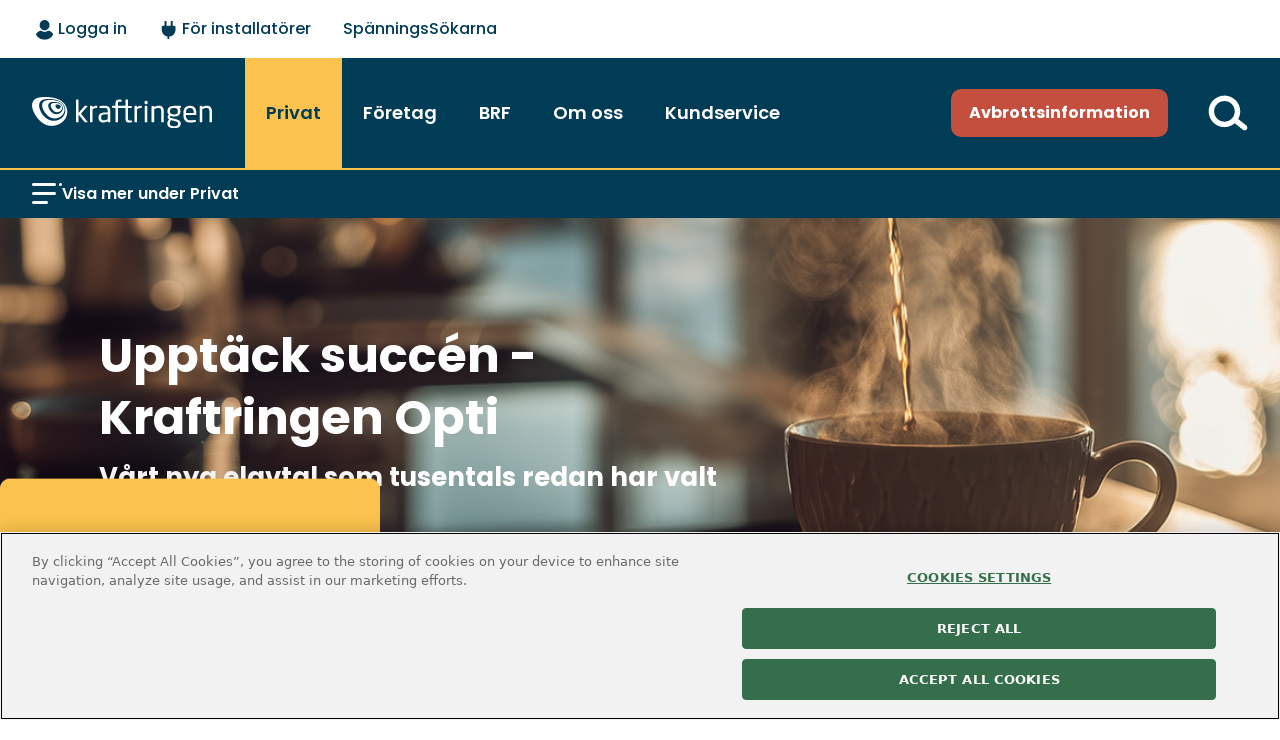

--- FILE ---
content_type: text/html; charset=utf-8
request_url: https://prod.kraftringen.se/privat/
body_size: 25941
content:



<!DOCTYPE html>
<html lang="sv-se">
<head>

<!-- OneTrust Cookies Consent Notice start for www.kraftringen.se -->
<style>

</style>
<link rel="preconnect" href="https://cdn.cookielaw.org/scripttemplates/otSDKStub.js">
<script src="https://cdn.cookielaw.org/scripttemplates/otSDKStub.js"  type="text/javascript" charset="UTF-8" data-domain-script="d75520e2-ddc2-4bd1-ba19-7f1be46afaf7"  defer></script>
<script defer type="text/javascript">
function OptanonWrapper() {
  var iframes = document.getElementsByTagName("iframe");
  var video = document.getElementsByClassName("iframe");
  var oneTrustText = document.getElementsByClassName("oneTrust-text");

  if (OnetrustActiveGroups.indexOf("C0003") == -1) {
    for (var i = 0; i < iframes.length; i++) {
      if (iframes[i].getAttribute("src")) {
        iframes[i].setAttribute("data-src", iframes[i].getAttribute("src"));
        iframes[i].removeAttribute("src"); //use only if you need to remove data-src attribute after setting src
        iframes[i].classList.add("optanon-category-C0003");
        iframes[i].setAttribute("style", "display:none");
      }
    }
    for (var i = 0; i < oneTrustText.length; i++) {
      oneTrustText[i].classList.remove("d-none");
    }
    for (var i = 0; i < video.length; i++) {
      video[i].setAttribute("data-href", video[i].dataset.mfpSrc);
      video[i].classList.add("optanon-category-C0003");
      video[i].setAttribute("style", "display:none");
      video[i].removeAttribute("data-mfp-src");
    }
        document.getElementById("fake-chat").classList.remove("d-none");
        document.getElementById("fake-chat").classList.remove("hide");

        document.getElementById("ebbot-chat").classList.add("d-none");
  }
  console.log(OptanonActiveGroups);
  var regCheckPerformance = /,C0002,/;
  var regCheckFunctional = /,C0003,/;
  var regCheckTargeting = /,C0004,/;
  if (OptanonActiveGroups.match(/,C0001,/)) {
    OptanonActive("optanonActive");
  }
  if (OptanonActiveGroups.match(regCheckTargeting)) {
    var elements = document.getElementsByClassName("optanon-category-C0004");
    loadIframe(elements);
    OptanonActive("optanonActive");
  }
  if (OptanonActiveGroups.match(regCheckFunctional)) {
    var elements = document.getElementsByClassName("optanon-category-C0003");
    loadIframe(elements);
    OptanonActive("optanonActive");
    var oneTrustText = document.getElementsByClassName("oneTrust-text");
    for (var i = 0; i < oneTrustText.length; i++) {
      oneTrustText[i].classList.add("d-none");
    }
    document.getElementById("fake-chat").classList.add("d-none");
    document.getElementById("fake-chat").classList.add("hide");
    document.getElementById("ebbot-chat").classList.remove("d-none");
  }
  if (OptanonActiveGroups.match(regCheckPerformance)) {
    var elements = document.getElementsByClassName("optanon-category-C0002");
    loadIframe(elements);
    OptanonActive("optanonActive");
  }
  function OptanonActive(optanonActive) {
    var body = document.getElementsByTagName("body")[0];
    if (!body.classList.contains(optanonActive)) {
      body.classList.add(optanonActive);
    }
  }
  function loadIframe(elements) {
    for (var i = 0; i < elements.length; i++) {
      var element = elements[i];

      if (element.tagName == "iframe") {
  console.log(element.dataset.src);
        element.setAttribute("src", element.dataset.src);
        element.setAttribute("style", "display: inline");
        element.removeAttribute("data-src");
      }
      if (element.classList.contains("iframe")) {
        element.setAttribute("data-mfp-src", element.dataset.href);
        element.setAttribute("style", "display: inline");
        element.removeAttribute("data-href");
      }

      element.removeAttribute("style");
    }
  }
}

</script>
<!-- OneTrust Cookies Consent Notice end for www.kraftringen.se --><!-- Matomo Tag Manager -->
<script>
var _mtm = window._mtm = window._mtm || [];
_mtm.push({'mtm.startTime': (new Date().getTime()), 'event': 'mtm.Start'});
var d=document, g=d.createElement('script'), s=d.getElementsByTagName('script')[0];
g.async=true; g.src='https://cdn.matomo.cloud/kraftringen.matomo.cloud/container_U8LypeaS.js'; s.parentNode.insertBefore(g,s);
</script>
<!-- End Matomo Tag Manager -->

<!-- Google Tag Manager -->
<script>(function(w,d,s,l,i){w[l]=w[l]||[];w[l].push({'gtm.start':
new Date().getTime(),event:'gtm.js'});var f=d.getElementsByTagName(s)[0],
j=d.createElement(s),dl=l!='dataLayer'?'&l='+l:'';j.async=true;j.src=
'https://www.googletagmanager.com/gtm.js?id='+i+dl;f.parentNode.insertBefore(j,f);
})(window,document,'script','dataLayer','GTM-PSS7GBGW');</script>
<!-- End Google Tag Manager --><!-- E-Space - Kraftringen användarundersökning -->
<!--<script src="https://script.e-space.se/Kraftringen.min.js" defer></script> -->
<script src="https://formular.kraftringen.se/js/ce/latest" defer></script>
<script src="https://gray-stone-0d2aa2903.1.azurestaticapps.net/app-loader.js" data-app="anslutningsarenden-kr" defer></script>

    <!--Script for handling of forms on the site-->
    <script src="https://formular.kraftringen.se/js/ce/latest" async></script>

    <!--WebApp manifest-->
    <link rel="manifest" href="/manifest.json">

    <link rel="preload" href="/Static/Styles/Vendor/bootstrap.min.css" as="style" onload="this.onload=null;this.rel='stylesheet'">
    <noscript><link rel="stylesheet" href="/Static/Styles/Vendor/bootstrap.min.css"></noscript>

        <link rel="stylesheet" href="/dist/Kraftringen/kraftringenNEW-c7ae70adb0.min.css" />

    


    <!--Sitemap-->
    <link rel="sitemap" type="application/xml" title="Sitemap" href="/sitemap.xml">


    <!--Bookmark & favicons-->
<!--Icons and colors - Check and perhaps clean up -->
<meta name="msapplication-TileColor" content="#ffffff">
<meta name="msapplication-TileImage" content="~/Static/Assets/DesignIcons/New/KraftringenLogo.png?width=144&height=144">
<meta name="theme-color" content="#ffffff">
<meta name="apple-mobile-web-app-title" content="Kraftringen" />
<meta name="apple-mobile-web-app-status-bar-style" content="white" />
<link rel="apple-touch-icon" sizes="57x57" href="/Static/Assets/DesignIcons/New/KraftringenLogo.png?width=57&height=57">
<link rel="apple-touch-icon" sizes="60x60" href="/Static/Assets/DesignIcons/New/KraftringenLogo.png?width=60&height=60">
<link rel="apple-touch-icon" sizes="72x72" href="/Static/Assets/DesignIcons/New/KraftringenLogo.png?width=72&height=72">
<link rel="apple-touch-icon" sizes="76x76" href="/Static/Assets/DesignIcons/New/KraftringenLogo.png?width=76&height=76">
<link rel="apple-touch-icon" sizes="114x114" href="/Static/Assets/DesignIcons/New/KraftringenLogo.png?width=114&height=114">
<link rel="apple-touch-icon" sizes="120x120" href="/Static/Assets/DesignIcons/New/KraftringenLogo.png?width=120&height=120">
<link rel="apple-touch-icon" sizes="144x144" href="/Static/Assets/DesignIcons/New/KraftringenLogo.png?width=144&height=144">
<link rel="apple-touch-icon" sizes="152x152" href="/Static/Assets/DesignIcons/New/KraftringenLogo.png?width=152&height=152">
<link rel="apple-touch-icon" sizes="180x180" href="/Static/Assets/DesignIcons/New/KraftringenLogo.png?width=180&height=180">
<link rel="icon" type="image/png" sizes="192x192" href="/Static/Assets/DesignIcons/New/KraftringenLogo.png?width=192&height=192">
<link rel="icon" type="image/png" sizes="32x32" href="/Static/Assets/DesignIcons/New/KraftringenLogo.png?width=32&height=32">
<link rel="icon" type="image/png" sizes="96x96" href="/Static/Assets/DesignIcons/New/KraftringenLogo.png?width=96&height=96">
<link rel="icon" type="image/png" sizes="16x16" href="/Static/Assets/DesignIcons/New/KraftringenLogo.png?width=16&height=16">
<link rel="manifest" href="/Static/Assets/BookmarkIcons/manifest.json">
    <!--Meta-->
    <title>Kraftringen - h&#xE5;llbar energi f&#xF6;r framtida generationer | Kraftringen</title>
        <meta name="description" content="Kraftringen &#xE4;r ditt kompletta energibolag som erbjuder el, fj&#xE4;rrv&#xE4;rme, kyla, gas, fiber och energil&#xF6;sningar." />

    <meta name="generator" content="EPiServer">
    <meta name="viewport" content="width=device-width, initial-scale=1.0" />
    <meta http-equiv="Content-Type" content="text/html; charset=utf-8" />

    <!--No indexing of avbrott/interruptions-->

    <!--OG tags & meta-->
<meta name="og:type" content="website" />
<meta name="og:title" content="Kraftringen - h&#229;llbar energi f&#246;r framtida generationer" />
<meta name="og:description" content="Kraftringen &#228;r ditt kompletta energibolag som erbjuder el, fj&#228;rrv&#228;rme, kyla, gas, fiber och energil&#246;sningar." />
<meta name="og:site_name" content="Kraftringen" />
<meta name="twitter:card" content="summary_large_image" />
<meta name="twitter:title" content="Kraftringen - h&#229;llbar energi f&#246;r framtida generationer" />
<meta name="twitter:description" content="Kraftringen &#228;r ditt kompletta energibolag som erbjuder el, fj&#228;rrv&#228;rme, kyla, gas, fiber och energil&#246;sningar." />

        <link href="https://www.kraftringen.se/privat/" rel="canonical">


    <!--EPiServer helpers / Required resources-->
    





    <script>
!function(T,l,y){var S=T.location,k="script",D="instrumentationKey",C="ingestionendpoint",I="disableExceptionTracking",E="ai.device.",b="toLowerCase",w="crossOrigin",N="POST",e="appInsightsSDK",t=y.name||"appInsights";(y.name||T[e])&&(T[e]=t);var n=T[t]||function(d){var g=!1,f=!1,m={initialize:!0,queue:[],sv:"5",version:2,config:d};function v(e,t){var n={},a="Browser";return n[E+"id"]=a[b](),n[E+"type"]=a,n["ai.operation.name"]=S&&S.pathname||"_unknown_",n["ai.internal.sdkVersion"]="javascript:snippet_"+(m.sv||m.version),{time:function(){var e=new Date;function t(e){var t=""+e;return 1===t.length&&(t="0"+t),t}return e.getUTCFullYear()+"-"+t(1+e.getUTCMonth())+"-"+t(e.getUTCDate())+"T"+t(e.getUTCHours())+":"+t(e.getUTCMinutes())+":"+t(e.getUTCSeconds())+"."+((e.getUTCMilliseconds()/1e3).toFixed(3)+"").slice(2,5)+"Z"}(),iKey:e,name:"Microsoft.ApplicationInsights."+e.replace(/-/g,"")+"."+t,sampleRate:100,tags:n,data:{baseData:{ver:2}}}}var h=d.url||y.src;if(h){function a(e){var t,n,a,i,r,o,s,c,u,p,l;g=!0,m.queue=[],f||(f=!0,t=h,s=function(){var e={},t=d.connectionString;if(t)for(var n=t.split(";"),a=0;a<n.length;a++){var i=n[a].split("=");2===i.length&&(e[i[0][b]()]=i[1])}if(!e[C]){var r=e.endpointsuffix,o=r?e.location:null;e[C]="https://"+(o?o+".":"")+"dc."+(r||"services.visualstudio.com")}return e}(),c=s[D]||d[D]||"",u=s[C],p=u?u+"/v2/track":d.endpointUrl,(l=[]).push((n="SDK LOAD Failure: Failed to load Application Insights SDK script (See stack for details)",a=t,i=p,(o=(r=v(c,"Exception")).data).baseType="ExceptionData",o.baseData.exceptions=[{typeName:"SDKLoadFailed",message:n.replace(/\./g,"-"),hasFullStack:!1,stack:n+"\nSnippet failed to load ["+a+"] -- Telemetry is disabled\nHelp Link: https://go.microsoft.com/fwlink/?linkid=2128109\nHost: "+(S&&S.pathname||"_unknown_")+"\nEndpoint: "+i,parsedStack:[]}],r)),l.push(function(e,t,n,a){var i=v(c,"Message"),r=i.data;r.baseType="MessageData";var o=r.baseData;return o.message='AI (Internal): 99 message:"'+("SDK LOAD Failure: Failed to load Application Insights SDK script (See stack for details) ("+n+")").replace(/\"/g,"")+'"',o.properties={endpoint:a},i}(0,0,t,p)),function(e,t){if(JSON){var n=T.fetch;if(n&&!y.useXhr)n(t,{method:N,body:JSON.stringify(e),mode:"cors"});else if(XMLHttpRequest){var a=new XMLHttpRequest;a.open(N,t),a.setRequestHeader("Content-type","application/json"),a.send(JSON.stringify(e))}}}(l,p))}function i(e,t){f||setTimeout(function(){!t&&m.core||a()},500)}var e=function(){var n=l.createElement(k);n.src=h;var e=y[w];return!e&&""!==e||"undefined"==n[w]||(n[w]=e),n.onload=i,n.onerror=a,n.onreadystatechange=function(e,t){"loaded"!==n.readyState&&"complete"!==n.readyState||i(0,t)},n}();y.ld<0?l.getElementsByTagName("head")[0].appendChild(e):setTimeout(function(){l.getElementsByTagName(k)[0].parentNode.appendChild(e)},y.ld||0)}try{m.cookie=l.cookie}catch(p){}function t(e){for(;e.length;)!function(t){m[t]=function(){var e=arguments;g||m.queue.push(function(){m[t].apply(m,e)})}}(e.pop())}var n="track",r="TrackPage",o="TrackEvent";t([n+"Event",n+"PageView",n+"Exception",n+"Trace",n+"DependencyData",n+"Metric",n+"PageViewPerformance","start"+r,"stop"+r,"start"+o,"stop"+o,"addTelemetryInitializer","setAuthenticatedUserContext","clearAuthenticatedUserContext","flush"]),m.SeverityLevel={Verbose:0,Information:1,Warning:2,Error:3,Critical:4};var s=(d.extensionConfig||{}).ApplicationInsightsAnalytics||{};if(!0!==d[I]&&!0!==s[I]){var c="onerror";t(["_"+c]);var u=T[c];T[c]=function(e,t,n,a,i){var r=u&&u(e,t,n,a,i);return!0!==r&&m["_"+c]({message:e,url:t,lineNumber:n,columnNumber:a,error:i}),r},d.autoExceptionInstrumented=!0}return m}(y.cfg);function a(){y.onInit&&y.onInit(n)}(T[t]=n).queue&&0===n.queue.length?(n.queue.push(a),n.trackPageView({})):a()}(window,document,{src: "https://js.monitor.azure.com/scripts/b/ai.2.gbl.min.js", crossOrigin: "anonymous", cfg: { instrumentationKey:'2b55ea80-ac1c-475c-ae9b-7359deea511c', disableCookiesUsage: false }});
</script>


    <!-- Styling Simply Forms -->
        <link rel="preload" href="/Static/StylesNEW/Vendor/simply-forms.css" as="style" onload="this.onload=null;this.rel='stylesheet'">
        <noscript><link rel="stylesheet" href="/Static/StylesNEW/Vendor/simply-forms.css"></noscript>

    <script async>
        function getCookie(key) {
        var keyValue = document.cookie.match('(^|;) ?' + key + '=([^;]*)(;|$)');
        return keyValue ? keyValue[2] : null;
        }

        var page = window.location.pathname;
        if (page == '/') {
        var curSection = getCookie("KRUserSection");
        if (curSection != null) {

        if (curSection == "PRIVATE") {
        window.location.href = "/privat"
        }

        if (curSection == "COMPANY") {
        window.location.href = "/foretag"
        }

        if (curSection == "BRF") {
        window.location.href = "/brf";
        }
        }
        }
    </script>

    <link rel="dns-prefetch" href="https://www.gstatic.com/charts/loader.js">

</head>



<body class="landingpage">
<!-- Google Tag Manager (noscript) -->
<noscript><iframe src="https://www.googletagmanager.com/ns.html?id=GTM-PSS7GBGW"
height="0" width="0" style="display:none;visibility:hidden"></iframe></noscript>
<!-- End Google Tag Manager (noscript) -->
    <!--Header-->


    <!--Tab meny-->
    <ul id="skipToContent" aria-label="skip menu for screenreaders">
        <li><a tabindex="0" accesskey="S" href="#page-content">Till sidans innehåll</a></li>
    </ul>

<!-- Crisis message-->


<!-- Warning message-->


<!-- Notice message-->

<!-- Header-->
<header class="">
    
<div class="topmenu">
    <nav aria-label="Toppmeny">
        <ul>
            <li class="log-in">
                    <button id="btnLogin" aria-label="Logga in - välj alternativ">
                        <picture>
                            <source class="icon user" srcset="/Static/Assets/DesignIcons/New/Mitt Kraftringen-dark.svg" type="image/svg+xml" alt="Användare" title="Användare">
                            <img loading="lazy" alt="Användare" class="icon user" width="23" height="25" src="/Static/Assets/DesignIcons/New/Mitt Kraftringen-dark.svg" />
                        </picture>
                        <span>Logga in</span>
                    </button>
                    <ul>
                        <li>
                            <a href="https://mittkraftringen.kraftringen.se/" title="https://mittkraftringen.kraftringen.se/">
                                Privat (Mitt Kraftringen)
                                <svg width="7" height="14" viewBox="0 0 7 14" fill="none" xmlns="http://www.w3.org/2000/svg">
                                    <path d="M7 7L5.60297e-08 14L4.76837e-07 -4.19246e-07L7 7Z" fill="#013C57" />
                                </svg>
                            </a>
                        </li>
                            <li>
                                <a href="https://omni.kraftringen.se/" title="F&#xF6;retag/BRF (Omni)">
                                    F&#xF6;retag/BRF (Omni)
                                    <svg width="7" height="14" viewBox="0 0 7 14" fill="none" xmlns="http://www.w3.org/2000/svg">
                                        <path d="M7 7L5.60297e-08 14L4.76837e-07 -4.19246e-07L7 7Z" fill="#013C57" />
                                    </svg>
                                </a>
                            </li>
                    </ul>
            </li>
                <li class="">
                    <a href="/for-installatorer/">
                            <img src="/link/0aa2ba9606104797a4a5f0882432318c.aspx" width="23" height="25" alt="" />
                        <span>F&#xF6;r installat&#xF6;rer</span>
                    </a>
                </li>
                <li class="">
                    <a href="https://spanningssokarna.se/">
                        <span>Sp&#xE4;nningsS&#xF6;karna</span>
                    </a>
                </li>
        </ul>
    </nav>
</div>

    <!-- Logo -->
    <div class="logo">
        <a href="/privat/">
            <picture>
                <source class="krlogo" srcset="/Static/Assets/DesignIcons/New/Logo.svg" type="image/svg+xml" alt="Kraftringen logotyp" title="Kraftringen logotyp">
                <img loading="lazy" class="krlogo" alt="Kraftringen logotyp" src="/Static/Assets/DesignIcons/New/Logo.svg" />
            </picture>
        </a>
    </div>

    <div class="flex" id="navigation">
        

<script>
    async function showChatWidget(){
        var myWidgetName = 'chatwidget';
        var myWidget;
        if(typeof humany !== "undefined" && typeof humany.widgets !== "undefined"){
          myWidget = humany.widgets.find(myWidgetName);
        }
        if(myWidget){
          myWidget.activate();
          myWidget.invoke('show');
        }
        else {
          setTimeout(showChatWidget, 100);
        }
      }
</script>

<a class="interruption tablet" href="/kundservice/avbrott-och-felanmalan/" title="Avbrottsinformation">
    Avbrottsinformation
</a>
<button onclick="showChatWidget()" id="btnChat" class="d-block d-xl-none" aria-label="Chatta">
    <svg width="27" height="20" viewBox="0 0 27 20" fill="none" xmlns="http://www.w3.org/2000/svg">
        <path fill-rule="evenodd" clip-rule="evenodd" d="M7.47577 0.115723H18.7853H18.977V0.118307C23.123 0.230209 26.4528 3.96234 26.4528 8.54994C26.4528 13.1375 23.123 16.8697 18.977 16.9816V16.9842H18.7853V19.6159C18.7853 19.9558 18.3757 20.1276 18.1332 19.8893L15.1771 16.9842H7.71906L7.66747 16.9844L7.61588 16.9842H7.47577V16.9818C3.32972 16.8699 0 13.1377 0 8.55013C0 3.96254 3.32972 0.230411 7.47577 0.118494V0.115723ZM7.18825 10.4667C8.19397 10.4667 9.00927 9.65141 9.00927 8.64569C9.00927 7.63997 8.19397 6.82467 7.18825 6.82467C6.18252 6.82467 5.36722 7.63997 5.36722 8.64569C5.36722 9.65141 6.18252 10.4667 7.18825 10.4667ZM15.1433 7.30404C15.1433 8.30976 14.328 9.12506 13.3222 9.12506C12.3165 9.12506 11.5012 8.30976 11.5012 7.30404C11.5012 6.29831 12.3165 5.48301 13.3222 5.48301C14.328 5.48301 15.1433 6.29831 15.1433 7.30404ZM19.2646 10.2751C20.2703 10.2751 21.0856 9.45983 21.0856 8.4541C21.0856 7.44838 20.2703 6.63308 19.2646 6.63308C18.2588 6.63308 17.4435 7.44838 17.4435 8.4541C17.4435 9.45983 18.2588 10.2751 19.2646 10.2751Z" fill="white" />
    </svg>
</button>
<!-- Mobilemenu icon -->
<button id="menu-icon" aria-label="Meny" aria-expanded="false">
    <svg class="open" width="27" height="20" viewBox="0 0 27 20" fill="none" xmlns="http://www.w3.org/2000/svg">
        <path d="M26.1538 18.7934C26.1102 19.0737 25.9756 19.3318 25.7707 19.528C25.6566 19.6362 25.5217 19.72 25.3741 19.7745C25.2266 19.8289 25.0695 19.8528 24.9125 19.8446C24.7554 19.8365 24.6017 19.7965 24.4606 19.7271C24.3195 19.6576 24.194 19.5603 24.0917 19.4408C23.0496 18.3873 23.5429 18.8853 22.5046 17.8279C22.4732 17.7916 22.4456 17.7521 22.4222 17.7101C22.0334 17.916 21.6943 18.1296 21.3303 18.2848C20.5805 18.6205 19.7665 18.7886 18.9451 18.7775C18.1236 18.7665 17.3144 18.5764 16.5739 18.2206C15.4215 17.6908 14.4754 16.7965 13.8816 15.6758C13.3249 14.6655 13.0787 13.5134 13.1737 12.3638C13.2643 10.9544 13.8617 9.62523 14.8556 8.62181C15.7758 7.65188 17.0094 7.0388 18.3382 6.89111C19.5309 6.74007 20.7408 6.97217 21.793 7.55389C22.6851 8.03767 23.4363 8.74494 23.9729 9.6064C24.5401 10.4957 24.8574 11.5213 24.8914 12.5755C24.9418 13.7128 24.6614 14.8403 24.084 15.8214C24.0672 15.8414 24.0547 15.8646 24.0473 15.8896C24.0398 15.9146 24.0375 15.9409 24.0406 15.9668C24.0436 15.9927 24.0519 16.0178 24.065 16.0404C24.0781 16.0629 24.0956 16.0826 24.1166 16.0982C25.128 17.1153 24.5955 16.5867 25.6088 17.6038C25.881 17.8392 26.0718 18.1547 26.1538 18.5051V18.7934ZM22.9931 12.8111C22.9982 11.7515 22.5837 10.7329 21.8402 9.97791C21.0967 9.22292 20.0845 8.79288 19.0249 8.78176C17.9676 8.79806 16.9592 9.2295 16.2173 9.98293C15.4753 10.7364 15.0595 11.7513 15.0595 12.8087C15.0595 13.8661 15.4753 14.8811 16.2173 15.6345C16.9592 16.3879 17.9676 16.8194 19.0249 16.8357C20.0849 16.8273 21.0985 16.3993 21.8436 15.6454C22.5888 14.8915 23.0048 13.873 23.0007 12.813" fill="white" />
        <rect width="22.3077" height="3" rx="1.5" fill="white" />
        <rect x="0.153809" y="7.84619" width="12" height="3" rx="1.5" fill="white" />
        <rect x="0.153809" y="15.8462" width="12" height="3" rx="1.5" fill="white" />
    </svg>
    <svg class="close" width="18" height="18" viewBox="0 0 18 18" fill="none" xmlns="http://www.w3.org/2000/svg">
        <path fill-rule="evenodd" clip-rule="evenodd" d="M17.4972 2.93051C18.1676 2.2601 18.1676 1.17316 17.4972 0.50275C16.8268 -0.167658 15.7398 -0.167659 15.0694 0.502749L9.00015 6.572L2.93099 0.502839C2.26058 -0.167569 1.17363 -0.167568 0.503224 0.50284C-0.167184 1.17325 -0.167186 2.26019 0.503222 2.9306L6.57239 8.99977L0.502829 15.0693C-0.167578 15.7397 -0.167578 16.8267 0.50283 17.4971C1.17324 18.1675 2.26018 18.1675 2.93059 17.4971L9.00015 11.4275L15.0698 17.4972C15.7402 18.1676 16.8272 18.1676 17.4976 17.4972C18.168 16.8268 18.168 15.7398 17.4976 15.0694L11.4279 8.99977L17.4972 2.93051Z" fill="white" />
    </svg>
</button>

        <nav class="desktop-menu">
    <div id="megaMenu" aria-label="Huvudmeny">
        <div class="megamenu-top">
            <ul class="mainmenu">
                    <li>
                        <a class="menubutton current" data-href="/privat/" href="/privat/">
                            <span>Privat</span>
                        </a>


                    </li>
                    <li>
                        <a class="menubutton " data-href="/foretag/" href="/foretag/">
                            <span>F&#xF6;retag</span>
                        </a>


                    </li>
                    <li>
                        <a class="menubutton " data-href="/brf/" href="/brf/">
                            <span>BRF</span>
                        </a>


                    </li>
                    <li>
                        <a class="menubutton " data-href="/om-oss/" href="/om-oss/">
                            <span>Om oss</span>
                        </a>


                    </li>
                    <li>
                        <a class="menubutton " data-href="/kundservice/" href="/kundservice/">
                            <span>Kundservice</span>
                        </a>


                    </li>
            </ul>
        </div>
        <div class="d-flex interruptions-wrapper">
            <a class="interruption" href="/kundservice/avbrott-och-felanmalan/" title="Avbrottsinformation">
                Avbrottsinformation
            </a>

            <form role="search" action="/sok/">

                <input class="bar " type="search" aria-label="search text" size="20" name="query" id="search-query" />
                <input type="submit" class="button button-white " value="" title="S&#xF6;k" />
                <ul tabIndex="0" id="autocomplete-results">
                </ul>
            </form>

            <a id="btnSearch" href="/sok/" aria-label="Till söksidan">
                <svg width="40" height="40" viewBox="0 0 40 40" fill="none" xmlns="http://www.w3.org/2000/svg">
                    <path d="M38.3493 32.5389L30.2308 26.0252C31.4928 23.7564 32.2126 21.1445 32.2126 18.3643C32.2126 9.64719 25.1459 2.58057 16.4288 2.58057C7.71164 2.58057 0.64502 9.64719 0.64502 18.3643C0.64502 27.0815 7.71164 34.1481 16.4288 34.1481C20.4057 34.1481 24.0386 32.6767 26.8143 30.2494L34.9495 36.7766C35.4509 37.1789 36.0512 37.3743 36.6477 37.3743C37.4431 37.3743 38.2317 37.0263 38.7682 36.3577C39.707 35.1874 39.5196 33.4777 38.3493 32.5389ZM16.4288 28.679C10.7321 28.679 6.11409 24.061 6.11409 18.3643C6.11409 12.6676 10.7321 8.04963 16.4288 8.04963C22.1255 8.04963 26.7435 12.6676 26.7435 18.3643C26.7435 19.8449 26.4292 21.2515 25.8673 22.5243C25.1193 24.2187 23.9294 25.6729 22.4426 26.7421C20.7493 27.9597 18.6737 28.679 16.4288 28.679Z" fill="white" />
                </svg>
            </a>
        </div>
    </div>
        <div class="submenu-bar">
            <div class="submenu-bar-icon">
                <svg role="button" id="submenu-bar-icon" aria-label="Öppna undermeny" data-open-text="Öppna undermeny" data-close-text="Stäng undermeny" width="30" height="30" viewBox="0 0 30 30" fill="none" xmlns="http://www.w3.org/2000/svg">
                    <rect class="bar1" y="4" width="24" height="3" rx="1.5" fill="white" />
                    <rect class="dot" y="4" x="27" width="3" height="3" rx="1.5" fill="white" />
                    <rect class="bar2" y="13" width="24" height="3" rx="1.5" fill="white" />
                    <rect class="bar3" y="22" width="16" height="3" rx="1.5" fill="white" />
                </svg>
            </div>
            <span tabindex="0" aria-expanded="false" id="subbar-show-more" data-open-text="Visa mer under Privat" data-close-text="Stäng undermeny" class="subbar-show-more-button">Visa mer under Privat</span>
        </div>
        <div id="submenu" class="sub-menu">
            <ul class="sub-menu-list">
                    <li>
                        <a class="submenu-header" data-href="/privat/el/" href="/privat/el/">
                            <span>El</span>
                            <picture>
                                <source class="icon" srcset="/Static/Assets/DesignIcons/New/MenuArrow.svg" type="image/svg+xml" alt="Pil länk" title="Pil länk">
                                <img class="icon" alt="Pil länk" width="13" height="13" src="/Static/Assets/DesignIcons/New/ArrowMenu.svg" />
                            </picture>
                        </a>
                            <ul>
                                    <li>
                                        <a data-href="@Url.ContentUrl(subSubItem.Link)" href="/privat/el/teckna-elavtal/"><span>Teckna elavtal</span></a>
                                    </li>
                                    <li>
                                        <a data-href="@Url.ContentUrl(subSubItem.Link)" href="/privat/el/vara-elpriser/"><span>V&#xE5;ra elpriser</span></a>
                                    </li>
                                    <li>
                                        <a data-href="@Url.ContentUrl(subSubItem.Link)" href="/privat/el/vara-elavtal/"><span>V&#xE5;ra elavtal</span></a>
                                    </li>
                                    <li>
                                        <a data-href="@Url.ContentUrl(subSubItem.Link)" href="/privat/el/ursprungsmarkning/"><span>Ursprungsm&#xE4;rkning</span></a>
                                    </li>
                                    <li>
                                        <a data-href="@Url.ContentUrl(subSubItem.Link)" href="/privat/el/veckans-prisanalys/"><span>Veckans prisanalys</span></a>
                                    </li>
                                    <li>
                                        <a data-href="@Url.ContentUrl(subSubItem.Link)" href="/privat/el/ngenic/"><span>Ngenic</span></a>
                                    </li>
                                    <li>
                                        <a data-href="@Url.ContentUrl(subSubItem.Link)" href="/privat/el/salja-solel/"><span>S&#xE4;lja solel</span></a>
                                    </li>
                                    <li>
                                        <a data-href="@Url.ContentUrl(subSubItem.Link)" href="/privat/el/batterilager/"><span>Batterilager</span></a>
                                    </li>
                                    <li>
                                        <a data-href="@Url.ContentUrl(subSubItem.Link)" href="/privat/el/energisparforslag/"><span>Energispartips</span></a>
                                    </li>
                            </ul>
                    </li>
                    <li>
                        <a class="submenu-header" data-href="/privat/elnat/" href="/privat/elnat/">
                            <span>Eln&#xE4;t</span>
                            <picture>
                                <source class="icon" srcset="/Static/Assets/DesignIcons/New/MenuArrow.svg" type="image/svg+xml" alt="Pil länk" title="Pil länk">
                                <img class="icon" alt="Pil länk" width="13" height="13" src="/Static/Assets/DesignIcons/New/ArrowMenu.svg" />
                            </picture>
                        </a>
                            <ul>
                                    <li>
                                        <a data-href="@Url.ContentUrl(subSubItem.Link)" href="/privat/elnat/elnatsavgifter/"><span>Eln&#xE4;tsavgifter</span></a>
                                    </li>
                                    <li>
                                        <a data-href="@Url.ContentUrl(subSubItem.Link)" href="/privat/elnat/ny-prismodell-elnat/"><span>Ny prismodell</span></a>
                                    </li>
                                    <li>
                                        <a data-href="@Url.ContentUrl(subSubItem.Link)" href="/privat/elnat/elnatsanslutning/"><span>Eln&#xE4;tsanslutning</span></a>
                                    </li>
                                    <li>
                                        <a data-href="@Url.ContentUrl(subSubItem.Link)" href="/privat/elnat/investeringar/"><span>Investeringar</span></a>
                                    </li>
                                    <li>
                                        <a data-href="@Url.ContentUrl(subSubItem.Link)" href="/privat/elnat/markavtalsprocess/"><span>Markavtalsprocess</span></a>
                                    </li>
                                    <li>
                                        <a data-href="@Url.ContentUrl(subSubItem.Link)" href="/privat/elnat/elmatare/"><span>Elm&#xE4;tare</span></a>
                                    </li>
                                    <li>
                                        <a data-href="@Url.ContentUrl(subSubItem.Link)" href="/privat/elnat/bortkoppling/"><span>Bortkoppling</span></a>
                                    </li>
                                    <li>
                                        <a data-href="@Url.ContentUrl(subSubItem.Link)" href="/privat/elnat/tillgangliggorande-av-matvarden/"><span>Tillg&#xE4;ngligg&#xF6;rande av m&#xE4;tv&#xE4;rden</span></a>
                                    </li>
                            </ul>
                    </li>
                    <li>
                        <a class="submenu-header" data-href="/privat/fjarrvarme/" href="/privat/fjarrvarme/">
                            <span>Fj&#xE4;rrv&#xE4;rme</span>
                            <picture>
                                <source class="icon" srcset="/Static/Assets/DesignIcons/New/MenuArrow.svg" type="image/svg+xml" alt="Pil länk" title="Pil länk">
                                <img class="icon" alt="Pil länk" width="13" height="13" src="/Static/Assets/DesignIcons/New/ArrowMenu.svg" />
                            </picture>
                        </a>
                            <ul>
                                    <li>
                                        <a data-href="@Url.ContentUrl(subSubItem.Link)" href="/privat/fjarrvarme/intresseanmalan-fjarrvarmenatet/"><span>Intresseanm&#xE4;lan fj&#xE4;rrv&#xE4;rmen&#xE4;tet</span></a>
                                    </li>
                                    <li>
                                        <a data-href="@Url.ContentUrl(subSubItem.Link)" href="/privat/fjarrvarme/fjarrvarmepriser/"><span>Fj&#xE4;rrv&#xE4;rmepriser</span></a>
                                    </li>
                                    <li>
                                        <a data-href="@Url.ContentUrl(subSubItem.Link)" href="/privat/fjarrvarme/sa-har-installerar-du-fjarrvarme/"><span>S&#xE5; h&#xE4;r installerar du fj&#xE4;rrv&#xE4;rme</span></a>
                                    </li>
                                    <li>
                                        <a data-href="@Url.ContentUrl(subSubItem.Link)" href="/privat/fjarrvarme/teckna-serviceavtal/"><span>Teckna serviceavtal</span></a>
                                    </li>
                                    <li>
                                        <a data-href="@Url.ContentUrl(subSubItem.Link)" href="/privat/fjarrvarme/serviceavtal-priser/"><span>Serviceavtal priser</span></a>
                                    </li>
                                    <li>
                                        <a data-href="@Url.ContentUrl(subSubItem.Link)" href="/privat/fjarrvarme/boka-servicetekniker/"><span>Boka servicetekniker</span></a>
                                    </li>
                                    <li>
                                        <a data-href="@Url.ContentUrl(subSubItem.Link)" href="/privat/fjarrvarme/avtalsvillkor/"><span>Avtalsvillkor</span></a>
                                    </li>
                                    <li>
                                        <a data-href="@Url.ContentUrl(subSubItem.Link)" href="/privat/fjarrvarme/allt-om-fjarrvarme/"><span>Allt om fj&#xE4;rrv&#xE4;rme</span></a>
                                    </li>
                                    <li>
                                        <a data-href="@Url.ContentUrl(subSubItem.Link)" href="/privat/fjarrvarme/smart-varmestyrning/"><span>Smart v&#xE4;rmestyrning</span></a>
                                    </li>
                                    <li>
                                        <a data-href="@Url.ContentUrl(subSubItem.Link)" href="/privat/fjarrvarme/poolvarme/"><span>Poolv&#xE4;rme</span></a>
                                    </li>
                                    <li>
                                        <a data-href="@Url.ContentUrl(subSubItem.Link)" href="/privat/fjarrvarme/fjarrvarmematarbesok/"><span>Fj&#xE4;rrv&#xE4;rmem&#xE4;tarbes&#xF6;k</span></a>
                                    </li>
                            </ul>
                    </li>
                    <li>
                        <a class="submenu-header" data-href="/privat/gas/" href="/privat/gas/">
                            <span>Gas</span>
                            <picture>
                                <source class="icon" srcset="/Static/Assets/DesignIcons/New/MenuArrow.svg" type="image/svg+xml" alt="Pil länk" title="Pil länk">
                                <img class="icon" alt="Pil länk" width="13" height="13" src="/Static/Assets/DesignIcons/New/ArrowMenu.svg" />
                            </picture>
                        </a>
                            <ul>
                                    <li>
                                        <a data-href="@Url.ContentUrl(subSubItem.Link)" href="/privat/gas/teckna-gasavtal/"><span>Teckna gasavtal</span></a>
                                    </li>
                                    <li>
                                        <a data-href="@Url.ContentUrl(subSubItem.Link)" href="/privat/gas/vara-gaspriser/"><span>V&#xE5;ra gaspriser</span></a>
                                    </li>
                                    <li>
                                        <a data-href="@Url.ContentUrl(subSubItem.Link)" href="/privat/gas/serviceavtal/"><span>Serviceavtal</span></a>
                                    </li>
                                    <li>
                                        <a data-href="@Url.ContentUrl(subSubItem.Link)" href="/privat/gas/fordonsgas/"><span>Fordonsgas</span></a>
                                    </li>
                            </ul>
                    </li>
                    <li>
                        <a class="submenu-header" data-href="/privat/gasnat/" href="/privat/gasnat/">
                            <span>Gasn&#xE4;t</span>
                            <picture>
                                <source class="icon" srcset="/Static/Assets/DesignIcons/New/MenuArrow.svg" type="image/svg+xml" alt="Pil länk" title="Pil länk">
                                <img class="icon" alt="Pil länk" width="13" height="13" src="/Static/Assets/DesignIcons/New/ArrowMenu.svg" />
                            </picture>
                        </a>
                            <ul>
                                    <li>
                                        <a data-href="@Url.ContentUrl(subSubItem.Link)" href="/privat/gasnat/intresseanmalan-gasnatet/"><span>Intresseanm&#xE4;lan gasn&#xE4;tet</span></a>
                                    </li>
                                    <li>
                                        <a data-href="@Url.ContentUrl(subSubItem.Link)" href="/privat/gasnat/gasnatsavgifter/"><span>Gasn&#xE4;tsavgifter</span></a>
                                    </li>
                                    <li>
                                        <a data-href="@Url.ContentUrl(subSubItem.Link)" href="/privat/gasnat/gasnatsanslutning/"><span>Gasn&#xE4;tsanslutning</span></a>
                                    </li>
                                    <li>
                                        <a data-href="@Url.ContentUrl(subSubItem.Link)" href="/privat/gasnat/gasmatare/"><span>Gasm&#xE4;tare</span></a>
                                    </li>
                            </ul>
                    </li>
                    <li>
                        <a class="submenu-header" data-href="/privat/fiber/" href="/privat/fiber/">
                            <span>Fiber</span>
                            <picture>
                                <source class="icon" srcset="/Static/Assets/DesignIcons/New/MenuArrow.svg" type="image/svg+xml" alt="Pil länk" title="Pil länk">
                                <img class="icon" alt="Pil länk" width="13" height="13" src="/Static/Assets/DesignIcons/New/ArrowMenu.svg" />
                            </picture>
                        </a>
                            <ul>
                                    <li>
                                        <a data-href="@Url.ContentUrl(subSubItem.Link)" href="/privat/fiber/sa-har-ansluter-du-till-fibernatet/"><span>S&#xE5; h&#xE4;r ansluter du till fibern&#xE4;tet</span></a>
                                    </li>
                                    <li>
                                        <a data-href="@Url.ContentUrl(subSubItem.Link)" href="/privat/fiber/bestall-bredband-tv-telefoni/"><span>Best&#xE4;ll bredband, TV eller telefoni</span></a>
                                    </li>
                                    <li>
                                        <a data-href="@Url.ContentUrl(subSubItem.Link)" href="/privat/fiber/instruktionsvideor/"><span>Instruktionsvideor</span></a>
                                    </li>
                                    <li>
                                        <a data-href="@Url.ContentUrl(subSubItem.Link)" href="/privat/fiber/svartfiber-light/"><span>Svartfiber Light</span></a>
                                    </li>
                            </ul>
                    </li>
                <li>
                    <ul>
                            <li>
                                <a class="submenu-header" data-href="/privat/bestall-laddbox/" href="/privat/bestall-laddbox/">
                                    <span>Best&#xE4;ll laddbox</span>
                                    <picture>
                                        <source class="icon" srcset="/Static/Assets/DesignIcons/New/MenuArrow.svg" type="image/svg+xml" alt="Pil länk" title="Pil länk">
                                        <img class="icon" alt="Pil länk" width="13" height="13" src="/Static/Assets/DesignIcons/New/ArrowMenu.svg" />
                                    </picture>
                                </a>
                            </li>
                            <li>
                                <a class="submenu-header" data-href="/privat/kraftringens-app/" href="/privat/kraftringens-app/">
                                    <span>Kraftringens app</span>
                                    <picture>
                                        <source class="icon" srcset="/Static/Assets/DesignIcons/New/MenuArrow.svg" type="image/svg+xml" alt="Pil länk" title="Pil länk">
                                        <img class="icon" alt="Pil länk" width="13" height="13" src="/Static/Assets/DesignIcons/New/ArrowMenu.svg" />
                                    </picture>
                                </a>
                            </li>
                            <li>
                                <a class="submenu-header" data-href="https://mittkraftringen.kraftringen.se/" href="https://mittkraftringen.kraftringen.se/">
                                    <span>Mitt Kraftringen</span>
                                    <picture>
                                        <source class="icon" srcset="/Static/Assets/DesignIcons/New/MenuArrow.svg" type="image/svg+xml" alt="Pil länk" title="Pil länk">
                                        <img class="icon" alt="Pil länk" width="13" height="13" src="/Static/Assets/DesignIcons/New/ArrowMenu.svg" />
                                    </picture>
                                </a>
                            </li>
                            <li>
                                <a class="submenu-header" data-href="/privat/felanmalan-och-reklamation-solceller/" href="/privat/felanmalan-och-reklamation-solceller/">
                                    <span>Felanm&#xE4;lan och reklamation Solceller</span>
                                    <picture>
                                        <source class="icon" srcset="/Static/Assets/DesignIcons/New/MenuArrow.svg" type="image/svg+xml" alt="Pil länk" title="Pil länk">
                                        <img class="icon" alt="Pil länk" width="13" height="13" src="/Static/Assets/DesignIcons/New/ArrowMenu.svg" />
                                    </picture>
                                </a>
                            </li>
                    </ul>
                </li>
            </ul>
        </div>
</nav>

        
<div class="mobilemenu" id="mobilemenu">
        <ul class="mobilesubmenu leftmenu" data-id="0">


        <li class="leftmenuitem has-children" style="">
            <div class="selected">
                <a href="/privat/">Privat</a>
                <button class="leftmenubutton" aria-label="Öppna undermeny" aria-expanded="false" aria-controls="submenu1">
                    <svg class="plus" width="14" height="14" viewBox="0 0 14 14" fill="none" xmlns="http://www.w3.org/2000/svg">
                        <path fill-rule="evenodd" clip-rule="evenodd" d="M8.23529 0H5.76471V5.76471H0V8.23529H5.76471V14H8.23529V8.23529H14V5.76471H8.23529V0Z" fill="#013C57" />
                    </svg>

                    <svg class="minus" width="14" height="14" viewBox="0 0 14 14" fill="none" xmlns="http://www.w3.org/2000/svg">
                        <path d="M14 5.76465V8.23524L0 8.23524L1.07993e-07 5.76465L14 5.76465Z" fill="#013C57" />
                    </svg>
                </button>

            </div>
            <ul class="leftmenusubmenu" id="submenu1" hidden>


        <li class="leftmenuitem has-children" style="">
            <div class="">
                <a href="/privat/el/">El</a>
                <button class="leftmenubutton" aria-label="Öppna undermeny" aria-expanded="false" aria-controls="submenu1">
                    <svg class="plus" width="14" height="14" viewBox="0 0 14 14" fill="none" xmlns="http://www.w3.org/2000/svg">
                        <path fill-rule="evenodd" clip-rule="evenodd" d="M8.23529 0H5.76471V5.76471H0V8.23529H5.76471V14H8.23529V8.23529H14V5.76471H8.23529V0Z" fill="#013C57" />
                    </svg>

                    <svg class="minus" width="14" height="14" viewBox="0 0 14 14" fill="none" xmlns="http://www.w3.org/2000/svg">
                        <path d="M14 5.76465V8.23524L0 8.23524L1.07993e-07 5.76465L14 5.76465Z" fill="#013C57" />
                    </svg>
                </button>

            </div>
            <ul class="leftmenusubmenu" id="submenu1" hidden>


        <li class="leftmenuitem">
            <a class="" href="/privat/el/teckna-elavtal/">Teckna elavtal</a>
        </li>
        <li class="leftmenuitem">
            <a class="" href="/privat/el/vara-elpriser/">V&#xE5;ra elpriser</a>
        </li>
        <li class="leftmenuitem has-children" style="">
            <div class="">
                <a href="/privat/el/vara-elavtal/">V&#xE5;ra elavtal</a>
                <button class="leftmenubutton" aria-label="Öppna undermeny" aria-expanded="false" aria-controls="submenu1">
                    <svg class="plus" width="14" height="14" viewBox="0 0 14 14" fill="none" xmlns="http://www.w3.org/2000/svg">
                        <path fill-rule="evenodd" clip-rule="evenodd" d="M8.23529 0H5.76471V5.76471H0V8.23529H5.76471V14H8.23529V8.23529H14V5.76471H8.23529V0Z" fill="#013C57" />
                    </svg>

                    <svg class="minus" width="14" height="14" viewBox="0 0 14 14" fill="none" xmlns="http://www.w3.org/2000/svg">
                        <path d="M14 5.76465V8.23524L0 8.23524L1.07993e-07 5.76465L14 5.76465Z" fill="#013C57" />
                    </svg>
                </button>

            </div>
            <ul class="leftmenusubmenu" id="submenu1" hidden>


        <li class="leftmenuitem">
            <a class="" href="/privat/el/vara-elavtal/kraftringen-opti/">Kraftringen Opti</a>
        </li>
        <li class="leftmenuitem">
            <a class="" href="/privat/el/vara-elavtal/rorligt-manadspris/">R&#xF6;rligt m&#xE5;nadspris</a>
        </li>
        <li class="leftmenuitem">
            <a class="" href="/privat/el/vara-elavtal/el-fran-trakten/">El fr&#xE5;n trakten</a>
        </li>
        <li class="leftmenuitem">
            <a class="" href="/privat/el/vara-elavtal/fast-elpris/">Fast elpris</a>
        </li>
        <li class="leftmenuitem">
            <a class="" href="/privat/el/vara-elavtal/rorligt-kvartspris/">R&#xF6;rligt kvartspris</a>
        </li>
        <li class="leftmenuitem">
            <a class="" href="/privat/el/vara-elavtal/vinteravtal/">Vinteravtal</a>
        </li>
        <li class="leftmenuitem">
            <a class="" href="/privat/el/vara-elavtal/anvisat-avtal/">Anvisat avtal</a>
        </li>
        <li class="leftmenuitem">
            <a class="" href="/privat/el/vara-elavtal/studenterbjudande/">Studenterbjudande</a>
        </li>
        <li class="leftmenuitem">
            <a class="" href="/privat/el/vara-elavtal/varva-en-van/">V&#xE4;rva en v&#xE4;n</a>
        </li>
        <li class="leftmenuitem">
            <a class="" href="/privat/el/vara-elavtal/avtalsvillkor/">Avtalsvillkor</a>
        </li>


            </ul>
        </li>
        <li class="leftmenuitem">
            <a class="" href="/privat/el/ursprungsmarkning/">Ursprungsm&#xE4;rkning</a>
        </li>
        <li class="leftmenuitem">
            <a class="" href="/privat/el/veckans-prisanalys/">Veckans prisanalys</a>
        </li>
        <li class="leftmenuitem has-children" style="">
            <div class="">
                <a href="/privat/el/ngenic/">Ngenic</a>
                <button class="leftmenubutton" aria-label="Öppna undermeny" aria-expanded="false" aria-controls="submenu1">
                    <svg class="plus" width="14" height="14" viewBox="0 0 14 14" fill="none" xmlns="http://www.w3.org/2000/svg">
                        <path fill-rule="evenodd" clip-rule="evenodd" d="M8.23529 0H5.76471V5.76471H0V8.23529H5.76471V14H8.23529V8.23529H14V5.76471H8.23529V0Z" fill="#013C57" />
                    </svg>

                    <svg class="minus" width="14" height="14" viewBox="0 0 14 14" fill="none" xmlns="http://www.w3.org/2000/svg">
                        <path d="M14 5.76465V8.23524L0 8.23524L1.07993e-07 5.76465L14 5.76465Z" fill="#013C57" />
                    </svg>
                </button>

            </div>
            <ul class="leftmenusubmenu" id="submenu1" hidden>


        <li class="leftmenuitem">
            <a class="" href="/privat/el/ngenic/ngenic-tune-kompatibilitet/">Ngenic Tune kompatibilitet</a>
        </li>
        <li class="leftmenuitem">
            <a class="" href="/privat/el/ngenic/marten-sankte-sin-elkostnad/">M&#xE5;rten s&#xE4;nkte sin elkostnad</a>
        </li>


            </ul>
        </li>
        <li class="leftmenuitem">
            <a class="" href="/privat/el/salja-solel/">S&#xE4;lja solel</a>
        </li>
        <li class="leftmenuitem">
            <a class="" href="/privat/el/batterilager/">Batterilager</a>
        </li>
        <li class="leftmenuitem">
            <a class="" href="/privat/el/energisparforslag/">Energispartips</a>
        </li>


            </ul>
        </li>
        <li class="leftmenuitem has-children" style="">
            <div class="">
                <a href="/privat/elnat/">Eln&#xE4;t</a>
                <button class="leftmenubutton" aria-label="Öppna undermeny" aria-expanded="false" aria-controls="submenu1">
                    <svg class="plus" width="14" height="14" viewBox="0 0 14 14" fill="none" xmlns="http://www.w3.org/2000/svg">
                        <path fill-rule="evenodd" clip-rule="evenodd" d="M8.23529 0H5.76471V5.76471H0V8.23529H5.76471V14H8.23529V8.23529H14V5.76471H8.23529V0Z" fill="#013C57" />
                    </svg>

                    <svg class="minus" width="14" height="14" viewBox="0 0 14 14" fill="none" xmlns="http://www.w3.org/2000/svg">
                        <path d="M14 5.76465V8.23524L0 8.23524L1.07993e-07 5.76465L14 5.76465Z" fill="#013C57" />
                    </svg>
                </button>

            </div>
            <ul class="leftmenusubmenu" id="submenu1" hidden>


        <li class="leftmenuitem has-children" style="">
            <div class="">
                <a href="/privat/elnat/elnatsavgifter/">Eln&#xE4;tsavgifter</a>
                <button class="leftmenubutton" aria-label="Öppna undermeny" aria-expanded="false" aria-controls="submenu1">
                    <svg class="plus" width="14" height="14" viewBox="0 0 14 14" fill="none" xmlns="http://www.w3.org/2000/svg">
                        <path fill-rule="evenodd" clip-rule="evenodd" d="M8.23529 0H5.76471V5.76471H0V8.23529H5.76471V14H8.23529V8.23529H14V5.76471H8.23529V0Z" fill="#013C57" />
                    </svg>

                    <svg class="minus" width="14" height="14" viewBox="0 0 14 14" fill="none" xmlns="http://www.w3.org/2000/svg">
                        <path d="M14 5.76465V8.23524L0 8.23524L1.07993e-07 5.76465L14 5.76465Z" fill="#013C57" />
                    </svg>
                </button>

            </div>
            <ul class="leftmenusubmenu" id="submenu1" hidden>


        <li class="leftmenuitem">
            <a class="" href="/privat/elnat/elnatsavgifter/komplett-elnatsprislista/">Komplett eln&#xE4;tsprislista</a>
        </li>
        <li class="leftmenuitem">
            <a class="" href="/privat/elnat/elnatsavgifter/overforingsavgift/">&#xD6;verf&#xF6;ringsavgift</a>
        </li>
        <li class="leftmenuitem">
            <a class="" href="/privat/elnat/elnatsavgifter/vad-ingar-i-elnatsavgiften/">Vad ing&#xE5;r i eln&#xE4;tsavgiften</a>
        </li>
        <li class="leftmenuitem">
            <a class="" href="/privat/elnat/elnatsavgifter/vad-far-jag-for-min-elnatsavgift/">Vad f&#xE5;r jag f&#xF6;r min eln&#xE4;tsavgift?</a>
        </li>


            </ul>
        </li>
        <li class="leftmenuitem has-children" style="">
            <div class="">
                <a href="/privat/elnat/ny-prismodell-elnat/">Ny prismodell</a>
                <button class="leftmenubutton" aria-label="Öppna undermeny" aria-expanded="false" aria-controls="submenu1">
                    <svg class="plus" width="14" height="14" viewBox="0 0 14 14" fill="none" xmlns="http://www.w3.org/2000/svg">
                        <path fill-rule="evenodd" clip-rule="evenodd" d="M8.23529 0H5.76471V5.76471H0V8.23529H5.76471V14H8.23529V8.23529H14V5.76471H8.23529V0Z" fill="#013C57" />
                    </svg>

                    <svg class="minus" width="14" height="14" viewBox="0 0 14 14" fill="none" xmlns="http://www.w3.org/2000/svg">
                        <path d="M14 5.76465V8.23524L0 8.23524L1.07993e-07 5.76465L14 5.76465Z" fill="#013C57" />
                    </svg>
                </button>

            </div>
            <ul class="leftmenusubmenu" id="submenu1" hidden>


        <li class="leftmenuitem">
            <a class="" href="/privat/elnat/ny-prismodell-elnat/sa-paverkas-du-som-kund/">S&#xE5; p&#xE5;verkas du som kund</a>
        </li>
        <li class="leftmenuitem">
            <a class="" href="/privat/elnat/ny-prismodell-elnat/vad-innebar-den-nya-prismodellen/">S&#xE5; fungerar den nya prismodellen</a>
        </li>
        <li class="leftmenuitem">
            <a class="" href="/privat/elnat/ny-prismodell-elnat/fragor-och-svar/">Fr&#xE5;gor och svar</a>
        </li>


            </ul>
        </li>
        <li class="leftmenuitem has-children" style="">
            <div class="">
                <a href="/privat/elnat/elnatsanslutning/">Eln&#xE4;tsanslutning</a>
                <button class="leftmenubutton" aria-label="Öppna undermeny" aria-expanded="false" aria-controls="submenu1">
                    <svg class="plus" width="14" height="14" viewBox="0 0 14 14" fill="none" xmlns="http://www.w3.org/2000/svg">
                        <path fill-rule="evenodd" clip-rule="evenodd" d="M8.23529 0H5.76471V5.76471H0V8.23529H5.76471V14H8.23529V8.23529H14V5.76471H8.23529V0Z" fill="#013C57" />
                    </svg>

                    <svg class="minus" width="14" height="14" viewBox="0 0 14 14" fill="none" xmlns="http://www.w3.org/2000/svg">
                        <path d="M14 5.76465V8.23524L0 8.23524L1.07993e-07 5.76465L14 5.76465Z" fill="#013C57" />
                    </svg>
                </button>

            </div>
            <ul class="leftmenusubmenu" id="submenu1" hidden>


        <li class="leftmenuitem">
            <a class="" href="/privat/elnat/elnatsanslutning/anslutningsavgifter/">Anslutningsavgifter</a>
        </li>
        <li class="leftmenuitem">
            <a class="" href="/privat/elnat/elnatsanslutning/nyanslutning/">Nyanslutning</a>
        </li>
        <li class="leftmenuitem">
            <a class="" href="/privat/elnat/elnatsanslutning/tillfallig-anslutning/">Tillf&#xE4;llig anslutning</a>
        </li>
        <li class="leftmenuitem">
            <a class="" href="/privat/elnat/elnatsanslutning/andring-i-befintlig-anlaggning/">&#xC4;ndring i befintlig anslutning</a>
        </li>
        <li class="leftmenuitem">
            <a class="" href="/privat/elnat/elnatsanslutning/anslut-produktionsanlaggning/">Anslut produktionsanl&#xE4;ggning</a>
        </li>
        <li class="leftmenuitem">
            <a class="" href="/privat/elnat/elnatsanslutning/sa-gar-anslutningen-till/">S&#xE5; g&#xE5;r anslutningen till</a>
        </li>
        <li class="leftmenuitem">
            <a class="" href="/privat/elnat/elnatsanslutning/handlaggningstider/">Handl&#xE4;ggningstider</a>
        </li>
        <li class="leftmenuitem">
            <a class="" href="/privat/elnat/elnatsanslutning/problem-vid-anslutning/">Problem vid anslutning</a>
        </li>


            </ul>
        </li>
        <li class="leftmenuitem has-children" style="">
            <div class="">
                <a href="/privat/elnat/investeringar/">Investeringar</a>
                <button class="leftmenubutton" aria-label="Öppna undermeny" aria-expanded="false" aria-controls="submenu1">
                    <svg class="plus" width="14" height="14" viewBox="0 0 14 14" fill="none" xmlns="http://www.w3.org/2000/svg">
                        <path fill-rule="evenodd" clip-rule="evenodd" d="M8.23529 0H5.76471V5.76471H0V8.23529H5.76471V14H8.23529V8.23529H14V5.76471H8.23529V0Z" fill="#013C57" />
                    </svg>

                    <svg class="minus" width="14" height="14" viewBox="0 0 14 14" fill="none" xmlns="http://www.w3.org/2000/svg">
                        <path d="M14 5.76465V8.23524L0 8.23524L1.07993e-07 5.76465L14 5.76465Z" fill="#013C57" />
                    </svg>
                </button>

            </div>
            <ul class="leftmenusubmenu" id="submenu1" hidden>


        <li class="leftmenuitem">
            <a class="" href="/privat/elnat/investeringar/nollutslapp-2045/">Nollutsl&#xE4;pp 2045</a>
        </li>


            </ul>
        </li>
        <li class="leftmenuitem">
            <a class="" href="/privat/elnat/markavtalsprocess/">Markavtalsprocess</a>
        </li>
        <li class="leftmenuitem">
            <a class="" href="/privat/elnat/elmatare/">Elm&#xE4;tare</a>
        </li>
        <li class="leftmenuitem">
            <a class="" href="/privat/elnat/bortkoppling/">Bortkoppling</a>
        </li>
        <li class="leftmenuitem">
            <a class="" href="/privat/elnat/tillgangliggorande-av-matvarden/">Tillg&#xE4;ngligg&#xF6;rande av m&#xE4;tv&#xE4;rden</a>
        </li>


            </ul>
        </li>
        <li class="leftmenuitem has-children" style="">
            <div class="">
                <a href="/privat/fjarrvarme/">Fj&#xE4;rrv&#xE4;rme</a>
                <button class="leftmenubutton" aria-label="Öppna undermeny" aria-expanded="false" aria-controls="submenu1">
                    <svg class="plus" width="14" height="14" viewBox="0 0 14 14" fill="none" xmlns="http://www.w3.org/2000/svg">
                        <path fill-rule="evenodd" clip-rule="evenodd" d="M8.23529 0H5.76471V5.76471H0V8.23529H5.76471V14H8.23529V8.23529H14V5.76471H8.23529V0Z" fill="#013C57" />
                    </svg>

                    <svg class="minus" width="14" height="14" viewBox="0 0 14 14" fill="none" xmlns="http://www.w3.org/2000/svg">
                        <path d="M14 5.76465V8.23524L0 8.23524L1.07993e-07 5.76465L14 5.76465Z" fill="#013C57" />
                    </svg>
                </button>

            </div>
            <ul class="leftmenusubmenu" id="submenu1" hidden>


        <li class="leftmenuitem">
            <a class="" href="/privat/fjarrvarme/intresseanmalan-fjarrvarmenatet/">Intresseanm&#xE4;lan fj&#xE4;rrv&#xE4;rmen&#xE4;tet</a>
        </li>
        <li class="leftmenuitem">
            <a class="" href="/privat/fjarrvarme/fjarrvarmepriser/">Fj&#xE4;rrv&#xE4;rmepriser</a>
        </li>
        <li class="leftmenuitem">
            <a class="" href="/privat/fjarrvarme/sa-har-installerar-du-fjarrvarme/">S&#xE5; h&#xE4;r installerar du fj&#xE4;rrv&#xE4;rme</a>
        </li>
        <li class="leftmenuitem">
            <a class="" href="/privat/fjarrvarme/teckna-serviceavtal/">Teckna serviceavtal</a>
        </li>
        <li class="leftmenuitem">
            <a class="" href="/privat/fjarrvarme/serviceavtal-priser/">Serviceavtal priser</a>
        </li>
        <li class="leftmenuitem">
            <a class="" href="/privat/fjarrvarme/boka-servicetekniker/">Boka servicetekniker</a>
        </li>
        <li class="leftmenuitem">
            <a class="" href="/privat/fjarrvarme/avtalsvillkor/">Avtalsvillkor</a>
        </li>
        <li class="leftmenuitem has-children" style="">
            <div class="">
                <a href="/privat/fjarrvarme/allt-om-fjarrvarme/">Allt om fj&#xE4;rrv&#xE4;rme</a>
                <button class="leftmenubutton" aria-label="Öppna undermeny" aria-expanded="false" aria-controls="submenu1">
                    <svg class="plus" width="14" height="14" viewBox="0 0 14 14" fill="none" xmlns="http://www.w3.org/2000/svg">
                        <path fill-rule="evenodd" clip-rule="evenodd" d="M8.23529 0H5.76471V5.76471H0V8.23529H5.76471V14H8.23529V8.23529H14V5.76471H8.23529V0Z" fill="#013C57" />
                    </svg>

                    <svg class="minus" width="14" height="14" viewBox="0 0 14 14" fill="none" xmlns="http://www.w3.org/2000/svg">
                        <path d="M14 5.76465V8.23524L0 8.23524L1.07993e-07 5.76465L14 5.76465Z" fill="#013C57" />
                    </svg>
                </button>

            </div>
            <ul class="leftmenusubmenu" id="submenu1" hidden>


        <li class="leftmenuitem">
            <a class="" href="/privat/fjarrvarme/allt-om-fjarrvarme/fjarrvarme-avlastar-elnatet/">Fj&#xE4;rrv&#xE4;rme avlastar eln&#xE4;tet</a>
        </li>
        <li class="leftmenuitem">
            <a class="" href="/privat/fjarrvarme/allt-om-fjarrvarme/fem-fordelar-med-fjarrvarme/">Fem f&#xF6;rdelar med fj&#xE4;rrv&#xE4;rme</a>
        </li>
        <li class="leftmenuitem">
            <a class="" href="/privat/fjarrvarme/allt-om-fjarrvarme/kraftvarme/">Kraftv&#xE4;rme</a>
        </li>
        <li class="leftmenuitem">
            <a class="" href="/privat/fjarrvarme/allt-om-fjarrvarme/restvarme/">Restv&#xE4;rme</a>
        </li>


            </ul>
        </li>
        <li class="leftmenuitem has-children" style="">
            <div class="">
                <a href="/privat/fjarrvarme/smart-varmestyrning/">Smart v&#xE4;rmestyrning</a>
                <button class="leftmenubutton" aria-label="Öppna undermeny" aria-expanded="false" aria-controls="submenu1">
                    <svg class="plus" width="14" height="14" viewBox="0 0 14 14" fill="none" xmlns="http://www.w3.org/2000/svg">
                        <path fill-rule="evenodd" clip-rule="evenodd" d="M8.23529 0H5.76471V5.76471H0V8.23529H5.76471V14H8.23529V8.23529H14V5.76471H8.23529V0Z" fill="#013C57" />
                    </svg>

                    <svg class="minus" width="14" height="14" viewBox="0 0 14 14" fill="none" xmlns="http://www.w3.org/2000/svg">
                        <path d="M14 5.76465V8.23524L0 8.23524L1.07993e-07 5.76465L14 5.76465Z" fill="#013C57" />
                    </svg>
                </button>

            </div>
            <ul class="leftmenusubmenu" id="submenu1" hidden>


        <li class="leftmenuitem">
            <a class="" href="/privat/fjarrvarme/smart-varmestyrning/kompabilitet-ngenic-tune/">Kompabilitet Ngenic Tune</a>
        </li>


            </ul>
        </li>
        <li class="leftmenuitem">
            <a class="" href="/privat/fjarrvarme/poolvarme/">Poolv&#xE4;rme</a>
        </li>
        <li class="leftmenuitem">
            <a class="" href="/privat/fjarrvarme/fjarrvarmematarbesok/">Fj&#xE4;rrv&#xE4;rmem&#xE4;tarbes&#xF6;k</a>
        </li>


            </ul>
        </li>
        <li class="leftmenuitem has-children" style="">
            <div class="">
                <a href="/privat/gas/">Gas</a>
                <button class="leftmenubutton" aria-label="Öppna undermeny" aria-expanded="false" aria-controls="submenu1">
                    <svg class="plus" width="14" height="14" viewBox="0 0 14 14" fill="none" xmlns="http://www.w3.org/2000/svg">
                        <path fill-rule="evenodd" clip-rule="evenodd" d="M8.23529 0H5.76471V5.76471H0V8.23529H5.76471V14H8.23529V8.23529H14V5.76471H8.23529V0Z" fill="#013C57" />
                    </svg>

                    <svg class="minus" width="14" height="14" viewBox="0 0 14 14" fill="none" xmlns="http://www.w3.org/2000/svg">
                        <path d="M14 5.76465V8.23524L0 8.23524L1.07993e-07 5.76465L14 5.76465Z" fill="#013C57" />
                    </svg>
                </button>

            </div>
            <ul class="leftmenusubmenu" id="submenu1" hidden>


        <li class="leftmenuitem">
            <a class="" href="/privat/gas/teckna-gasavtal/">Teckna gasavtal</a>
        </li>
        <li class="leftmenuitem">
            <a class="" href="/privat/gas/vara-gaspriser/">V&#xE5;ra gaspriser</a>
        </li>
        <li class="leftmenuitem has-children" style="">
            <div class="">
                <a href="/privat/gas/serviceavtal/">Serviceavtal</a>
                <button class="leftmenubutton" aria-label="Öppna undermeny" aria-expanded="false" aria-controls="submenu1">
                    <svg class="plus" width="14" height="14" viewBox="0 0 14 14" fill="none" xmlns="http://www.w3.org/2000/svg">
                        <path fill-rule="evenodd" clip-rule="evenodd" d="M8.23529 0H5.76471V5.76471H0V8.23529H5.76471V14H8.23529V8.23529H14V5.76471H8.23529V0Z" fill="#013C57" />
                    </svg>

                    <svg class="minus" width="14" height="14" viewBox="0 0 14 14" fill="none" xmlns="http://www.w3.org/2000/svg">
                        <path d="M14 5.76465V8.23524L0 8.23524L1.07993e-07 5.76465L14 5.76465Z" fill="#013C57" />
                    </svg>
                </button>

            </div>
            <ul class="leftmenusubmenu" id="submenu1" hidden>


        <li class="leftmenuitem">
            <a class="" href="/privat/gas/serviceavtal/teckna-serviceavtal/">Teckna serviceavtal</a>
        </li>
        <li class="leftmenuitem">
            <a class="" href="/privat/gas/serviceavtal/komplett-prislista-service/">Komplett prislista service</a>
        </li>


            </ul>
        </li>
        <li class="leftmenuitem has-children" style="">
            <div class="">
                <a href="/privat/gas/fordonsgas/">Fordonsgas</a>
                <button class="leftmenubutton" aria-label="Öppna undermeny" aria-expanded="false" aria-controls="submenu1">
                    <svg class="plus" width="14" height="14" viewBox="0 0 14 14" fill="none" xmlns="http://www.w3.org/2000/svg">
                        <path fill-rule="evenodd" clip-rule="evenodd" d="M8.23529 0H5.76471V5.76471H0V8.23529H5.76471V14H8.23529V8.23529H14V5.76471H8.23529V0Z" fill="#013C57" />
                    </svg>

                    <svg class="minus" width="14" height="14" viewBox="0 0 14 14" fill="none" xmlns="http://www.w3.org/2000/svg">
                        <path d="M14 5.76465V8.23524L0 8.23524L1.07993e-07 5.76465L14 5.76465Z" fill="#013C57" />
                    </svg>
                </button>

            </div>
            <ul class="leftmenusubmenu" id="submenu1" hidden>


        <li class="leftmenuitem">
            <a class="" href="/privat/gas/fordonsgas/pris-och-avtalsvillkor/">Pris och avtalsvillkor</a>
        </li>
        <li class="leftmenuitem">
            <a class="" href="/privat/gas/fordonsgas/sa-tankar-du-en-gasbil/">S&#xE5; tankar du en gasbil</a>
        </li>
        <li class="leftmenuitem">
            <a class="" href="/privat/gas/fordonsgas/tankkort/">Tankkort</a>
        </li>
        <li class="leftmenuitem">
            <a class="" href="/privat/gas/fordonsgas/tankstallen/">Tankst&#xE4;llen</a>
        </li>


            </ul>
        </li>


            </ul>
        </li>
        <li class="leftmenuitem has-children" style="">
            <div class="">
                <a href="/privat/gasnat/">Gasn&#xE4;t</a>
                <button class="leftmenubutton" aria-label="Öppna undermeny" aria-expanded="false" aria-controls="submenu1">
                    <svg class="plus" width="14" height="14" viewBox="0 0 14 14" fill="none" xmlns="http://www.w3.org/2000/svg">
                        <path fill-rule="evenodd" clip-rule="evenodd" d="M8.23529 0H5.76471V5.76471H0V8.23529H5.76471V14H8.23529V8.23529H14V5.76471H8.23529V0Z" fill="#013C57" />
                    </svg>

                    <svg class="minus" width="14" height="14" viewBox="0 0 14 14" fill="none" xmlns="http://www.w3.org/2000/svg">
                        <path d="M14 5.76465V8.23524L0 8.23524L1.07993e-07 5.76465L14 5.76465Z" fill="#013C57" />
                    </svg>
                </button>

            </div>
            <ul class="leftmenusubmenu" id="submenu1" hidden>


        <li class="leftmenuitem">
            <a class="" href="/privat/gasnat/intresseanmalan-gasnatet/">Intresseanm&#xE4;lan gasn&#xE4;tet</a>
        </li>
        <li class="leftmenuitem">
            <a class="" href="/privat/gasnat/gasnatsavgifter/">Gasn&#xE4;tsavgifter</a>
        </li>
        <li class="leftmenuitem">
            <a class="" href="/privat/gasnat/gasnatsanslutning/">Gasn&#xE4;tsanslutning</a>
        </li>
        <li class="leftmenuitem">
            <a class="" href="/privat/gasnat/gasmatare/">Gasm&#xE4;tare</a>
        </li>


            </ul>
        </li>
        <li class="leftmenuitem has-children" style="">
            <div class="">
                <a href="/privat/fiber/">Fiber</a>
                <button class="leftmenubutton" aria-label="Öppna undermeny" aria-expanded="false" aria-controls="submenu1">
                    <svg class="plus" width="14" height="14" viewBox="0 0 14 14" fill="none" xmlns="http://www.w3.org/2000/svg">
                        <path fill-rule="evenodd" clip-rule="evenodd" d="M8.23529 0H5.76471V5.76471H0V8.23529H5.76471V14H8.23529V8.23529H14V5.76471H8.23529V0Z" fill="#013C57" />
                    </svg>

                    <svg class="minus" width="14" height="14" viewBox="0 0 14 14" fill="none" xmlns="http://www.w3.org/2000/svg">
                        <path d="M14 5.76465V8.23524L0 8.23524L1.07993e-07 5.76465L14 5.76465Z" fill="#013C57" />
                    </svg>
                </button>

            </div>
            <ul class="leftmenusubmenu" id="submenu1" hidden>


        <li class="leftmenuitem has-children" style="">
            <div class="">
                <a href="/privat/fiber/sa-har-ansluter-du-till-fibernatet/">S&#xE5; h&#xE4;r ansluter du till fibern&#xE4;tet</a>
                <button class="leftmenubutton" aria-label="Öppna undermeny" aria-expanded="false" aria-controls="submenu1">
                    <svg class="plus" width="14" height="14" viewBox="0 0 14 14" fill="none" xmlns="http://www.w3.org/2000/svg">
                        <path fill-rule="evenodd" clip-rule="evenodd" d="M8.23529 0H5.76471V5.76471H0V8.23529H5.76471V14H8.23529V8.23529H14V5.76471H8.23529V0Z" fill="#013C57" />
                    </svg>

                    <svg class="minus" width="14" height="14" viewBox="0 0 14 14" fill="none" xmlns="http://www.w3.org/2000/svg">
                        <path d="M14 5.76465V8.23524L0 8.23524L1.07993e-07 5.76465L14 5.76465Z" fill="#013C57" />
                    </svg>
                </button>

            </div>
            <ul class="leftmenusubmenu" id="submenu1" hidden>


        <li class="leftmenuitem">
            <a class="" href="/privat/fiber/sa-har-ansluter-du-till-fibernatet/fiberanslutning-villa/">Fiberanslutning villa</a>
        </li>


            </ul>
        </li>
        <li class="leftmenuitem has-children" style="">
            <div class="">
                <a href="/privat/fiber/bestall-bredband-tv-telefoni/">Best&#xE4;ll bredband, TV eller telefoni</a>
                <button class="leftmenubutton" aria-label="Öppna undermeny" aria-expanded="false" aria-controls="submenu1">
                    <svg class="plus" width="14" height="14" viewBox="0 0 14 14" fill="none" xmlns="http://www.w3.org/2000/svg">
                        <path fill-rule="evenodd" clip-rule="evenodd" d="M8.23529 0H5.76471V5.76471H0V8.23529H5.76471V14H8.23529V8.23529H14V5.76471H8.23529V0Z" fill="#013C57" />
                    </svg>

                    <svg class="minus" width="14" height="14" viewBox="0 0 14 14" fill="none" xmlns="http://www.w3.org/2000/svg">
                        <path d="M14 5.76465V8.23524L0 8.23524L1.07993e-07 5.76465L14 5.76465Z" fill="#013C57" />
                    </svg>
                </button>

            </div>
            <ul class="leftmenusubmenu" id="submenu1" hidden>


        <li class="leftmenuitem">
            <a class="" href="/privat/fiber/bestall-bredband-tv-telefoni/problem-med-uppkopplingen/">Problem med uppkopplingen</a>
        </li>


            </ul>
        </li>
        <li class="leftmenuitem">
            <a class="" href="/privat/fiber/instruktionsvideor/">Instruktionsvideor</a>
        </li>
        <li class="leftmenuitem">
            <a class="" href="/privat/fiber/svartfiber-light/">Svartfiber Light</a>
        </li>


            </ul>
        </li>
        <li class="leftmenuitem">
            <a class="" href="/privat/bestall-laddbox/">Best&#xE4;ll laddbox</a>
        </li>
        <li class="leftmenuitem">
            <a class="" href="/privat/kraftringens-app/">Kraftringens app</a>
        </li>
        <li class="leftmenuitem">
            <a class="" href="https://mittkraftringen.kraftringen.se/">Mitt Kraftringen</a>
        </li>
        <li class="leftmenuitem">
            <a class="" href="/privat/felanmalan-och-reklamation-solceller/">Felanm&#xE4;lan och reklamation Solceller</a>
        </li>


            </ul>
        </li>
        <li class="leftmenuitem has-children" style="">
            <div class="">
                <a href="/foretag/">F&#xF6;retag</a>
                <button class="leftmenubutton" aria-label="Öppna undermeny" aria-expanded="false" aria-controls="submenu1">
                    <svg class="plus" width="14" height="14" viewBox="0 0 14 14" fill="none" xmlns="http://www.w3.org/2000/svg">
                        <path fill-rule="evenodd" clip-rule="evenodd" d="M8.23529 0H5.76471V5.76471H0V8.23529H5.76471V14H8.23529V8.23529H14V5.76471H8.23529V0Z" fill="#013C57" />
                    </svg>

                    <svg class="minus" width="14" height="14" viewBox="0 0 14 14" fill="none" xmlns="http://www.w3.org/2000/svg">
                        <path d="M14 5.76465V8.23524L0 8.23524L1.07993e-07 5.76465L14 5.76465Z" fill="#013C57" />
                    </svg>
                </button>

            </div>
            <ul class="leftmenusubmenu" id="submenu1" hidden>


        <li class="leftmenuitem has-children" style="">
            <div class="">
                <a href="/foretag/el/">El</a>
                <button class="leftmenubutton" aria-label="Öppna undermeny" aria-expanded="false" aria-controls="submenu1">
                    <svg class="plus" width="14" height="14" viewBox="0 0 14 14" fill="none" xmlns="http://www.w3.org/2000/svg">
                        <path fill-rule="evenodd" clip-rule="evenodd" d="M8.23529 0H5.76471V5.76471H0V8.23529H5.76471V14H8.23529V8.23529H14V5.76471H8.23529V0Z" fill="#013C57" />
                    </svg>

                    <svg class="minus" width="14" height="14" viewBox="0 0 14 14" fill="none" xmlns="http://www.w3.org/2000/svg">
                        <path d="M14 5.76465V8.23524L0 8.23524L1.07993e-07 5.76465L14 5.76465Z" fill="#013C57" />
                    </svg>
                </button>

            </div>
            <ul class="leftmenusubmenu" id="submenu1" hidden>


        <li class="leftmenuitem">
            <a class="" href="/foretag/el/teckna-elavtal/">Teckna elavtal</a>
        </li>
        <li class="leftmenuitem">
            <a class="" href="/foretag/el/vara-elpriser/">V&#xE5;ra elpriser</a>
        </li>
        <li class="leftmenuitem has-children" style="">
            <div class="">
                <a href="/foretag/el/vara-elavtal/">V&#xE5;ra elavtal</a>
                <button class="leftmenubutton" aria-label="Öppna undermeny" aria-expanded="false" aria-controls="submenu1">
                    <svg class="plus" width="14" height="14" viewBox="0 0 14 14" fill="none" xmlns="http://www.w3.org/2000/svg">
                        <path fill-rule="evenodd" clip-rule="evenodd" d="M8.23529 0H5.76471V5.76471H0V8.23529H5.76471V14H8.23529V8.23529H14V5.76471H8.23529V0Z" fill="#013C57" />
                    </svg>

                    <svg class="minus" width="14" height="14" viewBox="0 0 14 14" fill="none" xmlns="http://www.w3.org/2000/svg">
                        <path d="M14 5.76465V8.23524L0 8.23524L1.07993e-07 5.76465L14 5.76465Z" fill="#013C57" />
                    </svg>
                </button>

            </div>
            <ul class="leftmenusubmenu" id="submenu1" hidden>


        <li class="leftmenuitem">
            <a class="" href="/foretag/el/vara-elavtal/rorligt-elpris/">R&#xF6;rligt elpris</a>
        </li>
        <li class="leftmenuitem">
            <a class="" href="/foretag/el/vara-elavtal/portfoljforvaltning/">Portf&#xF6;ljf&#xF6;rvaltning</a>
        </li>
        <li class="leftmenuitem">
            <a class="" href="/foretag/el/vara-elavtal/anvisat-avtal/">Anvisat avtal</a>
        </li>
        <li class="leftmenuitem">
            <a class="" href="/foretag/el/vara-elavtal/avtalsvillkor/">Avtalsvillkor</a>
        </li>


            </ul>
        </li>
        <li class="leftmenuitem">
            <a class="" href="/foretag/el/ursprungsmarkning/">Ursprungsm&#xE4;rkning</a>
        </li>
        <li class="leftmenuitem">
            <a class="" href="/foretag/el/batterilager/">Batterilager</a>
        </li>


            </ul>
        </li>
        <li class="leftmenuitem has-children" style="">
            <div class="">
                <a href="/foretag/elnat/">Eln&#xE4;t</a>
                <button class="leftmenubutton" aria-label="Öppna undermeny" aria-expanded="false" aria-controls="submenu1">
                    <svg class="plus" width="14" height="14" viewBox="0 0 14 14" fill="none" xmlns="http://www.w3.org/2000/svg">
                        <path fill-rule="evenodd" clip-rule="evenodd" d="M8.23529 0H5.76471V5.76471H0V8.23529H5.76471V14H8.23529V8.23529H14V5.76471H8.23529V0Z" fill="#013C57" />
                    </svg>

                    <svg class="minus" width="14" height="14" viewBox="0 0 14 14" fill="none" xmlns="http://www.w3.org/2000/svg">
                        <path d="M14 5.76465V8.23524L0 8.23524L1.07993e-07 5.76465L14 5.76465Z" fill="#013C57" />
                    </svg>
                </button>

            </div>
            <ul class="leftmenusubmenu" id="submenu1" hidden>


        <li class="leftmenuitem has-children" style="">
            <div class="">
                <a href="/foretag/elnat/elnatsavgifter/">Eln&#xE4;tsavgifter</a>
                <button class="leftmenubutton" aria-label="Öppna undermeny" aria-expanded="false" aria-controls="submenu1">
                    <svg class="plus" width="14" height="14" viewBox="0 0 14 14" fill="none" xmlns="http://www.w3.org/2000/svg">
                        <path fill-rule="evenodd" clip-rule="evenodd" d="M8.23529 0H5.76471V5.76471H0V8.23529H5.76471V14H8.23529V8.23529H14V5.76471H8.23529V0Z" fill="#013C57" />
                    </svg>

                    <svg class="minus" width="14" height="14" viewBox="0 0 14 14" fill="none" xmlns="http://www.w3.org/2000/svg">
                        <path d="M14 5.76465V8.23524L0 8.23524L1.07993e-07 5.76465L14 5.76465Z" fill="#013C57" />
                    </svg>
                </button>

            </div>
            <ul class="leftmenusubmenu" id="submenu1" hidden>


        <li class="leftmenuitem">
            <a class="" href="/foretag/elnat/elnatsavgifter/effektabonnemang-hogspanning/">Effektabonnemang h&#xF6;gsp&#xE4;nning</a>
        </li>
        <li class="leftmenuitem">
            <a class="" href="/foretag/elnat/elnatsavgifter/effektabonnemang-lagspanning/">Effektabonnemang l&#xE5;gsp&#xE4;nning</a>
        </li>
        <li class="leftmenuitem">
            <a class="" href="/foretag/elnat/elnatsavgifter/produktionsanlaggningar/">Produktionsanl&#xE4;ggningar</a>
        </li>
        <li class="leftmenuitem">
            <a class="" href="/foretag/elnat/elnatsavgifter/sakringsabonnemang/">S&#xE4;kringsabonnemang</a>
        </li>
        <li class="leftmenuitem">
            <a class="" href="/foretag/elnat/elnatsavgifter/avtalsvillkor/">Avtalsvillkor</a>
        </li>


            </ul>
        </li>
        <li class="leftmenuitem">
            <a class="" href="/foretag/elnat/ny-prismodell/">Ny prismodell</a>
        </li>
        <li class="leftmenuitem has-children" style="">
            <div class="">
                <a href="/foretag/elnat/elnatsanslutning/">Eln&#xE4;tsanslutning</a>
                <button class="leftmenubutton" aria-label="Öppna undermeny" aria-expanded="false" aria-controls="submenu1">
                    <svg class="plus" width="14" height="14" viewBox="0 0 14 14" fill="none" xmlns="http://www.w3.org/2000/svg">
                        <path fill-rule="evenodd" clip-rule="evenodd" d="M8.23529 0H5.76471V5.76471H0V8.23529H5.76471V14H8.23529V8.23529H14V5.76471H8.23529V0Z" fill="#013C57" />
                    </svg>

                    <svg class="minus" width="14" height="14" viewBox="0 0 14 14" fill="none" xmlns="http://www.w3.org/2000/svg">
                        <path d="M14 5.76465V8.23524L0 8.23524L1.07993e-07 5.76465L14 5.76465Z" fill="#013C57" />
                    </svg>
                </button>

            </div>
            <ul class="leftmenusubmenu" id="submenu1" hidden>


        <li class="leftmenuitem">
            <a class="" href="/foretag/elnat/elnatsanslutning/handlaggningstider/">Handl&#xE4;ggningstider</a>
        </li>
        <li class="leftmenuitem">
            <a class="" href="/foretag/elnat/elnatsanslutning/anslutningsavgifter/">Anslutningsavgifter</a>
        </li>
        <li class="leftmenuitem">
            <a class="" href="/foretag/elnat/elnatsanslutning/nyanslutning/">Nyanslutning</a>
        </li>
        <li class="leftmenuitem">
            <a class="" href="/foretag/elnat/elnatsanslutning/tillfallig-anslutning/">Tillf&#xE4;llig anslutning</a>
        </li>
        <li class="leftmenuitem">
            <a class="" href="/foretag/elnat/elnatsanslutning/andring-i-befintlig-anslutning/">&#xC4;ndring i befintlig anslutning</a>
        </li>
        <li class="leftmenuitem">
            <a class="" href="/foretag/elnat/elnatsanslutning/intresseanmalan-stor-anlaggning/">Intresseanm&#xE4;lan stor anl&#xE4;ggning</a>
        </li>
        <li class="leftmenuitem has-children" style="">
            <div class="">
                <a href="/foretag/elnat/elnatsanslutning/anslut-produktionsanlaggning/">Anslut produktionsanl&#xE4;ggning</a>
                <button class="leftmenubutton" aria-label="Öppna undermeny" aria-expanded="false" aria-controls="submenu1">
                    <svg class="plus" width="14" height="14" viewBox="0 0 14 14" fill="none" xmlns="http://www.w3.org/2000/svg">
                        <path fill-rule="evenodd" clip-rule="evenodd" d="M8.23529 0H5.76471V5.76471H0V8.23529H5.76471V14H8.23529V8.23529H14V5.76471H8.23529V0Z" fill="#013C57" />
                    </svg>

                    <svg class="minus" width="14" height="14" viewBox="0 0 14 14" fill="none" xmlns="http://www.w3.org/2000/svg">
                        <path d="M14 5.76465V8.23524L0 8.23524L1.07993e-07 5.76465L14 5.76465Z" fill="#013C57" />
                    </svg>
                </button>

            </div>
            <ul class="leftmenusubmenu" id="submenu1" hidden>


        <li class="leftmenuitem">
            <a class="" href="/foretag/elnat/elnatsanslutning/anslut-produktionsanlaggning/krav-produktionsanlaggningar/">Krav produktionsanl&#xE4;ggningar</a>
        </li>


            </ul>
        </li>
        <li class="leftmenuitem">
            <a class="" href="/foretag/elnat/elnatsanslutning/sa-gar-anslutningen-till/">S&#xE5; g&#xE5;r anslutningen till</a>
        </li>
        <li class="leftmenuitem">
            <a class="" href="/foretag/elnat/elnatsanslutning/problem-vid-anslutning/">Problem vid anslutning</a>
        </li>


            </ul>
        </li>
        <li class="leftmenuitem">
            <a class="" href="/foretag/elnat/investeringar/">Investeringar</a>
        </li>
        <li class="leftmenuitem">
            <a class="" href="/foretag/elnat/markavtalsprocess/">Markavtalsprocess</a>
        </li>
        <li class="leftmenuitem">
            <a class="" href="/foretag/elnat/tillgangliggorande-av-matvarden/">Tillg&#xE4;ngligg&#xF6;rande av m&#xE4;tv&#xE4;rden</a>
        </li>


            </ul>
        </li>
        <li class="leftmenuitem has-children" style="">
            <div class="">
                <a href="/foretag/varme-och-kylalosningar/">V&#xE4;rme- och kylal&#xF6;sningar</a>
                <button class="leftmenubutton" aria-label="Öppna undermeny" aria-expanded="false" aria-controls="submenu1">
                    <svg class="plus" width="14" height="14" viewBox="0 0 14 14" fill="none" xmlns="http://www.w3.org/2000/svg">
                        <path fill-rule="evenodd" clip-rule="evenodd" d="M8.23529 0H5.76471V5.76471H0V8.23529H5.76471V14H8.23529V8.23529H14V5.76471H8.23529V0Z" fill="#013C57" />
                    </svg>

                    <svg class="minus" width="14" height="14" viewBox="0 0 14 14" fill="none" xmlns="http://www.w3.org/2000/svg">
                        <path d="M14 5.76465V8.23524L0 8.23524L1.07993e-07 5.76465L14 5.76465Z" fill="#013C57" />
                    </svg>
                </button>

            </div>
            <ul class="leftmenusubmenu" id="submenu1" hidden>


        <li class="leftmenuitem has-children" style="">
            <div class="">
                <a href="/foretag/varme-och-kylalosningar/fjarrvarme/">Fj&#xE4;rrv&#xE4;rme</a>
                <button class="leftmenubutton" aria-label="Öppna undermeny" aria-expanded="false" aria-controls="submenu1">
                    <svg class="plus" width="14" height="14" viewBox="0 0 14 14" fill="none" xmlns="http://www.w3.org/2000/svg">
                        <path fill-rule="evenodd" clip-rule="evenodd" d="M8.23529 0H5.76471V5.76471H0V8.23529H5.76471V14H8.23529V8.23529H14V5.76471H8.23529V0Z" fill="#013C57" />
                    </svg>

                    <svg class="minus" width="14" height="14" viewBox="0 0 14 14" fill="none" xmlns="http://www.w3.org/2000/svg">
                        <path d="M14 5.76465V8.23524L0 8.23524L1.07993e-07 5.76465L14 5.76465Z" fill="#013C57" />
                    </svg>
                </button>

            </div>
            <ul class="leftmenusubmenu" id="submenu1" hidden>


        <li class="leftmenuitem">
            <a class="" href="/foretag/varme-och-kylalosningar/fjarrvarme/intresseanmalan-fjarrvarmenatet/">Intresseanm&#xE4;lan fj&#xE4;rrv&#xE4;rmen&#xE4;tet</a>
        </li>
        <li class="leftmenuitem">
            <a class="" href="/foretag/varme-och-kylalosningar/fjarrvarme/fjarrvarmepriser/">Fj&#xE4;rrv&#xE4;rmepriser</a>
        </li>
        <li class="leftmenuitem">
            <a class="" href="/foretag/varme-och-kylalosningar/fjarrvarme/teckna-serviceavtal/">Teckna serviceavtal</a>
        </li>
        <li class="leftmenuitem">
            <a class="" href="/foretag/varme-och-kylalosningar/fjarrvarme/serviceavtal-priser/">Serviceavtal priser</a>
        </li>
        <li class="leftmenuitem has-children" style="">
            <div class="">
                <a href="/foretag/varme-och-kylalosningar/fjarrvarme/lagtempererad-fjarrvarme/">L&#xE5;gtempererad fj&#xE4;rrv&#xE4;rme</a>
                <button class="leftmenubutton" aria-label="Öppna undermeny" aria-expanded="false" aria-controls="submenu1">
                    <svg class="plus" width="14" height="14" viewBox="0 0 14 14" fill="none" xmlns="http://www.w3.org/2000/svg">
                        <path fill-rule="evenodd" clip-rule="evenodd" d="M8.23529 0H5.76471V5.76471H0V8.23529H5.76471V14H8.23529V8.23529H14V5.76471H8.23529V0Z" fill="#013C57" />
                    </svg>

                    <svg class="minus" width="14" height="14" viewBox="0 0 14 14" fill="none" xmlns="http://www.w3.org/2000/svg">
                        <path d="M14 5.76465V8.23524L0 8.23524L1.07993e-07 5.76465L14 5.76465Z" fill="#013C57" />
                    </svg>
                </button>

            </div>
            <ul class="leftmenusubmenu" id="submenu1" hidden>


        <li class="leftmenuitem">
            <a class="" href="/foretag/varme-och-kylalosningar/fjarrvarme/lagtempererad-fjarrvarme/priser/">Priser</a>
        </li>
        <li class="leftmenuitem">
            <a class="" href="/foretag/varme-och-kylalosningar/fjarrvarme/lagtempererad-fjarrvarme/avtalsvillkor/">Avtalsvillkor</a>
        </li>


            </ul>
        </li>
        <li class="leftmenuitem">
            <a class="" href="/foretag/varme-och-kylalosningar/fjarrvarme/tekniskt-vatten/">Tekniskt vatten</a>
        </li>
        <li class="leftmenuitem">
            <a class="" href="/foretag/varme-och-kylalosningar/fjarrvarme/klimatneutral-varme/">V&#xE4;rme med klimatkompensation</a>
        </li>
        <li class="leftmenuitem">
            <a class="" href="/foretag/varme-och-kylalosningar/fjarrvarme/ny-undercentral/">Ny undercentral</a>
        </li>
        <li class="leftmenuitem">
            <a class="" href="/foretag/varme-och-kylalosningar/fjarrvarme/byggvarme/">Byggv&#xE4;rme</a>
        </li>
        <li class="leftmenuitem">
            <a class="" href="/foretag/varme-och-kylalosningar/fjarrvarme/ortoftaverket/">&#xD6;rtoftaverket</a>
        </li>
        <li class="leftmenuitem">
            <a class="" href="/foretag/varme-och-kylalosningar/fjarrvarme/flexilast/">Flexilast</a>
        </li>
        <li class="leftmenuitem">
            <a class="" href="/foretag/varme-och-kylalosningar/fjarrvarme/wihlborgs/">Wihlborgs</a>
        </li>
        <li class="leftmenuitem">
            <a class="" href="/foretag/varme-och-kylalosningar/fjarrvarme/avtalsvillkor/">Avtalsvillkor</a>
        </li>


            </ul>
        </li>
        <li class="leftmenuitem has-children" style="">
            <div class="">
                <a href="/foretag/varme-och-kylalosningar/kyla/">Kyla</a>
                <button class="leftmenubutton" aria-label="Öppna undermeny" aria-expanded="false" aria-controls="submenu1">
                    <svg class="plus" width="14" height="14" viewBox="0 0 14 14" fill="none" xmlns="http://www.w3.org/2000/svg">
                        <path fill-rule="evenodd" clip-rule="evenodd" d="M8.23529 0H5.76471V5.76471H0V8.23529H5.76471V14H8.23529V8.23529H14V5.76471H8.23529V0Z" fill="#013C57" />
                    </svg>

                    <svg class="minus" width="14" height="14" viewBox="0 0 14 14" fill="none" xmlns="http://www.w3.org/2000/svg">
                        <path d="M14 5.76465V8.23524L0 8.23524L1.07993e-07 5.76465L14 5.76465Z" fill="#013C57" />
                    </svg>
                </button>

            </div>
            <ul class="leftmenusubmenu" id="submenu1" hidden>


        <li class="leftmenuitem">
            <a class="" href="/foretag/varme-och-kylalosningar/kyla/intresseanmalan/">Intresseanm&#xE4;lan</a>
        </li>
        <li class="leftmenuitem has-children" style="">
            <div class="">
                <a href="/foretag/varme-och-kylalosningar/kyla/fjarrkyla/">Fj&#xE4;rrkyla</a>
                <button class="leftmenubutton" aria-label="Öppna undermeny" aria-expanded="false" aria-controls="submenu1">
                    <svg class="plus" width="14" height="14" viewBox="0 0 14 14" fill="none" xmlns="http://www.w3.org/2000/svg">
                        <path fill-rule="evenodd" clip-rule="evenodd" d="M8.23529 0H5.76471V5.76471H0V8.23529H5.76471V14H8.23529V8.23529H14V5.76471H8.23529V0Z" fill="#013C57" />
                    </svg>

                    <svg class="minus" width="14" height="14" viewBox="0 0 14 14" fill="none" xmlns="http://www.w3.org/2000/svg">
                        <path d="M14 5.76465V8.23524L0 8.23524L1.07993e-07 5.76465L14 5.76465Z" fill="#013C57" />
                    </svg>
                </button>

            </div>
            <ul class="leftmenusubmenu" id="submenu1" hidden>


        <li class="leftmenuitem">
            <a class="" href="/foretag/varme-och-kylalosningar/kyla/fjarrkyla/klimatneutral-fjarrkyla/">Klimatneutral fj&#xE4;rrkyla</a>
        </li>


            </ul>
        </li>
        <li class="leftmenuitem">
            <a class="" href="/foretag/varme-och-kylalosningar/kyla/uppkopplat-styrsystem/">Uppkopplat styrsystem</a>
        </li>


            </ul>
        </li>
        <li class="leftmenuitem has-children" style="">
            <div class="">
                <a href="/foretag/varme-och-kylalosningar/smartflex/">SmartFlex</a>
                <button class="leftmenubutton" aria-label="Öppna undermeny" aria-expanded="false" aria-controls="submenu1">
                    <svg class="plus" width="14" height="14" viewBox="0 0 14 14" fill="none" xmlns="http://www.w3.org/2000/svg">
                        <path fill-rule="evenodd" clip-rule="evenodd" d="M8.23529 0H5.76471V5.76471H0V8.23529H5.76471V14H8.23529V8.23529H14V5.76471H8.23529V0Z" fill="#013C57" />
                    </svg>

                    <svg class="minus" width="14" height="14" viewBox="0 0 14 14" fill="none" xmlns="http://www.w3.org/2000/svg">
                        <path d="M14 5.76465V8.23524L0 8.23524L1.07993e-07 5.76465L14 5.76465Z" fill="#013C57" />
                    </svg>
                </button>

            </div>
            <ul class="leftmenusubmenu" id="submenu1" hidden>


        <li class="leftmenuitem">
            <a class="" href="/foretag/varme-och-kylalosningar/smartflex/smartflex-fjarrvarme/">SmartFlex fj&#xE4;rrv&#xE4;rme</a>
        </li>
        <li class="leftmenuitem">
            <a class="" href="/foretag/varme-och-kylalosningar/smartflex/smartflex-energikalla/">SmartFlex energik&#xE4;lla</a>
        </li>


            </ul>
        </li>


            </ul>
        </li>
        <li class="leftmenuitem has-children" style="">
            <div class="">
                <a href="/foretag/gas/">Gas</a>
                <button class="leftmenubutton" aria-label="Öppna undermeny" aria-expanded="false" aria-controls="submenu1">
                    <svg class="plus" width="14" height="14" viewBox="0 0 14 14" fill="none" xmlns="http://www.w3.org/2000/svg">
                        <path fill-rule="evenodd" clip-rule="evenodd" d="M8.23529 0H5.76471V5.76471H0V8.23529H5.76471V14H8.23529V8.23529H14V5.76471H8.23529V0Z" fill="#013C57" />
                    </svg>

                    <svg class="minus" width="14" height="14" viewBox="0 0 14 14" fill="none" xmlns="http://www.w3.org/2000/svg">
                        <path d="M14 5.76465V8.23524L0 8.23524L1.07993e-07 5.76465L14 5.76465Z" fill="#013C57" />
                    </svg>
                </button>

            </div>
            <ul class="leftmenusubmenu" id="submenu1" hidden>


        <li class="leftmenuitem">
            <a class="" href="/foretag/gas/teckna-gasavtal/">Teckna gasavtal</a>
        </li>
        <li class="leftmenuitem">
            <a class="" href="/foretag/gas/vara-gaspriser/">V&#xE5;ra gaspriser</a>
        </li>
        <li class="leftmenuitem has-children" style="">
            <div class="">
                <a href="/foretag/gas/serviceavtal/">Serviceavtal</a>
                <button class="leftmenubutton" aria-label="Öppna undermeny" aria-expanded="false" aria-controls="submenu1">
                    <svg class="plus" width="14" height="14" viewBox="0 0 14 14" fill="none" xmlns="http://www.w3.org/2000/svg">
                        <path fill-rule="evenodd" clip-rule="evenodd" d="M8.23529 0H5.76471V5.76471H0V8.23529H5.76471V14H8.23529V8.23529H14V5.76471H8.23529V0Z" fill="#013C57" />
                    </svg>

                    <svg class="minus" width="14" height="14" viewBox="0 0 14 14" fill="none" xmlns="http://www.w3.org/2000/svg">
                        <path d="M14 5.76465V8.23524L0 8.23524L1.07993e-07 5.76465L14 5.76465Z" fill="#013C57" />
                    </svg>
                </button>

            </div>
            <ul class="leftmenusubmenu" id="submenu1" hidden>


        <li class="leftmenuitem">
            <a class="" href="/foretag/gas/serviceavtal/intresseanmalan-serviceavtal/">Intresseanm&#xE4;lan serviceavtal</a>
        </li>


            </ul>
        </li>
        <li class="leftmenuitem has-children" style="">
            <div class="">
                <a href="/foretag/gas/fordonsgas/">Fordonsgas</a>
                <button class="leftmenubutton" aria-label="Öppna undermeny" aria-expanded="false" aria-controls="submenu1">
                    <svg class="plus" width="14" height="14" viewBox="0 0 14 14" fill="none" xmlns="http://www.w3.org/2000/svg">
                        <path fill-rule="evenodd" clip-rule="evenodd" d="M8.23529 0H5.76471V5.76471H0V8.23529H5.76471V14H8.23529V8.23529H14V5.76471H8.23529V0Z" fill="#013C57" />
                    </svg>

                    <svg class="minus" width="14" height="14" viewBox="0 0 14 14" fill="none" xmlns="http://www.w3.org/2000/svg">
                        <path d="M14 5.76465V8.23524L0 8.23524L1.07993e-07 5.76465L14 5.76465Z" fill="#013C57" />
                    </svg>
                </button>

            </div>
            <ul class="leftmenusubmenu" id="submenu1" hidden>


        <li class="leftmenuitem">
            <a class="" href="/foretag/gas/fordonsgas/pris-och-avtalsvillkor/">Pris och avtalsvillkor</a>
        </li>
        <li class="leftmenuitem">
            <a class="" href="/foretag/gas/fordonsgas/sa-tankar-du-en-gasbil/">S&#xE5; tankar du en gasbil</a>
        </li>
        <li class="leftmenuitem">
            <a class="" href="/foretag/gas/fordonsgas/tankkort/">Tankkort</a>
        </li>
        <li class="leftmenuitem">
            <a class="" href="/foretag/gas/fordonsgas/tankstallen/">Tankst&#xE4;llen</a>
        </li>


            </ul>
        </li>
        <li class="leftmenuitem">
            <a class="" href="/foretag/gas/gas-pa-torget/">Gas p&#xE5; torget i Lund</a>
        </li>
        <li class="leftmenuitem">
            <a class="" href="/foretag/gas/leverera-biogas/">Leverera biogas</a>
        </li>
        <li class="leftmenuitem">
            <a class="" href="/foretag/gas/energiskatt/">Energiskatt</a>
        </li>


            </ul>
        </li>
        <li class="leftmenuitem has-children" style="">
            <div class="">
                <a href="/foretag/gasnat/">Gasn&#xE4;t</a>
                <button class="leftmenubutton" aria-label="Öppna undermeny" aria-expanded="false" aria-controls="submenu1">
                    <svg class="plus" width="14" height="14" viewBox="0 0 14 14" fill="none" xmlns="http://www.w3.org/2000/svg">
                        <path fill-rule="evenodd" clip-rule="evenodd" d="M8.23529 0H5.76471V5.76471H0V8.23529H5.76471V14H8.23529V8.23529H14V5.76471H8.23529V0Z" fill="#013C57" />
                    </svg>

                    <svg class="minus" width="14" height="14" viewBox="0 0 14 14" fill="none" xmlns="http://www.w3.org/2000/svg">
                        <path d="M14 5.76465V8.23524L0 8.23524L1.07993e-07 5.76465L14 5.76465Z" fill="#013C57" />
                    </svg>
                </button>

            </div>
            <ul class="leftmenusubmenu" id="submenu1" hidden>


        <li class="leftmenuitem">
            <a class="" href="/foretag/gasnat/intresseanmalan-gasnatet/">Intresseanm&#xE4;lan gasn&#xE4;tet</a>
        </li>
        <li class="leftmenuitem has-children" style="">
            <div class="">
                <a href="/foretag/gasnat/gasnatsavgifter/">Gasn&#xE4;tsavgifter</a>
                <button class="leftmenubutton" aria-label="Öppna undermeny" aria-expanded="false" aria-controls="submenu1">
                    <svg class="plus" width="14" height="14" viewBox="0 0 14 14" fill="none" xmlns="http://www.w3.org/2000/svg">
                        <path fill-rule="evenodd" clip-rule="evenodd" d="M8.23529 0H5.76471V5.76471H0V8.23529H5.76471V14H8.23529V8.23529H14V5.76471H8.23529V0Z" fill="#013C57" />
                    </svg>

                    <svg class="minus" width="14" height="14" viewBox="0 0 14 14" fill="none" xmlns="http://www.w3.org/2000/svg">
                        <path d="M14 5.76465V8.23524L0 8.23524L1.07993e-07 5.76465L14 5.76465Z" fill="#013C57" />
                    </svg>
                </button>

            </div>
            <ul class="leftmenusubmenu" id="submenu1" hidden>


        <li class="leftmenuitem">
            <a class="" href="/foretag/gasnat/gasnatsavgifter/a-flex/">A-flex</a>
        </li>


            </ul>
        </li>
        <li class="leftmenuitem">
            <a class="" href="/foretag/gasnat/gasnatsanslutning/">Gasn&#xE4;tsanslutning</a>
        </li>


            </ul>
        </li>
        <li class="leftmenuitem has-children" style="">
            <div class="">
                <a href="/foretag/fiber-och-iot/">Fiber och IoT</a>
                <button class="leftmenubutton" aria-label="Öppna undermeny" aria-expanded="false" aria-controls="submenu1">
                    <svg class="plus" width="14" height="14" viewBox="0 0 14 14" fill="none" xmlns="http://www.w3.org/2000/svg">
                        <path fill-rule="evenodd" clip-rule="evenodd" d="M8.23529 0H5.76471V5.76471H0V8.23529H5.76471V14H8.23529V8.23529H14V5.76471H8.23529V0Z" fill="#013C57" />
                    </svg>

                    <svg class="minus" width="14" height="14" viewBox="0 0 14 14" fill="none" xmlns="http://www.w3.org/2000/svg">
                        <path d="M14 5.76465V8.23524L0 8.23524L1.07993e-07 5.76465L14 5.76465Z" fill="#013C57" />
                    </svg>
                </button>

            </div>
            <ul class="leftmenusubmenu" id="submenu1" hidden>


        <li class="leftmenuitem">
            <a class="" href="/foretag/fiber-och-iot/anslut-till-fibernatet/">Anslut till fibern&#xE4;tet</a>
        </li>
        <li class="leftmenuitem">
            <a class="" href="/foretag/fiber-och-iot/smarta-fastigheter-iot/">Smarta fastigheter och IoT</a>
        </li>
        <li class="leftmenuitem has-children" style="">
            <div class="">
                <a href="/foretag/fiber-och-iot/oppet-stadsnat/">&#xD6;ppet stadsn&#xE4;t</a>
                <button class="leftmenubutton" aria-label="Öppna undermeny" aria-expanded="false" aria-controls="submenu1">
                    <svg class="plus" width="14" height="14" viewBox="0 0 14 14" fill="none" xmlns="http://www.w3.org/2000/svg">
                        <path fill-rule="evenodd" clip-rule="evenodd" d="M8.23529 0H5.76471V5.76471H0V8.23529H5.76471V14H8.23529V8.23529H14V5.76471H8.23529V0Z" fill="#013C57" />
                    </svg>

                    <svg class="minus" width="14" height="14" viewBox="0 0 14 14" fill="none" xmlns="http://www.w3.org/2000/svg">
                        <path d="M14 5.76465V8.23524L0 8.23524L1.07993e-07 5.76465L14 5.76465Z" fill="#013C57" />
                    </svg>
                </button>

            </div>
            <ul class="leftmenusubmenu" id="submenu1" hidden>


        <li class="leftmenuitem">
            <a class="" href="/foretag/fiber-och-iot/oppet-stadsnat/felanmalan-oppet-stadsnat/">Felanm&#xE4;lan &#xF6;ppet stadsn&#xE4;t</a>
        </li>


            </ul>
        </li>
        <li class="leftmenuitem">
            <a class="" href="/foretag/fiber-och-iot/co-location/">Co-location</a>
        </li>
        <li class="leftmenuitem has-children" style="">
            <div class="">
                <a href="/foretag/fiber-och-iot/svartfiber/">Svartfiber</a>
                <button class="leftmenubutton" aria-label="Öppna undermeny" aria-expanded="false" aria-controls="submenu1">
                    <svg class="plus" width="14" height="14" viewBox="0 0 14 14" fill="none" xmlns="http://www.w3.org/2000/svg">
                        <path fill-rule="evenodd" clip-rule="evenodd" d="M8.23529 0H5.76471V5.76471H0V8.23529H5.76471V14H8.23529V8.23529H14V5.76471H8.23529V0Z" fill="#013C57" />
                    </svg>

                    <svg class="minus" width="14" height="14" viewBox="0 0 14 14" fill="none" xmlns="http://www.w3.org/2000/svg">
                        <path d="M14 5.76465V8.23524L0 8.23524L1.07993e-07 5.76465L14 5.76465Z" fill="#013C57" />
                    </svg>
                </button>

            </div>
            <ul class="leftmenusubmenu" id="submenu1" hidden>


        <li class="leftmenuitem">
            <a class="" href="/foretag/fiber-och-iot/svartfiber/svartfiber-light/">Svartfiber Light</a>
        </li>
        <li class="leftmenuitem">
            <a class="" href="/foretag/fiber-och-iot/svartfiber/felanmalan-svartfiber/">Felanm&#xE4;lan svartfiber</a>
        </li>


            </ul>
        </li>
        <li class="leftmenuitem">
            <a class="" href="/foretag/fiber-och-iot/kontakta-oss/">Kontakta oss</a>
        </li>


            </ul>
        </li>
        <li class="leftmenuitem has-children" style="">
            <div class="">
                <a href="/foretag/energitjanster/">Energitj&#xE4;nster</a>
                <button class="leftmenubutton" aria-label="Öppna undermeny" aria-expanded="false" aria-controls="submenu1">
                    <svg class="plus" width="14" height="14" viewBox="0 0 14 14" fill="none" xmlns="http://www.w3.org/2000/svg">
                        <path fill-rule="evenodd" clip-rule="evenodd" d="M8.23529 0H5.76471V5.76471H0V8.23529H5.76471V14H8.23529V8.23529H14V5.76471H8.23529V0Z" fill="#013C57" />
                    </svg>

                    <svg class="minus" width="14" height="14" viewBox="0 0 14 14" fill="none" xmlns="http://www.w3.org/2000/svg">
                        <path d="M14 5.76465V8.23524L0 8.23524L1.07993e-07 5.76465L14 5.76465Z" fill="#013C57" />
                    </svg>
                </button>

            </div>
            <ul class="leftmenusubmenu" id="submenu1" hidden>


        <li class="leftmenuitem">
            <a class="" href="/foretag/energitjanster/energirenovering/">Energirenovering</a>
        </li>
        <li class="leftmenuitem has-children" style="">
            <div class="">
                <a href="/foretag/energitjanster/energianalys/">Energianalys</a>
                <button class="leftmenubutton" aria-label="Öppna undermeny" aria-expanded="false" aria-controls="submenu1">
                    <svg class="plus" width="14" height="14" viewBox="0 0 14 14" fill="none" xmlns="http://www.w3.org/2000/svg">
                        <path fill-rule="evenodd" clip-rule="evenodd" d="M8.23529 0H5.76471V5.76471H0V8.23529H5.76471V14H8.23529V8.23529H14V5.76471H8.23529V0Z" fill="#013C57" />
                    </svg>

                    <svg class="minus" width="14" height="14" viewBox="0 0 14 14" fill="none" xmlns="http://www.w3.org/2000/svg">
                        <path d="M14 5.76465V8.23524L0 8.23524L1.07993e-07 5.76465L14 5.76465Z" fill="#013C57" />
                    </svg>
                </button>

            </div>
            <ul class="leftmenusubmenu" id="submenu1" hidden>


        <li class="leftmenuitem">
            <a class="" href="/foretag/energitjanster/energianalys/temperaturanalys/">Temperaturanalys</a>
        </li>


            </ul>
        </li>
        <li class="leftmenuitem has-children" style="">
            <div class="">
                <a href="/foretag/energitjanster/service-och-underhall/">Service och underh&#xE5;ll</a>
                <button class="leftmenubutton" aria-label="Öppna undermeny" aria-expanded="false" aria-controls="submenu1">
                    <svg class="plus" width="14" height="14" viewBox="0 0 14 14" fill="none" xmlns="http://www.w3.org/2000/svg">
                        <path fill-rule="evenodd" clip-rule="evenodd" d="M8.23529 0H5.76471V5.76471H0V8.23529H5.76471V14H8.23529V8.23529H14V5.76471H8.23529V0Z" fill="#013C57" />
                    </svg>

                    <svg class="minus" width="14" height="14" viewBox="0 0 14 14" fill="none" xmlns="http://www.w3.org/2000/svg">
                        <path d="M14 5.76465V8.23524L0 8.23524L1.07993e-07 5.76465L14 5.76465Z" fill="#013C57" />
                    </svg>
                </button>

            </div>
            <ul class="leftmenusubmenu" id="submenu1" hidden>


        <li class="leftmenuitem">
            <a class="" href="/foretag/energitjanster/service-och-underhall/drift-och-underhallsavtal/">Drift och underh&#xE5;llsavtal</a>
        </li>
        <li class="leftmenuitem">
            <a class="" href="/foretag/energitjanster/service-och-underhall/komfortavtal/">Komfortavtal</a>
        </li>
        <li class="leftmenuitem">
            <a class="" href="/foretag/energitjanster/service-och-underhall/smart-energistyrning/">Smart energistyrning</a>
        </li>


            </ul>
        </li>
        <li class="leftmenuitem">
            <a class="" href="/foretag/energitjanster/kontakta-oss/">Kontakta oss</a>
        </li>


            </ul>
        </li>
        <li class="leftmenuitem">
            <a class="" href="/foretag/ladda-elbil/">Ladda elbil</a>
        </li>
        <li class="leftmenuitem">
            <a class="" href="/foretag/omni-foretagsportal/">Omni F&#xF6;retagsportal</a>
        </li>
        <li class="leftmenuitem">
            <a class="" href="https://mittkraftringen.kraftringen.se/">Mitt Kraftringen</a>
        </li>
        <li class="leftmenuitem">
            <a class="" href="/foretag/kontakta-foretagssaljare/">Kontakta f&#xF6;retagss&#xE4;ljare</a>
        </li>
        <li class="leftmenuitem">
            <a class="" href="/foretag/felanmalan-och-reklamation-solceller/">Felanm&#xE4;lan och reklamation Solceller</a>
        </li>


            </ul>
        </li>
        <li class="leftmenuitem has-children" style="">
            <div class="">
                <a href="/brf/">BRF</a>
                <button class="leftmenubutton" aria-label="Öppna undermeny" aria-expanded="false" aria-controls="submenu1">
                    <svg class="plus" width="14" height="14" viewBox="0 0 14 14" fill="none" xmlns="http://www.w3.org/2000/svg">
                        <path fill-rule="evenodd" clip-rule="evenodd" d="M8.23529 0H5.76471V5.76471H0V8.23529H5.76471V14H8.23529V8.23529H14V5.76471H8.23529V0Z" fill="#013C57" />
                    </svg>

                    <svg class="minus" width="14" height="14" viewBox="0 0 14 14" fill="none" xmlns="http://www.w3.org/2000/svg">
                        <path d="M14 5.76465V8.23524L0 8.23524L1.07993e-07 5.76465L14 5.76465Z" fill="#013C57" />
                    </svg>
                </button>

            </div>
            <ul class="leftmenusubmenu" id="submenu1" hidden>


        <li class="leftmenuitem has-children" style="">
            <div class="">
                <a href="/brf/el/">El</a>
                <button class="leftmenubutton" aria-label="Öppna undermeny" aria-expanded="false" aria-controls="submenu1">
                    <svg class="plus" width="14" height="14" viewBox="0 0 14 14" fill="none" xmlns="http://www.w3.org/2000/svg">
                        <path fill-rule="evenodd" clip-rule="evenodd" d="M8.23529 0H5.76471V5.76471H0V8.23529H5.76471V14H8.23529V8.23529H14V5.76471H8.23529V0Z" fill="#013C57" />
                    </svg>

                    <svg class="minus" width="14" height="14" viewBox="0 0 14 14" fill="none" xmlns="http://www.w3.org/2000/svg">
                        <path d="M14 5.76465V8.23524L0 8.23524L1.07993e-07 5.76465L14 5.76465Z" fill="#013C57" />
                    </svg>
                </button>

            </div>
            <ul class="leftmenusubmenu" id="submenu1" hidden>


        <li class="leftmenuitem">
            <a class="" href="/brf/el/teckna-elavtal/">Teckna elavtal</a>
        </li>
        <li class="leftmenuitem">
            <a class="" href="/brf/el/vara-elpriser/">V&#xE5;ra elpriser</a>
        </li>
        <li class="leftmenuitem has-children" style="">
            <div class="">
                <a href="/brf/el/vara-elavtal/">V&#xE5;ra elavtal</a>
                <button class="leftmenubutton" aria-label="Öppna undermeny" aria-expanded="false" aria-controls="submenu1">
                    <svg class="plus" width="14" height="14" viewBox="0 0 14 14" fill="none" xmlns="http://www.w3.org/2000/svg">
                        <path fill-rule="evenodd" clip-rule="evenodd" d="M8.23529 0H5.76471V5.76471H0V8.23529H5.76471V14H8.23529V8.23529H14V5.76471H8.23529V0Z" fill="#013C57" />
                    </svg>

                    <svg class="minus" width="14" height="14" viewBox="0 0 14 14" fill="none" xmlns="http://www.w3.org/2000/svg">
                        <path d="M14 5.76465V8.23524L0 8.23524L1.07993e-07 5.76465L14 5.76465Z" fill="#013C57" />
                    </svg>
                </button>

            </div>
            <ul class="leftmenusubmenu" id="submenu1" hidden>


        <li class="leftmenuitem">
            <a class="" href="/brf/el/vara-elavtal/rorligt-elpris/">R&#xF6;rligt elpris</a>
        </li>
        <li class="leftmenuitem">
            <a class="" href="/brf/el/vara-elavtal/portfoljforvaltning/">Portf&#xF6;ljf&#xF6;rvaltning</a>
        </li>
        <li class="leftmenuitem">
            <a class="" href="/brf/el/vara-elavtal/anvisat-avtal/">Anvisat avtal</a>
        </li>
        <li class="leftmenuitem">
            <a class="" href="/brf/el/vara-elavtal/avtalsvillkor/">Avtalsvillkor</a>
        </li>


            </ul>
        </li>
        <li class="leftmenuitem">
            <a class="" href="/brf/el/ursprungsmarkning/">Ursprungsm&#xE4;rkning</a>
        </li>
        <li class="leftmenuitem">
            <a class="" href="/brf/el/batterilager/">Batterilager</a>
        </li>


            </ul>
        </li>
        <li class="leftmenuitem has-children" style="">
            <div class="">
                <a href="/brf/elnat/">Eln&#xE4;t</a>
                <button class="leftmenubutton" aria-label="Öppna undermeny" aria-expanded="false" aria-controls="submenu1">
                    <svg class="plus" width="14" height="14" viewBox="0 0 14 14" fill="none" xmlns="http://www.w3.org/2000/svg">
                        <path fill-rule="evenodd" clip-rule="evenodd" d="M8.23529 0H5.76471V5.76471H0V8.23529H5.76471V14H8.23529V8.23529H14V5.76471H8.23529V0Z" fill="#013C57" />
                    </svg>

                    <svg class="minus" width="14" height="14" viewBox="0 0 14 14" fill="none" xmlns="http://www.w3.org/2000/svg">
                        <path d="M14 5.76465V8.23524L0 8.23524L1.07993e-07 5.76465L14 5.76465Z" fill="#013C57" />
                    </svg>
                </button>

            </div>
            <ul class="leftmenusubmenu" id="submenu1" hidden>


        <li class="leftmenuitem has-children" style="">
            <div class="">
                <a href="/brf/elnat/elnatsavgifter/">Eln&#xE4;tsavgifter</a>
                <button class="leftmenubutton" aria-label="Öppna undermeny" aria-expanded="false" aria-controls="submenu1">
                    <svg class="plus" width="14" height="14" viewBox="0 0 14 14" fill="none" xmlns="http://www.w3.org/2000/svg">
                        <path fill-rule="evenodd" clip-rule="evenodd" d="M8.23529 0H5.76471V5.76471H0V8.23529H5.76471V14H8.23529V8.23529H14V5.76471H8.23529V0Z" fill="#013C57" />
                    </svg>

                    <svg class="minus" width="14" height="14" viewBox="0 0 14 14" fill="none" xmlns="http://www.w3.org/2000/svg">
                        <path d="M14 5.76465V8.23524L0 8.23524L1.07993e-07 5.76465L14 5.76465Z" fill="#013C57" />
                    </svg>
                </button>

            </div>
            <ul class="leftmenusubmenu" id="submenu1" hidden>


        <li class="leftmenuitem">
            <a class="" href="/brf/elnat/elnatsavgifter/effektabonnemang-hogspanning/">Effektabonnemang h&#xF6;gsp&#xE4;nning</a>
        </li>
        <li class="leftmenuitem">
            <a class="" href="/brf/elnat/elnatsavgifter/effektabonnemang-lagspanning/">Effektabonnemang l&#xE5;gsp&#xE4;nning</a>
        </li>
        <li class="leftmenuitem">
            <a class="" href="/brf/elnat/elnatsavgifter/produktionsanlaggningar/">Produktionsanl&#xE4;ggningar</a>
        </li>
        <li class="leftmenuitem">
            <a class="" href="/brf/elnat/elnatsavgifter/sakringsabonnemang/">S&#xE4;kringsabonnemang</a>
        </li>
        <li class="leftmenuitem">
            <a class="" href="/brf/elnat/elnatsavgifter/avtalsvillkor/">Avtalsvillkor</a>
        </li>


            </ul>
        </li>
        <li class="leftmenuitem has-children" style="">
            <div class="">
                <a href="/brf/elnat/elnatsanslutning/">Eln&#xE4;tsanslutning</a>
                <button class="leftmenubutton" aria-label="Öppna undermeny" aria-expanded="false" aria-controls="submenu1">
                    <svg class="plus" width="14" height="14" viewBox="0 0 14 14" fill="none" xmlns="http://www.w3.org/2000/svg">
                        <path fill-rule="evenodd" clip-rule="evenodd" d="M8.23529 0H5.76471V5.76471H0V8.23529H5.76471V14H8.23529V8.23529H14V5.76471H8.23529V0Z" fill="#013C57" />
                    </svg>

                    <svg class="minus" width="14" height="14" viewBox="0 0 14 14" fill="none" xmlns="http://www.w3.org/2000/svg">
                        <path d="M14 5.76465V8.23524L0 8.23524L1.07993e-07 5.76465L14 5.76465Z" fill="#013C57" />
                    </svg>
                </button>

            </div>
            <ul class="leftmenusubmenu" id="submenu1" hidden>


        <li class="leftmenuitem">
            <a class="" href="/brf/elnat/elnatsanslutning/nyanslutning/">Nyanslutning</a>
        </li>
        <li class="leftmenuitem">
            <a class="" href="/brf/elnat/elnatsanslutning/anslutningsavgifter/">Anslutningsavgifter</a>
        </li>
        <li class="leftmenuitem">
            <a class="" href="/brf/elnat/elnatsanslutning/tillfallig-anslutning/">Tillf&#xE4;llig anslutning</a>
        </li>
        <li class="leftmenuitem">
            <a class="" href="/brf/elnat/elnatsanslutning/andring-i-befintlig-anslutning/">&#xC4;ndring i befintlig anslutning</a>
        </li>
        <li class="leftmenuitem">
            <a class="" href="/brf/elnat/elnatsanslutning/anslut-produktionsanlaggning/">Anslut produktionsanl&#xE4;ggning</a>
        </li>
        <li class="leftmenuitem">
            <a class="" href="/brf/elnat/elnatsanslutning/sa-gar-anslutningen-till/">S&#xE5; g&#xE5;r anslutningen till</a>
        </li>
        <li class="leftmenuitem">
            <a class="" href="/brf/elnat/elnatsanslutning/handlaggningstider/">Handl&#xE4;ggningstider</a>
        </li>
        <li class="leftmenuitem">
            <a class="" href="/brf/elnat/elnatsanslutning/problem-vid-anslutning/">Problem vid anslutning</a>
        </li>


            </ul>
        </li>
        <li class="leftmenuitem">
            <a class="" href="/brf/elnat/investeringar/">Investeringar</a>
        </li>
        <li class="leftmenuitem">
            <a class="" href="/brf/elnat/markavtalsprocess/">Markavtalsprocess</a>
        </li>
        <li class="leftmenuitem">
            <a class="" href="/brf/elnat/tillgangliggorande-av-matvarden/">Tillg&#xE4;ngligg&#xF6;rande av m&#xE4;tv&#xE4;rden</a>
        </li>


            </ul>
        </li>
        <li class="leftmenuitem has-children" style="">
            <div class="">
                <a href="/brf/varme-och-kylalosningar/">V&#xE4;rme- och kylal&#xF6;sningar</a>
                <button class="leftmenubutton" aria-label="Öppna undermeny" aria-expanded="false" aria-controls="submenu1">
                    <svg class="plus" width="14" height="14" viewBox="0 0 14 14" fill="none" xmlns="http://www.w3.org/2000/svg">
                        <path fill-rule="evenodd" clip-rule="evenodd" d="M8.23529 0H5.76471V5.76471H0V8.23529H5.76471V14H8.23529V8.23529H14V5.76471H8.23529V0Z" fill="#013C57" />
                    </svg>

                    <svg class="minus" width="14" height="14" viewBox="0 0 14 14" fill="none" xmlns="http://www.w3.org/2000/svg">
                        <path d="M14 5.76465V8.23524L0 8.23524L1.07993e-07 5.76465L14 5.76465Z" fill="#013C57" />
                    </svg>
                </button>

            </div>
            <ul class="leftmenusubmenu" id="submenu1" hidden>


        <li class="leftmenuitem has-children" style="">
            <div class="">
                <a href="/brf/varme-och-kylalosningar/fjarrvarme/">Fj&#xE4;rrv&#xE4;rme</a>
                <button class="leftmenubutton" aria-label="Öppna undermeny" aria-expanded="false" aria-controls="submenu1">
                    <svg class="plus" width="14" height="14" viewBox="0 0 14 14" fill="none" xmlns="http://www.w3.org/2000/svg">
                        <path fill-rule="evenodd" clip-rule="evenodd" d="M8.23529 0H5.76471V5.76471H0V8.23529H5.76471V14H8.23529V8.23529H14V5.76471H8.23529V0Z" fill="#013C57" />
                    </svg>

                    <svg class="minus" width="14" height="14" viewBox="0 0 14 14" fill="none" xmlns="http://www.w3.org/2000/svg">
                        <path d="M14 5.76465V8.23524L0 8.23524L1.07993e-07 5.76465L14 5.76465Z" fill="#013C57" />
                    </svg>
                </button>

            </div>
            <ul class="leftmenusubmenu" id="submenu1" hidden>


        <li class="leftmenuitem">
            <a class="" href="/brf/varme-och-kylalosningar/fjarrvarme/intresseanmalan-fjarrvarmenatet/">Intresseanm&#xE4;lan fj&#xE4;rrv&#xE4;rmen&#xE4;tet</a>
        </li>
        <li class="leftmenuitem">
            <a class="" href="/brf/varme-och-kylalosningar/fjarrvarme/fjarrvarmepriser/">Fj&#xE4;rrv&#xE4;rmepriser</a>
        </li>
        <li class="leftmenuitem">
            <a class="" href="/brf/varme-och-kylalosningar/fjarrvarme/teckna-serviceavtal/">Teckna serviceavtal</a>
        </li>
        <li class="leftmenuitem">
            <a class="" href="/brf/varme-och-kylalosningar/fjarrvarme/serviceavtal-priser/">Serviceavtal priser</a>
        </li>
        <li class="leftmenuitem">
            <a class="" href="/brf/varme-och-kylalosningar/fjarrvarme/ny-fjarrvarmecentral/">Ny fj&#xE4;rrv&#xE4;rmecentral</a>
        </li>
        <li class="leftmenuitem">
            <a class="" href="/brf/varme-och-kylalosningar/fjarrvarme/tekniskt-vatten/">Tekniskt vatten</a>
        </li>
        <li class="leftmenuitem">
            <a class="" href="/brf/varme-och-kylalosningar/fjarrvarme/avtalsvillkor/">Avtalsvillkor</a>
        </li>


            </ul>
        </li>
        <li class="leftmenuitem has-children" style="">
            <div class="">
                <a href="/brf/varme-och-kylalosningar/fjarrkyla/">Fj&#xE4;rrkyla</a>
                <button class="leftmenubutton" aria-label="Öppna undermeny" aria-expanded="false" aria-controls="submenu1">
                    <svg class="plus" width="14" height="14" viewBox="0 0 14 14" fill="none" xmlns="http://www.w3.org/2000/svg">
                        <path fill-rule="evenodd" clip-rule="evenodd" d="M8.23529 0H5.76471V5.76471H0V8.23529H5.76471V14H8.23529V8.23529H14V5.76471H8.23529V0Z" fill="#013C57" />
                    </svg>

                    <svg class="minus" width="14" height="14" viewBox="0 0 14 14" fill="none" xmlns="http://www.w3.org/2000/svg">
                        <path d="M14 5.76465V8.23524L0 8.23524L1.07993e-07 5.76465L14 5.76465Z" fill="#013C57" />
                    </svg>
                </button>

            </div>
            <ul class="leftmenusubmenu" id="submenu1" hidden>


        <li class="leftmenuitem">
            <a class="" href="/brf/varme-och-kylalosningar/fjarrkyla/intresseanmalan/">Intresseanm&#xE4;lan</a>
        </li>


            </ul>
        </li>


            </ul>
        </li>
        <li class="leftmenuitem has-children" style="">
            <div class="">
                <a href="/brf/gas/">Gas</a>
                <button class="leftmenubutton" aria-label="Öppna undermeny" aria-expanded="false" aria-controls="submenu1">
                    <svg class="plus" width="14" height="14" viewBox="0 0 14 14" fill="none" xmlns="http://www.w3.org/2000/svg">
                        <path fill-rule="evenodd" clip-rule="evenodd" d="M8.23529 0H5.76471V5.76471H0V8.23529H5.76471V14H8.23529V8.23529H14V5.76471H8.23529V0Z" fill="#013C57" />
                    </svg>

                    <svg class="minus" width="14" height="14" viewBox="0 0 14 14" fill="none" xmlns="http://www.w3.org/2000/svg">
                        <path d="M14 5.76465V8.23524L0 8.23524L1.07993e-07 5.76465L14 5.76465Z" fill="#013C57" />
                    </svg>
                </button>

            </div>
            <ul class="leftmenusubmenu" id="submenu1" hidden>


        <li class="leftmenuitem">
            <a class="" href="/brf/gas/teckna-gasavtal/">Teckna gasavtal</a>
        </li>
        <li class="leftmenuitem">
            <a class="" href="/brf/gas/vara-gaspriser/">V&#xE5;ra gaspriser</a>
        </li>
        <li class="leftmenuitem has-children" style="">
            <div class="">
                <a href="/brf/gas/serviceavtal/">Serviceavtal</a>
                <button class="leftmenubutton" aria-label="Öppna undermeny" aria-expanded="false" aria-controls="submenu1">
                    <svg class="plus" width="14" height="14" viewBox="0 0 14 14" fill="none" xmlns="http://www.w3.org/2000/svg">
                        <path fill-rule="evenodd" clip-rule="evenodd" d="M8.23529 0H5.76471V5.76471H0V8.23529H5.76471V14H8.23529V8.23529H14V5.76471H8.23529V0Z" fill="#013C57" />
                    </svg>

                    <svg class="minus" width="14" height="14" viewBox="0 0 14 14" fill="none" xmlns="http://www.w3.org/2000/svg">
                        <path d="M14 5.76465V8.23524L0 8.23524L1.07993e-07 5.76465L14 5.76465Z" fill="#013C57" />
                    </svg>
                </button>

            </div>
            <ul class="leftmenusubmenu" id="submenu1" hidden>


        <li class="leftmenuitem">
            <a class="" href="/brf/gas/serviceavtal/intresseanmalan-serviceavtal/">Intresseanm&#xE4;lan serviceavtal</a>
        </li>


            </ul>
        </li>


            </ul>
        </li>
        <li class="leftmenuitem has-children" style="">
            <div class="">
                <a href="/brf/gasnat/">Gasn&#xE4;t</a>
                <button class="leftmenubutton" aria-label="Öppna undermeny" aria-expanded="false" aria-controls="submenu1">
                    <svg class="plus" width="14" height="14" viewBox="0 0 14 14" fill="none" xmlns="http://www.w3.org/2000/svg">
                        <path fill-rule="evenodd" clip-rule="evenodd" d="M8.23529 0H5.76471V5.76471H0V8.23529H5.76471V14H8.23529V8.23529H14V5.76471H8.23529V0Z" fill="#013C57" />
                    </svg>

                    <svg class="minus" width="14" height="14" viewBox="0 0 14 14" fill="none" xmlns="http://www.w3.org/2000/svg">
                        <path d="M14 5.76465V8.23524L0 8.23524L1.07993e-07 5.76465L14 5.76465Z" fill="#013C57" />
                    </svg>
                </button>

            </div>
            <ul class="leftmenusubmenu" id="submenu1" hidden>


        <li class="leftmenuitem">
            <a class="" href="/brf/gasnat/intresseanmalan-gasnatet/">Intresseanm&#xE4;lan gasn&#xE4;tet</a>
        </li>
        <li class="leftmenuitem">
            <a class="" href="/brf/gasnat/gasnatsavgifter/">Gasn&#xE4;tsavgifter</a>
        </li>
        <li class="leftmenuitem">
            <a class="" href="/brf/gasnat/gasnatsanslutning/">Gasn&#xE4;tsanslutning</a>
        </li>


            </ul>
        </li>
        <li class="leftmenuitem has-children" style="">
            <div class="">
                <a href="/brf/fiber/">Fiber</a>
                <button class="leftmenubutton" aria-label="Öppna undermeny" aria-expanded="false" aria-controls="submenu1">
                    <svg class="plus" width="14" height="14" viewBox="0 0 14 14" fill="none" xmlns="http://www.w3.org/2000/svg">
                        <path fill-rule="evenodd" clip-rule="evenodd" d="M8.23529 0H5.76471V5.76471H0V8.23529H5.76471V14H8.23529V8.23529H14V5.76471H8.23529V0Z" fill="#013C57" />
                    </svg>

                    <svg class="minus" width="14" height="14" viewBox="0 0 14 14" fill="none" xmlns="http://www.w3.org/2000/svg">
                        <path d="M14 5.76465V8.23524L0 8.23524L1.07993e-07 5.76465L14 5.76465Z" fill="#013C57" />
                    </svg>
                </button>

            </div>
            <ul class="leftmenusubmenu" id="submenu1" hidden>


        <li class="leftmenuitem">
            <a class="" href="https://fiber.kraftringen.se/anslut/fastighet?type=rental&#x2B;property">Intresseanm&#xE4;lan</a>
        </li>
        <li class="leftmenuitem">
            <a class="" href="/brf/fiber/anslut-till-fibernatet/">Anslut till fibern&#xE4;tet</a>
        </li>
        <li class="leftmenuitem">
            <a class="" href="/brf/fiber/oppet-stadsnat/">&#xD6;ppet Stadsn&#xE4;t</a>
        </li>


            </ul>
        </li>
        <li class="leftmenuitem has-children" style="">
            <div class="">
                <a href="/brf/energitjanster/">Energitj&#xE4;nster</a>
                <button class="leftmenubutton" aria-label="Öppna undermeny" aria-expanded="false" aria-controls="submenu1">
                    <svg class="plus" width="14" height="14" viewBox="0 0 14 14" fill="none" xmlns="http://www.w3.org/2000/svg">
                        <path fill-rule="evenodd" clip-rule="evenodd" d="M8.23529 0H5.76471V5.76471H0V8.23529H5.76471V14H8.23529V8.23529H14V5.76471H8.23529V0Z" fill="#013C57" />
                    </svg>

                    <svg class="minus" width="14" height="14" viewBox="0 0 14 14" fill="none" xmlns="http://www.w3.org/2000/svg">
                        <path d="M14 5.76465V8.23524L0 8.23524L1.07993e-07 5.76465L14 5.76465Z" fill="#013C57" />
                    </svg>
                </button>

            </div>
            <ul class="leftmenusubmenu" id="submenu1" hidden>


        <li class="leftmenuitem">
            <a class="" href="/brf/energitjanster/bas/">Bas</a>
        </li>
        <li class="leftmenuitem">
            <a class="" href="/brf/energitjanster/trygg/">Trygg</a>
        </li>
        <li class="leftmenuitem">
            <a class="" href="/brf/energitjanster/energirenovering/">Energirenovering</a>
        </li>
        <li class="leftmenuitem has-children" style="">
            <div class="">
                <a href="/brf/energitjanster/kartlaggning-och-analys/">Energianalys</a>
                <button class="leftmenubutton" aria-label="Öppna undermeny" aria-expanded="false" aria-controls="submenu1">
                    <svg class="plus" width="14" height="14" viewBox="0 0 14 14" fill="none" xmlns="http://www.w3.org/2000/svg">
                        <path fill-rule="evenodd" clip-rule="evenodd" d="M8.23529 0H5.76471V5.76471H0V8.23529H5.76471V14H8.23529V8.23529H14V5.76471H8.23529V0Z" fill="#013C57" />
                    </svg>

                    <svg class="minus" width="14" height="14" viewBox="0 0 14 14" fill="none" xmlns="http://www.w3.org/2000/svg">
                        <path d="M14 5.76465V8.23524L0 8.23524L1.07993e-07 5.76465L14 5.76465Z" fill="#013C57" />
                    </svg>
                </button>

            </div>
            <ul class="leftmenusubmenu" id="submenu1" hidden>


        <li class="leftmenuitem">
            <a class="" href="/brf/energitjanster/kartlaggning-och-analys/temperaturanalys/">Temperaturanalys</a>
        </li>


            </ul>
        </li>
        <li class="leftmenuitem has-children" style="">
            <div class="">
                <a href="/brf/energitjanster/service-och-underhall/">Service och underh&#xE5;ll</a>
                <button class="leftmenubutton" aria-label="Öppna undermeny" aria-expanded="false" aria-controls="submenu1">
                    <svg class="plus" width="14" height="14" viewBox="0 0 14 14" fill="none" xmlns="http://www.w3.org/2000/svg">
                        <path fill-rule="evenodd" clip-rule="evenodd" d="M8.23529 0H5.76471V5.76471H0V8.23529H5.76471V14H8.23529V8.23529H14V5.76471H8.23529V0Z" fill="#013C57" />
                    </svg>

                    <svg class="minus" width="14" height="14" viewBox="0 0 14 14" fill="none" xmlns="http://www.w3.org/2000/svg">
                        <path d="M14 5.76465V8.23524L0 8.23524L1.07993e-07 5.76465L14 5.76465Z" fill="#013C57" />
                    </svg>
                </button>

            </div>
            <ul class="leftmenusubmenu" id="submenu1" hidden>


        <li class="leftmenuitem">
            <a class="" href="/brf/energitjanster/service-och-underhall/komfortavtal/">Komfortavtal</a>
        </li>
        <li class="leftmenuitem">
            <a class="" href="/brf/energitjanster/service-och-underhall/drift--och-underhallsavtal/">Drift- och underh&#xE5;llsavtal</a>
        </li>


            </ul>
        </li>
        <li class="leftmenuitem">
            <a class="" href="/brf/energitjanster/smart-energistyrning/">Smart energistyrning</a>
        </li>
        <li class="leftmenuitem">
            <a class="" href="/brf/energitjanster/kontakt/">Kontakta oss</a>
        </li>


            </ul>
        </li>
        <li class="leftmenuitem">
            <a class="" href="/brf/ladda-elbil/">Ladda elbil</a>
        </li>
        <li class="leftmenuitem">
            <a class="" href="/brf/omni-foretagsportal/">Omni F&#xF6;retagsportal</a>
        </li>
        <li class="leftmenuitem">
            <a class="" href="/brf/kontakta-brf-saljare/">Kontakta BRF-s&#xE4;ljare</a>
        </li>


            </ul>
        </li>
        <li class="leftmenuitem has-children" style="">
            <div class="">
                <a href="/om-oss/">Om oss</a>
                <button class="leftmenubutton" aria-label="Öppna undermeny" aria-expanded="false" aria-controls="submenu1">
                    <svg class="plus" width="14" height="14" viewBox="0 0 14 14" fill="none" xmlns="http://www.w3.org/2000/svg">
                        <path fill-rule="evenodd" clip-rule="evenodd" d="M8.23529 0H5.76471V5.76471H0V8.23529H5.76471V14H8.23529V8.23529H14V5.76471H8.23529V0Z" fill="#013C57" />
                    </svg>

                    <svg class="minus" width="14" height="14" viewBox="0 0 14 14" fill="none" xmlns="http://www.w3.org/2000/svg">
                        <path d="M14 5.76465V8.23524L0 8.23524L1.07993e-07 5.76465L14 5.76465Z" fill="#013C57" />
                    </svg>
                </button>

            </div>
            <ul class="leftmenusubmenu" id="submenu1" hidden>


        <li class="leftmenuitem">
            <a class="" href="/om-oss/nyheter/">Nyheter</a>
        </li>
        <li class="leftmenuitem has-children" style="">
            <div class="">
                <a href="/om-oss/pressrum/">Pressrum</a>
                <button class="leftmenubutton" aria-label="Öppna undermeny" aria-expanded="false" aria-controls="submenu1">
                    <svg class="plus" width="14" height="14" viewBox="0 0 14 14" fill="none" xmlns="http://www.w3.org/2000/svg">
                        <path fill-rule="evenodd" clip-rule="evenodd" d="M8.23529 0H5.76471V5.76471H0V8.23529H5.76471V14H8.23529V8.23529H14V5.76471H8.23529V0Z" fill="#013C57" />
                    </svg>

                    <svg class="minus" width="14" height="14" viewBox="0 0 14 14" fill="none" xmlns="http://www.w3.org/2000/svg">
                        <path d="M14 5.76465V8.23524L0 8.23524L1.07993e-07 5.76465L14 5.76465Z" fill="#013C57" />
                    </svg>
                </button>

            </div>
            <ul class="leftmenusubmenu" id="submenu1" hidden>


        <li class="leftmenuitem">
            <a class="" href="/om-oss/pressrum/kraftkallan/">Kraftk&#xE4;llan</a>
        </li>
        <li class="leftmenuitem">
            <a class="" href="/om-oss/pressrum/almedalen25/">Almedalen 2025</a>
        </li>


            </ul>
        </li>
        <li class="leftmenuitem has-children" style="">
            <div class="">
                <a href="/om-oss/karriar/">Karri&#xE4;r</a>
                <button class="leftmenubutton" aria-label="Öppna undermeny" aria-expanded="false" aria-controls="submenu1">
                    <svg class="plus" width="14" height="14" viewBox="0 0 14 14" fill="none" xmlns="http://www.w3.org/2000/svg">
                        <path fill-rule="evenodd" clip-rule="evenodd" d="M8.23529 0H5.76471V5.76471H0V8.23529H5.76471V14H8.23529V8.23529H14V5.76471H8.23529V0Z" fill="#013C57" />
                    </svg>

                    <svg class="minus" width="14" height="14" viewBox="0 0 14 14" fill="none" xmlns="http://www.w3.org/2000/svg">
                        <path d="M14 5.76465V8.23524L0 8.23524L1.07993e-07 5.76465L14 5.76465Z" fill="#013C57" />
                    </svg>
                </button>

            </div>
            <ul class="leftmenusubmenu" id="submenu1" hidden>


        <li class="leftmenuitem has-children" style="">
            <div class="">
                <a href="/om-oss/karriar/lediga-jobb/">Lediga jobb</a>
                <button class="leftmenubutton" aria-label="Öppna undermeny" aria-expanded="false" aria-controls="submenu1">
                    <svg class="plus" width="14" height="14" viewBox="0 0 14 14" fill="none" xmlns="http://www.w3.org/2000/svg">
                        <path fill-rule="evenodd" clip-rule="evenodd" d="M8.23529 0H5.76471V5.76471H0V8.23529H5.76471V14H8.23529V8.23529H14V5.76471H8.23529V0Z" fill="#013C57" />
                    </svg>

                    <svg class="minus" width="14" height="14" viewBox="0 0 14 14" fill="none" xmlns="http://www.w3.org/2000/svg">
                        <path d="M14 5.76465V8.23524L0 8.23524L1.07993e-07 5.76465L14 5.76465Z" fill="#013C57" />
                    </svg>
                </button>

            </div>
            <ul class="leftmenusubmenu" id="submenu1" hidden>


        <li class="leftmenuitem">
            <a class="" href="/om-oss/karriar/lediga-jobb/ledigt-jobb/">Ledigt jobb</a>
        </li>


            </ul>
        </li>
        <li class="leftmenuitem">
            <a class="" href="/om-oss/karriar/student-och-sommarjobb/">Student- och sommarjobb</a>
        </li>


            </ul>
        </li>
        <li class="leftmenuitem has-children" style="">
            <div class="">
                <a href="/om-oss/hallbarhet/">H&#xE5;llbarhet</a>
                <button class="leftmenubutton" aria-label="Öppna undermeny" aria-expanded="false" aria-controls="submenu1">
                    <svg class="plus" width="14" height="14" viewBox="0 0 14 14" fill="none" xmlns="http://www.w3.org/2000/svg">
                        <path fill-rule="evenodd" clip-rule="evenodd" d="M8.23529 0H5.76471V5.76471H0V8.23529H5.76471V14H8.23529V8.23529H14V5.76471H8.23529V0Z" fill="#013C57" />
                    </svg>

                    <svg class="minus" width="14" height="14" viewBox="0 0 14 14" fill="none" xmlns="http://www.w3.org/2000/svg">
                        <path d="M14 5.76465V8.23524L0 8.23524L1.07993e-07 5.76465L14 5.76465Z" fill="#013C57" />
                    </svg>
                </button>

            </div>
            <ul class="leftmenusubmenu" id="submenu1" hidden>


        <li class="leftmenuitem has-children" style="">
            <div class="">
                <a href="/om-oss/hallbarhet/klimat-och-miljo/">Klimat och milj&#xF6;</a>
                <button class="leftmenubutton" aria-label="Öppna undermeny" aria-expanded="false" aria-controls="submenu1">
                    <svg class="plus" width="14" height="14" viewBox="0 0 14 14" fill="none" xmlns="http://www.w3.org/2000/svg">
                        <path fill-rule="evenodd" clip-rule="evenodd" d="M8.23529 0H5.76471V5.76471H0V8.23529H5.76471V14H8.23529V8.23529H14V5.76471H8.23529V0Z" fill="#013C57" />
                    </svg>

                    <svg class="minus" width="14" height="14" viewBox="0 0 14 14" fill="none" xmlns="http://www.w3.org/2000/svg">
                        <path d="M14 5.76465V8.23524L0 8.23524L1.07993e-07 5.76465L14 5.76465Z" fill="#013C57" />
                    </svg>
                </button>

            </div>
            <ul class="leftmenusubmenu" id="submenu1" hidden>


        <li class="leftmenuitem">
            <a class="" href="/om-oss/hallbarhet/klimat-och-miljo/vara-branslen/">V&#xE5;ra br&#xE4;nslen</a>
        </li>
        <li class="leftmenuitem">
            <a class="" href="/om-oss/hallbarhet/klimat-och-miljo/drivmedel/">Drivmedel</a>
        </li>
        <li class="leftmenuitem">
            <a class="" href="/om-oss/hallbarhet/klimat-och-miljo/miljonyckeltal/">Milj&#xF6;nyckeltal</a>
        </li>
        <li class="leftmenuitem">
            <a class="" href="/om-oss/hallbarhet/klimat-och-miljo/miljovarudeklarationer/">Milj&#xF6;varudeklarationer</a>
        </li>


            </ul>
        </li>
        <li class="leftmenuitem">
            <a class="" href="/om-oss/hallbarhet/samhalle-och-medarbetare/">Samh&#xE4;lle och medarbetare</a>
        </li>
        <li class="leftmenuitem">
            <a class="" href="/om-oss/hallbarhet/bolagsstyrning-och-etik/">Bolagsstyrning och etik</a>
        </li>
        <li class="leftmenuitem">
            <a class="" href="/om-oss/hallbarhet/vara-hallbarhetsrapporter/">V&#xE5;ra h&#xE5;llbarhetsrapporter</a>
        </li>
        <li class="leftmenuitem">
            <a class="" href="/om-oss/hallbarhet/vart-hallbarhetsarbete/">V&#xE5;rt h&#xE5;llbarhetsarbete</a>
        </li>


            </ul>
        </li>
        <li class="leftmenuitem has-children" style="">
            <div class="">
                <a href="/om-oss/foretagsfakta/">F&#xF6;retagsfakta</a>
                <button class="leftmenubutton" aria-label="Öppna undermeny" aria-expanded="false" aria-controls="submenu1">
                    <svg class="plus" width="14" height="14" viewBox="0 0 14 14" fill="none" xmlns="http://www.w3.org/2000/svg">
                        <path fill-rule="evenodd" clip-rule="evenodd" d="M8.23529 0H5.76471V5.76471H0V8.23529H5.76471V14H8.23529V8.23529H14V5.76471H8.23529V0Z" fill="#013C57" />
                    </svg>

                    <svg class="minus" width="14" height="14" viewBox="0 0 14 14" fill="none" xmlns="http://www.w3.org/2000/svg">
                        <path d="M14 5.76465V8.23524L0 8.23524L1.07993e-07 5.76465L14 5.76465Z" fill="#013C57" />
                    </svg>
                </button>

            </div>
            <ul class="leftmenusubmenu" id="submenu1" hidden>


        <li class="leftmenuitem">
            <a class="" href="/om-oss/foretagsfakta/kort-om-oss/">Kort om oss</a>
        </li>
        <li class="leftmenuitem">
            <a class="" href="/om-oss/foretagsfakta/ledningsgrupp/">Ledningsgrupp</a>
        </li>
        <li class="leftmenuitem">
            <a class="" href="/om-oss/foretagsfakta/styrelse/">Styrelse</a>
        </li>
        <li class="leftmenuitem">
            <a class="" href="/om-oss/foretagsfakta/arsstamma/">&#xC5;rsst&#xE4;mma</a>
        </li>
        <li class="leftmenuitem">
            <a class="" href="/om-oss/foretagsfakta/bolagsordning/">Bolagsordning</a>
        </li>


            </ul>
        </li>
        <li class="leftmenuitem has-children" style="">
            <div class="">
                <a href="/om-oss/finansiell-information/">Finansiell information</a>
                <button class="leftmenubutton" aria-label="Öppna undermeny" aria-expanded="false" aria-controls="submenu1">
                    <svg class="plus" width="14" height="14" viewBox="0 0 14 14" fill="none" xmlns="http://www.w3.org/2000/svg">
                        <path fill-rule="evenodd" clip-rule="evenodd" d="M8.23529 0H5.76471V5.76471H0V8.23529H5.76471V14H8.23529V8.23529H14V5.76471H8.23529V0Z" fill="#013C57" />
                    </svg>

                    <svg class="minus" width="14" height="14" viewBox="0 0 14 14" fill="none" xmlns="http://www.w3.org/2000/svg">
                        <path d="M14 5.76465V8.23524L0 8.23524L1.07993e-07 5.76465L14 5.76465Z" fill="#013C57" />
                    </svg>
                </button>

            </div>
            <ul class="leftmenusubmenu" id="submenu1" hidden>


        <li class="leftmenuitem">
            <a class="" href="/om-oss/finansiell-information/arsredovisningar/">&#xC5;rsredovisningar</a>
        </li>
        <li class="leftmenuitem">
            <a class="" href="/om-oss/finansiell-information/delarsrapporter/">Del&#xE5;rsrapporter</a>
        </li>
        <li class="leftmenuitem">
            <a class="" href="/om-oss/finansiell-information/bolagsstyrningsrapport/">Bolagsstyrningsrapport</a>
        </li>
        <li class="leftmenuitem">
            <a class="" href="/om-oss/finansiell-information/kreditvardighet/">Kreditv&#xE4;rdighet</a>
        </li>
        <li class="leftmenuitem">
            <a class="" href="/om-oss/finansiell-information/grona-obligationer/">Gr&#xF6;na obligationer</a>
        </li>
        <li class="leftmenuitem">
            <a class="" href="/om-oss/finansiell-information/arsrapporter-energimarknadsinspektionen/">&#xC5;rsrapporter Energimarknadsinspektionen</a>
        </li>


            </ul>
        </li>
        <li class="leftmenuitem has-children" style="">
            <div class="">
                <a href="/om-oss/for-leverantorer/">F&#xF6;r leverant&#xF6;rer</a>
                <button class="leftmenubutton" aria-label="Öppna undermeny" aria-expanded="false" aria-controls="submenu1">
                    <svg class="plus" width="14" height="14" viewBox="0 0 14 14" fill="none" xmlns="http://www.w3.org/2000/svg">
                        <path fill-rule="evenodd" clip-rule="evenodd" d="M8.23529 0H5.76471V5.76471H0V8.23529H5.76471V14H8.23529V8.23529H14V5.76471H8.23529V0Z" fill="#013C57" />
                    </svg>

                    <svg class="minus" width="14" height="14" viewBox="0 0 14 14" fill="none" xmlns="http://www.w3.org/2000/svg">
                        <path d="M14 5.76465V8.23524L0 8.23524L1.07993e-07 5.76465L14 5.76465Z" fill="#013C57" />
                    </svg>
                </button>

            </div>
            <ul class="leftmenusubmenu" id="submenu1" hidden>


        <li class="leftmenuitem">
            <a class="" href="/om-oss/for-leverantorer/kommande-upphandlingar/">Kommande upphandlingar</a>
        </li>
        <li class="leftmenuitem">
            <a class="" href="/om-oss/for-leverantorer/krav-pa-leverantorsfakturor/">Krav p&#xE5; leverant&#xF6;rsfakturor</a>
        </li>
        <li class="leftmenuitem">
            <a class="" href="/om-oss/for-leverantorer/fakturaadresser/">Fakturaadresser</a>
        </li>
        <li class="leftmenuitem">
            <a class="" href="/om-oss/for-leverantorer/upphandling/">Upphandling</a>
        </li>
        <li class="leftmenuitem">
            <a class="" href="/om-oss/for-leverantorer/uppforanderegler-for-leverantorer/">Uppf&#xF6;randeregler leverant&#xF6;rer</a>
        </li>
        <li class="leftmenuitem">
            <a class="" href="/om-oss/for-leverantorer/kontakta-fakturering/">Kontakta fakturering</a>
        </li>


            </ul>
        </li>
        <li class="leftmenuitem has-children" style="">
            <div class="">
                <a href="/om-oss/projekt/">Projekt</a>
                <button class="leftmenubutton" aria-label="Öppna undermeny" aria-expanded="false" aria-controls="submenu1">
                    <svg class="plus" width="14" height="14" viewBox="0 0 14 14" fill="none" xmlns="http://www.w3.org/2000/svg">
                        <path fill-rule="evenodd" clip-rule="evenodd" d="M8.23529 0H5.76471V5.76471H0V8.23529H5.76471V14H8.23529V8.23529H14V5.76471H8.23529V0Z" fill="#013C57" />
                    </svg>

                    <svg class="minus" width="14" height="14" viewBox="0 0 14 14" fill="none" xmlns="http://www.w3.org/2000/svg">
                        <path d="M14 5.76465V8.23524L0 8.23524L1.07993e-07 5.76465L14 5.76465Z" fill="#013C57" />
                    </svg>
                </button>

            </div>
            <ul class="leftmenusubmenu" id="submenu1" hidden>


        <li class="leftmenuitem">
            <a class="" href="/om-oss/projekt/pagaende-projekt/">P&#xE5;g&#xE5;ende projekt</a>
        </li>
        <li class="leftmenuitem has-children" style="">
            <div class="">
                <a href="/om-oss/projekt/brunnshog/">Brunnsh&#xF6;g</a>
                <button class="leftmenubutton" aria-label="Öppna undermeny" aria-expanded="false" aria-controls="submenu1">
                    <svg class="plus" width="14" height="14" viewBox="0 0 14 14" fill="none" xmlns="http://www.w3.org/2000/svg">
                        <path fill-rule="evenodd" clip-rule="evenodd" d="M8.23529 0H5.76471V5.76471H0V8.23529H5.76471V14H8.23529V8.23529H14V5.76471H8.23529V0Z" fill="#013C57" />
                    </svg>

                    <svg class="minus" width="14" height="14" viewBox="0 0 14 14" fill="none" xmlns="http://www.w3.org/2000/svg">
                        <path d="M14 5.76465V8.23524L0 8.23524L1.07993e-07 5.76465L14 5.76465Z" fill="#013C57" />
                    </svg>
                </button>

            </div>
            <ul class="leftmenusubmenu" id="submenu1" hidden>


        <li class="leftmenuitem">
            <a class="" href="/om-oss/projekt/brunnshog/science-village-scandinavia/">Science Village Scandinavia</a>
        </li>
        <li class="leftmenuitem">
            <a class="" href="/om-oss/projekt/brunnshog/max-iv-och-ess/">MAX-IV och ESS</a>
        </li>


            </ul>
        </li>
        <li class="leftmenuitem">
            <a class="" href="/om-oss/projekt/smart-cities/">Smart Cities</a>
        </li>
        <li class="leftmenuitem">
            <a class="" href="/om-oss/projekt/angledning-till-nordic-sugar/">&#xC5;ngledning till Nordic Sugar</a>
        </li>
        <li class="leftmenuitem">
            <a class="" href="/om-oss/projekt/stangby/">St&#xE5;ngby</a>
        </li>
        <li class="leftmenuitem">
            <a class="" href="/om-oss/projekt/transmissionsledning-ortoftalund/">Transmissionsledning &#xD6;rtofta&#x2013;Lund</a>
        </li>
        <li class="leftmenuitem has-children" style="">
            <div class="">
                <a href="/om-oss/projekt/solpark/">Solpark</a>
                <button class="leftmenubutton" aria-label="Öppna undermeny" aria-expanded="false" aria-controls="submenu1">
                    <svg class="plus" width="14" height="14" viewBox="0 0 14 14" fill="none" xmlns="http://www.w3.org/2000/svg">
                        <path fill-rule="evenodd" clip-rule="evenodd" d="M8.23529 0H5.76471V5.76471H0V8.23529H5.76471V14H8.23529V8.23529H14V5.76471H8.23529V0Z" fill="#013C57" />
                    </svg>

                    <svg class="minus" width="14" height="14" viewBox="0 0 14 14" fill="none" xmlns="http://www.w3.org/2000/svg">
                        <path d="M14 5.76465V8.23524L0 8.23524L1.07993e-07 5.76465L14 5.76465Z" fill="#013C57" />
                    </svg>
                </button>

            </div>
            <ul class="leftmenusubmenu" id="submenu1" hidden>


        <li class="leftmenuitem">
            <a class="" href="/om-oss/projekt/solpark/vara-solparksprojekt/">V&#xE5;ra solparksprojekt</a>
        </li>
        <li class="leftmenuitem">
            <a class="" href="/om-oss/projekt/solpark/solparken-assartorp/">Solparken i Assartorp</a>
        </li>
        <li class="leftmenuitem">
            <a class="" href="/om-oss/projekt/solpark/invigning-av-solparken-i-forsby/">Invigning av solparken i Forsby</a>
        </li>
        <li class="leftmenuitem has-children" style="">
            <div class="">
                <a href="/om-oss/projekt/solpark/solpark-forsby/">Solparken i Forsby</a>
                <button class="leftmenubutton" aria-label="Öppna undermeny" aria-expanded="false" aria-controls="submenu1">
                    <svg class="plus" width="14" height="14" viewBox="0 0 14 14" fill="none" xmlns="http://www.w3.org/2000/svg">
                        <path fill-rule="evenodd" clip-rule="evenodd" d="M8.23529 0H5.76471V5.76471H0V8.23529H5.76471V14H8.23529V8.23529H14V5.76471H8.23529V0Z" fill="#013C57" />
                    </svg>

                    <svg class="minus" width="14" height="14" viewBox="0 0 14 14" fill="none" xmlns="http://www.w3.org/2000/svg">
                        <path d="M14 5.76465V8.23524L0 8.23524L1.07993e-07 5.76465L14 5.76465Z" fill="#013C57" />
                    </svg>
                </button>

            </div>
            <ul class="leftmenusubmenu" id="submenu1" hidden>


        <li class="leftmenuitem">
            <a class="" href="/om-oss/projekt/solpark/solpark-forsby/klippan-yllefabrik/">Klippan Yllefabrik v&#xE4;ljer lokal solel</a>
        </li>
        <li class="leftmenuitem">
            <a class="" href="/om-oss/projekt/solpark/solpark-forsby/intervju-emelie-adam/">Intervju med Emelie och Adam</a>
        </li>


            </ul>
        </li>


            </ul>
        </li>
        <li class="leftmenuitem">
            <a class="" href="/om-oss/projekt/annehem-och-norra-faladen-lund/">Annehem och Norra F&#xE4;laden, Lund</a>
        </li>
        <li class="leftmenuitem">
            <a class="" href="/om-oss/projekt/e-flex/">e-Flex</a>
        </li>


            </ul>
        </li>
        <li class="leftmenuitem has-children" style="">
            <div class="">
                <a href="/om-oss/samarbeten/">Samarbeten</a>
                <button class="leftmenubutton" aria-label="Öppna undermeny" aria-expanded="false" aria-controls="submenu1">
                    <svg class="plus" width="14" height="14" viewBox="0 0 14 14" fill="none" xmlns="http://www.w3.org/2000/svg">
                        <path fill-rule="evenodd" clip-rule="evenodd" d="M8.23529 0H5.76471V5.76471H0V8.23529H5.76471V14H8.23529V8.23529H14V5.76471H8.23529V0Z" fill="#013C57" />
                    </svg>

                    <svg class="minus" width="14" height="14" viewBox="0 0 14 14" fill="none" xmlns="http://www.w3.org/2000/svg">
                        <path d="M14 5.76465V8.23524L0 8.23524L1.07993e-07 5.76465L14 5.76465Z" fill="#013C57" />
                    </svg>
                </button>

            </div>
            <ul class="leftmenusubmenu" id="submenu1" hidden>


        <li class="leftmenuitem">
            <a class="" href="/om-oss/samarbeten/sponsring/">Sponsring</a>
        </li>
        <li class="leftmenuitem">
            <a class="" href="/om-oss/samarbeten/ansokan-sponsring/">Ans&#xF6;kan om sponsring</a>
        </li>


            </ul>
        </li>
        <li class="leftmenuitem">
            <a class="" href="/om-oss/overvakningsplaner/">&#xD6;vervakningsplaner</a>
        </li>
        <li class="leftmenuitem has-children" style="">
            <div class="">
                <a href="/om-oss/integritetspolicy/">Integritetspolicy</a>
                <button class="leftmenubutton" aria-label="Öppna undermeny" aria-expanded="false" aria-controls="submenu1">
                    <svg class="plus" width="14" height="14" viewBox="0 0 14 14" fill="none" xmlns="http://www.w3.org/2000/svg">
                        <path fill-rule="evenodd" clip-rule="evenodd" d="M8.23529 0H5.76471V5.76471H0V8.23529H5.76471V14H8.23529V8.23529H14V5.76471H8.23529V0Z" fill="#013C57" />
                    </svg>

                    <svg class="minus" width="14" height="14" viewBox="0 0 14 14" fill="none" xmlns="http://www.w3.org/2000/svg">
                        <path d="M14 5.76465V8.23524L0 8.23524L1.07993e-07 5.76465L14 5.76465Z" fill="#013C57" />
                    </svg>
                </button>

            </div>
            <ul class="leftmenusubmenu" id="submenu1" hidden>


        <li class="leftmenuitem">
            <a class="" href="/om-oss/integritetspolicy/gdpr/">GDPR</a>
        </li>
        <li class="leftmenuitem">
            <a class="" href="/om-oss/integritetspolicy/cookies/">Cookies</a>
        </li>


            </ul>
        </li>
        <li class="leftmenuitem">
            <a class="" href="/om-oss/tillganglighetsredogorelse/">Tillg&#xE4;nglighetsredog&#xF6;relse</a>
        </li>
        <li class="leftmenuitem">
            <a class="" href="/om-oss/visselblasning/">Visselbl&#xE5;sning</a>
        </li>
        <li class="leftmenuitem">
            <a class="" href="/om-oss/spanningssokarna/">Sp&#xE4;nningss&#xF6;karna</a>
        </li>


            </ul>
        </li>
        <li class="leftmenuitem has-children" style="">
            <div class="">
                <a href="/kundservice/">Kundservice</a>
                <button class="leftmenubutton" aria-label="Öppna undermeny" aria-expanded="false" aria-controls="submenu1">
                    <svg class="plus" width="14" height="14" viewBox="0 0 14 14" fill="none" xmlns="http://www.w3.org/2000/svg">
                        <path fill-rule="evenodd" clip-rule="evenodd" d="M8.23529 0H5.76471V5.76471H0V8.23529H5.76471V14H8.23529V8.23529H14V5.76471H8.23529V0Z" fill="#013C57" />
                    </svg>

                    <svg class="minus" width="14" height="14" viewBox="0 0 14 14" fill="none" xmlns="http://www.w3.org/2000/svg">
                        <path d="M14 5.76465V8.23524L0 8.23524L1.07993e-07 5.76465L14 5.76465Z" fill="#013C57" />
                    </svg>
                </button>

            </div>
            <ul class="leftmenusubmenu" id="submenu1" hidden>


        <li class="leftmenuitem has-children" style="">
            <div class="">
                <a href="/kundservice/avbrott-och-felanmalan/">Avbrott och felanm&#xE4;lan</a>
                <button class="leftmenubutton" aria-label="Öppna undermeny" aria-expanded="false" aria-controls="submenu1">
                    <svg class="plus" width="14" height="14" viewBox="0 0 14 14" fill="none" xmlns="http://www.w3.org/2000/svg">
                        <path fill-rule="evenodd" clip-rule="evenodd" d="M8.23529 0H5.76471V5.76471H0V8.23529H5.76471V14H8.23529V8.23529H14V5.76471H8.23529V0Z" fill="#013C57" />
                    </svg>

                    <svg class="minus" width="14" height="14" viewBox="0 0 14 14" fill="none" xmlns="http://www.w3.org/2000/svg">
                        <path d="M14 5.76465V8.23524L0 8.23524L1.07993e-07 5.76465L14 5.76465Z" fill="#013C57" />
                    </svg>
                </button>

            </div>
            <ul class="leftmenusubmenu" id="submenu1" hidden>


        <li class="leftmenuitem">
            <a class="" href="/kundservice/avbrott-och-felanmalan/stromavbrott/">Str&#xF6;mavbrott</a>
        </li>
        <li class="leftmenuitem">
            <a class="" href="/kundservice/avbrott-och-felanmalan/avbrott-fjarrvarme-och-fjarrkyla/">Avbrott fj&#xE4;rrv&#xE4;rme och fj&#xE4;rrkyla</a>
        </li>
        <li class="leftmenuitem">
            <a class="" href="/kundservice/avbrott-och-felanmalan/gasavbrott/">Gasavbrott</a>
        </li>
        <li class="leftmenuitem">
            <a class="" href="/kundservice/avbrott-och-felanmalan/fiberavbrott/">Fiberavbrott</a>
        </li>
        <li class="leftmenuitem">
            <a class="" href="/kundservice/avbrott-och-felanmalan/felanmalan/">Felanm&#xE4;lan</a>
        </li>
        <li class="leftmenuitem has-children" style="">
            <div class="">
                <a href="/kundservice/avbrott-och-felanmalan/sms-avisering-vid-avbrott/">Sms-avisering vid avbrott</a>
                <button class="leftmenubutton" aria-label="Öppna undermeny" aria-expanded="false" aria-controls="submenu1">
                    <svg class="plus" width="14" height="14" viewBox="0 0 14 14" fill="none" xmlns="http://www.w3.org/2000/svg">
                        <path fill-rule="evenodd" clip-rule="evenodd" d="M8.23529 0H5.76471V5.76471H0V8.23529H5.76471V14H8.23529V8.23529H14V5.76471H8.23529V0Z" fill="#013C57" />
                    </svg>

                    <svg class="minus" width="14" height="14" viewBox="0 0 14 14" fill="none" xmlns="http://www.w3.org/2000/svg">
                        <path d="M14 5.76465V8.23524L0 8.23524L1.07993e-07 5.76465L14 5.76465Z" fill="#013C57" />
                    </svg>
                </button>

            </div>
            <ul class="leftmenusubmenu" id="submenu1" hidden>


        <li class="leftmenuitem">
            <a class="" href="/kundservice/avbrott-och-felanmalan/sms-avisering-vid-avbrott/sms-avisering-fjarrvarme/">Sms-avisering fj&#xE4;rrv&#xE4;rme</a>
        </li>
        <li class="leftmenuitem">
            <a class="" href="/kundservice/avbrott-och-felanmalan/sms-avisering-vid-avbrott/avregistrera-sms-avisering/">Avregistrera sms-avisering</a>
        </li>


            </ul>
        </li>
        <li class="leftmenuitem">
            <a class="" href="/kundservice/avbrott-och-felanmalan/effektbrist-och-bortkoppling/">Effektbrist och bortkoppling</a>
        </li>
        <li class="leftmenuitem">
            <a class="" href="/kundservice/avbrott-och-felanmalan/avbrottsersattning/">Avbrottsers&#xE4;ttning</a>
        </li>
        <li class="leftmenuitem has-children" style="">
            <div class="">
                <a href="/kundservice/avbrott-och-felanmalan/skadestand/">Skadest&#xE5;nd</a>
                <button class="leftmenubutton" aria-label="Öppna undermeny" aria-expanded="false" aria-controls="submenu1">
                    <svg class="plus" width="14" height="14" viewBox="0 0 14 14" fill="none" xmlns="http://www.w3.org/2000/svg">
                        <path fill-rule="evenodd" clip-rule="evenodd" d="M8.23529 0H5.76471V5.76471H0V8.23529H5.76471V14H8.23529V8.23529H14V5.76471H8.23529V0Z" fill="#013C57" />
                    </svg>

                    <svg class="minus" width="14" height="14" viewBox="0 0 14 14" fill="none" xmlns="http://www.w3.org/2000/svg">
                        <path d="M14 5.76465V8.23524L0 8.23524L1.07993e-07 5.76465L14 5.76465Z" fill="#013C57" />
                    </svg>
                </button>

            </div>
            <ul class="leftmenusubmenu" id="submenu1" hidden>


        <li class="leftmenuitem">
            <a class="" href="/kundservice/avbrott-och-felanmalan/skadestand/ansokan-om-skadestand/">Ans&#xF6;kan om skadest&#xE5;nd</a>
        </li>


            </ul>
        </li>


            </ul>
        </li>
        <li class="leftmenuitem">
            <a class="" href="/kundservice/fragor-och-svar/">Fr&#xE5;gor och svar</a>
        </li>
        <li class="leftmenuitem">
            <a class="" href="/kundservice/fakturaforklaring/">Faktura och betalning</a>
        </li>
        <li class="leftmenuitem">
            <a class="" href="/kundservice/flyttanmalan/">Flyttanm&#xE4;lan</a>
        </li>
        <li class="leftmenuitem">
            <a class="" href="/kundservice/ledningskollen/">Ledningskollen</a>
        </li>
        <li class="leftmenuitem">
            <a class="" href="/kundservice/konsumentratt/">Konsumentr&#xE4;tt</a>
        </li>
        <li class="leftmenuitem">
            <a class="" href="/kundservice/begar-ut-allmanna-handlingar/">Beg&#xE4;r ut allm&#xE4;nna handlingar</a>
        </li>
        <li class="leftmenuitem">
            <a class="" href="/kundservice/folj-din-foranmalan/">F&#xF6;lj din f&#xF6;ranm&#xE4;lan</a>
        </li>


            </ul>
        </li>
        <li class="leftmenuitem">
            <a class="" href="/optimerar-din-dag/">Optimerar din dag</a>
        </li>


        </ul>
    <div class="mobilemenubottom">
        <ul class="leftmenu">
            <li class="leftmenuitem">
                <a href="/kundservice/avbrott-och-felanmalan/">
                    <img loading="lazy" alt="" class="icon user" width="15" height="18" src="/Static/Assets/DesignIcons/New/interruptions.svg">
                    Avbrottsinformation
                </a>
            </li>
            <li class="leftmenuitem haschildren">
                <div>
                    <a href="">
                        <img loading="lazy" alt="" class="icon user" width="22" height="22" src="/Static/Assets/DesignIcons/New/login_inverted.svg">
                        Logga in
                    </a>
                    <button class="leftmenubutton" aria-expanded="false">
                        <svg class="plus" width="14" height="14" viewBox="0 0 14 14" fill="none" xmlns="http://www.w3.org/2000/svg">
                            <path fill-rule="evenodd" clip-rule="evenodd" d="M8.23529 0H5.76471V5.76471H0V8.23529H5.76471V14H8.23529V8.23529H14V5.76471H8.23529V0Z" fill="#013C57" />
                        </svg>
                        <svg class="minus" width="14" height="14" viewBox="0 0 14 14" fill="none" xmlns="http://www.w3.org/2000/svg">
                            <path d="M14 5.76465V8.23524L0 8.23524L1.07993e-07 5.76465L14 5.76465Z" fill="#013C57" />
                        </svg>
                    </button>
                </div>
                <ul class="leftmenusubmenu" hidden>
                    <li class="leftmenuitem">
                        <a href="https://mittkraftringen.kraftringen.se/">Privat (Mitt Kraftringen)</a>
                    </li>
                        <li class="leftmenuitem">
                            <a href="https://omni.kraftringen.se/">F&#xF6;retag/BRF (Omni)</a>
                        </li>
                </ul>
            </li>
                <li class="leftmenuitem">
                    <a href="/for-installatorer/" class="">
                            <img loading="lazy" alt="" class="icon user" width="18" height="25" src="/link/0aa2ba9606104797a4a5f0882432318c.aspx">
                        F&#xF6;r installat&#xF6;rer
                    </a>
                </li>
                <li class="leftmenuitem">
                    <a href="https://spanningssokarna.se/" class="">
                        Sp&#xE4;nningsS&#xF6;karna
                    </a>
                </li>
        </ul>
    </div>

</div>
<section class="mobile-search" id="search-bar-mobile">
    <form role="search" class="align center left col-12" action="/sok/">
        <input class="bar" type="search" aria-label="search text" size="20" name="query" id="search-query-mobile" />
        <input type="submit" class="no-grow button button-white" value="" title="S&#xF6;k" id="mobilesearchbutton" />
    </form>
</section>
    </div>
</header>




        <main id="page-content">
            <input type="hidden" value="/find_v2" id="hfPublicProxyPath" />
            <input type="hidden" value="language:sv|language:7D2DA0A9FC754533B091FA6886A51C0D,andquerymatch,siteid:45b282a6-f992-4b2c-a162-f41facc7daf4|siteid:84BFAF5C52A349A0BC61A9FFB6983A66" id="hfFindTags" />



                    <div class="container">
                        <div class="landingpage-fullwidth">



<div class="content-wrapper content-wrapper--no-margin">

        <!--Contentarea top-->
            <div class="contentarea__top content">
                
<div class="block heroblockv2">



<div class="block-hero no-filter">

        <span role="img" style="background-image: url('/globalassets/kraftringen/media/bilder-ny-sajt/heroblock-1920px-x-400px/vatten-halls-i-en-tekopp-1920x400.png?width=1920')"></span>

    <div class="hero-content">

        <h1>
            Uppt&#xE4;ck succ&#xE9;n - Kraftringen Opti
        </h1>

            <h3 class="subtitle">V&#xE5;rt nya elavtal som tusentals redan har valt</h3>

            <a class="button" href="/privat/el/vara-elavtal/kraftringen-opti/" aria-label="Uppt&#xE4;ck Kraftringen Opti">
                Uppt&#xE4;ck Kraftringen Opti
            </a>
    </div>

</div>

<div class="hero-content mobile">

    <h1>
        Uppt&#xE4;ck succ&#xE9;n - Kraftringen Opti
    </h1>

        <h3 class="subtitle">V&#xE5;rt nya elavtal som tusentals redan har valt</h3>

        <a class="button" href="/privat/el/vara-elavtal/kraftringen-opti/" aria-label="Uppt&#xE4;ck Kraftringen Opti">
            Uppt&#xE4;ck Kraftringen Opti
        </a>
</div></div>
            </div>
            <div class="breadcrumbs">
                <!--Breadcrumbs-->
            </div>
        <div class="row flex">
            <div class="col-12 col-lg-9 col-landingpage">
                <!--Title -->

                <!--Ingress-->

                <div class="editor">
                    <!--Brödtext-->


<p><br /><br /></p>                </div>
            </div>
        </div>
        <!--Contentarea content-->
            <div class="row">
                
<div class="block startcontentblock">

<div class="container g-0">
    <div class="row">
        <div class="col-12">
            <div class="tabs">
                <div role="tablist" aria-labelledby="tablist-1" class="manual">
                        <button id="tab-1" type="button" role="tab" aria-selected="true" aria-controls="tabpanel-1">
                                <img src="/link/19fe68b2c72c4d02a37ed42dc3005cc7.aspx" alt="">
                                <img class="tabiconactive" src="/link/f25113cbea584c8d8e0e64a932d48a36.aspx" alt="">
                            <span class="focus">El</span>
                        </button>
                        <button id="tab-2" type="button" role="tab" aria-selected="true" aria-controls="tabpanel-2">
                                <img src="/link/0a3f3b3c38794b619e23da7d07882a7a.aspx" alt="">
                                <img class="tabiconactive" src="/link/41b575f49959476b86fcc77d3bb13609.aspx" alt="">
                            <span class="focus">Fj&#xE4;rrv&#xE4;rme</span>
                        </button>
                        <button id="tab-3" type="button" role="tab" aria-selected="true" aria-controls="tabpanel-3">
                                <img src="/link/2a414515884446d5ad614581491cee8b.aspx" alt="">
                                <img class="tabiconactive" src="/link/dc5cb43301d94d43a38b575feaac3ac2.aspx" alt="">
                            <span class="focus">Fiber</span>
                        </button>
                        <button id="tab-4" type="button" role="tab" aria-selected="true" aria-controls="tabpanel-4">
                                <img src="/link/f13f0dbac63341259b7114327ab9fc22.aspx" alt="">
                                <img class="tabiconactive" src="/link/006e8bf623cb4432aff5c09ebc9aacc4.aspx" alt="">
                            <span class="focus">Fr&#xE5;gor och svar</span>
                        </button>
                </div>

                    <div id="tabpanel-1" role="tabpanel" aria-labelledby="tab-1">

                        <div class="startpageblockcontent">
                            <div>
                                <div>
                                    <h2 tabindex='-1'>Skaffa ett förmånligt elavtal redan idag</h2>
                                    Jämför våra priser och elavtal för att hitta det bästa alternativet för dig. Välj mellan rörligt, fast, kvartspris eller vårt helt nya elavtal Kraftringen Opti som kombinerar kvartspris med rörligt månadspris!
                                </div>
                                <div>
                                        <a href="/privat/el/teckna-elavtal/" class="button button-primary">
                                            Till teckna elavtal
                                        </a>
                                </div>
                            </div>
                                <div>
                                    <ul class="list-unstyled">
                                            <li>
                                                <svg xmlns="http://www.w3.org/2000/svg" width="9" height="18" viewbox="0 0 9 18" fill="none">
                                                    <path d="M9 9L-5.8475e-07 17.5L0 0.5L9 9Z" fill="#013C57"></path>
                                                </svg>

                                                    <a href="/privat/el/vara-elpriser/">
                                                        V&#xE5;ra elpriser
                                                    </a>
                                            </li>
                                            <li>
                                                <svg xmlns="http://www.w3.org/2000/svg" width="9" height="18" viewbox="0 0 9 18" fill="none">
                                                    <path d="M9 9L-5.8475e-07 17.5L0 0.5L9 9Z" fill="#013C57"></path>
                                                </svg>

                                                    <a href="/privat/el/vara-elavtal/">
                                                        Se v&#xE5;ra elavtal
                                                    </a>
                                            </li>
                                            <li>
                                                <svg xmlns="http://www.w3.org/2000/svg" width="9" height="18" viewbox="0 0 9 18" fill="none">
                                                    <path d="M9 9L-5.8475e-07 17.5L0 0.5L9 9Z" fill="#013C57"></path>
                                                </svg>

                                                    <a href="/kundservice/flyttanmalan/">
                                                        G&#xF6;r flyttanm&#xE4;lan
                                                    </a>
                                            </li>
                                            <li>
                                                <svg xmlns="http://www.w3.org/2000/svg" width="9" height="18" viewbox="0 0 9 18" fill="none">
                                                    <path d="M9 9L-5.8475e-07 17.5L0 0.5L9 9Z" fill="#013C57"></path>
                                                </svg>

                                                    <a href="/privat/el/veckans-prisanalys/">
                                                        Veckans prisanalys
                                                    </a>
                                            </li>
                                    </ul>
                                </div>

                        </div>

                        <!--Byline-->
                        
        <div class="byline">
            Information från Kraftringen Energi
        </div>


                    </div>
                    <div id="tabpanel-2" role="tabpanel" aria-labelledby="tab-2">

                        <div class="startpageblockcontent">
                            <div>
                                <div>
                                    <h2 tabindex='-1'>Fjärrvärme som fungerar - alltid</h2>
                                    Med ett serviceavtal från Kraftringen slipper du oroa dig. Vi ser till att din fjärrvärmeväxlare är rätt inställd, fungerar optimalt och sparar både energi och pengar. Regelbundna besök ger dig trygghet, bättre driftsekonomi och längre livslängd på din anläggning.
                                </div>
                                <div>
                                        <a href="/privat/fjarrvarme/teckna-serviceavtal/" class="button button-primary">
                                            Teckna serviceavtal idag
                                        </a>
                                </div>
                            </div>
                                <div>
                                    <ul class="list-unstyled">
                                            <li>
                                                <svg xmlns="http://www.w3.org/2000/svg" width="9" height="18" viewbox="0 0 9 18" fill="none">
                                                    <path d="M9 9L-5.8475e-07 17.5L0 0.5L9 9Z" fill="#013C57"></path>
                                                </svg>

                                                    <a href="/privat/fjarrvarme/serviceavtal-priser/">
                                                        Serviceavtal priser
                                                    </a>
                                            </li>
                                            <li>
                                                <svg xmlns="http://www.w3.org/2000/svg" width="9" height="18" viewbox="0 0 9 18" fill="none">
                                                    <path d="M9 9L-5.8475e-07 17.5L0 0.5L9 9Z" fill="#013C57"></path>
                                                </svg>

                                                    <a href="/privat/fjarrvarme/intresseanmalan-fjarrvarmenatet/">
                                                        Intresseanm&#xE4;lan fj&#xE4;rrv&#xE4;rmen&#xE4;tet
                                                    </a>
                                            </li>
                                            <li>
                                                <svg xmlns="http://www.w3.org/2000/svg" width="9" height="18" viewbox="0 0 9 18" fill="none">
                                                    <path d="M9 9L-5.8475e-07 17.5L0 0.5L9 9Z" fill="#013C57"></path>
                                                </svg>

                                                    <a href="/privat/fjarrvarme/fjarrvarmepriser/">
                                                        Fj&#xE4;rrv&#xE4;rmepriser
                                                    </a>
                                            </li>
                                            <li>
                                                <svg xmlns="http://www.w3.org/2000/svg" width="9" height="18" viewbox="0 0 9 18" fill="none">
                                                    <path d="M9 9L-5.8475e-07 17.5L0 0.5L9 9Z" fill="#013C57"></path>
                                                </svg>

                                                    <a href="/privat/fjarrvarme/sa-har-installerar-du-fjarrvarme/">
                                                        S&#xE5; h&#xE4;r installerar du fj&#xE4;rrv&#xE4;rme
                                                    </a>
                                            </li>
                                    </ul>
                                </div>

                        </div>

                        <!--Byline-->
                        
        <div class="byline">
            Information från Kraftringen Energi
        </div>


                    </div>
                    <div id="tabpanel-3" role="tabpanel" aria-labelledby="tab-3">

                        <div class="startpageblockcontent">
                            <div>
                                <div>
                                    <h2 tabindex='-1'>Ta reda på om du kan få fiber till din adress</h2>
                                    Anslut ditt hem till det öppna stadsnätet och få tillgång till snabbt internet, TV och telefoni – allt via fiber. Fiberhöjer värdet på din bostad, ger större valfrihet och framtidssäkrar ditt boende. Kolla om vi kan ansluta din adress och upptäck alla möjligheter som finns där du bor.
                                </div>
                                <div>
                                        <a href="https://fiber.kraftringen.se/anslut" class="button button-primary">
                                            S&#xF6;k p&#xE5; din adress
                                        </a>
                                </div>
                            </div>
                                <div>
                                    <ul class="list-unstyled">
                                            <li>
                                                <svg xmlns="http://www.w3.org/2000/svg" width="9" height="18" viewbox="0 0 9 18" fill="none">
                                                    <path d="M9 9L-5.8475e-07 17.5L0 0.5L9 9Z" fill="#013C57"></path>
                                                </svg>

                                                    <a href="/privat/fiber/sa-har-ansluter-du-till-fibernatet/">
                                                        S&#xE5; h&#xE4;r ansluter du till fibern&#xE4;tet
                                                    </a>
                                            </li>
                                            <li>
                                                <svg xmlns="http://www.w3.org/2000/svg" width="9" height="18" viewbox="0 0 9 18" fill="none">
                                                    <path d="M9 9L-5.8475e-07 17.5L0 0.5L9 9Z" fill="#013C57"></path>
                                                </svg>

                                                    <a href="/privat/fiber/bestall-bredband-tv-telefoni/">
                                                        Best&#xE4;ll bredband, TV eller telefoni
                                                    </a>
                                            </li>
                                    </ul>
                                </div>

                        </div>

                        <!--Byline-->
                        
        <div class="byline">
            Information från Kraftringen Fiber
        </div>


                    </div>
                    <div id="tabpanel-4" role="tabpanel" aria-labelledby="tab-4">

                        <div class="startpageblockcontent">
                            <div>
                                <div>
                                    <h2 tabindex='-1'>Vi har svar på dina vanligaste frågor</h2>
                                    Har du frågor om din faktura, ska du flytta och behöver hjälp med flyttanmälan, eller vill du göra en felanmälan? Här hittar du svar på de vanligaste frågorna – enkelt samlat på ett ställe.
                                </div>
                                <div>
                                        <a href="/kundservice/fragor-och-svar/" class="button button-primary">
                                            Till fr&#xE5;gor och svar
                                        </a>
                                </div>
                            </div>

                        </div>

                        <!--Byline-->
                        


                    </div>
            </div>
        </div>
    </div>
</div>
</div><div class="block mediablockv2">


<div class="mediablockv2block">
    <div class="container g-0">
        <div class="row">
            <div class="col-12">
                <div class="mediablockv2block-content bg-white block-margin-bottom right ">
                    <div class="mediablockv2block-media">
                            <div class="">
                                <picture>
                                    <source srcset="/globalassets/kraftringen/media/bilder-ny-sajt/ovrigt-700px-x-525px/vatten-halls-i-en-tekopp-700x525.png?width=1074&amp;format=webp" type="image/webp" alt="" title="" media="(max-width: 1074px)">
                                    <source srcset="/globalassets/kraftringen/media/bilder-ny-sajt/ovrigt-700px-x-525px/vatten-halls-i-en-tekopp-700x525.png?width=992&amp;format=webp" type="image/webp" alt="" title="" media="(max-width: 992px)">
                                    <source srcset="/globalassets/kraftringen/media/bilder-ny-sajt/ovrigt-700px-x-525px/vatten-halls-i-en-tekopp-700x525.png?width=768&amp;format=webp" type="image/webp" alt="" title="" media="(max-width: 768px)">
                                    <source srcset="/globalassets/kraftringen/media/bilder-ny-sajt/ovrigt-700px-x-525px/vatten-halls-i-en-tekopp-700x525.png?width=500&amp;format=webp" type="image/webp" alt="" title="" media="(max-width: 500px)">
                                    <img loading="lazy" src="/globalassets/kraftringen/media/bilder-ny-sajt/ovrigt-700px-x-525px/vatten-halls-i-en-tekopp-700x525.png?width=1074&amp;format=webp" alt="">
                                </picture>

                            </div>
                    </div>
                    <div class="mediablockv2block-text">
<h2>Kraftringen Opti - en succé bland tusentals kunder!</h2>                            <p>Vårt nylanserade elavtal Kraftringen Opti har snabbt blivit en succé. Allt fler upptäcker hur enkelt det är att alltid få rätt pris – utan att behöva välja själv. Avtalet kombinerar automatiskt rörligt kvarts- och månadspris och du faktureras alltid det billigaste alternativet.<br><br>Tusentals kunder har redan gjort bytet – kanske är det din tur nu?</p>
                            <a href="/privat/el/vara-elavtal/kraftringen-opti/" class="button">Uppt&#xE4;ck Kraftringen Opti</a>
                        <!--Byline-->
                        
        <div class="byline">
            Information från Kraftringen Energi
        </div>

                    </div>
                </div>
            </div>
        </div>
    </div>
</div></div><div class="block backgroundblock">


<div class="block-background   ">
        <div class="container g-0">
            <div class="row">
                
<div class="block teaserblockv2 col-xxl-4 col-xl-4 col-lg-4 col-md-4 col-sm-6 col-xs-12 col-12 col-md-4 four s-six xs-twelve">



<a href='/privat/fjarrvarme/teckna-serviceavtal/' target='_top' class='block-teaser js-wcag-card '>
    <div class="img-col">
        <div class="image-wrapper">
            <picture>
                <source class="news-image" srcset="/globalassets/kraftringen/media/bilder-ny-sajt/ovrigt-700px-x-525px/privat/element_2_700x525.jpg?width=800&amp;height=600&amp;rmode=crop&amp;rsampler=bicubic&amp;compand=true&amp;format=webp" type="image/webp" alt="" title="" media="(max-width: 800px)">
                <source class="news-image" srcset="/globalassets/kraftringen/media/bilder-ny-sajt/ovrigt-700px-x-525px/privat/element_2_700x525.jpg?width=500&amp;height=375&amp;rmode=crop&amp;rsampler=bicubic&amp;compand=true&amp;format=webp" type="image/webp" alt="" title="" media="(max-width: 500px)">
                <source class="news-image" srcset="/globalassets/kraftringen/media/bilder-ny-sajt/ovrigt-700px-x-525px/privat/element_2_700x525.jpg?width=420&amp;height=315&amp;rmode=crop&amp;rsampler=bicubic&amp;compand=true&amp;format=webp" type="image/webp" alt="" title="" media="(max-width: 420px)">
                <source class="news-image" srcset="/globalassets/kraftringen/media/bilder-ny-sajt/ovrigt-700px-x-525px/privat/element_2_700x525.jpg?width=293&amp;height=220&amp;rmode=crop&amp;rsampler=bicubic&amp;compand=true&amp;format=webp" type="image/webp" alt="" title="" media="(max-width: 293px)">
                <img loading="lazy" class="news-image" src="/globalassets/kraftringen/media/bilder-ny-sajt/ovrigt-700px-x-525px/privat/element_2_700x525.jpg?width=800&amp;height=600&amp;rmode=crop&amp;rsampler=bicubic&amp;compand=true&amp;format=webp" alt="" title="" width="800" height="600">
            </picture>

        </div>
    </div>

<div class="teaser-body">
    <div class="tags">
                <span class="category">Fj&#xE4;rrv&#xE4;rme</span>
    </div>
    <h2 class='teaser-heading wcag-header'>

    Trygg fj&#xE4;rrv&#xE4;rme med serviceavtal

    </h2>
    <p class="teaser-text">Fjärrvärme ska bara funka. Med vårt serviceavtal ser vi till att den gör det – enkelt, säkert och smart, år efter år. Vi optimerar din anläggning för bästa driftsekonomi och trygg värme.</p>

    <!--Byline-->
    
        <div class="byline">
            Information från Kraftringen Energi
        </div>


</div>
</a></div><div class="block teaserblockv2 col-xxl-4 col-xl-4 col-lg-4 col-md-4 col-sm-6 col-xs-12 col-12 col-md-4 four s-six xs-twelve">



<a href='/privat/fjarrvarme/allt-om-fjarrvarme/' target='_top' class='block-teaser js-wcag-card '>
    <div class="img-col">
        <div class="image-wrapper">
            <picture>
                <source class="news-image" srcset="/globalassets/kraftringen/media/bilder-ny-sajt/ovrigt-700px-x-525px/privat/familj-badrum-700x525.jpg?width=800&amp;height=600&amp;rmode=crop&amp;rsampler=bicubic&amp;compand=true&amp;format=webp" type="image/webp" alt="" title="" media="(max-width: 800px)">
                <source class="news-image" srcset="/globalassets/kraftringen/media/bilder-ny-sajt/ovrigt-700px-x-525px/privat/familj-badrum-700x525.jpg?width=500&amp;height=375&amp;rmode=crop&amp;rsampler=bicubic&amp;compand=true&amp;format=webp" type="image/webp" alt="" title="" media="(max-width: 500px)">
                <source class="news-image" srcset="/globalassets/kraftringen/media/bilder-ny-sajt/ovrigt-700px-x-525px/privat/familj-badrum-700x525.jpg?width=420&amp;height=315&amp;rmode=crop&amp;rsampler=bicubic&amp;compand=true&amp;format=webp" type="image/webp" alt="" title="" media="(max-width: 420px)">
                <source class="news-image" srcset="/globalassets/kraftringen/media/bilder-ny-sajt/ovrigt-700px-x-525px/privat/familj-badrum-700x525.jpg?width=293&amp;height=220&amp;rmode=crop&amp;rsampler=bicubic&amp;compand=true&amp;format=webp" type="image/webp" alt="" title="" media="(max-width: 293px)">
                <img loading="lazy" class="news-image" src="/globalassets/kraftringen/media/bilder-ny-sajt/ovrigt-700px-x-525px/privat/familj-badrum-700x525.jpg?width=800&amp;height=600&amp;rmode=crop&amp;rsampler=bicubic&amp;compand=true&amp;format=webp" alt="" title="" width="800" height="600">
            </picture>

        </div>
    </div>

<div class="teaser-body">
    <div class="tags">
                <span class="category">Fj&#xE4;rrv&#xE4;rme</span>
    </div>
    <h2 class='teaser-heading wcag-header'>

    Allt du beh&#xF6;ver veta om fj&#xE4;rrv&#xE4;rme

    </h2>
    <p class="teaser-text">Fjärrvärme är en enkel, bekväm och klimatsmart lösning för uppvärmning och varmvatten. Lär dig mer om kraftvärme, restvärme och fördelarna med fjärrvärme i din villa.</p>

    <!--Byline-->
    
        <div class="byline">
            Information från Kraftringen Energi
        </div>


</div>
</a></div><div class="block teaserblockv2 col-xxl-4 col-xl-4 col-lg-4 col-md-4 col-sm-6 col-xs-12 col-12 col-md-4 four s-six xs-twelve">



<a href='https://fiber.kraftringen.se/anslut' target='_blank' class='block-teaser js-wcag-card '>
    <div class="img-col">
        <div class="image-wrapper">
            <picture>
                <source class="news-image" srcset="/globalassets/kraftringen/media/bilder-ny-sajt/ovrigt-700px-x-525px/privat/familj-i-soffa-tittar-i-datorer.jpg?width=800&amp;height=600&amp;rmode=crop&amp;rsampler=bicubic&amp;compand=true&amp;format=webp" type="image/webp" alt="familj sitter i soffan och tittar i sina datorer" title="familj sitter i soffan och tittar i sina datorer" media="(max-width: 800px)">
                <source class="news-image" srcset="/globalassets/kraftringen/media/bilder-ny-sajt/ovrigt-700px-x-525px/privat/familj-i-soffa-tittar-i-datorer.jpg?width=500&amp;height=375&amp;rmode=crop&amp;rsampler=bicubic&amp;compand=true&amp;format=webp" type="image/webp" alt="familj sitter i soffan och tittar i sina datorer" title="familj sitter i soffan och tittar i sina datorer" media="(max-width: 500px)">
                <source class="news-image" srcset="/globalassets/kraftringen/media/bilder-ny-sajt/ovrigt-700px-x-525px/privat/familj-i-soffa-tittar-i-datorer.jpg?width=420&amp;height=315&amp;rmode=crop&amp;rsampler=bicubic&amp;compand=true&amp;format=webp" type="image/webp" alt="familj sitter i soffan och tittar i sina datorer" title="familj sitter i soffan och tittar i sina datorer" media="(max-width: 420px)">
                <source class="news-image" srcset="/globalassets/kraftringen/media/bilder-ny-sajt/ovrigt-700px-x-525px/privat/familj-i-soffa-tittar-i-datorer.jpg?width=293&amp;height=220&amp;rmode=crop&amp;rsampler=bicubic&amp;compand=true&amp;format=webp" type="image/webp" alt="familj sitter i soffan och tittar i sina datorer" title="familj sitter i soffan och tittar i sina datorer" media="(max-width: 293px)">
                <img loading="lazy" class="news-image" src="/globalassets/kraftringen/media/bilder-ny-sajt/ovrigt-700px-x-525px/privat/familj-i-soffa-tittar-i-datorer.jpg?width=800&amp;height=600&amp;rmode=crop&amp;rsampler=bicubic&amp;compand=true&amp;format=webp" alt="familj sitter i soffan och tittar i sina datorer" title="familj sitter i soffan och tittar i sina datorer" width="800" height="600">
            </picture>

        </div>
    </div>

<div class="teaser-body">
    <div class="tags">
                <span class="category">Fiber</span>
    </div>
    <h2 class='teaser-heading wcag-header'>

    Uppt&#xE4;ck om du kan ansluta dig till v&#xE5;rt fibern&#xE4;t

    </h2>
    <p class="teaser-text">Få snabb internet, TV och telefoni med fiber. Att ansluta till stadsnätet är en långsiktig investering i ditt hem. Kolla om vi kan ansluta din adress och upptäck fördelarna.</p>

    <!--Byline-->
    
        <div class="byline">
            Information från Kraftringen Fiber
        </div>


</div>
</a></div>                
            </div>
        </div>

</div></div><div class="block backgroundblock">


<div class="block-background block-backgroundcolor  ">
        <div class="container g-0">
            <div class="row">
                
<div class="block teaserblockv2 col-xxl-4 col-xl-4 col-lg-4 col-md-4 col-sm-6 col-xs-12 col-12 col-md-4 four s-six xs-twelve">



<a href='/privat/el/veckans-prisanalys/' target='_top' class='block-teaser js-wcag-card '>
    <div class="img-col">
        <div class="image-wrapper">
            <picture>
                <source class="news-image" srcset="/globalassets/kraftringen/media/bilder-ny-sajt/ovrigt-700px-x-525px/lund-fontan-700x525.jpg?width=800&amp;height=600&amp;rmode=crop&amp;rsampler=bicubic&amp;compand=true&amp;format=webp" type="image/webp" alt="" title="" media="(max-width: 800px)">
                <source class="news-image" srcset="/globalassets/kraftringen/media/bilder-ny-sajt/ovrigt-700px-x-525px/lund-fontan-700x525.jpg?width=500&amp;height=375&amp;rmode=crop&amp;rsampler=bicubic&amp;compand=true&amp;format=webp" type="image/webp" alt="" title="" media="(max-width: 500px)">
                <source class="news-image" srcset="/globalassets/kraftringen/media/bilder-ny-sajt/ovrigt-700px-x-525px/lund-fontan-700x525.jpg?width=420&amp;height=315&amp;rmode=crop&amp;rsampler=bicubic&amp;compand=true&amp;format=webp" type="image/webp" alt="" title="" media="(max-width: 420px)">
                <source class="news-image" srcset="/globalassets/kraftringen/media/bilder-ny-sajt/ovrigt-700px-x-525px/lund-fontan-700x525.jpg?width=293&amp;height=220&amp;rmode=crop&amp;rsampler=bicubic&amp;compand=true&amp;format=webp" type="image/webp" alt="" title="" media="(max-width: 293px)">
                <img loading="lazy" class="news-image" src="/globalassets/kraftringen/media/bilder-ny-sajt/ovrigt-700px-x-525px/lund-fontan-700x525.jpg?width=800&amp;height=600&amp;rmode=crop&amp;rsampler=bicubic&amp;compand=true&amp;format=webp" alt="" title="" width="800" height="600">
            </picture>

        </div>
    </div>

<div class="teaser-body">
    <div class="tags">
                <span class="category">Elpriser</span>
    </div>
    <h3 class='teaser-heading wcag-header'>

    Veckans prisanalys

    </h3>
    <p class="teaser-text">Följ vår energiexpert varje måndag när hon analyserar elmarknaden och ger prognoser och tips inför veckan. Perfekt för dig med timpris eller som vill förstå vad som påverkar elpriserna.</p>

    <!--Byline-->
    
        <div class="byline">
            Information från Kraftringen Energi
        </div>


</div>
</a></div><div class="block teaserblockv2 col-xxl-4 col-xl-4 col-lg-4 col-md-4 col-sm-6 col-xs-12 col-12 col-md-4 four s-six xs-twelve">



<a href='/om-oss/nyheter/2025-q2/250930-fran-timpris-till-kvartspris-sa-paverkas-du/' target='_top' class='block-teaser js-wcag-card '>
    <div class="img-col">
        <div class="image-wrapper">
            <picture>
                <source class="news-image" srcset="/globalassets/kraftringen/media/bilder-ny-sajt/ovrigt-700px-x-525px/nyheter/klocka-pa-vagg.jpg?width=800&amp;height=600&amp;rmode=crop&amp;rsampler=bicubic&amp;compand=true&amp;format=webp" type="image/webp" alt="" title="" media="(max-width: 800px)">
                <source class="news-image" srcset="/globalassets/kraftringen/media/bilder-ny-sajt/ovrigt-700px-x-525px/nyheter/klocka-pa-vagg.jpg?width=500&amp;height=375&amp;rmode=crop&amp;rsampler=bicubic&amp;compand=true&amp;format=webp" type="image/webp" alt="" title="" media="(max-width: 500px)">
                <source class="news-image" srcset="/globalassets/kraftringen/media/bilder-ny-sajt/ovrigt-700px-x-525px/nyheter/klocka-pa-vagg.jpg?width=420&amp;height=315&amp;rmode=crop&amp;rsampler=bicubic&amp;compand=true&amp;format=webp" type="image/webp" alt="" title="" media="(max-width: 420px)">
                <source class="news-image" srcset="/globalassets/kraftringen/media/bilder-ny-sajt/ovrigt-700px-x-525px/nyheter/klocka-pa-vagg.jpg?width=293&amp;height=220&amp;rmode=crop&amp;rsampler=bicubic&amp;compand=true&amp;format=webp" type="image/webp" alt="" title="" media="(max-width: 293px)">
                <img loading="lazy" class="news-image" src="/globalassets/kraftringen/media/bilder-ny-sajt/ovrigt-700px-x-525px/nyheter/klocka-pa-vagg.jpg?width=800&amp;height=600&amp;rmode=crop&amp;rsampler=bicubic&amp;compand=true&amp;format=webp" alt="" title="" width="800" height="600">
            </picture>

        </div>
    </div>

<div class="teaser-body">
    <div class="tags">
                <span class="category">Elpriser</span>
    </div>
    <h3 class='teaser-heading wcag-header'>

    Timpris blir kvartspris - s&#xE5; p&#xE5;verkas du

    </h3>
    <p class="teaser-text">I september 2025 ändras elmarknaden – elpriserna sätts var 15:e minut. Läs om varför förändringen sker, vad det innebär för dig och hur du kan anpassa din elanvändning.</p>

    <!--Byline-->
    
        <div class="byline">
            Information från Kraftringen Energi
        </div>


</div>
</a></div><div class="block teaserblockv2 col-xxl-4 col-xl-4 col-lg-4 col-md-4 col-sm-6 col-xs-12 col-12 col-md-4 four s-six xs-twelve">



<a href='/privat/elnat/tillgangliggorande-av-matvarden/' target='_top' class='block-teaser js-wcag-card '>
    <div class="img-col">
        <div class="image-wrapper">
            <picture>
                <source class="news-image" srcset="/globalassets/kraftringen/media/bilder-ny-sajt/ovrigt-700px-x-525px/teaser-tillganliggorande-av-matvarden.jpg?width=800&amp;height=600&amp;rmode=crop&amp;rsampler=bicubic&amp;compand=true&amp;format=webp" type="image/webp" alt="" title="" media="(max-width: 800px)">
                <source class="news-image" srcset="/globalassets/kraftringen/media/bilder-ny-sajt/ovrigt-700px-x-525px/teaser-tillganliggorande-av-matvarden.jpg?width=500&amp;height=375&amp;rmode=crop&amp;rsampler=bicubic&amp;compand=true&amp;format=webp" type="image/webp" alt="" title="" media="(max-width: 500px)">
                <source class="news-image" srcset="/globalassets/kraftringen/media/bilder-ny-sajt/ovrigt-700px-x-525px/teaser-tillganliggorande-av-matvarden.jpg?width=420&amp;height=315&amp;rmode=crop&amp;rsampler=bicubic&amp;compand=true&amp;format=webp" type="image/webp" alt="" title="" media="(max-width: 420px)">
                <source class="news-image" srcset="/globalassets/kraftringen/media/bilder-ny-sajt/ovrigt-700px-x-525px/teaser-tillganliggorande-av-matvarden.jpg?width=293&amp;height=220&amp;rmode=crop&amp;rsampler=bicubic&amp;compand=true&amp;format=webp" type="image/webp" alt="" title="" media="(max-width: 293px)">
                <img loading="lazy" class="news-image" src="/globalassets/kraftringen/media/bilder-ny-sajt/ovrigt-700px-x-525px/teaser-tillganliggorande-av-matvarden.jpg?width=800&amp;height=600&amp;rmode=crop&amp;rsampler=bicubic&amp;compand=true&amp;format=webp" alt="" title="" width="800" height="600">
            </picture>

        </div>
    </div>

<div class="teaser-body">
    <div class="tags">
                <span class="category">Eln&#xE4;t</span>
    </div>
    <h2 class='teaser-heading wcag-header'>

    Tillg&#xE4;ngligg&#xF6;rande av m&#xE4;tv&#xE4;rden

    </h2>
    <p class="teaser-text">Från den 5 januari 2025 gäller nya krav för hur elnätsföretag ska ge kunder tillgång till sina mätvärden.</p>

    <!--Byline-->
    
        <div class="byline">
            Information från Kraftringen N&#xE4;t
        </div>


</div>
</a></div>                
            </div>
        </div>

</div></div><div class="block backgroundblock">


<div class="block-background   ">
    <div class="col-12 col-lg-8 offset-lg-2 text-center background-body">
<h3 class='background-heading'>Ny prismodell för ett mer hållbart elnät</h3>            <p class="ingress">Elanvändningen ökar snabbt i takt med den gröna omställningen. För att möta framtidens behov införs det en ny prismodell som uppmuntrar till jämnare elanvändning över dygnet. Det minskar belastningen på elnätet – och kan samtidigt sänka dina elkostnader.</p>
    </div>
        <div class="container g-0">
            <div class="row">
                
<div class="block teaserblockv2 col-xxl-6 col-xl-6 col-lg-6 col-md-6 col-sm-6 col-xs-12 col-12 col-md-6 six xs-twelve">



<a href='/privat/elnat/ny-prismodell-elnat/vad-innebar-den-nya-prismodellen/' target='' class='block-teaser js-wcag-card '>
    <div class="img-col">
        <div class="image-wrapper">
            <picture>
                <source class="news-image" srcset="/globalassets/kraftringen/media/bilder-ny-sajt/ovrigt-700px-x-525px/kraftringen/elnat-kvall-700x525.jpg?width=800&amp;height=600&amp;rmode=crop&amp;rsampler=bicubic&amp;compand=true&amp;format=webp" type="image/webp" alt="" title="" media="(max-width: 800px)">
                <source class="news-image" srcset="/globalassets/kraftringen/media/bilder-ny-sajt/ovrigt-700px-x-525px/kraftringen/elnat-kvall-700x525.jpg?width=500&amp;height=375&amp;rmode=crop&amp;rsampler=bicubic&amp;compand=true&amp;format=webp" type="image/webp" alt="" title="" media="(max-width: 500px)">
                <source class="news-image" srcset="/globalassets/kraftringen/media/bilder-ny-sajt/ovrigt-700px-x-525px/kraftringen/elnat-kvall-700x525.jpg?width=420&amp;height=315&amp;rmode=crop&amp;rsampler=bicubic&amp;compand=true&amp;format=webp" type="image/webp" alt="" title="" media="(max-width: 420px)">
                <source class="news-image" srcset="/globalassets/kraftringen/media/bilder-ny-sajt/ovrigt-700px-x-525px/kraftringen/elnat-kvall-700x525.jpg?width=293&amp;height=220&amp;rmode=crop&amp;rsampler=bicubic&amp;compand=true&amp;format=webp" type="image/webp" alt="" title="" media="(max-width: 293px)">
                <img loading="lazy" class="news-image" src="/globalassets/kraftringen/media/bilder-ny-sajt/ovrigt-700px-x-525px/kraftringen/elnat-kvall-700x525.jpg?width=800&amp;height=600&amp;rmode=crop&amp;rsampler=bicubic&amp;compand=true&amp;format=webp" alt="" title="" width="800" height="600">
            </picture>

        </div>
    </div>

<div class="teaser-body">
    <div class="tags">
                <span class="category">Eln&#xE4;t</span>
    </div>
    <h3 class='teaser-heading wcag-header'>

    S&#xE5; &#xE4;r prismodellen uppbyggd

    </h3>
    <p class="teaser-text">Den nya prismodellen delas upp i fyra olika avgifter som tillsammans står för den totala elnätsavgiften.</p>

    <!--Byline-->
    
        <div class="byline">
            Information från Kraftringen N&#xE4;t
        </div>


</div>
</a></div><div class="block teaserblockv2 col-xxl-6 col-xl-6 col-lg-6 col-md-6 col-sm-6 col-xs-12 col-12 col-md-6 six xs-twelve">



<a href='/privat/elnat/ny-prismodell-elnat/sa-paverkas-du-som-kund/' target='' class='block-teaser js-wcag-card '>
    <div class="img-col">
        <div class="image-wrapper">
            <picture>
                <source class="news-image" srcset="/globalassets/kraftringen/media/bilder-ny-sajt/ovrigt-700px-x-525px/privat/sovrum-lampa.jpg?width=800&amp;height=600&amp;rmode=crop&amp;rsampler=bicubic&amp;compand=true&amp;format=webp" type="image/webp" alt="" title="" media="(max-width: 800px)">
                <source class="news-image" srcset="/globalassets/kraftringen/media/bilder-ny-sajt/ovrigt-700px-x-525px/privat/sovrum-lampa.jpg?width=500&amp;height=375&amp;rmode=crop&amp;rsampler=bicubic&amp;compand=true&amp;format=webp" type="image/webp" alt="" title="" media="(max-width: 500px)">
                <source class="news-image" srcset="/globalassets/kraftringen/media/bilder-ny-sajt/ovrigt-700px-x-525px/privat/sovrum-lampa.jpg?width=420&amp;height=315&amp;rmode=crop&amp;rsampler=bicubic&amp;compand=true&amp;format=webp" type="image/webp" alt="" title="" media="(max-width: 420px)">
                <source class="news-image" srcset="/globalassets/kraftringen/media/bilder-ny-sajt/ovrigt-700px-x-525px/privat/sovrum-lampa.jpg?width=293&amp;height=220&amp;rmode=crop&amp;rsampler=bicubic&amp;compand=true&amp;format=webp" type="image/webp" alt="" title="" media="(max-width: 293px)">
                <img loading="lazy" class="news-image" src="/globalassets/kraftringen/media/bilder-ny-sajt/ovrigt-700px-x-525px/privat/sovrum-lampa.jpg?width=800&amp;height=600&amp;rmode=crop&amp;rsampler=bicubic&amp;compand=true&amp;format=webp" alt="" title="" width="800" height="600">
            </picture>

        </div>
    </div>

<div class="teaser-body">
    <div class="tags">
                <span class="category">Eln&#xE4;t</span>
    </div>
    <h3 class='teaser-heading wcag-header'>

    S&#xE5; p&#xE5;verkas du av de nya eln&#xE4;tsavgifterna

    </h3>
    <p class="teaser-text">Varför ändras avgifterna? Blir det dyrare för mig som kund? Alexander Johannesson, produktägare på Kraftringen, berättar vad förändringarna innebär.</p>

    <!--Byline-->
    
        <div class="byline">
            Information från Kraftringen N&#xE4;t
        </div>


</div>
</a></div>                
            </div>
        </div>

</div></div><div class="block mediablockv2">


<div class="mediablockv2block">
    <div class="container g-0">
        <div class="row">
            <div class="col-12">
                <div class="mediablockv2block-content bg-gray  left margins">
                    <div class="mediablockv2block-media">
                            <div class="">
                                <picture>
                                    <source srcset="/globalassets/kraftringen/media/bilder-ny-sajt/undersida/kraftringens-app/bild1.png?width=1074&amp;format=webp" type="image/webp" alt="&#xD6;verblick av Kraftringens app" title="&#xD6;verblick av Kraftringens app" media="(max-width: 1074px)">
                                    <source srcset="/globalassets/kraftringen/media/bilder-ny-sajt/undersida/kraftringens-app/bild1.png?width=992&amp;format=webp" type="image/webp" alt="&#xD6;verblick av Kraftringens app" title="&#xD6;verblick av Kraftringens app" media="(max-width: 992px)">
                                    <source srcset="/globalassets/kraftringen/media/bilder-ny-sajt/undersida/kraftringens-app/bild1.png?width=768&amp;format=webp" type="image/webp" alt="&#xD6;verblick av Kraftringens app" title="&#xD6;verblick av Kraftringens app" media="(max-width: 768px)">
                                    <source srcset="/globalassets/kraftringen/media/bilder-ny-sajt/undersida/kraftringens-app/bild1.png?width=500&amp;format=webp" type="image/webp" alt="&#xD6;verblick av Kraftringens app" title="&#xD6;verblick av Kraftringens app" media="(max-width: 500px)">
                                    <img loading="lazy" src="/globalassets/kraftringen/media/bilder-ny-sajt/undersida/kraftringens-app/bild1.png?width=1074&amp;format=webp" alt="&#xD6;verblick av Kraftringens app">
                                </picture>

                            </div>
                    </div>
                    <div class="mediablockv2block-text">
<h2>Styr din energianvändning i appen "Kraftringen"</h2>                            <p>Med Kraftringens app får du full kontroll över din energiförbrukning. Se din energiförbrukning i realtid, följ elpriser, ladda elbilen och styra ditt smarta hem – allt i en och samma app. Jämför din användning, optimera din förbrukning och bidra till ett mer hållbart elsystem.</p>
                            <a href="/privat/kraftringens-app/" class="button">Ladda ner appen</a>
                        <!--Byline-->
                        

                    </div>
                </div>
            </div>
        </div>
    </div>
</div></div><div class="block newslistblockv2">


<div class="container">
        <div class="row d-none d-md-block">
            <div class="col-12">
                <h4 class="newslistblockheading">Våra senaste nyheter</h4>
            </div>
        </div>

    <div class="row">

            <div class="col-md-6 col-lg-4 d-none d-md-block news-item-highlighted js-wcag-card">
                <a href="/om-oss/nyheter/2025-q4/251216-ny-mottagningsstation-driftsatt-i-horbys-elnat--mojliggor-framtida-expansion/">
                        <div class="image-wrapper">
                            <div class="news-image" role="img" aria-label="Kraftringen N&#xE4;t har under h&#xF6;sten driftsatt en ny mottagningsstation i H&#xF6;rby. Investeringen m&#xF6;jligg&#xF6;r framtida expansion f&#xF6;r bost&#xE4;der och f&#xF6;retag, samt st&#xF6;rre s&#xE4;kerhet och beredskap i eln&#xE4;tet." style="background-image: url('/contentassets/1b0b16f42cae48e7ab0b544416dbc49f/251216_ny_mottagningsstation_driftsatt_i_horbys_elnat__mojliggor_framtida_expansion21.jpg?width=298&amp;height=219&amp;rmode=crop&amp;rsampler=bicubic&amp;compand=true&amp;format=webp'); background-size:cover; background-position: center center;">
                            </div>
                        </div>

                    <div class="tags">
                                <span class="category">Pressnyhet</span>
                        <time class="pubdate" datetime="16 december 2025" pubdate='16 december 2025'>16 december 2025</time>
                    </div>

                    <h3 class="wcag-header">
                        Ny mottagningsstation driftsatt i H&#xF6;rbys eln&#xE4;t &#x2013; m&#xF6;jligg&#xF6;r framtida expansion
                    </h3>

                        <p>
Kraftringen N&#xE4;t har under h&#xF6;sten driftsatt en ny mottagningsstation i H&#xF6;rby. Investeringen m&#xF6;jligg&#xF6;r framtida expansion f&#xF6;r bost&#xE4;der och <span>...</span>
                        </p>

                    <!--Byline-->
                    

                </a>
            </div>
            <div class="col-md-6 col-lg-4 d-none d-md-block news-item-highlighted js-wcag-card">
                <a href="/om-oss/nyheter/2025-q4/var-nya-kraftringen-app-ar-har/">
                        <div class="image-wrapper">
                            <div class="news-image" role="img" aria-label="En hand som h&#xE5;ller telefon med Kraftringens app &#xF6;ppen" style="background-image: url('/globalassets/kraftringen/media/bilder-ny-sajt/undersida/kraftringens-app/kraftringens-app.png?width=298&amp;height=219&amp;rmode=crop&amp;rsampler=bicubic&amp;compand=true&amp;format=webp'); background-size:cover; background-position: center center;">
                            </div>
                        </div>

                    <div class="tags">
                                <span class="category">Om Kraftringen</span>
                        <time class="pubdate" datetime="9 december 2025" pubdate='09 december 2025'>09 december 2025</time>
                    </div>

                    <h3 class="wcag-header">
                        V&#xE5;r nya Kraftringen-app &#xE4;r h&#xE4;r!
                    </h3>

                        <p>
Idag lanserar vi ny uppdaterad app. Den gamla appen tas ur bruk fredag 12 december, s&#xE5; f&#xF6;r att <span>...</span>
                        </p>

                    <!--Byline-->
                    

                </a>
            </div>

        <div class="col-12 col-md-12 col-lg-4 news-list-col">

            <h3>Nyheter</h3>

            <div class="news-list">
                <!-- on mobil show the highlighted first in the list.-->
                <div class="col-12 d-md-none newslist-mobile">
                        <div class="news-item js-wcag-card">
                            <div class="tags">
                                        <span class="category">Pressnyhet</span>
                                <time class="pubdate" datetime="16 december 2025" pubdate='16 december 2025'>16 december 2025</time>
                            </div>
                            <h4 class="wcag-header">
                                <a href="/om-oss/nyheter/2025-q4/251216-ny-mottagningsstation-driftsatt-i-horbys-elnat--mojliggor-framtida-expansion/">Ny mottagningsstation driftsatt i H&#xF6;rbys eln&#xE4;t &#x2013; m&#xF6;jligg&#xF6;r framtida expansion</a>
                            </h4>

                            <!--Byline-->
                            


                        </div>
                        <div class="news-item js-wcag-card">
                            <div class="tags">
                                        <span class="category">Om Kraftringen</span>
                                <time class="pubdate" datetime="9 december 2025" pubdate='09 december 2025'>09 december 2025</time>
                            </div>
                            <h4 class="wcag-header">
                                <a href="/om-oss/nyheter/2025-q4/var-nya-kraftringen-app-ar-har/">V&#xE5;r nya Kraftringen-app &#xE4;r h&#xE4;r!</a>
                            </h4>

                            <!--Byline-->
                            


                        </div>
                </div>
                    <div class="news-item js-wcag-card">
                        <div class="tags">
                                    <span class="category">Pressnyhet</span>
                            <time class="pubdate" datetime="3 december 2025" pubdate='03 december 2025'>03 december 2025</time>
                        </div>
                        <h4 class="wcag-header">
                            <a href="/om-oss/nyheter/2025-q4/251203-kraftringen-nat-lanserar-ny-digital-tjanst-for-okad-kundorientering-vid-anslutning/">Kraftringen N&#xE4;t lanserar ny digital tj&#xE4;nst f&#xF6;r &#xF6;kad kundorientering vid anslutning</a>
                        </h4>

                        <!--Byline-->
                        

                    </div>
                    <div class="news-item js-wcag-card">
                        <div class="tags">
                                    <span class="category">Pressnyhet</span>
                            <time class="pubdate" datetime="22 november 2025" pubdate='22 november 2025'>22 november 2025</time>
                        </div>
                        <h4 class="wcag-header">
                            <a href="/om-oss/nyheter/2025-q4/251122-cellport-fran-bmsl-9b-i-lund-vinner-finalen-av-spanningssokarna-2025/">CellPort fr&#xE5;n BMSL 9B i Lund vinner finalen av Sp&#xE4;nningss&#xF6;karna 2025</a>
                        </h4>

                        <!--Byline-->
                        

                    </div>
                    <div class="news-item js-wcag-card">
                        <div class="tags">
                                    <span class="category">Pressnyhet</span>
                            <time class="pubdate" datetime="20 november 2025" pubdate='20 november 2025'>20 november 2025</time>
                        </div>
                        <h4 class="wcag-header">
                            <a href="/om-oss/nyheter/2025-q4/251120-pressinbjudan-final-i-spanningssokarna-pa-lordag-i-lund/">Pressinbjudan: Final i Sp&#xE4;nningss&#xF6;karna p&#xE5; l&#xF6;rdag i Lund</a>
                        </h4>

                        <!--Byline-->
                        

                    </div>
                    <div class="news-item js-wcag-card">
                        <div class="tags">
                                    <span class="category">Pressnyhet</span>
                            <time class="pubdate" datetime="14 november 2025" pubdate='14 november 2025'>14 november 2025</time>
                        </div>
                        <h4 class="wcag-header">
                            <a href="/om-oss/nyheter/2025-q4/251114-kraftringen-nat-inviger-ny-lund-specifik-design-pa-natstationer/">Kraftringen N&#xE4;t inviger ny Lund-specifik design p&#xE5; n&#xE4;tstationer</a>
                        </h4>

                        <!--Byline-->
                        

                    </div>
            </div>

            <div class="d-flex justify-content-end">
                <a class="button" href="/om-oss/nyheter/" title="G&#xE5; till nyhetsarkivet">
                    <span>G&#xE5; till nyhetsarkivet</span>
                </a>
            </div>
        </div>

    </div>
</div>



</div>
            </div>
        <!--Byline-->

</div>

</div>
                    </div>

        </main>

    <!--Footer-->




<footer itemscope itemtype="http://schema.org/LocalBusiness">
    <div class="main-footer container">
        <div class="row">
            <!--Main footer column 1-->
            <div class="col-12 col-md-3">

                <p class="h5 semi align center left">Kontakt</p>
                <div class="row">
                        <div class="col-6 col-md-12">
                            <p class="semi ">
                                Ring kundservice 
                            </p>
                            <p><a href="tel:0101227000" itemprop="telephone">010-122 70 00</a></p>
                        </div>

                        <div class="col-6 col-md-12">
                            <p class="semi">
                                Felanm&#xE4;lan <br />
                            </p>
                            <p>
                                <a itemprop="telephone" href="tel:0101227000">010-122 70 00</a>
                            </p>
                        </div>

                        <div class="col-6 col-md-12">
                            <p class="semi">
                                Postadress
                            </p>
                            <p>
                                <span itemprop="streetAddress"> Box 25 </span><br />
                                <span itemprop="postalCode">221 00 </span>
                                <span itemprop="addressLocality"> Lund</span>
                            </p>
                        </div>
                        <div class="col-6 col-md-12">
                            <p class="semi">
                                Besöksadress
                            </p>
                            <p>
                                <span itemprop="streetAddress"> R&#xE5;byv&#xE4;gen 37 </span><br />
                                <span itemprop="postalCode">224 78 </span>
                                <span itemprop="addressLocality"> Lund</span>
                            </p>
                        </div>
                </div>
            </div>
            <!--Main footer column 2-->
            <div class="col-12 col-md-3">

                <p class="h5 semi align center left">
                    
                </p>
            </div>

            <!--Main footer column 3-->
            <div class="col-12 col-md-3">

                <p class="h5 semi align center left">
                    
                </p>
            </div>

            <!--Main footer column 4-->
            <div class="col-12 col-md-3">
                <p class="h5 semi align center left">
                    Följ oss
                </p>

                <ul class="social-links">
                        <li>
                            <a href="https://www.facebook.com/kraftringen/" itemprop="sameAs" target="_blank" rel="noopener">
                                <span class="facebook-icon">
                                    <picture>
                                        <source srcset="/Static/Assets/DesignIcons/New/facebook.svg" type="image/svg+xml" alt="Facebook" title="Facebook">
                                        <img width="45" height="45" loading="lazy" src="/Static/Assets/DesignIcons/New/facebook.svg" alt="Facebook" />
                                    </picture>

                                </span>
                            </a>
                        </li>
                        <li>
                            <a href="https://www.youtube.com/user/kraftringen" itemprop="sameAs" target="_blank" rel="noopener">
                                <span class="youtube-icon">
                                    <picture>
                                        <source srcset="/Static/Assets/DesignIcons/New/youtube.svg" type="image/svg+xml" alt="Youtube" title="Youtube">
                                        <img width="45" height="45" loading="lazy" src="/Static/Assets/DesignIcons/New/youtube.svg" alt="Youtube" />
                                    </picture>
                                </span>
                            </a>
                        </li>
                        <li>
                            <a href="https://www.linkedin.com/company/lunds-energikoncernen-ab-publ-/" itemprop="sameAs" target="_blank" rel="noopener">
                                <span class="linkedin-icon">
                                    <picture>
                                        <source srcset="/Static/Assets/DesignIcons/New/Linkedin Icon_white.svg" type="image/svg+xml" alt="Linkedin" title="Linkedin">
                                        <img width="45" height="45" loading="lazy" src="/Static/Assets/DesignIcons/New/Linkedin Icon_white.svg" alt="Linkedin" />
                                    </picture>
                                </span>
                            </a>
                        </li>
                    <li><button id="ot-sdk-btn" class="ot-sdk-show-settings" title="Cookie Settings">Cookie Settings</button></li>
                </ul>
                <picture>
                    <source class="footer-icon" srcset="/Static/Assets/DesignIcons/New/Kraftringen Icon.svg" type="image/svg+xml" alt="Kraftringen" title="Kraftringen">
                    <img width="108" height="87" loading="lazy" class="footer-icon" alt="Kraftringen" src="/Static/Assets/DesignIcons/New/Kraftringen Icon.svg" />
                </picture>

            </div>
        </div>
        <div class="row">
            <div class="col-12 align left legal-text">
                <div>
                    Copyright &copy; Kraftringen 2026<span>|</span>
                    <a href="/om-oss/integritetspolicy/cookies/">Om Cookies</a><span>|</span>
                    <a href="/om-oss/integritetspolicy/gdpr/">Om GDPR</a>
                </div>
            </div>
        </div>

    </div>
    <meta itemprop="url" content="https://www.kraftringen.se/" />
    <meta itemprop="logo" content="https://www.kraftringen.se/ Static /Assets/Images/kraftringen_logotyp.png" />
    <meta itemprop="priceRange" content="$-$$$" />


</footer>

    <!--Script-->
        <script src="/dist/Kraftringen/kraftringenNEW-8f065aaa1f.min.js"></script>
    <script src="/dist/Shared/matomoHelper-0ddfa4f990.min.js"></script>


<!-- Adform Tracking Code BEGIN -->
<script defer  type="text/plain" class="optanon-category-C0004">
    window._adftrack = {
        pm: 176940
    };
    (function () { var s = document.createElement('script'); s.type = 'text/javascript'; s.async = true; s.src = 'https://track.adform.net/serving/scripts/trackpoint/async/'; var x = document.getElementsByTagName('script')[0]; x.parentNode.insertBefore(s, x); })();
</script>
<!-- Adform Tracking Code END -->

<script src="//rum-static.pingdom.net/pa-5e33fd76229e930008000386.js" async></script>

<script defer  type="text/plain" class="optanon-category-C0003">
   function downloadJSAtOnload() {
      var element = document.createElement("script");
      element.src = "https://script.e-space.se/Kraftringen.min.js";
      document.body.appendChild(element);
      element = document.createElement("script");
      element.src = "https://formular.kraftringen.se/js/ce/latest";
      document.body.appendChild(element);
   }
   if (window.addEventListener)
      window.addEventListener("load", downloadJSAtOnload, false);
   else if (window.attachEvent)
      window.attachEvent("onload", downloadJSAtOnload);
   else window.onload = downloadJSAtOnload;
</script>


<script defer  type="text/plain" class="optanon-category-C0003" src=https://wds.ace.teliacompany.com/wds/instances/JGPKjqJt/ACEWebSDK.min.js></script>
<a href="//kraftringen.humany.net/chatwidget">Loading...</a>
<!-- Imitates Humany-script's chat icon. Shown when cookies have not been accepted -->
<div class="fake-chat">
    <i class="chat-bubble-icon">
        <svg xmlns="http://www.w3.org/2000/svg" viewBox="0 0 512 512">
            <path fill="white" d="M256 448c141.4 0 256-93.1 256-208S397.4 32 256 32S0 125.1 0 240c0 45.1 17.7 86.8 47.7 120.9c-1.9 24.5-11.4 46.3-21.4 62.9c-5.5 9.2-11.1 16.6-15.2 21.6c-2.1 2.5-3.7 4.4-4.9 5.7c-.6 .6-1 1.1-1.3 1.4l-.3 .3c0 0 0 0 0 0c0 0 0 0 0 0s0 0 0 0s0 0 0 0c-4.6 4.6-5.9 11.4-3.4 17.4c2.5 6 8.3 9.9 14.8 9.9c28.7 0 57.6-8.9 81.6-19.3c22.9-10 42.4-21.9 54.3-30.6c31.8 11.5 67 17.9 104.1 17.9zM128 208a32 32 0 1 1 0 64 32 32 0 1 1 0-64zm128 0a32 32 0 1 1 0 64 32 32 0 1 1 0-64zm96 32a32 32 0 1 1 64 0 32 32 0 1 1 -64 0z" />
        </svg>
    </i>
    <span class="arrow-down-icon">
        <svg width="18" height="9" viewBox="0 0 18 9" fill="none" xmlns="http://www.w3.org/2000/svg">
            <path d="M9 9C8.81794 9.00045 8.63759 8.96634 8.46939 8.89965C8.3012 8.83295 8.14851 8.735 8.02015 8.61145L0.194523 1.12367C0.068294 0.99862 -0.00155266 0.831133 2.61958e-05 0.657285C0.00160506 0.483436 0.0744832 0.317136 0.202964 0.194202C0.331445 0.0712675 0.505249 0.00153576 0.686941 2.50649e-05C0.868634 -0.00148563 1.04368 0.0653456 1.17437 0.186125L9 7.6739L16.8256 0.186125C16.9563 0.0653456 17.1314 -0.00148563 17.3131 2.50649e-05C17.4948 0.00153576 17.6686 0.0712675 17.797 0.194202C17.9255 0.317136 17.9984 0.483436 18 0.657285C18.0016 0.831133 17.9317 0.99862 17.8055 1.12367L9.97985 8.61145C9.85149 8.735 9.6988 8.83295 9.53061 8.89965C9.36241 8.96634 9.18206 9.00045 9 9Z" fill="white"></path>
        </svg>
    </span>
</div>
<div class="fake-chat-window">
    <div class="fake-chat-window-topbanner">
        <span class="h1">
            
        </span>
    </div>
    <div class="fake-chat-window-content">
        <span>P&#xE5; den h&#xE4;r sidan visar vi en inb&#xE4;ddad chatt. F&#xF6;r att du ska f&#xE5; se chatten m&#xE5;ste du godk&#xE4;nna att vi anv&#xE4;nder funktionella cookies p&#xE5; din dator. Klicka p&#xE5; knappen Cookie-inst&#xE4;llningar f&#xF6;r att justera inst&#xE4;llningarna.</span>
        <p class="">
            <button class="button button-large">Cookie-inställningar</button>
        </p>
    </div>
</div>        <link rel="stylesheet" href="/dist/Shared/css/fakechat-aa75b779d0.min.css" />
        <script src="/dist/Kraftringen/fake-chat-7b34725386.min.js"></script>


    
        <script src="/dist/Kraftringen/megaMenu-7e6015abfe.min.js"></script>
        <script src="/dist/Kraftringen/leftMenu-842e5e90da.min.js"></script>
        <script src="/dist/Kraftringen/accordion-98725f36db.min.js"></script>
        <script src="/dist/Kraftringen/tabs-6b5ea53c88.min.js"></script>
        <script src="/dist/Kraftringen/gasprice-43490ff6fe.min.js"></script>
        <script src="/dist/Kraftringen/teaserblock-a0749c3b96.min.js"></script>

    
    <div class="menu-overlay"></div>
</body>
</html>


--- FILE ---
content_type: text/css
request_url: https://prod.kraftringen.se/Static/StylesNEW/Vendor/simply-forms.css
body_size: 864
content:
#simpliform .form-control {
    height: 40px !important;
    padding-bottom: 2px !important;
    font-size: inherit !important;
}

#simpliform label:not(.control-label) {
    font-weight: 400 !important;
    font-size: inherit !important;
    font-family: "Poppins", sans-serif;
    color: #3e3e3e;
}
#simpliform strong {
    color: #013c57;
}

#simpliform input[type='color'],
#simpliform input[type='date'],
#simpliform input[type='datetime-local'],
#simpliform input[type='datetime'],
#simpliform input[type='email'],
#simpliform input[type='file'],
#simpliform input[type='month'],
#simpliform input[type='number'],
#simpliform input[type='password'],
#simpliform input[type='phone'],
#simpliform input[type='range'],
#simpliform input[type='search'],
#simpliform input[type='tel'],
#simpliform input[type='text'],
#simpliform input[type='time'],
#simpliform input[type='url'],
#simpliform select,
#simpliform textarea {
    background: #f2f2f2 !important;
    margin-bottom: 0.5rem;
    padding: 0.5rem;
    border-radius: 3px;
    max-width: 100%;
    width: 100%;
    border: none !important;
    border-bottom: 3px solid #9c9e9f !important;
    line-height: 1.5;
    font-family: Poppins, sans-serif;
    font-style: normal;
    font-weight: 400;
    color: #3e3e3e;
}

    #simpliform input:focus,
    #simpliform select:focus,
    #simpliform textarea:focus {
        border-bottom: 3px solid #00acd6 !important;
    }

#simpliform .btn[disabled],
#simpliform .btn.disabled {
    background: #f2f2f2;
    color: #d0d0d0;
    border: none;
    text-transform: uppercase;
    font-family: Poppins, sans-serif;
    font-style: normal;
    font-weight: 600;
}

    #simpliform .btn[disabled]:hover,
    #simpliform .btn.disabled:hover {
        background: #f2f2f2;
        color: #d0d0d0;
        border: none;
    }

#simpliform .btn-primary,
#simpliform .btn-success,
#simpliform .btn-default,
#simpliform button[type='submit'],
#simpliform input[type='submit'] {
    background: #f8c3c6 !important;
    color: #013c57 !important;
    text-transform: uppercase;
    font-family: Poppins, sans-serif;
    font-style: normal;
    font-weight: 600 !important;
    height: 40px !important;
    border: none !important;
    border: none;
}

    #simpliform .btn-primary span,
    #simpliform .btn-success span,
    #simpliform .btn-default span,
    #simpliform button[type='submit'] span,
    #simpliform input[type='submit'] span {
        color: #013c57 !important;
        text-transform: uppercase;
        font-family: Poppins, sans-serif;
        font-style: normal;
        font-weight: 600 !important;
        height: 40px !important;
    }

#simpliform .helptext-toggle {
    height: auto !important;
}

#simpliform textarea {
    min-height: 175px;
}

#simpliform .btn-primary:hover,
#simpliform .btn-success:hover,
#simpliform .btn-default:hover,
#simpliform button[type='submit']:hover,
#simpliform input[type='submit']:hover {
    background: #16566a;
    color: #fff !important;
}

#simpliform button,
#simpliform input[type='reset'],
#simpliform input[type='submit'] {
    text-transform: uppercase;
    font-family: Poppins, sans-serif;
    font-style: normal;
    font-weight: 600;
    padding: 0.55em 1rem;
    border: 2px solid transparent;
    border-radius: 3px;
    font-size: 16px;
    -webkit-transition: background 0.2s ease-in 0s;
    transition: background 0.2s ease-in 0s;
}

#simpliform input[type=checkbox],
#simpliform input[type=radio] {
    width: auto;
    height: auto;
    margin-top: 6px !important;
    opacity: 1;
    accent-color: #3e3e3e;
}

#simpliform input[type=radio] {
    margin-left: 0 !important;
}

#simpliform .h1, #simpliform .h2, #simpliform .h3, #simpliform .h4, #simpliform .h5, #simpliform .h6, #simpliform h1, #simpliform h2, #simpliform h3, #simpliform h4, #simpliform h5, #simpliform h6 {
    font-family: inherit;
    font-weight: 700;
    line-height: 1.4 !important;
    color: inherit;
}

#simpliform .progress-bar-success {
    background-color: #00acd6 !important;
}

#simpliform .panel {
    overflow: hidden;
}

#simpliform .btn-block {
    width: auto;
}

#simpliform .has-error .checkbox, #simpliform .has-error .checkbox-inline, #simpliform .has-error.checkbox-inline label, #simpliform .has-error.checkbox label, #simpliform .has-error .radio, #simpliform .has-error .radio-inline, #simpliform .has-error.radio-inline label, #simpliform .has-error.radio label {
    color: #FF560A !important;
}

#simpliform .has-error .help-block {
    color: #000000 !important;
    background-color: #FFE4D8 !important;
    padding: 5px !important;
    border: 1px solid transparent !important;
    border-radius: 4px !important;
    margin-top: 0.0 !important;
}

#simpliform .has-error .form-control {
    border-color: #FF560A !important;
    margin-bottom: 0.0 !important;
    border: 1px solid #FF560A !important;
}

#simpliform .has-error .control-label {
    color: #000000 !important;
}

#simpliform .alert-danger {
    background-color: #FFE4D8 !important;
    border-color: #FFE4D8 !important;
    color: #000000 !important;
}

#simpliform .is-required {
    color: #000000 !important;
    font-family: "Poppins Bold", sans-serif;
}

#simpliform select {
    padding-top: 2px !important;
}

#simpliform .btn.helptext-toggle {
    align-items: center;
    aspect-ratio: 1;
}


--- FILE ---
content_type: text/css
request_url: https://prod.kraftringen.se/dist/Kraftringen/kraftringenNEW-c7ae70adb0.min.css
body_size: 43577
content:
@charset "UTF-8";@font-face{font-family:"Neo Sans W02 Bold";src:url(/Static/Assets/Fonts/0999c1ba-5516-4c4c-bf22-1a287dc6ae7d.woff2) format("woff2"),url(/Static/Assets/Fonts/e8d94f12-b027-4503-a8d7-0f957996aea0.woff) format("woff"),url(/Static/Assets/Fonts/f9431299-18f6-4149-807f-8a5a14f39176.eot) format("eot")}@font-face{font-family:Poppins;src:url(/Static/Assets/Fonts/Poppins/Poppins-Regular.ttf) format("truetype");font-display:swap}@font-face{font-family:"Poppins Medium";src:url(/Static/Assets/Fonts/Poppins/Poppins-Medium.ttf) format("truetype");font-display:swap}@font-face{font-family:"Poppins Black";src:url(/Static/Assets/Fonts/Poppins/Poppins-Black.ttf) format("truetype");font-display:swap}@font-face{font-family:"Poppins Bold";src:url(/Static/Assets/Fonts/Poppins/Poppins-Bold.ttf) format("truetype");font-display:swap}@font-face{font-family:"Poppins ExtraBold";src:url(/Static/Assets/Fonts/Poppins/Poppins-ExtraBold.ttf) format("truetype");font-display:swap}@font-face{font-family:"Poppins ExtraLight";src:url(/Static/Assets/Fonts/Poppins/Poppins-ExtraLight.ttf) format("truetype");font-display:swap}@font-face{font-family:"Poppins Light";src:url(/Static/Assets/Fonts/Poppins/Poppins-Light.ttf) format("truetype");font-display:swap}@font-face{font-family:"Poppins SemiBold";src:url(/Static/Assets/Fonts/Poppins/Poppins-SemiBold.ttf) format("truetype");font-display:swap}@font-face{font-family:"Poppins Thin";src:url(/Static/Assets/Fonts/Poppins/Poppins-Thin.ttf) format("truetype");font-display:swap}@font-face{font-family:"Architects Daughter";src:url(/Static/Assets/Fonts/Architects_Daughter/ArchitectsDaughter-Regular.ttf) format("truetype");font-display:swap}html{line-height:1.15;font-size:1rem;line-height:1.5rem;font-family:Poppins,sans-serif;font-style:normal;font-weight:400;-webkit-font-smoothing:antialiased}body{margin:0}article,aside,footer,header,nav,section{display:block}figcaption,main{display:block}hr{-webkit-box-sizing:content-box;box-sizing:content-box;height:0;overflow:visible}pre{font-family:monospace,monospace;font-size:1em}a{background-color:transparent;-webkit-text-decoration-skip:objects}abbr[title]{border-bottom:none;text-decoration:underline}b,strong{font-weight:bolder}code,kbd,samp{font-family:monospace,monospace;font-size:1em}dfn{font-style:italic}mark{background-color:#ff0;color:#000}small{font-size:80%}sub{bottom:-.25em;font-size:75%;line-height:0;position:relative;vertical-align:baseline}sup{top:-.5em;font-size:75%;line-height:0;position:relative;vertical-align:baseline}audio,video{display:inline-block}audio:not([controls]){display:none;height:0}img{border-style:none}svg:not(:root){overflow:hidden}button,input,optgroup,select,textarea{font-size:100%;line-height:1.15;margin:0}button,input{overflow:visible}button,select{text-transform:none}[type=reset],[type=submit],button,html [type=button]{-webkit-appearance:button}[type=button]::-moz-focus-inner,[type=reset]::-moz-focus-inner,[type=submit]::-moz-focus-inner,button::-moz-focus-inner{border-style:none;padding:0}[type=button]:-moz-focusring,[type=reset]:-moz-focusring,[type=submit]:-moz-focusring,button:-moz-focusring{outline:1px dotted ButtonText}legend{-webkit-box-sizing:border-box;box-sizing:border-box;color:inherit;display:table;max-width:100%;padding:0;white-space:normal}progress{display:inline-block;vertical-align:baseline}textarea{overflow:auto}[type=checkbox],[type=radio]{-webkit-box-sizing:border-box;box-sizing:border-box;padding:0}[type=number]::-webkit-inner-spin-button,[type=number]::-webkit-outer-spin-button{height:auto}[type=search]{-webkit-appearance:textfield;outline-offset:-2px}[type=search]::-webkit-search-cancel-button,[type=search]::-webkit-search-decoration{-webkit-appearance:none}::-webkit-file-upload-button{-webkit-appearance:button;font:inherit}details,menu{display:block}summary{display:list-item}canvas{display:inline-block}template{display:none}[hidden]{display:none}@font-face{font-family:Poppins;src:url(/Static/Assets/Fonts/Poppins/Poppins-Regular.ttf) format("truetype");font-display:swap}@font-face{font-family:"Poppins Medium";src:url(/Static/Assets/Fonts/Poppins/Poppins-Medium.ttf) format("truetype");font-display:swap}@font-face{font-family:"Poppins Black";src:url(/Static/Assets/Fonts/Poppins/Poppins-Black.ttf) format("truetype");font-display:swap}@font-face{font-family:"Poppins Bold";src:url(/Static/Assets/Fonts/Poppins/Poppins-Bold.ttf) format("truetype");font-display:swap}@font-face{font-family:"Poppins ExtraBold";src:url(/Static/Assets/Fonts/Poppins/Poppins-ExtraBold.ttf) format("truetype");font-display:swap}@font-face{font-family:"Poppins ExtraLight";src:url(/Static/Assets/Fonts/Poppins/Poppins-ExtraLight.ttf) format("truetype");font-display:swap}@font-face{font-family:"Poppins Light";src:url(/Static/Assets/Fonts/Poppins/Poppins-Light.ttf) format("truetype");font-display:swap}@font-face{font-family:"Poppins SemiBold";src:url(/Static/Assets/Fonts/Poppins/Poppins-SemiBold.ttf) format("truetype");font-display:swap}@font-face{font-family:"Poppins Thin";src:url(/Static/Assets/Fonts/Poppins/Poppins-Thin.ttf) format("truetype");font-display:swap}@font-face{font-family:"Architects Daughter";src:url(/Static/Assets/Fonts/Architects_Daughter/ArchitectsDaughter-Regular.ttf) format("truetype");font-display:swap}*,::after,::before{-webkit-box-sizing:border-box;box-sizing:border-box}body{font-size:1rem;line-height:1.5rem;overflow-x:hidden;-webkit-font-smoothing:antialiased;text-rendering:optimizeLegibility}@media (max-width:1200px){.container{max-width:1040px}}@media (max-width:992px){.container{max-width:960px}}label{display:block;font-family:"Poppins Bold",sans-serif;font-weight:400;font-style:normal;font-size:16px;line-height:24px;font-size:1rem;line-height:1.5rem;color:#013c57;margin-bottom:5px}@media (max-width:768px){label{font-size:14px;line-height:21px;font-size:.875rem;line-height:1.3125rem;text-align:left;margin-bottom:3px}}div,h1,h2,h3,h4,h5,h6,li,p,span,td,th{color:#333}div a,h1 a,h2 a,h3 a,h4 a,h5 a,h6 a,li a,p a,span a,td a,th a{text-decoration:underline}.h1,.h2,.h3,.h4,h1,h2,h3,h4{color:#013c57;overflow-wrap:break-word;word-break:break-word}.h1:focus,.h1:focus-visible,.h2:focus,.h2:focus-visible,.h3:focus,.h3:focus-visible,.h4:focus,.h4:focus-visible,h1:focus,h1:focus-visible,h2:focus,h2:focus-visible,h3:focus,h3:focus-visible,h4:focus,h4:focus-visible{outline:0}.h1,h1{font-family:"Poppins Bold",sans-serif;font-weight:400;font-style:normal;font-size:55px;line-height:60px;font-size:3.4375rem;line-height:3.75rem;margin-bottom:20px}@media (max-width:992px){.h1,h1{font-size:42px;line-height:48px;font-size:2.625rem;line-height:3rem;margin-bottom:16px}}@media (max-width:768px){.h1,h1{font-size:32px;line-height:38px;font-size:2rem;line-height:2.375rem;margin-bottom:10px}}.h2,h2{font-family:"Poppins Bold",sans-serif;font-weight:400;font-style:normal;font-size:36px;line-height:48px;font-size:2.25rem;line-height:3rem;margin-bottom:10px}@media (max-width:992px){.h2,h2{font-size:32px;line-height:40px;font-size:2rem;line-height:2.5rem;margin-bottom:8px}}@media (max-width:768px){.h2,h2{font-size:26px;line-height:36px;font-size:1.625rem;line-height:2.25rem;margin-bottom:6px}}.h3,h3,p.h3{font-family:"Poppins Bold",sans-serif;font-weight:400;font-style:normal;font-size:26px;line-height:32px;font-size:1.625rem;line-height:2rem;margin-bottom:6px}@media (max-width:992px){.h3,h3,p.h3{font-size:24px;line-height:28px;font-size:1.5rem;line-height:1.75rem;margin-bottom:6px}}@media (max-width:768px){.h3,h3,p.h3{font-size:20px;line-height:26px;font-size:1.25rem;line-height:1.625rem;margin-bottom:4px}}.h4,h4{font-family:"Poppins Bold",sans-serif;font-weight:400;font-style:normal;font-size:20px;line-height:30px;font-size:1.25rem;line-height:1.875rem;margin-bottom:6px}@media (max-width:992px){.h4,h4{font-size:18px;line-height:22px;font-size:1.125rem;line-height:1.375rem;margin-bottom:6px}}@media (max-width:768px){.h4,h4{font-size:16px;line-height:24px;font-size:1rem;line-height:1.5rem;margin-bottom:4px}}p{font-family:Poppins,sans-serif;font-style:normal;font-weight:400;font-size:16px;line-height:24px;font-size:1rem;line-height:1.5rem;margin-bottom:30px}@media (max-width:992px){p{font-size:14px;line-height:20px;font-size:.875rem;line-height:1.25rem;margin-bottom:25px}}@media (max-width:768px){p{font-size:13px;line-height:20px;font-size:.8125rem;line-height:1.25rem;margin-bottom:20px}}p.semi{font-family:"Poppins SemiBold",sans-serif;font-weight:400;font-style:normal}.small-text,.small-text p{font-size:16px;line-height:24px;font-size:1rem;line-height:1.5rem}ol,ul{margin-top:11px}@media (max-width:992px){ol,ul{font-size:16px;line-height:24px;font-size:1rem;line-height:1.5rem;margin-top:9px}}li{font-family:Poppins,sans-serif;font-style:normal;font-weight:400;font-size:16px;line-height:24px;font-size:1rem;line-height:1.5rem}@media (max-width:992px){li{font-size:14px;line-height:20px;font-size:.875rem;line-height:1.25rem}}@media (max-width:768px){li{font-size:13px;line-height:20px;font-size:.8125rem;line-height:1.25rem}}strong{margin:0}em strong,strong em{font-family:"Poppins Bold",sans-serif;font-weight:400;font-style:normal;font-style:italic}a,a span,button{color:#007aa3}a span:visited,a:visited,button:visited{color:#013c57}a span:focus-visible,a:focus-visible,button:focus-visible{outline:3px solid #007aa3;outline-offset:3px;border-radius:3px}a div,a h1,a h2,a h3,a h4,a h5,a h6,a li,a p,a span,a span div,a span h1,a span h2,a span h3,a span h4,a span h5,a span h6,a span li,a span p,a span span,a span td,a span th,a td,a th,button div,button h1,button h2,button h3,button h4,button h5,button h6,button li,button p,button span,button td,button th{color:#007aa3;color:#013c57}a div:visited,a h1:visited,a h2:visited,a h3:visited,a h4:visited,a h5:visited,a h6:visited,a li:visited,a p:visited,a span div:visited,a span h1:visited,a span h2:visited,a span h3:visited,a span h4:visited,a span h5:visited,a span h6:visited,a span li:visited,a span p:visited,a span span:visited,a span td:visited,a span th:visited,a span:visited,a td:visited,a th:visited,button div:visited,button h1:visited,button h2:visited,button h3:visited,button h4:visited,button h5:visited,button h6:visited,button li:visited,button p:visited,button span:visited,button td:visited,button th:visited{color:#013c57}.ingress,.ingress p{font-family:"Poppins Medium",sans-serif;font-weight:400;font-style:normal;font-size:20px;line-height:30px;font-size:1.25rem;line-height:1.875rem;margin-bottom:30px}@media (max-width:992px){.ingress,.ingress p{font-size:18px;line-height:24px;font-size:1.125rem;line-height:1.5rem;margin-bottom:25px}}@media (max-width:768px){.ingress,.ingress p{font-size:16px;line-height:24px;font-size:1rem;line-height:1.5rem;margin-bottom:20px}}string{font-family:"Poppins Bold",sans-serif;font-weight:400;font-style:normal}img{max-width:100%;height:auto}figure{display:block;margin:0;max-width:100%}figure img{display:block;margin:0;max-width:100%;height:auto}hr{height:0;border:1px solid;margin:-1px 0}blockquote,ol,pre,table,ul{margin-top:16px;margin-bottom:16px}ol ol,ol ul,ul ol,ul ul{margin-top:0;margin-bottom:0}b,code,em,small,strong{line-height:1}sup{position:relative;top:-.4em}sub{bottom:-.25em;position:relative}th{font-weight:600}td,th{border-bottom:.1em solid;padding:1em}thead th{border-bottom-width:.2em;padding-bottom:.5em;text-align:left}table{border-collapse:collapse;border-spacing:0;max-width:100%;overflow-x:auto}fieldset{border:none;min-width:0;padding:.35em 0 .625em}fieldset ol,fieldset ul{list-style:none;padding:0}input[type=color],input[type=date],input[type=datetime-local],input[type=datetime],input[type=email],input[type=file],input[type=month],input[type=number],input[type=password],input[type=phone],input[type=range],input[type=search],input[type=tel],input[type=text],input[type=time],input[type=url],select,textarea{font-family:"Poppins Medium",sans-serif;font-weight:400;font-style:normal;border:3px solid #013c57;border-radius:11px;background-color:#fff;padding:10px 15px;font-size:16px;line-height:24px;width:100%;color:#333}@media (max-width:768px){input[type=color],input[type=date],input[type=datetime-local],input[type=datetime],input[type=email],input[type=file],input[type=month],input[type=number],input[type=password],input[type=phone],input[type=range],input[type=search],input[type=tel],input[type=text],input[type=time],input[type=url],select,textarea{font-size:15px;font-size:.9375rem;line-height:22px;line-height:1.375rem;border:none}}.button input,button,select,textarea{display:block}input[type=checkbox]:focus-visible,input[type=color]:focus-visible,input[type=date]:focus-visible,input[type=datetime-local]:focus-visible,input[type=email]:focus-visible,input[type=file]:focus-visible,input[type=month]:focus-visible,input[type=number]:focus-visible,input[type=password]:focus-visible,input[type=radio]:focus-visible,input[type=range]:focus-visible,input[type=search]:focus-visible,input[type=tel]:focus-visible,input[type=text]:focus-visible,input[type=time]:focus-visible,input[type=url]:focus-visible,input[type=week]:focus-visible,select:focus-visible,textarea:focus-visible{outline:3px solid #007aa3;outline-offset:4px;border-radius:4px}.button,button,input[type=reset],input[type=submit]{text-decoration:none;cursor:pointer;display:inline-block;margin:0;line-height:1.15;padding:.55em 1rem;text-align:center;outline:0;background:#f8c3c6;color:#013c57;border:none;font-family:"Poppins Bold",sans-serif;font-weight:400;font-style:normal}.button:hover,button:hover,input[type=reset]:hover,input[type=submit]:hover{text-decoration:underline}.mfp-bg{top:0;left:0;width:100%;height:100%;z-index:1042;overflow:hidden;position:fixed;background:#0b0b0b;opacity:.8}.mfp-wrap{top:0;left:0;width:100%;height:100%;z-index:1043;position:fixed;outline:0!important;-webkit-backface-visibility:hidden}.mfp-container{text-align:center;position:absolute;width:100%;height:100%;left:0;top:0;padding:0 8px;-webkit-box-sizing:border-box;box-sizing:border-box}.mfp-container:before{content:"";display:inline-block;height:100%;vertical-align:middle}.mfp-align-top .mfp-container:before{display:none}.mfp-content{position:relative;display:inline-block;vertical-align:middle;margin:0 auto;text-align:left;z-index:1045}.mfp-ajax-holder .mfp-content,.mfp-inline-holder .mfp-content{width:100%;cursor:auto}.mfp-ajax-cur{cursor:progress}.mfp-zoom-out-cur,.mfp-zoom-out-cur .mfp-image-holder .mfp-close{cursor:-webkit-zoom-out;cursor:zoom-out}.mfp-zoom{cursor:-webkit-zoom-in;cursor:zoom-in}.mfp-auto-cursor .mfp-content{cursor:auto}.mfp-arrow,.mfp-close,.mfp-counter,.mfp-preloader{-webkit-user-select:none;-moz-user-select:none;-ms-user-select:none;user-select:none}.mfp-loading.mfp-figure{display:none}.mfp-hide{display:none!important}.mfp-preloader{color:#ccc;position:absolute;top:50%;width:auto;text-align:center;margin-top:-.8em;left:8px;right:8px;z-index:1044}.mfp-preloader a{color:#ccc}.mfp-preloader a:hover{color:#fff}.mfp-s-ready .mfp-preloader{display:none}.mfp-s-error .mfp-content{display:none}button.mfp-arrow,button.mfp-close{overflow:visible;cursor:pointer;background:0 0;border:none;-webkit-appearance:none;display:block;outline:0;padding:0;z-index:1046;-webkit-box-shadow:none;box-shadow:none;-ms-touch-action:manipulation;touch-action:manipulation}button::-moz-focus-inner{padding:0;border:none}.mfp-close{width:44px;height:44px;line-height:44px;position:absolute;right:0;top:0;text-decoration:none;text-align:center;opacity:.65;padding:0 0 18px 10px;color:#fff;font-style:normal;font-size:28px;font-family:Arial,Baskerville,monospace}.mfp-close:focus,.mfp-close:hover{opacity:1}.mfp-close:active{top:1px}.mfp-close-btn-in .mfp-close{color:#333}.mfp-iframe-holder .mfp-close,.mfp-image-holder .mfp-close{color:#fff;right:-6px;text-align:right;padding-right:6px;width:100%}.mfp-counter{position:absolute;top:0;right:0;color:#ccc;font-size:12px;line-height:18px;white-space:nowrap}.mfp-arrow{position:absolute;opacity:.65;margin:0;top:50%;margin-top:-55px;padding:0;width:90px;height:110px;-webkit-tap-highlight-color:transparent}.mfp-arrow:active{margin-top:-54px}.mfp-arrow:focus,.mfp-arrow:hover{opacity:1}.mfp-arrow:after,.mfp-arrow:before{content:"";display:block;width:0;height:0;position:absolute;left:0;top:0;margin-top:35px;margin-left:35px;border:medium inset transparent}.mfp-arrow:after{border-top-width:13px;border-bottom-width:13px;top:8px}.mfp-arrow:before{border-top-width:21px;border-bottom-width:21px;opacity:.7}.mfp-arrow-left{left:0}.mfp-arrow-left:after{border-right:17px solid #fff;margin-left:31px}.mfp-arrow-left:before{margin-left:25px;border-right:27px solid #3f3f3f}.mfp-arrow-right{right:0}.mfp-arrow-right:after{border-left:17px solid #fff;margin-left:39px}.mfp-arrow-right:before{border-left:27px solid #3f3f3f}.mfp-iframe-holder{padding-top:40px;padding-bottom:40px}.mfp-iframe-holder .mfp-content{line-height:0;width:100%;max-width:900px}.mfp-iframe-holder .mfp-close{top:-40px}.mfp-iframe-scaler{width:100%;height:0;overflow:hidden;padding-top:56.25%}.mfp-iframe-scaler iframe{position:absolute;display:block;top:0;left:0;width:100%;height:100%;-webkit-box-shadow:0 0 8px rgba(0,0,0,.6);box-shadow:0 0 8px rgba(0,0,0,.6);background:#000}img.mfp-img{width:auto;max-width:100%;height:auto;display:block;line-height:0;-webkit-box-sizing:border-box;box-sizing:border-box;padding:40px 0;margin:0 auto}.mfp-figure{line-height:0}.mfp-figure:after{content:"";position:absolute;left:0;top:40px;bottom:40px;display:block;right:0;width:auto;height:auto;z-index:-1;-webkit-box-shadow:0 0 8px rgba(0,0,0,.6);box-shadow:0 0 8px rgba(0,0,0,.6);background:#444}.mfp-figure small{color:#bdbdbd;display:block;font-size:12px;line-height:14px}.mfp-figure figure{margin:0}.mfp-bottom-bar{margin-top:-36px;position:absolute;top:100%;left:0;width:100%;cursor:auto}.mfp-title{text-align:left;line-height:18px;color:#f3f3f3;word-wrap:break-word;padding-right:36px}.mfp-image-holder .mfp-content{max-width:100%}.mfp-gallery .mfp-image-holder .mfp-figure{cursor:pointer}@media screen and (max-width:800px) and (orientation:landscape),screen and (max-height:300px){.mfp-img-mobile .mfp-image-holder{padding-left:0;padding-right:0}.mfp-img-mobile img.mfp-img{padding:0}.mfp-img-mobile .mfp-figure:after{top:0;bottom:0}.mfp-img-mobile .mfp-figure small{display:inline;margin-left:5px}.mfp-img-mobile .mfp-bottom-bar{background:rgba(0,0,0,.6);bottom:0;margin:0;top:auto;padding:3px 5px;position:fixed;-webkit-box-sizing:border-box;box-sizing:border-box}.mfp-img-mobile .mfp-bottom-bar:empty{padding:0}.mfp-img-mobile .mfp-counter{right:5px;top:3px}.mfp-img-mobile .mfp-close{top:0;right:0;width:35px;height:35px;line-height:35px;background:rgba(0,0,0,.6);position:fixed;text-align:center;padding:0}}@media all and (max-width:900px){.mfp-arrow{-webkit-transform:scale(.75);transform:scale(.75)}.mfp-arrow-left{-webkit-transform-origin:0;transform-origin:0}.mfp-arrow-right{-webkit-transform-origin:100%;transform-origin:100%}.mfp-container{padding-left:6px;padding-right:6px}}.slider-menu{height:calc(100vh - 75px)!important;max-height:calc(100vh - 75px)!important;overflow-y:scroll!important}.slider-menu nav{position:relative;top:0;left:0;-webkit-transition:left .2s;transition:left .2s}.slider-menu ul{margin:0;padding-top:0;padding-right:0;padding-left:0;list-style:none}.slider-menu ul ul{visibility:hidden;position:absolute;top:0;left:100%;width:100%;opacity:0;-webkit-transition:opacity .2s;transition:opacity .2s}.slider-menu ul.slider-menu-active{visibility:visible;opacity:1}.slider-menu [data-vertical=true] .slider-menu-back{display:none}.slider-menu [data-vertical=true] ul{display:none;visibility:visible;position:relative;top:auto;left:auto;opacity:1}.slider-menu [data-vertical=true] ul.slider-menu-active{display:block}.slider-menu a{display:block;-webkit-transition:all .2s;transition:all .2s}.slider-menu a span{display:inline-block;text-transform:none;-webkit-transition:color .2s;transition:color .2s;vertical-align:top}@font-face{font-family:Poppins;src:url(/Static/Assets/Fonts/Poppins/Poppins-Regular.ttf) format("truetype");font-display:swap}@font-face{font-family:"Poppins Medium";src:url(/Static/Assets/Fonts/Poppins/Poppins-Medium.ttf) format("truetype");font-display:swap}@font-face{font-family:"Poppins Black";src:url(/Static/Assets/Fonts/Poppins/Poppins-Black.ttf) format("truetype");font-display:swap}@font-face{font-family:"Poppins Bold";src:url(/Static/Assets/Fonts/Poppins/Poppins-Bold.ttf) format("truetype");font-display:swap}@font-face{font-family:"Poppins ExtraBold";src:url(/Static/Assets/Fonts/Poppins/Poppins-ExtraBold.ttf) format("truetype");font-display:swap}@font-face{font-family:"Poppins ExtraLight";src:url(/Static/Assets/Fonts/Poppins/Poppins-ExtraLight.ttf) format("truetype");font-display:swap}@font-face{font-family:"Poppins Light";src:url(/Static/Assets/Fonts/Poppins/Poppins-Light.ttf) format("truetype");font-display:swap}@font-face{font-family:"Poppins SemiBold";src:url(/Static/Assets/Fonts/Poppins/Poppins-SemiBold.ttf) format("truetype");font-display:swap}@font-face{font-family:"Poppins Thin";src:url(/Static/Assets/Fonts/Poppins/Poppins-Thin.ttf) format("truetype");font-display:swap}@font-face{font-family:"Architects Daughter";src:url(/Static/Assets/Fonts/Architects_Daughter/ArchitectsDaughter-Regular.ttf) format("truetype");font-display:swap}header{z-index:10;position:relative;top:0;width:100%;background:#fff;height:215px}header.no-submenu{height:168px}@media (max-width:1200px){header.no-submenu{height:auto}}@media (max-width:1200px){header{position:fixed;min-height:90px;height:auto;border-top:none;background:#013c57;padding:23px 0 19px 0;display:-webkit-box;display:-ms-flexbox;display:flex;-webkit-box-pack:justify;-ms-flex-pack:justify;justify-content:space-between}}@media (max-width:1200px){body{border-top:90px solid transparent}}@media (max-width:992px){body{border-top:90px solid transparent}body .crisis+header+*{border-top:none}body .notice+header+*,body .warning+header+*{border-top:none}body .cookies+header+*{border-top:none}body .search-bar+header+*{border-top:none}}body.startpage{border-top:none}.startpage .cookies,.startpage .crisis,.startpage .notice,.startpage .warning{display:none}.startpage .search-bar{z-index:1;position:fixed;top:0;left:0;width:100%;height:80px}@media (max-width:992px){.startpage .search-bar{display:none}}.startpage .search-bar[aria-expanded=true]+header{top:74px;border-top:10px solid #0077a2}.startpage .search-bar[aria-expanded=true]~main .start:after{top:75px}.startpage header{position:fixed;top:0;left:0;width:100%;height:100px;border:none;background:rgba(255,255,255,.9)}@media (max-width:992px){.startpage header{height:70px}.startpage header+*{border-top:none}}.startpage nav{display:-webkit-box;display:-ms-flexbox;display:flex;-webkit-box-orient:horizontal;-webkit-box-direction:normal;-ms-flex-direction:row;flex-direction:row;-ms-flex-wrap:nowrap;flex-wrap:nowrap;width:100%}@media (max-width:576px){.startpage .startlogo{-webkit-box-flex:1;-ms-flex-positive:1;flex-grow:1}}.startpage .startlogo img{display:block;width:270px;height:auto;margin:0 auto}@media (max-width:992px){.startpage .startlogo img{width:200px;margin:0 20px}}@media (max-width:576px){.startpage .startlogo img{margin:0 auto}}.logo{z-index:13;position:absolute;margin-top:39px;top:58px;margin-left:2rem}@media (max-width:1400px){.logo{margin-top:39px}}@media (max-width:1200px){.logo{top:0;display:table;position:relative;margin:0 10px 0 23px;display:-webkit-box;display:-ms-flexbox;display:flex;-ms-flex-item-align:center;align-self:center}}@media (max-width:320px){.logo{margin:23px 10px 19px}}.logo:focus-within{outline:solid 2px #fff;outline-offset:5px;border-radius:4px}.logo a:focus-visible{outline:0}.logo img{display:block;width:210px;height:auto}@media (max-width:1400px){.logo img{width:180px;padding:0}}@media (max-width:576px){.logo img{width:159px;padding:0}}.cookies{background:#0077a2;color:#fff;font-size:1rem;font-family:"Poppins SemiBold",sans-serif;font-weight:400;font-style:normal;padding:25px 0}@media (max-width:992px){.cookies{font-family:Poppins,sans-serif;font-style:normal;font-weight:400}}@media (max-width:576px){.cookies{font-size:14px}}.cookies .main-content{padding:0 20px}.cookies .text-content>div{width:100%;max-width:100%}.cookies .text-content p{margin:0}.cookies .text-content a{border-bottom:2px solid rgba(255,255,255,.5);color:#fff;text-decoration:none}@media (max-width:992px){.cookies .text-content a{font-family:"Poppins SemiBold",sans-serif;font-weight:400;font-style:normal}}.cookies .button{margin-left:16px}@media (max-width:576px){.cookies .button{margin-top:10px;margin-left:0}}.search-bar{position:relative;background:#0077a2;color:#fff}.search-bar>*{padding-top:15px;padding-bottom:5px}.search-bar form{-webkit-box-orient:horizontal;-webkit-box-direction:normal;-ms-flex-direction:row;flex-direction:row}.search-bar .label{font-family:"Poppins SemiBold",sans-serif;font-weight:400;font-style:normal;margin-right:16px;font-size:16px;text-align:right}.search-bar .bar{position:relative;margin-right:16px;margin-bottom:0;padding:.75rem .5rem}.search-bar .ui-widget{margin-right:16px}.search-bar .icon.search{position:absolute;top:5px;left:5px;width:auto;height:20px;margin:-10px}.search-bar .icon.close{position:absolute;top:5px;right:5px;width:auto;height:20px;margin:-10px}.search-bar .button{padding:1.15rem 1.5rem}.search-bar .close-search{position:absolute;top:0;right:0;font-family:"Poppins SemiBold",sans-serif;font-weight:400;font-style:normal;cursor:pointer}@media (max-width:992px){.search-bar .close-search{font-family:Poppins,sans-serif;font-style:normal;font-weight:400;margin:10px 15px}}.search-bar .close-search>*{display:inline-block}.search-bar .close-search img{width:25px;height:auto;margin-left:16px;vertical-align:text-bottom}@media (max-width:992px){.search-bar .close-search img{width:20px;vertical-align:text-top}}.autocomplete-container{position:relative}.autocomplete-container #autocomplete-results{z-index:3000;background-color:#f2f2f2;list-style-type:none;border:2px solid #00acd6;border-radius:3px;cursor:pointer;position:absolute;top:48px;left:0;width:100%;display:none}.autocomplete-container #autocomplete-results.show{display:block}.autocomplete-container #autocomplete-results li{width:100%;text-align:left}#skipToContent{z-index:10000;position:relative;height:0;margin:0;padding:0;list-style-type:none;display:-webkit-box;display:-ms-flexbox;display:flex;-webkit-box-align:center;-ms-flex-align:center;align-items:center}#skipToContent:focus-within{height:80px}#skipToContent li{position:absolute;width:100%;margin:0;padding:0;text-align:center}#skipToContent a{color:#fff;font-family:"Poppins Medium",sans-serif;font-weight:400;font-style:normal;height:0;font-size:0;text-decoration:none;outline-color:#fff}#skipToContent a:focus,#skipToContent a:focus-visible{height:auto;margin:16px auto;padding:5px 10px;border-radius:3px;font-size:1.25rem}@media (max-width:992px){#skipToContent{display:none}}@font-face{font-family:Poppins;src:url(/Static/Assets/Fonts/Poppins/Poppins-Regular.ttf) format("truetype");font-display:swap}@font-face{font-family:"Poppins Medium";src:url(/Static/Assets/Fonts/Poppins/Poppins-Medium.ttf) format("truetype");font-display:swap}@font-face{font-family:"Poppins Black";src:url(/Static/Assets/Fonts/Poppins/Poppins-Black.ttf) format("truetype");font-display:swap}@font-face{font-family:"Poppins Bold";src:url(/Static/Assets/Fonts/Poppins/Poppins-Bold.ttf) format("truetype");font-display:swap}@font-face{font-family:"Poppins ExtraBold";src:url(/Static/Assets/Fonts/Poppins/Poppins-ExtraBold.ttf) format("truetype");font-display:swap}@font-face{font-family:"Poppins ExtraLight";src:url(/Static/Assets/Fonts/Poppins/Poppins-ExtraLight.ttf) format("truetype");font-display:swap}@font-face{font-family:"Poppins Light";src:url(/Static/Assets/Fonts/Poppins/Poppins-Light.ttf) format("truetype");font-display:swap}@font-face{font-family:"Poppins SemiBold";src:url(/Static/Assets/Fonts/Poppins/Poppins-SemiBold.ttf) format("truetype");font-display:swap}@font-face{font-family:"Poppins Thin";src:url(/Static/Assets/Fonts/Poppins/Poppins-Thin.ttf) format("truetype");font-display:swap}@font-face{font-family:"Architects Daughter";src:url(/Static/Assets/Fonts/Architects_Daughter/ArchitectsDaughter-Regular.ttf) format("truetype");font-display:swap}footer{position:relative;background:#013c57;font-size:16px}footer div,footer h5,footer span{color:#fff}footer .footer-icon{max-width:108px;height:auto;width:100%;margin-top:36px}@media (max-width:992px){footer .footer-icon{max-width:95px}}@media (max-width:768px){footer .footer-icon{display:none}}span.footer-image{z-index:-1;position:absolute;right:0;bottom:0;width:60vw;height:100px;background-position:right bottom;background-repeat:no-repeat;background-size:contain}@media (max-width:992px){span.footer-image{background-size:65% auto}}@media (max-width:768px){span.footer-image{display:none}}@media (max-width:768px){.column-content{margin-top:0;margin-bottom:0}}.column-content>a{cursor:default}.column-content>a[aria-expanded=true] img{-webkit-transform:rotate(180deg);transform:rotate(180deg)}.column-content>a:focus,.column-content>a:hover{border-bottom:none}@media (max-width:768px){.column-content>a{cursor:pointer}}#footer-col-3 a{border:none}.main-footer{z-index:1;position:relative;padding-top:70px;padding-bottom:66px;border:none;color:#fff!important}@media (max-width:768px){.main-footer{display:block;padding-top:20px;padding-top:30px;padding-bottom:33px}}@media (max-width:576px){.main-footer{padding-top:25px;padding-bottom:66px}.main-footer.target{padding:5px 0}}.main-footer .col-lg-3,.main-footer .legal-text{-webkit-box-sizing:border-box;box-sizing:border-box}@media screen and (-ms-high-contrast:active),screen and (-ms-high-contrast:none){.main-footer .margin>.three{-ms-flex-preferred-size:19%!important}}@media screen and (-ms-high-contrast:active) and (max-width:768px),screen and (-ms-high-contrast:none) and (max-width:768px){.main-footer .margin>.three{-ms-flex-preferred-size:90%!important}}.main-footer p.h5.semi{font-family:"Poppins Bold",sans-serif;font-weight:400;font-style:normal;display:table;font-size:16px;line-height:24px;margin-bottom:16px;width:100%}@media (max-width:768px){.main-footer p.h5.semi{display:-webkit-box;display:-ms-flexbox;display:flex;padding:3px 0 0;border:none;margin:0;font-size:16px;line-height:24px;width:100%;margin-bottom:16px}}@media (max-width:576px){.main-footer p.h5.semi{font-size:20px;line-height:30px;margin-bottom:13px}}.main-footer a{text-decoration:none}.main-footer a[aria-expanded=true]{text-decoration:none}@media (max-width:576px){.main-footer a{text-decoration:underline}}.main-footer a:focus-visible{outline-color:#fff}.main-footer a,.main-footer li,.main-footer p{font-family:Poppins,sans-serif;font-style:normal;font-weight:400;font-size:16px;line-height:24px;color:#fff}@media (max-width:768px){.main-footer a,.main-footer li,.main-footer p{font-size:16px;line-height:24px}}.main-footer a.semi,.main-footer li.semi,.main-footer p.semi{font-family:"Poppins Bold",sans-serif;font-weight:400;font-style:normal;margin:0}.main-footer ul{margin:0;padding:0;list-style:none}@media (max-width:768px){.main-footer ul{margin:0 0 20px}}.main-footer li{margin:0}.main-footer li a{display:inline-block}.main-footer .legal-text{-ms-flex-wrap:wrap;flex-wrap:wrap;margin-top:59px;margin-bottom:0}@media (max-width:576px){.main-footer .legal-text{margin-top:33px}}.main-footer .legal-text *{line-height:1.5;display:inline-block}@media (max-width:576px){.main-footer .legal-text *{display:block}}.main-footer .legal-text span{padding-left:20px;padding-right:20px}@media (max-width:768px){.main-footer .legal-text{margin-right:0;margin-left:0;line-height:2;text-align:center}}@media (max-width:576px){.main-footer .legal-text span{display:none}.main-footer .legal-text>*{display:block;margin-right:20px;font-size:16px;line-height:24px;width:100%}}.main-footer .social-links li{display:inline-block;margin-bottom:16px;margin-right:20px}.main-footer .social-links li .facebook-icon,.main-footer .social-links li .instagram-icon,.main-footer .social-links li .linkedin-icon,.main-footer .social-links li .twitter-icon,.main-footer .social-links li .youtube-icon{margin-right:0}.main-footer #ot-sdk-btn.optanon-show-settings,.main-footer #ot-sdk-btn.ot-sdk-show-settings{background-color:#013c57!important;color:#fff!important}@media (max-width:768px){.main-footer>div>div:not(:last-child){margin:0;padding-top:10px;padding-bottom:10px}}@media (max-width:576px){.main-footer>div>div:not(:last-child){padding-top:5px;padding-bottom:5px}}.main-footer .address li:not(:last-child){margin-bottom:36px}.facebook-icon,.instagram-icon,.linkedin-icon,.twitter-icon,.youtube-icon{display:inline-block;min-width:35px;vertical-align:middle;height:45px;width:45px;margin-right:20px}@media (max-width:992px){.facebook-icon,.instagram-icon,.linkedin-icon,.twitter-icon,.youtube-icon{height:40px;width:40px;margin-right:18px}}@media (max-width:768px){.facebook-icon,.instagram-icon,.linkedin-icon,.twitter-icon,.youtube-icon{height:53px;width:53px;margin-right:10px}}.facebook-icon img,.instagram-icon img,.linkedin-icon img,.twitter-icon img,.youtube-icon img{width:100%;height:45px}@media (max-width:992px){.facebook-icon img,.instagram-icon img,.linkedin-icon img,.twitter-icon img,.youtube-icon img{height:40px}}@media (max-width:768px){.facebook-icon img,.instagram-icon img,.linkedin-icon img,.twitter-icon img,.youtube-icon img{height:53px}}.footer-bottom{padding-top:34px;padding-bottom:39px;background-color:#fff}@media (max-width:992px){.footer-bottom{padding-top:29px;padding-bottom:28px}}.footer-bottom h2,.footer-bottom h4{text-align:center;font-size:1.25rem;line-height:1.375rem;margin-bottom:23px;color:#333}@media (max-width:992px){.footer-bottom h2,.footer-bottom h4{font-size:1rem;line-height:1.5rem}}@media (max-width:768px){.footer-bottom h2,.footer-bottom h4{text-align:left}}.footer-bottom ul{display:-webkit-box;display:-ms-flexbox;display:flex;-webkit-box-orient:horizontal;-webkit-box-direction:normal;-ms-flex-direction:row;flex-direction:row;-webkit-box-pack:center;-ms-flex-pack:center;justify-content:center;-ms-flex-wrap:wrap;flex-wrap:wrap;padding-left:0;margin:0 100px}@media (max-width:1200px){.footer-bottom ul{margin:0}}@media (max-width:768px){.footer-bottom ul{gap:12px 24px;-webkit-box-pack:left;-ms-flex-pack:left;justify-content:left;margin:0}}.footer-bottom ul li{position:relative;display:block;display:-webkit-box;display:-ms-flexbox;display:flex;-webkit-box-orient:horizontal;-webkit-box-direction:normal;-ms-flex-direction:row;flex-direction:row;-ms-flex-wrap:nowrap;flex-wrap:nowrap;-webkit-box-align:center;-ms-flex-align:center;align-items:center;color:#ff0;margin:0 63px 16px 0}.footer-bottom ul li:last-child{margin-right:0}@media (max-width:768px){.footer-bottom ul li{margin-right:0}}.footer-bottom ul li a{font-size:.8125rem;text-decoration:none;font-family:"Poppins Bold",sans-serif;font-weight:400;font-style:normal;color:#333}.footer-bottom ul li img{margin-right:13px;width:auto;height:50px}@media (max-width:768px){.footer-bottom ul li img{height:auto;width:50px}}@font-face{font-family:Poppins;src:url(/Static/Assets/Fonts/Poppins/Poppins-Regular.ttf) format("truetype");font-display:swap}@font-face{font-family:"Poppins Medium";src:url(/Static/Assets/Fonts/Poppins/Poppins-Medium.ttf) format("truetype");font-display:swap}@font-face{font-family:"Poppins Black";src:url(/Static/Assets/Fonts/Poppins/Poppins-Black.ttf) format("truetype");font-display:swap}@font-face{font-family:"Poppins Bold";src:url(/Static/Assets/Fonts/Poppins/Poppins-Bold.ttf) format("truetype");font-display:swap}@font-face{font-family:"Poppins ExtraBold";src:url(/Static/Assets/Fonts/Poppins/Poppins-ExtraBold.ttf) format("truetype");font-display:swap}@font-face{font-family:"Poppins ExtraLight";src:url(/Static/Assets/Fonts/Poppins/Poppins-ExtraLight.ttf) format("truetype");font-display:swap}@font-face{font-family:"Poppins Light";src:url(/Static/Assets/Fonts/Poppins/Poppins-Light.ttf) format("truetype");font-display:swap}@font-face{font-family:"Poppins SemiBold";src:url(/Static/Assets/Fonts/Poppins/Poppins-SemiBold.ttf) format("truetype");font-display:swap}@font-face{font-family:"Poppins Thin";src:url(/Static/Assets/Fonts/Poppins/Poppins-Thin.ttf) format("truetype");font-display:swap}@font-face{font-family:"Architects Daughter";src:url(/Static/Assets/Fonts/Architects_Daughter/ArchitectsDaughter-Regular.ttf) format("truetype");font-display:swap}.example{font-size:1.5rem}.desktop-menu{position:absolute;top:58px;left:0;width:100%;background-color:#013c57}#megaMenu{display:-webkit-box;display:-ms-flexbox;display:flex;-webkit-box-align:stretch;-ms-flex-align:stretch;align-items:stretch;-webkit-box-pack:justify;-ms-flex-pack:justify;justify-content:space-between;z-index:10}#megaMenu form[role=search]{background:#fff;border:2px solid #013c57;border-radius:10px;max-width:305px;height:48px;position:relative}#megaMenu form[role=search]:focus-within{outline:2px solid #fff;outline-offset:2px}#megaMenu form[role=search] input[type=search]{background:0 0;border:#ffdead;display:inline;max-width:calc(100% - 55px);float:left;padding:10px;margin-bottom:0;line-height:22px;font-size:18px}#megaMenu form[role=search] input[type=search]:focus-visible{border:none;outline:0}#megaMenu form[role=search] input[type=submit]{width:22px;height:22px;position:absolute;display:inline;-webkit-box-sizing:border-box;box-sizing:border-box;background-color:transparent;background-image:url(/Static/Assets/DesignIcons/New/Search-dark.svg);background-repeat:no-repeat;background-size:cover;padding:0;right:10px;top:10px}#megaMenu form[role=search] input[type=submit]:focus{border:none}#megaMenu form[role=search] input[type=submit]:focus-visible{outline:3px solid #013c57;outline-offset:4px;border-radius:2px}#megaMenu #btnSearch:focus-visible{outline-color:#fff}@media (max-width:1200px){#megaMenu{display:none}}@media (max-width:1500px){#megaMenu form[role=search]{display:none}}.menu-overlay{position:fixed;top:90px;left:0;width:100%;height:100%;background:rgba(0,0,0,.7);z-index:9;display:none}nav{position:relative;background:0 0}.menu,.menu li,.menu ul,header li,header ul{margin:0;padding:0;background:inherit;color:inherit;list-style:none}.menu li a,.menu li a:focus,.menu li a:hover,header li,header li a{text-decoration:none}.sub-menu{display:block;position:absolute;top:calc(100% + 50px);left:0;right:0;background-color:#01334a;padding:1.5rem 2.25rem 1.5rem 2.75rem;-webkit-transform:translateY(calc(-160px - 100%));transform:translateY(calc(-160px - 100%));-webkit-transition:.3s cubic-bezier(.71,-.26,.26,1.23);transition:.3s cubic-bezier(.71,-.26,.26,1.23);z-index:0}@media (max-width:1200px){.sub-menu{display:none}}.sub-menu::before{content:"";position:absolute;top:-100%;height:100%;width:100%;left:0;background-color:#01334a}.sub-menu.is-open{-webkit-transform:translateY(0);transform:translateY(0)}.sub-menu:not(.can-navigate) *{visibility:hidden}.sub-menu a{color:#fff}.sub-menu a:hover{text-decoration:underline;background-origin:padding-box}.sub-menu a:focus-visible{outline:2px solid #fff;z-index:1000}.sub-menu>a{font-size:1.875rem;line-height:2.8125rem;margin:0 0 20px 0;font-family:"Poppins SemiBold",sans-serif;font-weight:400;font-style:normal}@media (max-width:992px){.sub-menu>a{margin:0 10px;padding:0 4px 0}}@media (max-width:1155px){.sub-menu>a{padding:0;margin:0 8px}}.sub-menu-list{display:-webkit-box;display:-ms-flexbox;display:flex;-ms-flex-wrap:wrap;flex-wrap:wrap;gap:40px}.sub-menu-list>li{display:-webkit-box;display:-ms-flexbox;display:flex;-webkit-box-orient:vertical;-webkit-box-direction:normal;-ms-flex-direction:column;flex-direction:column}.sub-menu-list>li:focus-within{z-index:10}.sub-menu-list>li a.submenu-header{display:-webkit-box;display:-ms-flexbox;display:flex;-webkit-box-orient:horizontal;-webkit-box-direction:normal;-ms-flex-flow:row nowrap;flex-flow:row nowrap;gap:7px;-webkit-box-align:center;-ms-flex-align:center;align-items:center}.sub-menu-list>li a.submenu-header span{color:#fff;font-size:1.125rem;font-family:"Poppins SemiBold",sans-serif;font-weight:400;font-style:normal;line-height:1.6875rem}.sub-menu-list>li>ul{display:-webkit-box;display:-ms-flexbox;display:flex;-webkit-box-orient:vertical;-webkit-box-direction:normal;-ms-flex-direction:column;flex-direction:column}.sub-menu-list>li>ul li:focus-within{z-index:10}.sub-menu-list>li>ul li a span{color:#fff;font-size:.875rem;line-height:1.5625rem;font-family:Poppins,sans-serif;font-style:normal;font-weight:400;white-space:nowrap}.topmenu{position:absolute;top:0;left:0;width:100%;z-index:15;font-size:1.125rem;background-color:#fff}.topmenu ul{display:-webkit-box;display:-ms-flexbox;display:flex;-webkit-box-pack:start;-ms-flex-pack:start;justify-content:start}.topmenu ul li{padding:17px 16px;line-height:1.5rem}.topmenu ul li a{display:block;font-size:1rem;font-family:"Poppins Medium",sans-serif;font-weight:400;font-style:normal}.topmenu ul li.selected{background-color:#fbc34e;color:#013c57;font-family:"Poppins Bold",sans-serif;font-weight:400;font-style:normal}.topmenu ul li:hover{background-color:#fcd492}.topmenu ul li img{height:20px;width:auto}@media (max-width:1200px){.topmenu{display:none}}.megamenu-top{z-index:10}.megamenu-top ul.mainmenu{display:-webkit-box;display:-ms-flexbox;display:flex;height:110px;-ms-flex-wrap:nowrap;flex-wrap:nowrap;padding-left:300px;background:#013c57}@media (max-width:1200px){.megamenu-top ul.mainmenu{font-family:"Poppins Medium",sans-serif;font-weight:400;font-style:normal;font-style:normal;font-weight:700;font-size:1.25rem;line-height:1.875px}}@media (max-width:992px){.megamenu-top ul.mainmenu{font-size:1.25rem;padding:25px 20px 25px 350px}}@media (max-width:1400px){.megamenu-top ul.mainmenu{padding-left:245px}}@media (max-width:1200px){.megamenu-top ul.mainmenu{padding-left:245px}}.megamenu-top ul.mainmenu>li{height:100%;display:-webkit-box;display:-ms-flexbox;display:flex;-webkit-box-align:center;-ms-flex-align:center;align-items:center}.megamenu-top ul.mainmenu .menubutton{background:0 0;height:100%;padding-left:24px;padding-right:24px;display:-webkit-box;display:-ms-flexbox;display:flex;-webkit-box-align:center;-ms-flex-align:center;align-items:center;-webkit-box-pack:center;-ms-flex-pack:center;justify-content:center}@media (max-width:1400px){.megamenu-top ul.mainmenu .menubutton{padding-left:21px;padding-right:21px}}@media (max-width:1200px){.megamenu-top ul.mainmenu .menubutton{padding-left:1rem;padding-right:1rem}}.megamenu-top ul.mainmenu .menubutton div,.megamenu-top ul.mainmenu .menubutton span{color:#fff;font-size:1.125rem;line-height:1.875rem;font-family:"Poppins SemiBold",sans-serif;font-weight:400;font-style:normal}@media (max-width:1400px){.megamenu-top ul.mainmenu .menubutton div,.megamenu-top ul.mainmenu .menubutton span{font-size:1.125rem}}.megamenu-top ul.mainmenu .menubutton.selected{background-color:#fcd492;height:100%}.megamenu-top ul.mainmenu .menubutton.selected div,.megamenu-top ul.mainmenu .menubutton.selected span{color:#013c57}.megamenu-top ul.mainmenu .menubutton.selected:focus-visible{outline:0;border-radius:0}.megamenu-top ul.mainmenu .menubutton.selected:focus-visible div,.megamenu-top ul.mainmenu .menubutton.selected:focus-visible span{outline-color:#013c57}.megamenu-top ul.mainmenu .menubutton.current{background-color:#fbc34e;height:100%}.megamenu-top ul.mainmenu .menubutton.current div,.megamenu-top ul.mainmenu .menubutton.current span{color:#013c57}.megamenu-top ul.mainmenu .menubutton.current:focus-visible{outline:0}.megamenu-top ul.mainmenu .menubutton.current:focus-visible div,.megamenu-top ul.mainmenu .menubutton.current:focus-visible span{outline-color:#013c57}.megamenu-top ul.mainmenu .menubutton:focus-visible{outline:0}.megamenu-top ul.mainmenu .menubutton:focus-visible div,.megamenu-top ul.mainmenu .menubutton:focus-visible span{outline:solid 3px #fff;outline-offset:4px;border-radius:3px}.megamenu-top ul.mainmenu .menubutton:hover{background-color:#fbc34e;text-decoration:underline;height:100%;color:#013c57}.megamenu-top ul.mainmenu .menubutton:hover span{color:#013c57}.interruptions-wrapper{display:-webkit-box;display:-ms-flexbox;display:flex;-webkit-box-align:center;-ms-flex-align:center;align-items:center;padding-right:32px;-webkit-box-pack:end;-ms-flex-pack:end;justify-content:flex-end;-webkit-box-flex:1;-ms-flex:1;flex:1;z-index:10;background-color:#013c57}.interruption{background-color:#c44f3f;color:#fff;font-family:"Poppins Bold",sans-serif;font-weight:400;font-style:normal;font-size:1rem;line-height:1.5rem;border-radius:10px;height:48px;display:-webkit-box;display:-ms-flexbox;display:flex;-webkit-box-align:center;-ms-flex-align:center;align-items:center;padding:12px 18px;margin-right:10px;text-decoration:none;-webkit-box-pack:center;-ms-flex-pack:center;justify-content:center;white-space:nowrap}.interruption:visited{color:#fff}.interruption:focus-visible{outline:3px solid #fff;outline-offset:4px}.interruption:hover{text-decoration:underline}.submenu-bar{position:absolute;top:100%;left:0;z-index:10;width:100%;height:50px;background:#013c57;border-top:2px solid #fbc34e;display:-webkit-box;display:-ms-flexbox;display:flex;-webkit-box-pack:start;-ms-flex-pack:start;justify-content:flex-start;-webkit-box-align:center;-ms-flex-align:center;align-items:center;padding:16px 32px;gap:22px;cursor:pointer}@media (max-width:1200px){.submenu-bar{display:none}}.submenu-bar svg *{-webkit-transition:width .1s cubic-bezier(.82,.08,.32,.86),fill .1s ease,opacity .1s ease,-webkit-transform .1s cubic-bezier(.82,.08,.32,.86);transition:width .1s cubic-bezier(.82,.08,.32,.86),fill .1s ease,opacity .1s ease,-webkit-transform .1s cubic-bezier(.82,.08,.32,.86);transition:transform .1s cubic-bezier(.82,.08,.32,.86),width .1s cubic-bezier(.82,.08,.32,.86),fill .1s ease,opacity .1s ease;transition:transform .1s cubic-bezier(.82,.08,.32,.86),width .1s cubic-bezier(.82,.08,.32,.86),fill .1s ease,opacity .1s ease,-webkit-transform .1s cubic-bezier(.82,.08,.32,.86)}.submenu-bar .submenu-bar-icon{height:30px}.submenu-bar.is-open svg .bar3{width:24px}.submenu-bar.is-open svg *,.submenu-bar:hover svg *{fill:#fbc34e}.submenu-bar .subbar-show-more-button{color:#fff;cursor:pointer;font-family:"Poppins SemiBold",sans-serif;font-weight:400;font-style:normal}.menu.submenu.submenu.submenu{position:relative;-webkit-box-orient:horizontal;-webkit-box-direction:normal;-ms-flex-direction:row;flex-direction:row;-ms-flex-wrap:wrap;flex-wrap:wrap;padding:0 240px;background:#fff;color:#333;font-family:"Poppins Medium",sans-serif;font-weight:400;font-style:normal}@media (max-width:992px){.menu.submenu.submenu.submenu{padding:0 10px;font-size:16px}}.menu.submenu.submenu.submenu li{line-height:27px;font-size:16px}.menu.submenu.submenu.submenu li a{padding:14px 15px}@media (max-width:992px){.menu.submenu.submenu.submenu li a{padding:14px 10px}}.menu.submenu.submenu.submenu li a:active,.menu.submenu.submenu.submenu li a:focus{background:#fbc34e}.menu.submenu.submenu.submenu li.active a,.menu.submenu.submenu.submenu li:hover a{background:#fbc34e}.menu.submenu.submenu.submenu li.active a{font-family:"Poppins Bold",sans-serif;font-weight:400;font-style:normal}.menu.submenu.submenu.submenu li.menu-button{position:absolute;top:0;right:16px;font-size:16px}.menu.submenu.submenu.submenu li.menu-button.tecknaavtal{display:inline-block;margin:0;width:auto!important;padding:0;height:100%}.menu.submenu.submenu.submenu li.menu-button.connecta{display:block;margin:0;height:100%}.menu.submenu.submenu.submenu li.menu-button.connecta img{height:16px;width:11px;margin-right:10px;vertical-align:middle;margin-bottom:2px}.menu.submenu.submenu.submenu li.menu-button a{overflow:hidden;border-radius:0;padding:15.5px 21px;margin:0;background:#f8c3c6;color:#013c57;font-family:"Poppins Bold",sans-serif;font-weight:400;font-style:normal;font-size:16px;line-height:24px}.menu.submenu.submenu.submenu li.menu-button .icon img{width:auto;height:17px}.menu.submenu.submenu.submenu li.menu-button .icon{margin-top:0;margin-left:10px;vertical-align:top}@media (max-width:1200px){#navigation{display:-webkit-box;display:-ms-flexbox;display:flex;-webkit-box-align:center;-ms-flex-align:center;align-items:center;-webkit-box-pack:end;-ms-flex-pack:end;justify-content:flex-end}}#navigation .interruption.tablet{position:absolute;right:150px;display:none}@media (min-width:600px) and (max-width:1200px){#navigation .interruption.tablet{display:block}}#btnChat{display:none}@media (max-width:1200px){#btnChat{display:block;top:46px;right:81px;background:0 0;cursor:pointer}}#btnChat:focus-visible{outline-color:#fff}#menu-icon{display:none}@media (max-width:1200px){#menu-icon{display:block;top:46px;right:21px;background:0 0;cursor:pointer}#menu-icon[aria-expanded=true] .open{display:none}#menu-icon[aria-expanded=true] .close{display:block}#menu-icon[aria-expanded=false] .open{display:block}#menu-icon[aria-expanded=false] .close{display:none}}#menu-icon:focus-visible{outline-color:#fff}.fixed-topmenu{z-index:2;position:absolute;top:-68px;right:50px;height:50px;text-align:right}.fixed-topmenu li{display:inline-block;position:relative;margin:0 25px 0 0;padding:12px 0}@media (max-width:576px){.fixed-topmenu li{padding:16px 0 12px}}@media (max-width:320px){.fixed-topmenu li{padding:18px 0;margin:0 20px 0 0}}@media (max-width:992px) and (-ms-high-contrast:none),(max-width:992px) and (-ms-high-contrast:active){.fixed-topmenu li a{max-width:30px}}.fixed-topmenu li a img{position:relative;width:auto;height:25px}@media (max-width:320px){.fixed-topmenu li a img{height:24px}}.fixed-topmenu li a span{z-index:2;position:absolute;top:4px;left:-16px;width:22px;height:22px;padding:2px 0;border-radius:50%;background:#ff5000;color:#fff;font-size:12px;font-weight:600;text-align:center}.mobile-recursive-menu{padding-bottom:2rem;background:#fff;height:calc(100vh - 75px)!important;max-height:calc(100vh - 75px)!important;overflow-y:scroll!important}.mobile-recursive-menu ul.slider-menu-children{padding-bottom:2rem;background:#fff}.mobile-recursive-menu li{border-bottom:1px solid #fff}.mobile-recursive-menu li a{padding:15px 20px;color:#333}.mobile-recursive-menu li.choice{font-size:18px}@media (max-width:576px){.mobile-recursive-menu li.choice{font-size:16px}}.mobile-recursive-menu li.choice a{padding:15px 20px;color:#0077a2;font-family:"Poppins SemiBold",sans-serif;font-weight:400;font-style:normal}.mobile-recursive-menu li.mobile-menu-main{display:inline-block;border:none;font-size:16px}@media (max-width:576px){.mobile-recursive-menu li.mobile-menu-main{font-size:16px}}.mobile-recursive-menu li.mobile-menu-main a{padding:15px 20px}@media (max-width:576px){.mobile-recursive-menu li.mobile-menu-main a{padding:11px}}.mobile-recursive-menu li.mobile-menu-main.active a{background:#fbc34e;font-family:"Poppins SemiBold",sans-serif;font-weight:400;font-style:normal}.mobile-recursive-menu li.goback{display:block;border:none;background:#013c57;border-bottom:1px solid #fff;font-size:16px;font-family:"Poppins Bold",sans-serif;font-weight:400;font-style:normal}@media (max-width:576px){.mobile-recursive-menu li.goback{font-size:16px}}.mobile-recursive-menu li.goback a{color:#fff}.mobile-recursive-menu li.goback .icon{width:7px;margin-top:6px;height:auto;margin-right:18px;float:none;vertical-align:top}.mobile-recursive-menu li.choiceSub a{font-family:"Poppins Medium",sans-serif;font-weight:400;font-style:normal}li.block-menu-item{display:block;background-color:#013c57;color:#fff}li.block-menu-item a{color:#fff!important;display:block;padding-left:20px!important;padding-right:20px!important}li.block-menu-item .icon:not(.user):not(.left-arrow){width:7px;height:auto;float:right;margin-top:6px}li.block-menu-item .mobile-menu-main a{color:#333!important;padding:11px!important}li.tecknaavtal{border:none;font-size:16px;font-family:"Poppins Bold",sans-serif;font-weight:400;font-style:normal;padding:26px 20px 0;margin:0;max-width:100%!important;width:100%!important;display:block;text-align:center}@media (max-width:576px){li.tecknaavtal.container.xsml{width:96%;max-width:96%}}li.tecknaavtal a{background-color:#f8c3c6;max-width:211px;margin:auto;display:block;color:#013c57!important;border-radius:11px;margin-bottom:2px;font-family:"Poppins SemiBold",sans-serif;font-weight:400;font-style:normal;letter-spacing:.5pt;-webkit-transition:background .2s ease-in 0s;transition:background .2s ease-in 0s}li.tecknaavtal .icon{width:auto;height:20px;margin-right:10px;margin-left:auto!important;vertical-align:top;display:inline-block}li.login{margin:-2px auto 0;border-top:1px solid #fff;border-bottom:none;font-size:18px;padding-top:31px}li.login:last-child{border:none;padding-bottom:30px;padding-top:0}li.login a{display:block;padding-top:2rem;padding-bottom:2rem}@media (max-width:992px){li.login a{padding-top:20px;padding-bottom:20px}li.login a span{color:#fff}}li.login .icon{width:30px;height:auto;margin-right:12px}li.login .icon-right{margin-right:0;float:right}li.log-in{position:relative;cursor:pointer;margin-left:20px}li.log-in button{background-color:transparent;font-family:"Poppins Medium",sans-serif;font-weight:400;font-style:normal;padding:0}li.log-in button:hover{text-decoration:none}li.log-in ul{z-index:10000;position:absolute;left:-1px;top:101%;min-width:-webkit-max-content;min-width:-moz-max-content;min-width:max-content;display:none;padding:0;background:#fff;border:solid 1px #013c57;border-top:none}li.log-in ul li:first-child{border-bottom:solid 1px #013c57}li.log-in ul li{display:block;height:70px;line-height:70px;padding-top:0;padding-bottom:12px!important;text-align:left!important;padding:0 21px 16px;margin-inline:4px}li.log-in ul li a{display:-webkit-box;display:-ms-flexbox;display:flex;-webkit-box-pack:justify;-ms-flex-pack:justify;justify-content:space-between;-webkit-box-align:center;-ms-flex-align:center;align-items:center;color:#013c57;border:none;padding:0;gap:1rem}li.log-in ul li img{margin-top:-5px;margin-right:8px}li.log-in ul li:hover{text-decoration:underline;background-color:transparent}li.log-in:focus-within ul,li.log-in:hover ul{display:block}li.tecknaavtal+li.login{border:none}#btnSearch{display:none;margin-left:30px}#btnSearch svg{width:40px}@media (max-width:1500px){#btnSearch{display:block}}@media (max-width:1200px){#btnSearch svg{width:38px}#btnSearch{margin-left:10px}}.leftmenu{overflow-x:hidden;max-width:300px;margin:0}@media (max-width:992px){.leftmenu{display:none}}.leftmenu,.leftmenusubmenu{background-color:#f6f6f6;list-style:none;padding:0}.leftmenusubmenu{margin:0}.leftmenuitem:has(>a):hover{background-color:#013c57;font-family:"Poppins Bold",sans-serif;font-weight:400;font-style:normal}.leftmenuitem:has(>a):hover a{color:#fff;font-family:"Poppins Bold",sans-serif;font-weight:400;font-style:normal}.leftmenuitem a{display:-webkit-box;display:-ms-flexbox;display:flex;-webkit-box-align:center;-ms-flex-align:center;align-items:center;color:#013c57;text-decoration:none;padding:11px 10px 11px 0;text-align:left;font-size:.875rem;line-height:1.1rem;margin:3px;min-height:50px}.leftmenuitem a.selected{background-color:#013c57;font-family:"Poppins Bold",sans-serif;font-weight:400;font-style:normal;color:#fff;margin:0}.leftmenuitem a.selected:focus-visible{outline-color:#fff;outline-offset:-5px}.leftmenuitem a:focus-visible{outline-offset:0;border-radius:0}.leftmenuitem a img{margin-right:10px}.leftmenuitem.buttonleft.bottomborder{border-bottom:solid 1px #ebebeb}.leftmenuitem.buttonleft>a{padding-left:38px}.leftmenuitem.buttonleft>ul>li>a{padding-left:56px}.leftmenuitem.buttonleft>ul>li>ul>li>a{padding-left:80px}.leftmenuitem.buttonleft>ul>li>ul>li>ul>li>a{padding-left:102px}.leftmenuitem.buttonleft>ul>li>div{padding-left:21px}.leftmenuitem.buttonleft>ul>li>ul>li>div{padding-left:41px}.leftmenuitem.buttonleft>ul>li>ul>li>ul>li>div{padding-left:65px}.leftmenuitem div{display:-webkit-box;display:-ms-flexbox;display:flex;-webkit-box-align:center;-ms-flex-align:center;align-items:center;border-bottom:1px solid #ebebeb}.leftmenuitem div a{-webkit-box-flex:1;-ms-flex:1 1 0px;flex:1 1 0;text-align:left;padding-left:0;margin:0 3px}.leftmenuitem div:hover{background-color:#013c57;color:#fff;font-weight:700}.leftmenuitem div:hover a{color:#fff}.leftmenuitem div:hover svg path{fill:#fff}.leftmenuitem div.selected{background-color:#013c57;font-weight:600}.leftmenuitem div.selected a{color:#fff}.leftmenuitem div.selected a:focus-visible{outline-color:#fff}.leftmenuitem div.selected .leftmenubutton:focus-visible{outline-color:#fff}.leftmenuitem div.selected svg path{fill:#fff}.leftmenuitem div.selected:focus-visible{outline-color:#fff}.leftmenuitem:has(>div>.leftmenubutton[aria-expanded=true])>div>a{font-weight:600}.leftmenubutton{display:block;width:-webkit-fit-content;width:-moz-fit-content;width:fit-content;padding:10px 5px 10px 10px;background:0 0;border:none;text-align:left;font-size:.875rem;color:#013c57;cursor:pointer;margin:2px 3px}.leftmenubutton svg{-webkit-transform:rotate(-90deg);transform:rotate(-90deg)}.leftmenubutton:focus-visible{outline:3px solid #007aa3;outline-offset:-1px}.leftmenubutton[aria-expanded=true]{font-weight:700}.leftmenubutton[aria-expanded=true] svg{-webkit-transform:rotate(0);transform:rotate(0)}.mobilemenu{width:calc(100vw - 17px);max-width:500px;background-color:#dde1df;position:fixed;top:90px;left:-100%;bottom:17px;-webkit-transition:all .3s ease;transition:all .3s ease;z-index:99;overflow-y:auto;opacity:0;visibility:hidden;pointer-events:none;border-bottom-right-radius:15px}.mobilemenu ul{list-style:none}.mobilemenu .mobilemenutop{display:-webkit-box;display:-ms-flexbox;display:flex;border-bottom:solid 1px grey;background-color:#fff}.mobilemenu .mobilemenutop li{-webkit-box-flex:1;-ms-flex:1 1 0px;flex:1 1 0;height:50px;display:-webkit-box;display:-ms-flexbox;display:flex;-webkit-box-align:center;-ms-flex-align:center;align-items:center;-webkit-box-pack:center;-ms-flex-pack:center;justify-content:center}.mobilemenu .mobilemenutop li.selected{background-color:#fbc34e}.mobilemenu .mobilemenutop li button{background-color:transparent;font-size:.875rem;font-weight:600;height:2.5rem;white-space:nowrap;padding-inline:11px}.mobilemenu .mobilemenutop li button:focus-visible{outline-offset:0}.mobilemenu .mobilesubmenu{margin-bottom:20px}.mobilemenu .mobilemenubottom>.leftmenu>.leftmenuitem:first-child{border-top:solid 1px #d9d9d9}.mobilemenu .mobilemenubottom{margin-bottom:130px}.mobilemenu .leftmenu{display:block;max-width:100%;background-color:#fff;overflow-y:auto;margin-bottom:20px}.mobilemenu .leftmenu .leftmenusubmenu{background-color:transparent}.mobilemenu .leftmenu .leftmenuitem .leftmenubutton{padding:0}.mobilemenu .leftmenu .leftmenuitem:has(>a):hover{background-color:transparent;font-family:"Poppins Medium",sans-serif;font-weight:400;font-style:normal}.mobilemenu .leftmenu .leftmenuitem:has(>a):hover a{color:#000;font-weight:500}.mobilemenu .leftmenu .leftmenuitem a{padding-left:0;margin:0;color:#000;font-size:1rem;height:50px;display:-webkit-box;display:-ms-flexbox;display:flex;-webkit-box-align:center;-ms-flex-align:center;align-items:center}.mobilemenu .leftmenu .leftmenuitem a.selected{background-color:transparent;color:#000;font-family:"Poppins Medium",sans-serif;font-weight:400;font-style:normal;border-left:solid 11px #013c57}.mobilemenu .leftmenu .leftmenuitem a.selected:focus-visible{border-left:0}.mobilemenu .leftmenu .leftmenuitem a:hover{color:#333;background-color:transparent;font-family:"Poppins Medium",sans-serif;font-weight:400;font-style:normal}.mobilemenu .leftmenu .leftmenuitem a:focus-visible{outline-offset:-5px;outline:solid 3px #007aa3;border-radius:11px}.mobilemenu .leftmenu .leftmenuitem>a{border-bottom:solid 1px #d9d9d9}.mobilemenu .leftmenu .leftmenuitem:has(>div>.leftmenubutton[aria-expanded=true])>div>a{font-weight:500}.mobilemenu .leftmenu .leftmenuitem div{height:50px}.mobilemenu .leftmenu .leftmenuitem div .leftmenubutton{border-left:solid 1px #d9d9d9;width:50px;height:100%;display:-webkit-box;display:-ms-flexbox;display:flex;-webkit-box-align:center;-ms-flex-align:center;align-items:center;-webkit-box-pack:center;-ms-flex-pack:center;justify-content:center}.mobilemenu .leftmenu .leftmenuitem div .leftmenubutton[aria-expanded=true] svg.plus{display:none}.mobilemenu .leftmenu .leftmenuitem div .leftmenubutton[aria-expanded=true] svg.minus{display:block}.mobilemenu .leftmenu .leftmenuitem div .leftmenubutton[aria-expanded=false] svg.plus{display:block}.mobilemenu .leftmenu .leftmenuitem div .leftmenubutton[aria-expanded=false] svg.minus{display:none}.mobilemenu .leftmenu .leftmenuitem div .leftmenubutton:focus-visible{outline-offset:-5px;border-radius:11px}.mobilemenu .leftmenu .leftmenuitem div.selected{border-left:10px solid #013c57;background-color:#fff}.mobilemenu .leftmenu .leftmenuitem div.selected a{color:#333;font-weight:500}.mobilemenu .leftmenu .leftmenuitem div.selected .leftmenubutton:focus-visible{outline-color:#007aa3}.mobilemenu .leftmenu .leftmenuitem div.selected svg path{fill:#013c57}.mobilemenu .leftmenu .leftmenuitem div:hover{color:#000;background-color:transparent;font-weight:500}.mobilemenu .leftmenu .leftmenuitem div:hover a{color:#000}.mobilemenu .leftmenu .leftmenuitem div:hover svg path{fill:#013c57}.mobilemenu .leftmenu>.leftmenuitem>a{border-bottom:solid 1px #d9d9d9;padding-left:20px}.mobilemenu .leftmenu>.leftmenuitem>div>a{padding-left:20px}.mobilemenu .leftmenu>.leftmenuitem>div>a.selected{padding-left:10px}.mobilemenu .leftmenu>.leftmenuitem>ul>li>a,.mobilemenu .leftmenu>.leftmenuitem>ul>li>div>a{padding-left:40px}.mobilemenu .leftmenu>.leftmenuitem>ul>li>ul>li>a,.mobilemenu .leftmenu>.leftmenuitem>ul>li>ul>li>div>a{padding-left:60px}.mobilemenu .leftmenu>.leftmenuitem>ul>li>ul>li>ul>li>a,.mobilemenu .leftmenu>.leftmenuitem>ul>li>ul>li>ul>li>div>a{padding-left:80px}.mobilemenu .leftmenu>.leftmenuitem>ul>li>ul>li>ul>li>ul>li>a,.mobilemenu .leftmenu>.leftmenuitem>ul>li>ul>li>ul>li>ul>li>div>a{padding-left:100px}.mobilemenu .leftmenu>.leftmenuitem>ul>li>ul>li>ul>li>ul>li>ul>li>a,.mobilemenu .leftmenu>.leftmenuitem>ul>li>ul>li>ul>li>ul>li>ul>li>div>a{padding-left:120px}.mobilemenu .leftmenu>.leftmenuitem>ul>li>ul>li>ul>li>ul>li>ul>li>ul>li>a,.mobilemenu .leftmenu>.leftmenuitem>ul>li>ul>li>ul>li>ul>li>ul>li>ul>li>div>a{padding-left:140px}.mobilemenuactive{left:0;opacity:1;visibility:visible;pointer-events:auto;-webkit-transition:all .3s ease;transition:all .3s ease}.mobile-search{display:none;position:fixed;width:calc(100vw - 17px);max-width:500px;z-index:10000;padding:25px 20px 21px 20px;padding-bottom:calc(env(safe-area-inset-bottom) + 20px);bottom:17px;left:0;background-color:#dde1df;border-bottom-right-radius:15px}.mobile-search form{position:relative}.mobile-search form input{position:relative;-ms-flex-wrap:nowrap;flex-wrap:nowrap;min-height:24px;margin:0;background-color:#fff;border-radius:7px}.mobile-search form input[type=search]{border:solid 3px #013c57;padding-left:30px;padding-right:40px}.mobile-search form input[type=search]:focus-visible{outline:3px solid #007aa3;outline-offset:4px;border-radius:11px}.mobile-search form input[type=submit]{position:absolute;right:20px;height:21px;width:21px;background-image:url(/Static/Assets/DesignIcons/New/search-blue.svg);background-repeat:no-repeat;background-size:contain;padding:0;top:50%;-webkit-transform:translateY(-50%);transform:translateY(-50%)}.mobile-search form input[type=submit]:focus-visible{outline:3px solid #013c57;outline-offset:4px}.mobile-search form input[type=submit]:focus{border-bottom:none}.mobile-search form input[type=submit]:hover{background-color:transparent}.mobile-search form input:first-of-type{-webkit-box-flex:1;-ms-flex:1 0 50%;flex:1 0 50%;margin-right:16px}@media (max-width:576px){.mobile-search form input:first-of-type{-webkit-box-flex:1;-ms-flex:1 0 45%;flex:1 0 45%;margin-right:10px}}.mobile-search .icon.search{position:absolute;width:auto;height:23px;margin:0 0 0 10px}@media (max-width:576px){.mobile-search .icon.search{height:21px}}.mobile-search .icon.close{z-index:10;position:absolute;top:38%;right:150px;width:auto;height:18px}@media (max-width:576px){.mobile-search .icon.close{right:130px;height:16px}}.mobile-search .close-search-mobile{z-index:1;position:absolute;top:-52px;right:20px;cursor:pointer;background:#013c57;width:30px;height:30px;padding-top:5px}@media (max-width:992px){.mobile-search .close-search-mobile{display:block;position:fixed;top:32px;right:19px;cursor:pointer}.mobile-search .close-search-mobile:before,.mobile-search .close-search-mobile>span{display:block;width:29px;margin-bottom:6px;border:2px solid #fff;content:"";-webkit-transition:all .1s;transition:all .1s;border-radius:2px;background-color:#fff}.mobile-search .close-search-mobile:after{margin-bottom:0}.mobile-search .close-search-mobile:before{margin-top:10px;-webkit-transform:rotate(45deg);transform:rotate(45deg)}.mobile-search .close-search-mobile span{position:relative;top:-10px;-webkit-transform:rotate(135deg);transform:rotate(135deg)}}.mobile-search .close-search-mobile>*{display:inline-block}.mobile-search .close-search-mobile img{width:20px;height:auto;margin:0 auto;display:block;vertical-align:text-top}.sa-popup{cursor:pointer}.modal{display:none;position:fixed;z-index:10;width:100%;height:100%;overflow:auto;background-color:#101010;background-color:rgba(16,16,16,.9)!important}.modalOpen{overflow:hidden}.modal-content{background-color:#fefefe;margin:auto;padding:20px;border:1px solid #888;width:80%;max-width:640px;margin:2rem auto;padding:2rem 4rem;position:fixed;top:50%;left:50%;-webkit-transform:translateX(-50%) translateY(-50%);transform:translateX(-50%) translateY(-50%);max-height:80vh;overflow-y:auto;overflow:visible}.modal .close,.modal button.close{color:#aaa;float:right;font-size:28px;font-weight:700;padding:0;position:absolute;top:10px;right:10px;font-size:38px;border-radius:0;z-index:10;background-color:transparent;font-weight:400;font-weight:500;text-decoration:none!important}.modal .close:focus,.modal .close:hover,.modal button.close:focus,.modal button.close:hover{background-color:transparent;color:#000;text-decoration:none;cursor:pointer}.modal.videoModal .modal-content{padding:0;max-width:900px;border-radius:0}.modal.videoModal .iframe-wrapper{width:100%;height:0;overflow:hidden;padding-top:56.25%}.modal.videoModal iframe{position:absolute;display:block;top:0;left:0;width:100%;height:100%}.modal.videoModal .close{color:#0077a2;top:-50px}.listpaging{display:-webkit-box;display:-ms-flexbox;display:flex;-webkit-box-pack:center;-ms-flex-pack:center;justify-content:center;gap:10px;margin-top:40px;-ms-flex-wrap:wrap;flex-wrap:wrap}@media (max-width:992px){.listpaging{margin-top:0;-ms-flex-wrap:wrap;flex-wrap:wrap}}.listpaging .listpagebutton,.listpaging .listprevnextbutton{border:solid 1px #007aa3;background-color:transparent;min-width:31px;height:31px;display:-webkit-box;display:-ms-flexbox;display:flex;-webkit-box-pack:center;-ms-flex-pack:center;justify-content:center;-webkit-box-align:center;-ms-flex-align:center;align-items:center;padding:0;font-size:.875rem;border-radius:0}.listpaging .listpagebutton.selected,.listpaging .listprevnextbutton.selected{background-color:#007aa3;color:#fff}.listpaging .listpagebutton.selected:hover,.listpaging .listprevnextbutton.selected:hover{background-color:#007aa3}.listpaging .listpagebutton:hover,.listpaging .listprevnextbutton:hover{background-color:transparent}.listpaging .listprevnextbutton{padding:0 10px}@font-face{font-family:Poppins;src:url(/Static/Assets/Fonts/Poppins/Poppins-Regular.ttf) format("truetype");font-display:swap}@font-face{font-family:"Poppins Medium";src:url(/Static/Assets/Fonts/Poppins/Poppins-Medium.ttf) format("truetype");font-display:swap}@font-face{font-family:"Poppins Black";src:url(/Static/Assets/Fonts/Poppins/Poppins-Black.ttf) format("truetype");font-display:swap}@font-face{font-family:"Poppins Bold";src:url(/Static/Assets/Fonts/Poppins/Poppins-Bold.ttf) format("truetype");font-display:swap}@font-face{font-family:"Poppins ExtraBold";src:url(/Static/Assets/Fonts/Poppins/Poppins-ExtraBold.ttf) format("truetype");font-display:swap}@font-face{font-family:"Poppins ExtraLight";src:url(/Static/Assets/Fonts/Poppins/Poppins-ExtraLight.ttf) format("truetype");font-display:swap}@font-face{font-family:"Poppins Light";src:url(/Static/Assets/Fonts/Poppins/Poppins-Light.ttf) format("truetype");font-display:swap}@font-face{font-family:"Poppins SemiBold";src:url(/Static/Assets/Fonts/Poppins/Poppins-SemiBold.ttf) format("truetype");font-display:swap}@font-face{font-family:"Poppins Thin";src:url(/Static/Assets/Fonts/Poppins/Poppins-Thin.ttf) format("truetype");font-display:swap}@font-face{font-family:"Architects Daughter";src:url(/Static/Assets/Fonts/Architects_Daughter/ArchitectsDaughter-Regular.ttf) format("truetype");font-display:swap}@media (max-width:700px){#epi-quickNavigator{top:unset!important;bottom:0!important}}.relative{position:relative}main{min-height:calc(100vh - 160px)}img{color:#d9d9d9;font-size:12px;text-transform:capitalize}.visually-hidden{position:absolute!important;height:1px;width:1px;overflow:hidden;clip:rect(1px,1px,1px,1px)}@media (min-width:780px){.show-on-mobile{display:none}}@media (max-width:780px){.show-on-desktop{display:none}}.sml{width:100%;max-width:1074px;margin-left:auto;margin-right:auto}.content-wrapper{margin-bottom:70px}@media (max-width:992px){.content-wrapper{margin-bottom:50px}}@media (max-width:768px){.content-wrapper{margin-bottom:30px}}.content-wrapper.content-wrapper--no-margin{margin-bottom:0}.contentarea__bottom{margin-top:1rem}@media (max-width:768px){.contentarea__bottom{margin-top:3rem}}@media (max-width:576px){.contentarea__bottom{margin-top:2rem}}.contentarea__navigation{margin-top:2rem;margin-bottom:0}.ingress+.contentarea__navigation{margin-top:0}.contentarea__articles{margin-top:16px;margin-bottom:16px}.bold,strong{font-family:"Poppins Bold",sans-serif;font-weight:400;font-style:normal}.semi{font-family:"Poppins SemiBold",sans-serif;font-weight:400;font-style:normal}.grey-text{color:#d9d9d9}.readmore{display:block;color:#0077a2;text-decoration:none}.readmore span{border-bottom:2px solid transparent}.readmore:focus span,.readmore:hover span{border-bottom:2px solid #0077a2}.readmore .icon{width:30px;height:auto;margin-right:10px;vertical-align:middle}@media (max-width:576px){.readmore .icon{width:25px}}@media (max-width:576px){.readmore .icon{width:20px}}.handwritten{font-family:"Architects Daughter",Poppins,sans-serif;font-style:normal;font-weight:400;font-display:swap;font-size:40px;line-height:1.1}@media (max-width:768px){.handwritten{font-size:32px}}@media (max-width:576px){.handwritten{font-size:28px;line-height:1.2}}@media (max-width:576px){.handwritten{font-size:24px}}.mfp-bg{background:#101010;opacity:.9}.mfp-wrap button{border:none;background:0 0;font-size:50px}.mfp-wrap button:active,.mfp-wrap button:focus,.mfp-wrap button:hover{border:none;background:0 0}.mfp-close-btn-in .mfp-close{min-width:50px;color:#0077a2;font-weight:300;opacity:1;font-family:Poppins,sans-serif;font-style:normal;font-weight:400}.mfp-close-btn-in .mfp-close span{padding-right:5px;font-size:14px;text-transform:none;vertical-align:top}.signagreementpage .mfp-content,.signagreementpage2 .mfp-content{position:relative;width:100%;max-width:640px;margin:2rem auto;padding:2rem 4rem;background:#fff}@media (max-width:768px){.signagreementpage .mfp-content,.signagreementpage2 .mfp-content{max-width:95%;margin:16px auto;padding:20px 20px}}.signagreementpage .mfp-content .visually-hidden,.signagreementpage2 .mfp-content .visually-hidden{position:static!important;width:auto!important;height:auto!important;overflow:visible;clip:auto}.signagreementpage .mfp-content .visually-hidden h5,.signagreementpage .mfp-content .visually-hidden p,.signagreementpage2 .mfp-content .visually-hidden h5,.signagreementpage2 .mfp-content .visually-hidden p{white-space:normal!important}.signagreementpage .mfp-content .visually-hidden picture,.signagreementpage2 .mfp-content .visually-hidden picture{display:block;margin:0 auto;max-width:250px}.button,button,input[type=reset],input[type=submit]{-webkit-transition:background .2s ease-in 0s;transition:background .2s ease-in 0s}div.table-wrapper{display:table;width:calc(100% - 40px);max-width:calc(100% - 40px);margin:2rem 0}div.table-wrapper table{margin:0;border-radius:4px;border-collapse:collapse;-webkit-box-shadow:0 0 0 1px #f6f6f6;box-shadow:0 0 0 1px #f6f6f6;font-size:18px}@media (max-width:576px){div.table-wrapper table{font-size:16px}}@media (max-width:576px){div.table-wrapper table{font-size:14px}}div.table-wrapper tr{padding:6px 20px}@media (max-width:576px){div.table-wrapper tr{padding:4px 10px}}div.table-wrapper tr:first-child{padding:6px 20px;background:#013c57;color:#fff;font-family:"Poppins SemiBold",sans-serif;font-weight:400;font-style:normal}@media (max-width:576px){div.table-wrapper tr:first-child{padding:4px 10px;font-family:Poppins,sans-serif;font-style:normal;font-weight:400}}div.table-wrapper tr:first-child td,div.table-wrapper tr:first-child td *{color:#fff}div.table-wrapper tr:nth-child(even){background:#f2f2f2}div.table-wrapper td{border:none;text-align:center}.showhide.with-border{border-bottom:1px solid #f6f6f6}.showhide .icon{width:20px;height:20px;margin-left:auto;vertical-align:middle}.showhide .target{cursor:pointer;text-decoration:none;border:none;padding:10px 0}.showhide .target:active,.showhide .target:focus{cursor:pointer;text-decoration:none;border:none}.Form__Element.FormResetButton.Form__Element--NonData{width:90%;max-width:300px;margin-right:auto;margin-left:auto;background:#d9d9d9}.Form__Element.FormExcludeDataRebind.FormSubmitButton{width:90%;max-width:300px;margin-right:auto;margin-left:auto}.FormRange.Form__Element>.Form__Element__Caption{display:block;width:100%;margin-bottom:10px}.EPiServerForms .Form__Element.FormChoice.FormChoice--Image .Form__Element__Caption{display:block;width:100%}.EPiServerForms .Form__Status .Form__Status__Message.hide{display:none}.FormCaptcha__Image{display:block;width:400px;height:auto;margin-top:10px}.FormCaptcha__Refresh{margin-left:10px}.FormCaptcha__Input{margin-top:10px}.formcontainerblock form{width:100%;max-width:640px;margin:0 auto}.formcontainerblock form h2{font-family:"Poppins Bold",sans-serif;font-weight:400;font-style:normal;font-size:24px;line-height:29px}@media (max-width:576px){.formcontainerblock form h2{font-size:22px;line-height:27px}}@media (max-width:576px){.formcontainerblock form h2{font-size:18px;line-height:23px}}.formcontainerblock form aside{-ms-flex-preferred-size:100%;flex-basis:100%}.formcontainerblock form .Form__MainBody>*{display:-webkit-box;display:-ms-flexbox;display:flex;-webkit-box-orient:vertical;-webkit-box-direction:normal;-ms-flex-direction:column;flex-direction:column;font-size:16px}.formcontainerblock form.EPiServerForms .Form__Status .Form__Warning__Message{border-radius:4px;background-color:#ffe4d8;color:#333;font-size:16px}.formcontainerblock form .Form__Element.FormChoice>span{display:table;margin-bottom:10px;clear:both;overflow:hidden}.formcontainerblock form .Form__Element.FormChoice label{display:inline-block;margin-right:2rem}#loader-animation-postalcode-consumption{display:none}#loader-animation-postalcode-consumption-wrapper{display:block;margin:0 auto}.oneTrust-text{padding:20px 0 0}.oneTrust-text p{text-align:left;text-shadow:none}.oneTrust-text.hidden{display:none}.oneTrust-text #ot-sdk-btn.optanon-show-settings,.oneTrust-text #ot-sdk-btn.ot-sdk-show-settings{color:#013c57;background-color:#f8c3c6;font-size:1rem;line-height:1.5rem;font-family:"Poppins Bold",sans-serif;font-weight:400;font-style:normal}.oneTrust-text #ot-sdk-btn.optanon-show-settings:hover,.oneTrust-text #ot-sdk-btn.ot-sdk-show-settings:hover{background-color:#deaeb1;text-decoration:underline}.oneTrust-text #ot-sdk-btn.optanon-show-settings:before,.oneTrust-text #ot-sdk-btn.ot-sdk-show-settings:before{display:none;padding-left:20px}.highlight{padding:30px 30px 35px;border:3px solid #fbc34e;border-radius:15px;color:#013c57}@media (max-width:768px){.highlight{padding:28px 20px}}iframe{max-width:100%}.fiberformdiv input[type=submit]{border-radius:10px;padding:16px 25px}select:disabled{opacity:.7}@media (max-width:1200px){#ebbot-chat-root,#fake-chat{display:none}}.humany-trigger{position:fixed;bottom:20px;right:20px}@media (max-width:992px){.humany-trigger{display:none!important}}@font-face{font-family:Poppins;src:url(/Static/Assets/Fonts/Poppins/Poppins-Regular.ttf) format("truetype");font-display:swap}@font-face{font-family:"Poppins Medium";src:url(/Static/Assets/Fonts/Poppins/Poppins-Medium.ttf) format("truetype");font-display:swap}@font-face{font-family:"Poppins Black";src:url(/Static/Assets/Fonts/Poppins/Poppins-Black.ttf) format("truetype");font-display:swap}@font-face{font-family:"Poppins Bold";src:url(/Static/Assets/Fonts/Poppins/Poppins-Bold.ttf) format("truetype");font-display:swap}@font-face{font-family:"Poppins ExtraBold";src:url(/Static/Assets/Fonts/Poppins/Poppins-ExtraBold.ttf) format("truetype");font-display:swap}@font-face{font-family:"Poppins ExtraLight";src:url(/Static/Assets/Fonts/Poppins/Poppins-ExtraLight.ttf) format("truetype");font-display:swap}@font-face{font-family:"Poppins Light";src:url(/Static/Assets/Fonts/Poppins/Poppins-Light.ttf) format("truetype");font-display:swap}@font-face{font-family:"Poppins SemiBold";src:url(/Static/Assets/Fonts/Poppins/Poppins-SemiBold.ttf) format("truetype");font-display:swap}@font-face{font-family:"Poppins Thin";src:url(/Static/Assets/Fonts/Poppins/Poppins-Thin.ttf) format("truetype");font-display:swap}@font-face{font-family:"Architects Daughter";src:url(/Static/Assets/Fonts/Architects_Daughter/ArchitectsDaughter-Regular.ttf) format("truetype");font-display:swap}@font-face{font-family:Poppins;src:url(/Static/Assets/Fonts/Poppins/Poppins-Regular.ttf) format("truetype");font-display:swap}@font-face{font-family:"Poppins Medium";src:url(/Static/Assets/Fonts/Poppins/Poppins-Medium.ttf) format("truetype");font-display:swap}@font-face{font-family:"Poppins Black";src:url(/Static/Assets/Fonts/Poppins/Poppins-Black.ttf) format("truetype");font-display:swap}@font-face{font-family:"Poppins Bold";src:url(/Static/Assets/Fonts/Poppins/Poppins-Bold.ttf) format("truetype");font-display:swap}@font-face{font-family:"Poppins ExtraBold";src:url(/Static/Assets/Fonts/Poppins/Poppins-ExtraBold.ttf) format("truetype");font-display:swap}@font-face{font-family:"Poppins ExtraLight";src:url(/Static/Assets/Fonts/Poppins/Poppins-ExtraLight.ttf) format("truetype");font-display:swap}@font-face{font-family:"Poppins Light";src:url(/Static/Assets/Fonts/Poppins/Poppins-Light.ttf) format("truetype");font-display:swap}@font-face{font-family:"Poppins SemiBold";src:url(/Static/Assets/Fonts/Poppins/Poppins-SemiBold.ttf) format("truetype");font-display:swap}@font-face{font-family:"Poppins Thin";src:url(/Static/Assets/Fonts/Poppins/Poppins-Thin.ttf) format("truetype");font-display:swap}@font-face{font-family:"Architects Daughter";src:url(/Static/Assets/Fonts/Architects_Daughter/ArchitectsDaughter-Regular.ttf) format("truetype");font-display:swap}.joblistpage .heroblock,.newslistpage .heroblock{margin-bottom:30px}.joblistpage .contentarea__bottom,.newslistpage .contentarea__bottom{margin-top:100px}@media (max-width:576px){.joblistpage .contentarea__bottom,.newslistpage .contentarea__bottom{margin-top:60px}}.joblistpage .container.xsml,.newslistpage .container.xsml{margin-left:0}.joblistpage .job-header,.newslistpage .job-header{margin-bottom:40px}@media (max-width:768px){.joblistpage .job-header,.newslistpage .job-header{margin-bottom:26px}}.joblistpage .job-header h1,.newslistpage .job-header h1{margin-bottom:44px}@media (max-width:768px){.joblistpage .job-header h1,.newslistpage .job-header h1{margin-bottom:20px}}@media (max-width:768px){.joblistpage .job-header select,.newslistpage .job-header select{margin-bottom:20px}}@media (max-width:768px){.joblistpage .job-item .eight,.joblistpage .news-item .eight,.newslistpage .job-item .eight,.newslistpage .news-item .eight{border-top:2px solid #013c57!important;border-bottom-width:0!important;padding:4px 0 0!important}}.joblistpage .job-item,.joblistpage .news-item,.newslistpage .job-item,.newslistpage .news-item{cursor:pointer}.joblistpage .job-item:focus-within,.joblistpage .news-item:focus-within,.newslistpage .job-item:focus-within,.newslistpage .news-item:focus-within{outline:3px solid #007aa3;outline-offset:4px;border-radius:4px}@font-face{font-family:Poppins;src:url(/Static/Assets/Fonts/Poppins/Poppins-Regular.ttf) format("truetype");font-display:swap}@font-face{font-family:"Poppins Medium";src:url(/Static/Assets/Fonts/Poppins/Poppins-Medium.ttf) format("truetype");font-display:swap}@font-face{font-family:"Poppins Black";src:url(/Static/Assets/Fonts/Poppins/Poppins-Black.ttf) format("truetype");font-display:swap}@font-face{font-family:"Poppins Bold";src:url(/Static/Assets/Fonts/Poppins/Poppins-Bold.ttf) format("truetype");font-display:swap}@font-face{font-family:"Poppins ExtraBold";src:url(/Static/Assets/Fonts/Poppins/Poppins-ExtraBold.ttf) format("truetype");font-display:swap}@font-face{font-family:"Poppins ExtraLight";src:url(/Static/Assets/Fonts/Poppins/Poppins-ExtraLight.ttf) format("truetype");font-display:swap}@font-face{font-family:"Poppins Light";src:url(/Static/Assets/Fonts/Poppins/Poppins-Light.ttf) format("truetype");font-display:swap}@font-face{font-family:"Poppins SemiBold";src:url(/Static/Assets/Fonts/Poppins/Poppins-SemiBold.ttf) format("truetype");font-display:swap}@font-face{font-family:"Poppins Thin";src:url(/Static/Assets/Fonts/Poppins/Poppins-Thin.ttf) format("truetype");font-display:swap}@font-face{font-family:"Architects Daughter";src:url(/Static/Assets/Fonts/Architects_Daughter/ArchitectsDaughter-Regular.ttf) format("truetype");font-display:swap}.sitemappage .content-wrapper{margin-left:16px;margin-right:16px}@media (max-width:768px){.sitemappage .content-wrapper{margin-left:0;margin-right:0}}.sitemappage .main-page-content{padding-top:99px}@media (max-width:768px){.sitemappage .main-page-content{padding-top:35px}}@media (max-width:768px){.sitemappage .main-page-content .twelve{margin-bottom:3px}.sitemappage .main-page-content .twelve h1{margin:0}}.sitemappage ul{padding:0;list-style-type:none}.sitemappage ul li{line-height:30px;margin-top:0;margin-bottom:0}.sitemappage a{text-decoration:none}.sitemappage a:hover{text-decoration:underline}.sitemappage .top-level>li>a{font-family:"Poppins Bold",sans-serif;font-weight:400;font-style:normal;font-size:30px;line-height:45px;margin-bottom:15px;display:inline-block}.sitemappage .depth-1>li{margin-bottom:59px}@media (max-width:768px){.sitemappage .depth-1>li{margin-bottom:40px}}.sitemappage .depth-1>li>a:first-child{font-family:"Poppins Bold",sans-serif;font-weight:400;font-style:normal;font-size:20px;line-height:30px}.sitemappage .depth-2>li>a{font-size:16px;line-height:30px}.sitemappage .depth-2>li>a:first-child{font-family:"Poppins Bold",sans-serif;font-weight:400;font-style:normal}.sitemappage .depth-2>li>a+ul{font-family:"Poppins Medium",sans-serif;font-weight:400;font-style:normal}.sitemappage .depth-2>li>a+ul li{font-size:16px;line-height:30px;position:relative;padding-left:26px}.sitemappage .depth-2>li>a+ul li:before{content:"•";color:#013c57;position:absolute;top:50%;top:15px;-webkit-transform:translateY(-50%);transform:translateY(-50%);left:10px}.sitemappage .depth-2>li>a+ul{margin-left:0}@font-face{font-family:Poppins;src:url(/Static/Assets/Fonts/Poppins/Poppins-Regular.ttf) format("truetype");font-display:swap}@font-face{font-family:"Poppins Medium";src:url(/Static/Assets/Fonts/Poppins/Poppins-Medium.ttf) format("truetype");font-display:swap}@font-face{font-family:"Poppins Black";src:url(/Static/Assets/Fonts/Poppins/Poppins-Black.ttf) format("truetype");font-display:swap}@font-face{font-family:"Poppins Bold";src:url(/Static/Assets/Fonts/Poppins/Poppins-Bold.ttf) format("truetype");font-display:swap}@font-face{font-family:"Poppins ExtraBold";src:url(/Static/Assets/Fonts/Poppins/Poppins-ExtraBold.ttf) format("truetype");font-display:swap}@font-face{font-family:"Poppins ExtraLight";src:url(/Static/Assets/Fonts/Poppins/Poppins-ExtraLight.ttf) format("truetype");font-display:swap}@font-face{font-family:"Poppins Light";src:url(/Static/Assets/Fonts/Poppins/Poppins-Light.ttf) format("truetype");font-display:swap}@font-face{font-family:"Poppins SemiBold";src:url(/Static/Assets/Fonts/Poppins/Poppins-SemiBold.ttf) format("truetype");font-display:swap}@font-face{font-family:"Poppins Thin";src:url(/Static/Assets/Fonts/Poppins/Poppins-Thin.ttf) format("truetype");font-display:swap}@font-face{font-family:"Architects Daughter";src:url(/Static/Assets/Fonts/Architects_Daughter/ArchitectsDaughter-Regular.ttf) format("truetype");font-display:swap}.articleblock .nav-tabs,.articlepage .nav-tabs,.blogpage .nav-tabs,.currentinterruptionpage .nav-tabs,.jobpage .nav-tabs,.newspage .nav-tabs,.plannedinterruptionpage .nav-tabs{background-color:#fbeff0}@media (max-width:768px){.articleblock .nav-tabs,.articlepage .nav-tabs,.blogpage .nav-tabs,.currentinterruptionpage .nav-tabs,.jobpage .nav-tabs,.newspage .nav-tabs,.plannedinterruptionpage .nav-tabs{margin-right:calc(-.5 * var(--bs-gutter-x));margin-left:calc(-.5 * var(--bs-gutter-x))}}.articleblock .nav-tabs .nav-link,.articlepage .nav-tabs .nav-link,.blogpage .nav-tabs .nav-link,.currentinterruptionpage .nav-tabs .nav-link,.jobpage .nav-tabs .nav-link,.newspage .nav-tabs .nav-link,.plannedinterruptionpage .nav-tabs .nav-link{font-family:"Poppins Bold",sans-serif;font-weight:400;font-style:normal;font-size:20px;line-height:25px;color:#013c57;cursor:pointer;text-decoration:none;display:inline-block;border:none;background-color:transparent}@media (max-width:768px){.articleblock .nav-tabs .nav-link,.articlepage .nav-tabs .nav-link,.blogpage .nav-tabs .nav-link,.currentinterruptionpage .nav-tabs .nav-link,.jobpage .nav-tabs .nav-link,.newspage .nav-tabs .nav-link,.plannedinterruptionpage .nav-tabs .nav-link{margin-right:calc(.5 * var(--bs-gutter-x));margin-left:calc(.5 * var(--bs-gutter-x))}}.articleblock .nav-tabs .nav-link.active,.articlepage .nav-tabs .nav-link.active,.blogpage .nav-tabs .nav-link.active,.currentinterruptionpage .nav-tabs .nav-link.active,.jobpage .nav-tabs .nav-link.active,.newspage .nav-tabs .nav-link.active,.plannedinterruptionpage .nav-tabs .nav-link.active{border-bottom:2px solid #013c57}.articleblock .content,.articlepage .content,.blogpage .content,.currentinterruptionpage .content,.jobpage .content,.newspage .content,.plannedinterruptionpage .content{display:flow-root}.articleblock .details,.articlepage .details,.blogpage .details,.currentinterruptionpage .details,.jobpage .details,.newspage .details,.plannedinterruptionpage .details{font-family:"Poppins Bold",sans-serif;font-weight:400;font-style:normal;margin-bottom:10px;font-size:18px}@media (max-width:768px){.articleblock .details,.articlepage .details,.blogpage .details,.currentinterruptionpage .details,.jobpage .details,.newspage .details,.plannedinterruptionpage .details{font-size:16px}}@media (max-width:576px){.articleblock .details,.articlepage .details,.blogpage .details,.currentinterruptionpage .details,.jobpage .details,.newspage .details,.plannedinterruptionpage .details{font-family:Poppins,sans-serif;font-style:normal;font-weight:400}}@media (max-width:576px){.articleblock .details,.articlepage .details,.blogpage .details,.currentinterruptionpage .details,.jobpage .details,.newspage .details,.plannedinterruptionpage .details{color:#707070;font-size:14px}}.articleblock .details span,.articlepage .details span,.blogpage .details span,.currentinterruptionpage .details span,.jobpage .details span,.newspage .details span,.plannedinterruptionpage .details span{color:#333;font-weight:500;display:inline-block;padding:0 15px}@media (max-width:576px){.articleblock .details span:not(.keep),.articlepage .details span:not(.keep),.blogpage .details span:not(.keep),.currentinterruptionpage .details span:not(.keep),.jobpage .details span:not(.keep),.newspage .details span:not(.keep),.plannedinterruptionpage .details span:not(.keep){display:none}}.articleblock .interruption-text,.articlepage .interruption-text,.blogpage .interruption-text,.currentinterruptionpage .interruption-text,.jobpage .interruption-text,.newspage .interruption-text,.plannedinterruptionpage .interruption-text{word-break:break-word}.articleblock figure,.articlepage figure,.blogpage figure,.currentinterruptionpage figure,.jobpage figure,.newspage figure,.plannedinterruptionpage figure{margin:0 0 2rem 0}.articleblock .float,.articlepage .float,.blogpage .float,.currentinterruptionpage .float,.jobpage .float,.newspage .float,.plannedinterruptionpage .float{padding:20px 0;max-width:50%;display:block}.articleblock .float-right,.articlepage .float-right,.blogpage .float-right,.currentinterruptionpage .float-right,.jobpage .float-right,.newspage .float-right,.plannedinterruptionpage .float-right{float:right;padding-left:20px}.articleblock .float-left,.articlepage .float-left,.blogpage .float-left,.currentinterruptionpage .float-left,.jobpage .float-left,.newspage .float-left,.plannedinterruptionpage .float-left{float:left;padding-right:20px}@media (max-width:576px){.articleblock .float,.articlepage .float,.blogpage .float,.currentinterruptionpage .float,.jobpage .float,.newspage .float,.plannedinterruptionpage .float{float:none;padding-left:0;padding-right:0;max-width:100%}}.article__info{-ms-flex-wrap:nowrap;flex-wrap:nowrap;margin-bottom:47px;padding-bottom:11px;border-bottom:2px solid #013c57;font-size:16px;-webkit-box-align:center;-ms-flex-align:center;align-items:center;margin-top:8px}@media (max-width:768px){.article__info{margin-bottom:4px;border-bottom:none}}.article__info time{color:#013c57;font-family:"Poppins Bold",sans-serif;font-weight:400;font-style:normal}@media (max-width:768px){.article__info time{font-family:"Poppins Medium",sans-serif;font-weight:400;font-style:normal;font-size:15px;line-height:22px}}.articlepage .article__info{border-bottom:none}@media (max-width:768px){.articlepage .article__info{font-size:15px;line-height:22px}.articlepage .article__info.right{display:none}}.articlepage .articleblock .article__info{display:none}.jobpage .main-page-content,.newspage .main-page-content{margin-top:0}.jobpage .job-image-responsive,.newspage .job-image-responsive{height:263px;max-width:100%;margin-bottom:34px;background-size:cover;background-position:center}@media (max-width:576px){.jobpage .job-image-responsive,.newspage .job-image-responsive{height:188px;max-height:100%;margin-bottom:26px}}@media (max-width:576px){.jobpage .job-image-responsive,.newspage .job-image-responsive{height:150px;max-height:100%}}.currentinterruptionpage .interruption-text p,.plannedinterruptionpage .interruption-text p{margin-bottom:30px}.currentinterruptionpage .interruption-text p:empty,.plannedinterruptionpage .interruption-text p:empty{display:none}.articleblock a{color:#007aa3}.articleblock a,.block-article a{color:#007aa3}.articleblock ol,.articleblock ul,.block-article ol,.block-article ul{padding-left:0;position:relative;left:2em}@font-face{font-family:Poppins;src:url(/Static/Assets/Fonts/Poppins/Poppins-Regular.ttf) format("truetype");font-display:swap}@font-face{font-family:"Poppins Medium";src:url(/Static/Assets/Fonts/Poppins/Poppins-Medium.ttf) format("truetype");font-display:swap}@font-face{font-family:"Poppins Black";src:url(/Static/Assets/Fonts/Poppins/Poppins-Black.ttf) format("truetype");font-display:swap}@font-face{font-family:"Poppins Bold";src:url(/Static/Assets/Fonts/Poppins/Poppins-Bold.ttf) format("truetype");font-display:swap}@font-face{font-family:"Poppins ExtraBold";src:url(/Static/Assets/Fonts/Poppins/Poppins-ExtraBold.ttf) format("truetype");font-display:swap}@font-face{font-family:"Poppins ExtraLight";src:url(/Static/Assets/Fonts/Poppins/Poppins-ExtraLight.ttf) format("truetype");font-display:swap}@font-face{font-family:"Poppins Light";src:url(/Static/Assets/Fonts/Poppins/Poppins-Light.ttf) format("truetype");font-display:swap}@font-face{font-family:"Poppins SemiBold";src:url(/Static/Assets/Fonts/Poppins/Poppins-SemiBold.ttf) format("truetype");font-display:swap}@font-face{font-family:"Poppins Thin";src:url(/Static/Assets/Fonts/Poppins/Poppins-Thin.ttf) format("truetype");font-display:swap}@font-face{font-family:"Architects Daughter";src:url(/Static/Assets/Fonts/Architects_Daughter/ArchitectsDaughter-Regular.ttf) format("truetype");font-display:swap}.interruptionslistpage .main-page-content{max-width:962px}.interruptionslistpage .ingress{margin-bottom:55px}@media (max-width:768px){.interruptionslistpage .ingress p{font-size:15px;line-height:22px}}.interruptionslistpage .interruption-item{max-width:100%!important;word-break:break-word;margin-bottom:32px!important}@media (max-width:768px){.interruptionslistpage .interruption-item{margin-bottom:21px!important}}.interruptionslistpage .interruption-item-col{padding-top:22px!important;padding-bottom:0!important;border-top:2px solid #013c57!important}@media (max-width:768px){.interruptionslistpage .interruption-item-col{border-top:2px solid #013c57!important;border-bottom-width:0!important;padding:4px 0 0!important}}@media (max-width:768px){.interruptionslistpage .interruptionlistheadings{font-size:20px;line-height:25px}}.interruption-details{font-weight:700;font-size:1rem;margin-bottom:20px;padding-left:20px}.interruption-text{font-family:Poppins,sans-serif;font-style:normal;font-weight:400;font-size:.875rem!important;line-height:1.5rem;padding-left:20px;margin-bottom:20px}.interruption-text p{font-size:.875rem!important}@font-face{font-family:Poppins;src:url(/Static/Assets/Fonts/Poppins/Poppins-Regular.ttf) format("truetype");font-display:swap}@font-face{font-family:"Poppins Medium";src:url(/Static/Assets/Fonts/Poppins/Poppins-Medium.ttf) format("truetype");font-display:swap}@font-face{font-family:"Poppins Black";src:url(/Static/Assets/Fonts/Poppins/Poppins-Black.ttf) format("truetype");font-display:swap}@font-face{font-family:"Poppins Bold";src:url(/Static/Assets/Fonts/Poppins/Poppins-Bold.ttf) format("truetype");font-display:swap}@font-face{font-family:"Poppins ExtraBold";src:url(/Static/Assets/Fonts/Poppins/Poppins-ExtraBold.ttf) format("truetype");font-display:swap}@font-face{font-family:"Poppins ExtraLight";src:url(/Static/Assets/Fonts/Poppins/Poppins-ExtraLight.ttf) format("truetype");font-display:swap}@font-face{font-family:"Poppins Light";src:url(/Static/Assets/Fonts/Poppins/Poppins-Light.ttf) format("truetype");font-display:swap}@font-face{font-family:"Poppins SemiBold";src:url(/Static/Assets/Fonts/Poppins/Poppins-SemiBold.ttf) format("truetype");font-display:swap}@font-face{font-family:"Poppins Thin";src:url(/Static/Assets/Fonts/Poppins/Poppins-Thin.ttf) format("truetype");font-display:swap}@font-face{font-family:"Architects Daughter";src:url(/Static/Assets/Fonts/Architects_Daughter/ArchitectsDaughter-Regular.ttf) format("truetype");font-display:swap}.interruptions-information .ingress{margin-bottom:66px}@media (max-width:768px){.interruptions-information .ingress{margin-bottom:44px}}.interruptionsinformationpage .byline{margin-top:20px}.interruptionsinformationpage .tabs [role=tabpanel]{padding:24px 0}.interruptionsinformationpage .kr-accordion .kr-accordion-item:first-child{border-top:none}.interruptionsinformationpage .kr-accordion .kr-accordion-item .kr-accordion-button div{color:#013c57}.interruptionsinformationpage .kr-accordion .kr-accordion-item .kr-accordion-button svg.arrow path{fill:#013c57}@font-face{font-family:Poppins;src:url(/Static/Assets/Fonts/Poppins/Poppins-Regular.ttf) format("truetype");font-display:swap}@font-face{font-family:"Poppins Medium";src:url(/Static/Assets/Fonts/Poppins/Poppins-Medium.ttf) format("truetype");font-display:swap}@font-face{font-family:"Poppins Black";src:url(/Static/Assets/Fonts/Poppins/Poppins-Black.ttf) format("truetype");font-display:swap}@font-face{font-family:"Poppins Bold";src:url(/Static/Assets/Fonts/Poppins/Poppins-Bold.ttf) format("truetype");font-display:swap}@font-face{font-family:"Poppins ExtraBold";src:url(/Static/Assets/Fonts/Poppins/Poppins-ExtraBold.ttf) format("truetype");font-display:swap}@font-face{font-family:"Poppins ExtraLight";src:url(/Static/Assets/Fonts/Poppins/Poppins-ExtraLight.ttf) format("truetype");font-display:swap}@font-face{font-family:"Poppins Light";src:url(/Static/Assets/Fonts/Poppins/Poppins-Light.ttf) format("truetype");font-display:swap}@font-face{font-family:"Poppins SemiBold";src:url(/Static/Assets/Fonts/Poppins/Poppins-SemiBold.ttf) format("truetype");font-display:swap}@font-face{font-family:"Poppins Thin";src:url(/Static/Assets/Fonts/Poppins/Poppins-Thin.ttf) format("truetype");font-display:swap}@font-face{font-family:"Architects Daughter";src:url(/Static/Assets/Fonts/Architects_Daughter/ArchitectsDaughter-Regular.ttf) format("truetype");font-display:swap}.newslistpage .rightcol-wrapper .news-header .css-if-rightcol{width:100%}.bloglistpage .filterselect,.newslistpage .filterselect{display:none}@media (max-width:992px){.bloglistpage .filterselect,.newslistpage .filterselect{display:block}}.bloglistpage .year-filter,.newslistpage .year-filter{display:block}@media (max-width:992px){.bloglistpage .year-filter,.newslistpage .year-filter{display:none}}.bloglistpage .filter .extendedfilter,.bloglistpage .filter .year-filter,.newslistpage .filter .extendedfilter,.newslistpage .filter .year-filter{display:block}@media (max-width:992px){.bloglistpage .filter .extendedfilter,.bloglistpage .filter .year-filter,.newslistpage .filter .extendedfilter,.newslistpage .filter .year-filter{display:none}}.bloglistpage .filter .extendedfilter .filterbuttons,.bloglistpage .filter .year-filter .filterbuttons,.newslistpage .filter .extendedfilter .filterbuttons,.newslistpage .filter .year-filter .filterbuttons{display:-webkit-box;display:-ms-flexbox;display:flex;-ms-flex-wrap:wrap;flex-wrap:wrap;overflow-y:hidden;gap:20px;padding:7px}.bloglistpage .filter .extendedfilter .filterbuttons.showall,.bloglistpage .filter .year-filter .filterbuttons.showall,.newslistpage .filter .extendedfilter .filterbuttons.showall,.newslistpage .filter .year-filter .filterbuttons.showall{height:auto;overflow-y:auto}.bloglistpage .filter .extendedfilter .filtervisibility,.bloglistpage .filter .year-filter .filtervisibility,.newslistpage .filter .extendedfilter .filtervisibility,.newslistpage .filter .year-filter .filtervisibility{display:-webkit-box;display:-ms-flexbox;display:flex;-webkit-box-pack:center;-ms-flex-pack:center;justify-content:center}.bloglistpage .filter .extendedfilter #btnShowAll,.bloglistpage .filter .year-filter #btnShowAll,.newslistpage .filter .extendedfilter #btnShowAll,.newslistpage .filter .year-filter #btnShowAll{background-color:transparent;color:#007aa3;text-decoration:underline;font-size:1rem;font-weight:500;margin-top:20px}.bloglistpage .itemslist,.bloglistpage .newslist,.newslistpage .itemslist,.newslistpage .newslist{margin-top:50px}.bloglistpage .itemslist .list-item,.bloglistpage .newslist .list-item,.newslistpage .itemslist .list-item,.newslistpage .newslist .list-item{display:-webkit-box;display:-ms-flexbox;display:flex;gap:25px;cursor:pointer}.bloglistpage .itemslist .list-item.notinpage,.bloglistpage .newslist .list-item.notinpage,.newslistpage .itemslist .list-item.notinpage,.newslistpage .newslist .list-item.notinpage{display:none}.bloglistpage .itemslist .list-item .news-image,.bloglistpage .newslist .list-item .news-image,.newslistpage .itemslist .list-item .news-image,.newslistpage .newslist .list-item .news-image{aspect-ratio:4/3}@media (max-width:768px){.bloglistpage .itemslist .list-item .news-image,.bloglistpage .newslist .list-item .news-image,.newslistpage .itemslist .list-item .news-image,.newslistpage .newslist .list-item .news-image{width:100%;margin-bottom:15px}}.bloglistpage .itemslist .list-item .details-wrapper .tags,.bloglistpage .newslist .list-item .details-wrapper .tags,.newslistpage .itemslist .list-item .details-wrapper .tags,.newslistpage .newslist .list-item .details-wrapper .tags{margin-bottom:7px}.bloglistpage .itemslist .list-item .byline,.bloglistpage .newslist .list-item .byline,.newslistpage .itemslist .list-item .byline,.newslistpage .newslist .list-item .byline{margin-bottom:0;margin-top:7px}.bloglistpage .itemslist .list-item:focus-within,.bloglistpage .newslist .list-item:focus-within,.newslistpage .itemslist .list-item:focus-within,.newslistpage .newslist .list-item:focus-within{outline:3px solid #007aa3;outline-offset:4px}@media (max-width:768px){.bloglistpage .itemslist .list-item,.bloglistpage .newslist .list-item,.newslistpage .itemslist .list-item,.newslistpage .newslist .list-item{margin-bottom:40px;border:none;-webkit-box-orient:vertical;-webkit-box-direction:normal;-ms-flex-direction:column;flex-direction:column;gap:0}.bloglistpage .itemslist .list-item .pubdate,.bloglistpage .newslist .list-item .pubdate,.newslistpage .itemslist .list-item .pubdate,.newslistpage .newslist .list-item .pubdate{color:#707070;font-size:.875rem;text-transform:none;font-family:Poppins,sans-serif;font-style:normal;font-weight:400}}.bloglistpage .itemslist .list-item .news-image,.bloglistpage .newslist .list-item .news-image{aspect-ratio:4/3;min-height:auto}@media (max-width:992px){.bloglistpage .itemslist .list-item .news-image,.bloglistpage .newslist .list-item .news-image{min-height:auto}}@font-face{font-family:Poppins;src:url(/Static/Assets/Fonts/Poppins/Poppins-Regular.ttf) format("truetype");font-display:swap}@font-face{font-family:"Poppins Medium";src:url(/Static/Assets/Fonts/Poppins/Poppins-Medium.ttf) format("truetype");font-display:swap}@font-face{font-family:"Poppins Black";src:url(/Static/Assets/Fonts/Poppins/Poppins-Black.ttf) format("truetype");font-display:swap}@font-face{font-family:"Poppins Bold";src:url(/Static/Assets/Fonts/Poppins/Poppins-Bold.ttf) format("truetype");font-display:swap}@font-face{font-family:"Poppins ExtraBold";src:url(/Static/Assets/Fonts/Poppins/Poppins-ExtraBold.ttf) format("truetype");font-display:swap}@font-face{font-family:"Poppins ExtraLight";src:url(/Static/Assets/Fonts/Poppins/Poppins-ExtraLight.ttf) format("truetype");font-display:swap}@font-face{font-family:"Poppins Light";src:url(/Static/Assets/Fonts/Poppins/Poppins-Light.ttf) format("truetype");font-display:swap}@font-face{font-family:"Poppins SemiBold";src:url(/Static/Assets/Fonts/Poppins/Poppins-SemiBold.ttf) format("truetype");font-display:swap}@font-face{font-family:"Poppins Thin";src:url(/Static/Assets/Fonts/Poppins/Poppins-Thin.ttf) format("truetype");font-display:swap}@font-face{font-family:"Architects Daughter";src:url(/Static/Assets/Fonts/Architects_Daughter/ArchitectsDaughter-Regular.ttf) format("truetype");font-display:swap}.errorpage .main-page-content{padding-top:2rem;padding-bottom:2rem}@media (max-width:768px){.errorpage .main-page-content{padding-top:20px;padding-bottom:20px}}@media (max-width:768px){.errorpage h1{margin-bottom:8px}}@media (max-width:768px){.errorpage p{font-size:16px;line-height:24px;margin-top:0}}@font-face{font-family:Poppins;src:url(/Static/Assets/Fonts/Poppins/Poppins-Regular.ttf) format("truetype");font-display:swap}@font-face{font-family:"Poppins Medium";src:url(/Static/Assets/Fonts/Poppins/Poppins-Medium.ttf) format("truetype");font-display:swap}@font-face{font-family:"Poppins Black";src:url(/Static/Assets/Fonts/Poppins/Poppins-Black.ttf) format("truetype");font-display:swap}@font-face{font-family:"Poppins Bold";src:url(/Static/Assets/Fonts/Poppins/Poppins-Bold.ttf) format("truetype");font-display:swap}@font-face{font-family:"Poppins ExtraBold";src:url(/Static/Assets/Fonts/Poppins/Poppins-ExtraBold.ttf) format("truetype");font-display:swap}@font-face{font-family:"Poppins ExtraLight";src:url(/Static/Assets/Fonts/Poppins/Poppins-ExtraLight.ttf) format("truetype");font-display:swap}@font-face{font-family:"Poppins Light";src:url(/Static/Assets/Fonts/Poppins/Poppins-Light.ttf) format("truetype");font-display:swap}@font-face{font-family:"Poppins SemiBold";src:url(/Static/Assets/Fonts/Poppins/Poppins-SemiBold.ttf) format("truetype");font-display:swap}@font-face{font-family:"Poppins Thin";src:url(/Static/Assets/Fonts/Poppins/Poppins-Thin.ttf) format("truetype");font-display:swap}@font-face{font-family:"Architects Daughter";src:url(/Static/Assets/Fonts/Architects_Daughter/ArchitectsDaughter-Regular.ttf) format("truetype");font-display:swap}.search-page input[type=checkbox]{display:inline-block!important;margin-top:0!important;width:20px;height:20px;accent-color:#013c57;float:left;margin-right:10px}.search-page form[role=search]{background:#fff;border:2px solid #013c57;border-radius:7px;height:60px;position:relative;padding:0}@media (max-width:768px){.search-page form[role=search]{height:44px;border-radius:11px}}.search-page form[role=search]:focus-within{outline:3px solid #007aa3;outline-offset:4px;border-radius:4px}.search-page form[role=search] input[type=search]{background:0 0;display:inline;max-width:calc(100% - 55px);float:left;padding:18px 20px;padding:16px 20px;margin-bottom:0;line-height:1.5rem;font-size:1.25rem;color:#013c57;font-family:Poppins,sans-serif;font-style:normal;font-weight:400;border:none}@media (max-width:768px){.search-page form[role=search] input[type=search]{padding:10px 15px;font-size:1rem;line-height:1.5rem;font-family:"Poppins Medium",sans-serif;font-weight:400;font-style:normal}}.search-page form[role=search] input[type=search]::-webkit-input-placeholder{color:#707070;font-size:1.25rem;line-height:1.875rem;font-family:"Poppins Medium",sans-serif;font-weight:400;font-style:normal;font-style:italic}.search-page form[role=search] input[type=search]::-moz-placeholder{color:#707070;font-size:1.25rem;line-height:1.875rem;font-family:"Poppins Medium",sans-serif;font-weight:400;font-style:normal;font-style:italic}.search-page form[role=search] input[type=search]:-ms-input-placeholder{color:#707070;font-size:1.25rem;line-height:1.875rem;font-family:"Poppins Medium",sans-serif;font-weight:400;font-style:normal;font-style:italic}.search-page form[role=search] input[type=search]::-ms-input-placeholder{color:#707070;font-size:1.25rem;line-height:1.875rem;font-family:"Poppins Medium",sans-serif;font-weight:400;font-style:normal;font-style:italic}.search-page form[role=search] input[type=search]::placeholder{color:#707070;font-size:1.25rem;line-height:1.875rem;font-family:"Poppins Medium",sans-serif;font-weight:400;font-style:normal;font-style:italic}@media (max-width:768px){.search-page form[role=search] input[type=search]::-webkit-input-placeholder{font-size:1rem;line-height:1.5rem}.search-page form[role=search] input[type=search]::-moz-placeholder{font-size:1rem;line-height:1.5rem}.search-page form[role=search] input[type=search]:-ms-input-placeholder{font-size:1rem;line-height:1.5rem}.search-page form[role=search] input[type=search]::-ms-input-placeholder{font-size:1rem;line-height:1.5rem}.search-page form[role=search] input[type=search]::placeholder{font-size:1rem;line-height:1.5rem}}.search-page form[role=search] input[type=search]:focus-visible{border:none;outline:0}.search-page form[role=search] input[type=submit]{width:25px;height:25px;position:absolute;display:inline;-webkit-box-sizing:border-box;box-sizing:border-box;background-color:transparent;background-image:url(/Static/Assets/DesignIcons/New/Search-dark.svg);background-repeat:no-repeat;padding:0;right:20px;top:16px}@media (max-width:768px){.search-page form[role=search] input[type=submit]{width:18px;height:18px;height:auto;right:15px;top:12px;background-size:contain}}.search-page form[role=search] input[type=submit]:focus{border:none}.search-page form[role=search] input[type=submit]:focus-visible{outline:3px solid #013c57;outline-offset:4px;border-radius:2px}.search-page .topmenu.right li.search-menu-item{display:none}.search-page #autocomplete-results{z-index:3000;background-color:#f2f2f2;list-style-type:none;border:2px solid #00acd6;max-width:420px!important;border-radius:3px;cursor:pointer}.search-page .main-page-content-top{margin-top:100px}@media (max-width:1200px){.search-page .main-page-content-top{margin-top:190px}}@media (max-width:992px){.search-page .main-page-content-top{margin-top:38px}}@media (max-width:576px){.search-page .main-page-content{margin-top:2rem}}.search-page #search-result-container{margin-bottom:44px}.search-page .search-result-header{margin-top:32px;margin-bottom:53px}@media (max-width:768px){.search-page .search-result-header{margin-top:22px;margin-bottom:28px}}.search-page .search-result-header .searchpagequeryheading{font-size:1rem;line-height:1.5rem;font-family:"Poppins Bold",sans-serif;font-weight:400;font-style:normal;text-align:center;margin-bottom:0;color:#333}@media (max-width:768px){.search-page .search-result-header .searchpagequeryheading{font-size:.8125rem;line-height:1.25rem;margin-bottom:14px}}@media (max-width:992px){.search-page .search-result-header .searchpagequeryheading{margin-bottom:14px}}.search-page .search-result-item{margin-bottom:20px}.search-page .search-result-item .searchpageresultheading{color:#013c57;font-family:"Poppins Bold",sans-serif;font-weight:400;font-style:normal;font-size:1rem;line-height:1.5rem;margin-bottom:3px}@media (max-width:768px){.search-page .search-result-item .searchpageresultheading{font-size:1.25rem;line-height:1.625rem;margin-bottom:1px}}.search-page .search-result-item .details{font-family:Poppins,sans-serif;font-style:normal;font-weight:400;color:#333;font-size:1rem;line-height:1.5rem;margin-bottom:15px}@media (max-width:768px){.search-page .search-result-item .details{font-family:Poppins,sans-serif;font-style:normal;font-weight:400;font-size:.8125rem;line-height:1.25rem;margin-bottom:0}}.search-page .search-result-item time{border-top:1px solid #d9d9d9;display:block;font-size:.75rem;line-height:1.5rem;font-family:"Poppins SemiBold",sans-serif;font-weight:400;font-style:normal;text-align:right}@media (max-width:768px){.search-page .search-result-item time{font-family:Poppins,sans-serif;font-style:normal;font-weight:400;font-size:.8125rem;line-height:1.25rem;padding-top:4px}}.search-page .search-result-item h3>a{text-decoration:none}.search-page .search-result-item h3>a:focus,.search-page .search-result-item h3>a:hover{text-decoration:underline}@media (max-width:768px){.search-page .swap{-webkit-box-ordinal-group:0;-ms-flex-order:-1;order:-1}}@media (max-width:992px){.search-page .search-facets{display:none}}.search-page .search-facets fieldset{padding:0}.search-page .search-facets label{display:-webkit-box;display:-ms-flexbox;display:flex;-webkit-box-align:center;-ms-flex-align:center;align-items:center}.search-page .search-facets input[type=radio]{position:static;opacity:1;width:20px;height:20px;margin-right:10px;accent-color:#013c57}.search-page .search-facets .facet-title{display:block;font-size:1.25rem;line-height:1.875rem;font-family:"Poppins Bold",sans-serif;font-weight:400;font-style:normal;margin-bottom:8px}@media (max-width:768px){.search-page .search-facets .facet-title{border-top:1px solid #f6f6f6;font-size:18px;cursor:pointer}}@media (max-width:576px){.search-page .search-facets .facet-title{font-size:16px;cursor:pointer}}.search-page .search-facets label{font-family:Poppins,sans-serif;font-style:normal;font-weight:400;margin-bottom:0;float:left}.search-page .search-facets>div{background:#fbeff0;padding:30px}@media (max-width:768px){.search-page .search-facets>div{background:#fff;padding:0}}.search-page .search-facets ul{margin:0;padding:0;list-style-type:none;margin-bottom:32px}.search-page .search-facets ul li{font-family:"Poppins Medium",sans-serif;font-weight:400;font-style:normal;display:-webkit-box;display:-ms-flexbox;display:flex;-webkit-box-align:center;-ms-flex-align:center;align-items:center;gap:10px;cursor:pointer;margin-bottom:6px}.search-page .search-facets ul li a{text-decoration:none}@media (max-width:768px){.search-page .search-facets ul li:last-child{padding-bottom:10px}}.search-page .search-dropdowns{display:none}@media (max-width:992px){.search-page .search-dropdowns{display:-webkit-box;display:-ms-flexbox;display:flex;-webkit-box-orient:vertical;-webkit-box-direction:normal;-ms-flex-direction:column;flex-direction:column;gap:20px}}.search-page .staff-wrapper{-webkit-box-flex:0;-ms-flex-positive:0;flex-grow:0;-ms-flex-negative:0;flex-shrink:0;padding-left:0}.search-page .staff-wrapper .staff{position:relative;width:180px;height:145px;margin-left:16px;background-position:center top!important;background-size:cover!important}@media (max-width:768px){.search-page .staff-wrapper .staff{width:160px;height:130px}}.search-page .staff-wrapper .staff:after{z-index:1;position:absolute;width:102%;height:102%;background-image:url(/Static/Assets/DesignIcons/plectrum-cut.png);background-repeat:inherit;background-size:100% 100%;content:"";margin:-1px}@font-face{font-family:Poppins;src:url(/Static/Assets/Fonts/Poppins/Poppins-Regular.ttf) format("truetype");font-display:swap}@font-face{font-family:"Poppins Medium";src:url(/Static/Assets/Fonts/Poppins/Poppins-Medium.ttf) format("truetype");font-display:swap}@font-face{font-family:"Poppins Black";src:url(/Static/Assets/Fonts/Poppins/Poppins-Black.ttf) format("truetype");font-display:swap}@font-face{font-family:"Poppins Bold";src:url(/Static/Assets/Fonts/Poppins/Poppins-Bold.ttf) format("truetype");font-display:swap}@font-face{font-family:"Poppins ExtraBold";src:url(/Static/Assets/Fonts/Poppins/Poppins-ExtraBold.ttf) format("truetype");font-display:swap}@font-face{font-family:"Poppins ExtraLight";src:url(/Static/Assets/Fonts/Poppins/Poppins-ExtraLight.ttf) format("truetype");font-display:swap}@font-face{font-family:"Poppins Light";src:url(/Static/Assets/Fonts/Poppins/Poppins-Light.ttf) format("truetype");font-display:swap}@font-face{font-family:"Poppins SemiBold";src:url(/Static/Assets/Fonts/Poppins/Poppins-SemiBold.ttf) format("truetype");font-display:swap}@font-face{font-family:"Poppins Thin";src:url(/Static/Assets/Fonts/Poppins/Poppins-Thin.ttf) format("truetype");font-display:swap}@font-face{font-family:"Architects Daughter";src:url(/Static/Assets/Fonts/Architects_Daughter/ArchitectsDaughter-Regular.ttf) format("truetype");font-display:swap}.currentinterruptionpage .main-page-content h1,.jobpage .main-page-content h1,.plannedinterruptionpage .main-page-content h1{margin-bottom:40px}@media (max-width:768px){.currentinterruptionpage .main-page-content h1,.jobpage .main-page-content h1,.plannedinterruptionpage .main-page-content h1{margin-bottom:20px}}.currentinterruptionpage .button,.currentinterruptionpage .content-wrapper .button,.jobpage .button,.jobpage .content-wrapper .button,.plannedinterruptionpage .button,.plannedinterruptionpage .content-wrapper .button{margin-bottom:40px;margin-top:40px}@media (max-width:576px){.currentinterruptionpage .button,.currentinterruptionpage .content-wrapper .button,.jobpage .button,.jobpage .content-wrapper .button,.plannedinterruptionpage .button,.plannedinterruptionpage .content-wrapper .button{margin-bottom:20px;margin-top:20px}}.currentinterruptionpage .fact-box,.jobpage .fact-box,.plannedinterruptionpage .fact-box{margin-bottom:40px;padding:40px 40px 48px 40px;background:#fbeff0;border-radius:20px}@media (max-width:576px){.currentinterruptionpage .fact-box,.jobpage .fact-box,.plannedinterruptionpage .fact-box{border-radius:10px;padding:30px 30px 40px 30px;margin-bottom:20px}}.currentinterruptionpage .fact-box h3,.jobpage .fact-box h3,.plannedinterruptionpage .fact-box h3{margin-bottom:20px}@media (max-width:576px){.currentinterruptionpage .fact-box h3,.jobpage .fact-box h3,.plannedinterruptionpage .fact-box h3{font-size:1rem;line-height:1.5rem}}.currentinterruptionpage .fact-box p,.jobpage .fact-box p,.plannedinterruptionpage .fact-box p{margin:0}@media (max-width:576px){.currentinterruptionpage .fact-box p,.jobpage .fact-box p,.plannedinterruptionpage .fact-box p{font-size:1rem;line-height:1.5rem}}@font-face{font-family:Poppins;src:url(/Static/Assets/Fonts/Poppins/Poppins-Regular.ttf) format("truetype");font-display:swap}@font-face{font-family:"Poppins Medium";src:url(/Static/Assets/Fonts/Poppins/Poppins-Medium.ttf) format("truetype");font-display:swap}@font-face{font-family:"Poppins Black";src:url(/Static/Assets/Fonts/Poppins/Poppins-Black.ttf) format("truetype");font-display:swap}@font-face{font-family:"Poppins Bold";src:url(/Static/Assets/Fonts/Poppins/Poppins-Bold.ttf) format("truetype");font-display:swap}@font-face{font-family:"Poppins ExtraBold";src:url(/Static/Assets/Fonts/Poppins/Poppins-ExtraBold.ttf) format("truetype");font-display:swap}@font-face{font-family:"Poppins ExtraLight";src:url(/Static/Assets/Fonts/Poppins/Poppins-ExtraLight.ttf) format("truetype");font-display:swap}@font-face{font-family:"Poppins Light";src:url(/Static/Assets/Fonts/Poppins/Poppins-Light.ttf) format("truetype");font-display:swap}@font-face{font-family:"Poppins SemiBold";src:url(/Static/Assets/Fonts/Poppins/Poppins-SemiBold.ttf) format("truetype");font-display:swap}@font-face{font-family:"Poppins Thin";src:url(/Static/Assets/Fonts/Poppins/Poppins-Thin.ttf) format("truetype");font-display:swap}@font-face{font-family:"Architects Daughter";src:url(/Static/Assets/Fonts/Architects_Daughter/ArchitectsDaughter-Regular.ttf) format("truetype");font-display:swap}.adminresponsiblespage .container-fluid{overflow-x:auto}.adminresponsiblespage .table-striped{border:0!important}.adminresponsiblespage .table-striped>thead{background-color:#013c57}.adminresponsiblespage .table-striped>thead th{color:#fff;border:0!important}.adminresponsiblespage .table-striped>tbody>tr{border:0!important}.adminresponsiblespage .table-striped>tbody>tr:nth-of-type(even)>*{background-color:#f1f1f1}.adminresponsiblespage .table-striped>tbody>tr:nth-of-type(odd)>*{background-color:#fff}.adminresponsiblespage .table-striped>tbody>tr.responsiblesPage>*{background-color:#f1f1f1}.adminresponsiblespage .table-striped>tbody>tr.responsiblesPage-odd>*{background-color:#fff}.adminresponsiblespage .table-striped>tbody>tr.responsiblesPageDetails>*{background-color:#f1f1f1}.adminresponsiblespage .table-striped>tbody>tr.responsiblesPageDetails-odd>*{background-color:#fff}.adminresponsiblespage .table-striped>tbody>tr>*{--bs-table-accent-bg:none;border:0!important;vertical-align:top!important}.adminresponsiblespage .table-striped>tbody>tr:hover>*{background-color:#a9a9a9;word-break:break-word}.adminresponsiblespage .table-striped input[type=checkbox]+.checkbox-check{margin-right:0;margin-top:0}.iframepage .main-page-content{padding-bottom:2rem}.iframepage .content-wrapper{padding-bottom:0}.iframepage .iframe-wrapper{position:relative;width:100%;margin-bottom:40px}@media (max-width:768px){.iframepage .iframe-wrapper{margin-bottom:20px}}.iframepage .iframe-wrapper .iframe-code{width:100%;max-width:100%;min-height:500px;overflow-x:hidden;overflow-y:auto;border:none;background:#fff}@media (max-width:576px){.iframepage .iframe-wrapper .iframe-code{overflow-x:scroll}}.iframepage .iframe-wrapper .iframe-code>*{width:100%;height:100%}.iframepage h1{font-size:2.813rem;line-height:3.438rem}.humany-button.css-mnbof9{padding:0}.humany-widget h1{font-size:2.5rem}.humany-widget span{font-family:Poppins Medium,sans-serif}.humany-input{padding:13px 15px}.humany-paragraph h1{font-family:Poppins Medium,sans-serif}.humany-list li{font-weight:500;line-height:32px}.humany-component .css-1b7yavr{color:#013c57}.humany-component a{font-family:Poppins Medium,sans-serif}.humany-form label{font-size:1rem;line-height:1.5rem;color:#013c57}.humany-form input,.humany-form input[type=email]{background:#f2f2f2!important;margin-bottom:.5rem;padding:.5rem;border-radius:3px!important;max-width:100%;width:100%;border:none!important;border-bottom:3px solid #9c9e9f!important;line-height:1.5;font-family:Poppins,sans-serif;font-style:normal;font-weight:400;color:#3e3e3e}.humany-form input:focus-visible{outline:0}.humany-form legend{color:#013c57!important;font-family:"Poppins Bold",sans-serif;font-size:1rem!important;margin-bottom:11px;line-height:1}.humany-form .css-5t4015:not(:last-child){margin:0 0 8px}.landingpage .landingpage-fullwidth .block-article,.landingpage .landingpage-fullwidth .col-landingpage{-webkit-box-flex:0;-ms-flex:0 0 auto;flex:0 0 auto;width:75%}@media (max-width:1200px){.landingpage .landingpage-fullwidth .block-article,.landingpage .landingpage-fullwidth .col-landingpage{width:100%}}.landingpage .landingpage-fullwidth .block-article .editor .block-article,.landingpage .landingpage-fullwidth .col-landingpage .editor .block-article{width:100%}.landingpage .rightcol-wrapper .col-landingpage{-webkit-box-flex:0;-ms-flex:0 0 auto;flex:0 0 auto;width:100%}.landingpage .rightcol-wrapper .articleblock .article-with-left-menu{-webkit-box-flex:0;-ms-flex:0 0 auto;flex:0 0 auto;width:100%}.landingpage .contentarea__content{margin-bottom:0}.landingpage .heroblock{margin-bottom:0}.landingpage .rightcol-wrapper .breadcrumbs{display:none}.landingpage .rightcol-wrapper .contentarea__top{margin-bottom:40px}@media (max-width:768px){.landingpage .rightcol-wrapper .contentarea__top{margin-bottom:20px}}.blogpage .filter .filterbuttons{display:-webkit-box;display:-ms-flexbox;display:flex;-ms-flex-wrap:wrap;flex-wrap:wrap;overflow-y:hidden;gap:10px;padding:7px;margin-bottom:28px}.blogpage .filter .filterbuttons .btn-filter{padding:10px 35px;background-color:#007aa3;color:#fff}@media (max-width:992px){.bloglistpage .heroblockv2 .hero-content.mobile{background-color:#f6f6f6}}.bloglistpage .listtabs{margin:76px 0 42px 0}@media (max-width:992px){.bloglistpage .filter{margin-bottom:30px}}.bloglistpage .itemslist-wrapper{position:relative}.bloglistpage .itemslist{margin-top:68px;background-color:#f6f6f6;padding-bottom:70px}.bloglistpage .itemslist::before{content:"";width:100vw;height:100%;top:0;left:50%;-webkit-transform:translateX(-50%);transform:translateX(-50%);position:absolute;background-color:#f6f6f6;z-index:-1}@media (max-width:992px){.bloglistpage .itemslist{margin-top:50px;padding-bottom:50px}}@media (max-width:768px){.bloglistpage .itemslist{margin-top:30px;padding-bottom:30px}}.bloglistpage h2.categoryheader{display:none}@media (max-width:992px){.bloglistpage h2.categoryheader{display:block}}.bloglistpage .area-filter{display:block}@media (max-width:992px){.bloglistpage .area-filter{display:none}}.bloglistpage .areaselect{display:none;margin-bottom:24px}@media (max-width:992px){.bloglistpage .areaselect{display:block}}.bloglistpage .blog-items{display:-webkit-box;display:-ms-flexbox;display:flex;-ms-flex-wrap:wrap;flex-wrap:wrap;-webkit-column-gap:24px;-moz-column-gap:24px;column-gap:24px;row-gap:30px;-webkit-box-pack:justify;-ms-flex-pack:justify;justify-content:space-between}.bloglistpage .blog-items .list-item{display:-webkit-box;display:-ms-flexbox;display:flex;margin-bottom:0;-webkit-box-orient:vertical;-webkit-box-direction:normal;-ms-flex-direction:column;flex-direction:column;width:calc(50% - 12px);background-color:#fff;position:relative}.bloglistpage .blog-items .list-item.first-item{width:100%;-webkit-box-orient:horizontal;-webkit-box-direction:normal;-ms-flex-direction:row;flex-direction:row;gap:0;padding-bottom:70px;margin-bottom:50px;z-index:5}@media (max-width:992px){.bloglistpage .blog-items .list-item.first-item{padding-bottom:50px;margin-bottom:30px}}@media (max-width:768px){.bloglistpage .blog-items .list-item.first-item{padding-bottom:16px;margin-bottom:0}}.bloglistpage .blog-items .list-item.first-item::before{content:"";width:100vw;height:100%;top:0;left:50%;-webkit-transform:translateX(-50%);transform:translateX(-50%);position:absolute;background-color:#fff;z-index:-1}.bloglistpage .blog-items .list-item.first-item .image-wrapper{width:50%;z-index:1}.bloglistpage .blog-items .list-item.first-item .details-wrapper{display:-webkit-box;display:-ms-flexbox;display:flex;-webkit-box-pack:center;-ms-flex-pack:center;justify-content:center;-webkit-box-orient:vertical;-webkit-box-direction:normal;-ms-flex-direction:column;flex-direction:column;width:50%;padding:0;padding-left:52px;z-index:1}.bloglistpage .blog-items .list-item.first-item .details-wrapper .bloglistblogheading{font-size:2.25rem;line-height:3rem;margin-bottom:7px}@media (max-width:768px){.bloglistpage .blog-items .list-item.first-item{-webkit-box-orient:vertical;-webkit-box-direction:normal;-ms-flex-direction:column;flex-direction:column;-webkit-column-gap:20px;-moz-column-gap:20px;column-gap:20px}.bloglistpage .blog-items .list-item.first-item .details-wrapper,.bloglistpage .blog-items .list-item.first-item .image-wrapper{width:100%}.bloglistpage .blog-items .list-item.first-item .details-wrapper{padding-inline:0}.bloglistpage .blog-items .list-item.first-item .details-wrapper .bloglistblogheading{font-size:1.25rem;line-height:1.625rem}}.bloglistpage .blog-items .list-item .details-wrapper{padding:0 37px 35px 37px}.bloglistpage .blog-items .list-item .details-wrapper .tags{display:-webkit-box;display:-ms-flexbox;display:flex;font-size:1rem;line-height:1.5rem}@media (max-width:768px){.bloglistpage .blog-items .list-item{width:100%;gap:0}.bloglistpage .blog-items .list-item .details-wrapper{padding:0 15px 21px 15px}.bloglistpage .blog-items .list-item .details-wrapper .tag{font-size:.875rem;line-height:1.375rem}.bloglistpage .blog-items .list-item .details-wrapper .bloglistblogheading{font-size:1.25rem;line-height:1.625rem}}.bloglistpage .listpaging{margin-top:88px}@media (max-width:992px){.bloglistpage .listpaging{margin-top:40px}}.bloglistpage .listpaging .listpagebutton,.bloglistpage .listpaging .listprevnextbutton{background-color:#fff}.bloglistpage .listpaging .listpagebutton.selected,.bloglistpage .listpaging .listprevnextbutton.selected{background-color:#007aa3}.container.ingress{padding-left:19px;padding-right:19px}@media (max-width:768px){.container.ingress{padding-left:20px;padding-right:20px}}.start{z-index:0;position:relative;-ms-flex-wrap:nowrap;flex-wrap:nowrap;width:100%;height:100vh;padding-top:100px;padding-bottom:0;background-position:center center;background-size:cover;color:#fff;text-align:center}.start .hide-opacity{opacity:0}@media (max-width:992px){.start{padding-top:75px}}.start span.brf-bg,.start span.company-bg,.start>span.private-bg{z-index:0;position:absolute;top:0;left:0;width:100%;height:100%;margin:0;padding:0;overflow:hidden;background-position:center center;background-repeat:no-repeat;background-size:cover}.start.start--private>span.private-bg{padding:0}.start.start--company>span.company-bg{padding:0}.start.start--brf>span.brf-bg{padding:0}.start>*{z-index:1;position:relative}@media (max-width:768px){.start>.start__textwrapper{padding-top:50px}}.start>.start__linkwrappers{padding-bottom:2rem}.start:after{z-index:-1;position:fixed;top:0;left:0;width:100%;height:100%;background:rgba(0,0,0,.2);content:""}.start__linkwrapper{z-index:1;position:relative}.start__linkwrapper a{padding:0 3px;border-bottom:2px solid transparent;color:#fff;font-size:24px;letter-spacing:.4pt;text-decoration:none;text-transform:uppercase;font-family:"Poppins Bold",sans-serif;font-weight:400;font-style:normal;text-shadow:0 0 5px rgba(0,0,0,.4)}.start__linkwrapper a:focus,.start__linkwrapper a:hover{border-bottom:2px solid #fff}@media (max-width:768px){.segments{position:absolute;bottom:0;left:0;width:100%;height:auto;padding-bottom:20px}}.segments .segments__brf,.segments .segments__company,.segments .segments__private{z-index:0;position:absolute;top:0;-ms-flex-wrap:nowrap;flex-wrap:nowrap;width:33.33%;height:100vh;padding:2rem 4rem;overflow:hidden;border-top:100px solid transparent;background:rgba(255,255,255,.9);background-clip:padding-box;opacity:0}@media (max-width:992px){.segments .segments__brf,.segments .segments__company,.segments .segments__private{padding:2rem 1.5rem;border-top:70px solid transparent}}@media (max-width:768px){.segments .segments__brf,.segments .segments__company,.segments .segments__private{z-index:1;position:relative;left:0;width:100%;height:auto;margin-bottom:16px;padding:0;overflow:hidden;border:none;background:0 0;opacity:1}}.segments__private{left:0}.segments__company{left:33.33%}.segments__brf{left:66.66%}.segments__info>p{font-family:"Neo Sans W02 Bold",Poppins,sans-serif;font-style:normal;font-weight:700;font-display:swap;margin-bottom:2rem;font-size:32px;line-height:1.4}@media (max-width:992px){.segments__info>p{font-size:28px}}@media (max-width:576px){.segments__info>p{font-size:18px;line-height:1.65}}.segments__info h5{-ms-flex-wrap:nowrap;flex-wrap:nowrap;min-height:100px;border-bottom:3px solid #0077a2;text-align:right}@media (max-width:992px){.segments__info h5{font-size:20px}}.segments__info h5 img.icon{-ms-flex-negative:0;flex-shrink:0;width:auto;margin-bottom:-1px}.segments__info h5 img.icon.private{height:70px}@media (max-width:992px){.segments__info h5 img.icon.private{height:50px}}.segments__info h5 img.icon.business{height:55px}@media (max-width:992px){.segments__info h5 img.icon.business{height:45px}}.segments__info h5 img.icon.brf{height:60px}@media (max-width:992px){.segments__info h5 img.icon.brf{height:50px}}.segments__info h5 span{display:-webkit-box;display:-ms-flexbox;display:flex;padding-bottom:5px;text-align:right}.segments__info ul{margin:10px 0;padding:0;list-style-type:none}.segments__info a{display:block;padding:3px 0;color:#0077a2;text-decoration:none}.segments__info a img.icon{display:inline-block;width:auto;height:15px;margin-right:16px}.segments__makechoice{-webkit-box-orient:vertical;-webkit-box-direction:normal;-ms-flex-direction:column;flex-direction:column;-webkit-box-pack:end;-ms-flex-pack:end;justify-content:flex-end;text-align:center}.segments__makechoice a{display:block}@media (max-width:768px){.segments__makechoice a{display:block;width:96%;max-width:300px}}.segments__makechoice p{text-align:center}@media (max-width:768px){.segments__makechoice .button.button-large .icon{width:27px}}.start.start--brf>.start__textwrapper,.start.start--company>.start__textwrapper,.start.start--private>.start__textwrapper{opacity:0}.start.start--brf a#brf,.start.start--company a#company,.start.start--private a#private{display:none}@media (max-width:768px){.start.start--brf a#brf,.start.start--company a#company,.start.start--private a#private{display:block}}.start.start--private+.segments>.segments__private{z-index:1;opacity:1}.start.start--company+.segments>.segments__company{z-index:1;opacity:1}.start.start--brf+.segments>.segments__brf{z-index:1;opacity:1}.quizcontainerpage .main-page-content{padding-top:2rem;padding-bottom:2rem}@media (max-width:768px){.quizcontainerpage .main-page-content{padding-top:20px;padding-bottom:20px}}.quizcontainerpage ul.question-counter{margin:16px 0;padding:0;list-style-type:none}.quizcontainerpage ul.question-counter li{display:inline-block;width:40px;height:40px;margin:0 10px 0 0;padding:8px 0;border-radius:50%;background:#f6a924;text-align:center;font-family:"Poppins SemiBold",sans-serif;font-weight:400;font-style:normal}.quizcontainerpage .question-holder{padding-bottom:2rem}@media (max-width:576px){.quizcontainerpage .question-holder{padding-bottom:20px}}.quizcontainerpage .question-number{display:block;margin-bottom:16px;color:#707070}.quizcontainerpage .question-title{margin-bottom:2rem}@media (max-width:576px){.quizcontainerpage .question-title{margin-bottom:16px}}.quizcontainerpage .answer{margin-bottom:10px;cursor:pointer}.quizcontainerpage .answer span{display:inline-block;width:50px;height:50px;margin-right:10px;padding-top:13px;border-radius:50%;background:#707070;color:#fff;font-size:20px;text-align:center;font-family:"Poppins SemiBold",sans-serif;font-weight:400;font-style:normal}@media (max-width:576px){.quizcontainerpage .answer span{width:40px;height:40px;padding-top:9px;font-size:18px}}.quizcontainerpage .answer-message{margin-bottom:2rem;padding:15px 20px;border:1px solid #f6f6f6;border-radius:4px}.quizcontainerpage .answer-message h5{margin-bottom:0;color:#6ea31b}.quizcontainerpage .answer-message.answer-wrong h5{color:#ee7d11}.quizcontainerpage .chosen-answer{cursor:default}.quizcontainerpage .button{min-width:110px}.quizcontainerpage .result{margin:2rem 0;font-size:18px}@media (max-width:576px){.quizcontainerpage .result{font-size:16px}.quizcontainerpage .result .semi{font-family:Poppins,sans-serif;font-style:normal;font-weight:400}}@media (max-width:576px){.quizcontainerpage .result{font-size:14px}}.quizcontainerpage .result .table-header{padding:6px 20px;background:#013c57;color:#fff}@media (max-width:576px){.quizcontainerpage .result .table-header{padding:4px 10px}}.quizcontainerpage .result .rTableRow{padding:6px 20px}@media (max-width:576px){.quizcontainerpage .result .rTableRow{padding:4px 10px}}.quizcontainerpage .result .rTableRow:nth-child(even){background:#f2f2f2}.quizcontainerpage .result .rTableRow .rTableCell{text-align:center}.signagreementpaymentoptionpage .main-page-content{margin-top:64px}@font-face{font-family:Poppins;src:url(/Static/Assets/Fonts/Poppins/Poppins-Regular.ttf) format("truetype");font-display:swap}@font-face{font-family:"Poppins Medium";src:url(/Static/Assets/Fonts/Poppins/Poppins-Medium.ttf) format("truetype");font-display:swap}@font-face{font-family:"Poppins Black";src:url(/Static/Assets/Fonts/Poppins/Poppins-Black.ttf) format("truetype");font-display:swap}@font-face{font-family:"Poppins Bold";src:url(/Static/Assets/Fonts/Poppins/Poppins-Bold.ttf) format("truetype");font-display:swap}@font-face{font-family:"Poppins ExtraBold";src:url(/Static/Assets/Fonts/Poppins/Poppins-ExtraBold.ttf) format("truetype");font-display:swap}@font-face{font-family:"Poppins ExtraLight";src:url(/Static/Assets/Fonts/Poppins/Poppins-ExtraLight.ttf) format("truetype");font-display:swap}@font-face{font-family:"Poppins Light";src:url(/Static/Assets/Fonts/Poppins/Poppins-Light.ttf) format("truetype");font-display:swap}@font-face{font-family:"Poppins SemiBold";src:url(/Static/Assets/Fonts/Poppins/Poppins-SemiBold.ttf) format("truetype");font-display:swap}@font-face{font-family:"Poppins Thin";src:url(/Static/Assets/Fonts/Poppins/Poppins-Thin.ttf) format("truetype");font-display:swap}@font-face{font-family:"Architects Daughter";src:url(/Static/Assets/Fonts/Architects_Daughter/ArchitectsDaughter-Regular.ttf) format("truetype");font-display:swap}.signagreementpage2 .slick-list{overflow:visible}.signagreementpage2 .diagonal-text{display:none}.signagreementpage2 .hasCampaign{position:relative}.signagreementpage2 .hasCampaign .show_chosen_campaign_wrapper{overflow:hidden}.signagreementpage2 .hasCampaign .text-center{position:relative}.signagreementpage2 .hasCampaign .diagonal-text{display:block;position:absolute;top:0;right:0;top:-28px;right:-19px;display:inline-block;-webkit-transform:translateX(50%) translateY(-50%) rotate(45deg);transform:translateX(50%) translateY(-50%) rotate(45deg);-webkit-transform-origin:center;transform-origin:center;z-index:1}.signagreementpage2 .hasCampaign .diagonal-text::before{content:"";display:block;height:0;padding-top:100%}.signagreementpage2 .hasCampaign .diagonal-text>span{display:inline-block;background:#f8c3c6;padding:8px 45px;-webkit-transform:translateY(-50%);transform:translateY(-50%);font-family:"Poppins Bold",sans-serif;font-weight:400;font-style:normal;font-size:1.125rem;line-height:1.875rem;text-align:center;color:#013c57;white-space:nowrap;text-transform:uppercase}@media (max-width:768px){.signagreementpage2 .hasCampaign .diagonal-text>span{font-size:1rem;line-height:1.3125rem;width:110%}}@media (max-width:576px){.signagreementpage2 .hasCampaign .diagonal-text>span{width:110%}}.signagreementpage2 .hasCampaign .campaign-text{display:block;margin-top:22px;margin-bottom:11px}.signagreementpage2 .campaign-intro h2:focus-visible{outline:0}@media (max-width:768px){.signagreementpage2 .campaign-intro{padding-left:0;padding-right:0}}@media (max-width:1128px){.signagreementpage2 .campaign-wrapper{max-width:100%}}@media (max-width:768px){.signagreementpage2 .campaign-wrapper{padding-left:0;padding-right:0}}.signagreementpage2 .campaign-price{background-color:transparent;display:-webkit-box;display:-ms-flexbox;display:flex;-webkit-box-pack:justify;-ms-flex-pack:justify;justify-content:space-between;width:100%;-webkit-box-align:center;-ms-flex-align:center;align-items:center;padding:0;font-family:"Poppins Medium",sans-serif;font-weight:400;font-style:normal;font-size:1.25rem;font-weight:500;line-height:1.875rem}.signagreementpage2 .campaign-price[aria-expanded=true] svg{-webkit-transform:rotate(180deg);transform:rotate(180deg)}.signagreementpage2 .campaign-price:focus-visible,.signagreementpage2 .campaign-price:focus-within{outline:0}.signagreementpage2 .campaign-price:hover{background-color:transparent}.signagreementpage2 .campaign-price svg{width:22px;height:13px;-webkit-transition:all .3s ease;transition:all .3s ease}.signagreementpage2 .campaign-info{margin-top:10px}.signagreementpage2 .spacer.xsml{min-height:54px!important}.signagreementpage2 p{max-width:799px}.signagreementpage2 .signagreement{padding-bottom:0}.signagreementpage2 .checkbox-wrapper{padding-left:0!important}.signagreementpage2 .checkbox-wrapper .checkbox-check{display:none}.signagreementpage2 .checkbox-wrapper label{display:-webkit-box;display:-ms-flexbox;display:flex;-webkit-box-orient:horizontal;-webkit-box-direction:reverse;-ms-flex-direction:row-reverse;flex-direction:row-reverse;-webkit-box-align:center;-ms-flex-align:center;align-items:center;-webkit-box-pack:start;-ms-flex-pack:start;justify-content:start}.signagreementpage2 .checkbox-wrapper label span{max-width:90%}.signagreementpage2 .checkbox-wrapper input[type=checkbox]{width:20px;height:20px;margin-right:10px;margin-top:0;display:inline;accent-color:#013c57}.signagreementpage2 .checkbox-wrapper input[type=checkbox]:focus-visible{outline:solid 3px #013c57;outline-offset:4px}.signagreementpage2 .radio-group.radio-vertical{display:-webkit-box;display:-ms-flexbox;display:flex;-webkit-box-orient:vertical;-webkit-box-direction:normal;-ms-flex-direction:column;flex-direction:column}.signagreementpage2 .radio-wrapper{padding-left:0!important}.signagreementpage2 .radio-wrapper label{display:-webkit-box;display:-ms-flexbox;display:flex;-webkit-box-align:center;-ms-flex-align:center;align-items:center;-webkit-box-pack:left;-ms-flex-pack:left;justify-content:left}.signagreementpage2 .radio-wrapper input[type=radio]{position:relative;width:20px;height:20px;opacity:1;accent-color:#013c57}.signagreementpage2 .radio-wrapper input[type=radio]:focus-visible{outline:solid 3px #013c57;outline-offset:4px}.signagreementpage2 .section-1 h2{font-size:30px;line-height:120%}.signagreementpage2 .section-2 input{-webkit-box-sizing:border-box;box-sizing:border-box}.signagreementpage2 .section-2 .kwh-input-wrapper{display:block}@media (max-width:576px){.signagreementpage2 .section-2 .kwh-input-wrapper{margin-top:21px;-webkit-box-sizing:border-box;box-sizing:border-box}}@media (max-width:768px){.signagreementpage2 .section-3,.signagreementpage2 .section-4{padding-top:35px;-webkit-box-sizing:border-box;box-sizing:border-box}}.signagreementpage2 .section-3 .campaigns-outer-wrapper,.signagreementpage2 .section-4 .campaigns-outer-wrapper{padding-top:34px}.signagreementpage2 .section-3 #divDynamicCampaigns,.signagreementpage2 .section-4 #divDynamicCampaigns{padding:0}@media (max-width:768px){.signagreementpage2 .section-3 #divDynamicCampaigns .slick-track,.signagreementpage2 .section-4 #divDynamicCampaigns .slick-track{width:100%!important}}.signagreementpage2 .section-3 .show_chosen_environment_wrapper,.signagreementpage2 .section-4 .show_chosen_environment_wrapper{min-height:654px}@media (max-width:768px){.signagreementpage2 .section-3 .show_chosen_environment_wrapper,.signagreementpage2 .section-4 .show_chosen_environment_wrapper{min-height:613px}}.signagreementpage2 .section-3 .show_chosen_campaign_wrapper,.signagreementpage2 .section-3 .show_chosen_environment_wrapper,.signagreementpage2 .section-4 .show_chosen_campaign_wrapper,.signagreementpage2 .section-4 .show_chosen_environment_wrapper{border-radius:10px;background-color:#fff;padding:28px 19px 49px;-webkit-box-sizing:border-box;box-sizing:border-box;display:-webkit-box;display:-ms-flexbox;display:flex;-webkit-box-orient:vertical;-webkit-box-direction:normal;-ms-flex-direction:column;flex-direction:column;margin-bottom:32px;border:1px solid #707070}@media (max-width:768px){.signagreementpage2 .section-3 .show_chosen_campaign_wrapper,.signagreementpage2 .section-3 .show_chosen_environment_wrapper,.signagreementpage2 .section-4 .show_chosen_campaign_wrapper,.signagreementpage2 .section-4 .show_chosen_environment_wrapper{padding:25px 26px 43px;margin-bottom:20px;min-height:613px}}.signagreementpage2 .section-3 .show_chosen_campaign_wrapper.active,.signagreementpage2 .section-3 .show_chosen_environment_wrapper.active,.signagreementpage2 .section-4 .show_chosen_campaign_wrapper.active,.signagreementpage2 .section-4 .show_chosen_environment_wrapper.active{outline:2px solid #013c57}.signagreementpage2 .section-3 .show_chosen_campaign_wrapper .col,.signagreementpage2 .section-3 .show_chosen_environment_wrapper .col,.signagreementpage2 .section-4 .show_chosen_campaign_wrapper .col,.signagreementpage2 .section-4 .show_chosen_environment_wrapper .col{-webkit-box-flex:unset;-ms-flex:unset;flex:unset;width:100%}.signagreementpage2 .section-3 .chosen .show_chosen_environment_wrapper,.signagreementpage2 .section-4 .chosen .show_chosen_environment_wrapper{border:3px solid #013c57}.signagreementpage2 .section-3 .show_chosen_campaign_wrapper,.signagreementpage2 .section-4 .show_chosen_campaign_wrapper{gap:29px}.signagreementpage2 .section-3 .agreement-item,.signagreementpage2 .section-3 .environment-choice,.signagreementpage2 .section-4 .agreement-item,.signagreementpage2 .section-4 .environment-choice{-webkit-box-orient:horizontal;-webkit-box-direction:normal;-ms-flex-direction:row;flex-direction:row;min-height:785px}.signagreementpage2 .section-3 .agreement-item-top h3,.signagreementpage2 .section-3 .environment-choice-top h3,.signagreementpage2 .section-4 .agreement-item-top h3,.signagreementpage2 .section-4 .environment-choice-top h3{font-size:1.625rem;line-height:2rem}@media (max-width:600px){.signagreementpage2 .section-3 .agreement-item-top h3,.signagreementpage2 .section-3 .environment-choice-top h3,.signagreementpage2 .section-4 .agreement-item-top h3,.signagreementpage2 .section-4 .environment-choice-top h3{max-width:164px}}@media (min-width:992px){.signagreementpage2 .section-3 .agreement-item-top h3,.signagreementpage2 .section-3 .environment-choice-top h3,.signagreementpage2 .section-4 .agreement-item-top h3,.signagreementpage2 .section-4 .environment-choice-top h3{max-width:167px}}@media (min-width:1400px){.signagreementpage2 .section-3 .agreement-item-top h3,.signagreementpage2 .section-3 .environment-choice-top h3,.signagreementpage2 .section-4 .agreement-item-top h3,.signagreementpage2 .section-4 .environment-choice-top h3{max-width:200px}}@media (min-width:1400px){.signagreementpage2 .section-3 .agreement-item-top h3,.signagreementpage2 .section-3 .environment-choice-top h3,.signagreementpage2 .section-4 .agreement-item-top h3,.signagreementpage2 .section-4 .environment-choice-top h3{max-width:268px}}.signagreementpage2 .section-3 .agreement-item-top h3,.signagreementpage2 .section-3 .environment-choice-top h3,.signagreementpage2 .section-4 .agreement-item-top h3,.signagreementpage2 .section-4 .environment-choice-top h3{margin:0 auto 25px}.signagreementpage2 .section-3 .agreement-item-top p,.signagreementpage2 .section-3 .environment-choice-top p,.signagreementpage2 .section-4 .agreement-item-top p,.signagreementpage2 .section-4 .environment-choice-top p{margin-bottom:0;max-width:100%}.signagreementpage2 .section-3 .agreement-item-top p:last-of-type,.signagreementpage2 .section-3 .environment-choice-top p:last-of-type,.signagreementpage2 .section-4 .agreement-item-top p:last-of-type,.signagreementpage2 .section-4 .environment-choice-top p:last-of-type{margin-bottom:30px}@media (max-width:768px){.signagreementpage2 .section-3 .agreement-item-top p,.signagreementpage2 .section-3 .environment-choice-top p,.signagreementpage2 .section-4 .agreement-item-top p,.signagreementpage2 .section-4 .environment-choice-top p{font-size:20px;line-height:30px}}.signagreementpage2 .section-3 .agreement-item-center,.signagreementpage2 .section-3 .environment-choice-center,.signagreementpage2 .section-4 .agreement-item-center,.signagreementpage2 .section-4 .environment-choice-center{-webkit-box-flex:1;-ms-flex:1;flex:1}.signagreementpage2 .section-3 .agreement-item-center .hiddencontent,.signagreementpage2 .section-3 .environment-choice-center .hiddencontent,.signagreementpage2 .section-4 .agreement-item-center .hiddencontent,.signagreementpage2 .section-4 .environment-choice-center .hiddencontent{margin-top:10px}.signagreementpage2 .section-3 .agreement-item-price,.signagreementpage2 .section-3 .environment-choice-price,.signagreementpage2 .section-4 .agreement-item-price,.signagreementpage2 .section-4 .environment-choice-price{border:3px solid #013c57;border-radius:11px;font-family:"Poppins Medium",sans-serif;font-weight:400;font-style:normal;color:#333;padding:10px 15px}.signagreementpage2 .section-3 .agreement-item-price:focus-within,.signagreementpage2 .section-3 .environment-choice-price:focus-within,.signagreementpage2 .section-4 .agreement-item-price:focus-within,.signagreementpage2 .section-4 .environment-choice-price:focus-within{outline:3px solid #007aa3;outline-offset:3px}.signagreementpage2 .section-3 .agreement-item-price:has([aria-expanded=true]):focus-within,.signagreementpage2 .section-3 .environment-choice-price:has([aria-expanded=true]):focus-within,.signagreementpage2 .section-4 .agreement-item-price:has([aria-expanded=true]):focus-within,.signagreementpage2 .section-4 .environment-choice-price:has([aria-expanded=true]):focus-within{outline:0}@media (max-width:768px){.signagreementpage2 .section-3 .agreement-item-price,.signagreementpage2 .section-3 .environment-choice-price,.signagreementpage2 .section-4 .agreement-item-price,.signagreementpage2 .section-4 .environment-choice-price{font-size:16px;line-height:24px}}.signagreementpage2 .section-3 .agreement-item-price a,.signagreementpage2 .section-3 .environment-choice-price a,.signagreementpage2 .section-4 .agreement-item-price a,.signagreementpage2 .section-4 .environment-choice-price a{color:#333}.signagreementpage2 .section-3 .agreement-item-price picture,.signagreementpage2 .section-3 .environment-choice-price picture,.signagreementpage2 .section-4 .agreement-item-price picture,.signagreementpage2 .section-4 .environment-choice-price picture{width:19px;height:13px;float:right}.signagreementpage2 .section-3 .agreement-item ul,.signagreementpage2 .section-3 .environment-choice ul,.signagreementpage2 .section-4 .agreement-item ul,.signagreementpage2 .section-4 .environment-choice ul{margin:6px 0}.signagreementpage2 .section-3 .agreement-item li,.signagreementpage2 .section-3 .environment-choice li,.signagreementpage2 .section-4 .agreement-item li,.signagreementpage2 .section-4 .environment-choice li{font-family:"Poppins Medium",sans-serif;font-weight:400;font-style:normal;font-size:16px;line-height:24px;padding-top:21px;margin-bottom:0}.signagreementpage2 .section-3 .agreement-item li span,.signagreementpage2 .section-3 .environment-choice li span,.signagreementpage2 .section-4 .agreement-item li span,.signagreementpage2 .section-4 .environment-choice li span{padding-top:4px;width:100%}.signagreementpage2 .section-3 .agreement-item-time,.signagreementpage2 .section-3 .environment-choice-time,.signagreementpage2 .section-4 .agreement-item-time,.signagreementpage2 .section-4 .environment-choice-time{display:none}.signagreementpage2 .section-3 .agreement-item .additional_info_list ul,.signagreementpage2 .section-3 .agreement-item-benefits ul,.signagreementpage2 .section-3 .environment-choice .additional_info_list ul,.signagreementpage2 .section-3 .environment-choice-benefits ul,.signagreementpage2 .section-4 .agreement-item .additional_info_list ul,.signagreementpage2 .section-4 .agreement-item-benefits ul,.signagreementpage2 .section-4 .environment-choice .additional_info_list ul,.signagreementpage2 .section-4 .environment-choice-benefits ul{padding:0}.signagreementpage2 .section-3 .agreement-item .additional_info_list li,.signagreementpage2 .section-3 .agreement-item-benefits li,.signagreementpage2 .section-3 .environment-choice .additional_info_list li,.signagreementpage2 .section-3 .environment-choice-benefits li,.signagreementpage2 .section-4 .agreement-item .additional_info_list li,.signagreementpage2 .section-4 .agreement-item-benefits li,.signagreementpage2 .section-4 .environment-choice .additional_info_list li,.signagreementpage2 .section-4 .environment-choice-benefits li{gap:0 10px;-ms-flex-wrap:nowrap;flex-wrap:nowrap}@media (max-width:768px){.signagreementpage2 .section-3 .agreement-item .additional_info_list li,.signagreementpage2 .section-3 .agreement-item-benefits li,.signagreementpage2 .section-3 .environment-choice .additional_info_list li,.signagreementpage2 .section-3 .environment-choice-benefits li,.signagreementpage2 .section-4 .agreement-item .additional_info_list li,.signagreementpage2 .section-4 .agreement-item-benefits li,.signagreementpage2 .section-4 .environment-choice .additional_info_list li,.signagreementpage2 .section-4 .environment-choice-benefits li{font-size:13px;line-height:20px;margin-top:0}}.signagreementpage2 .section-3 .agreement-item .additional_info_list .icon-check,.signagreementpage2 .section-3 .agreement-item .additional_info_list picture,.signagreementpage2 .section-3 .agreement-item-benefits .icon-check,.signagreementpage2 .section-3 .agreement-item-benefits picture,.signagreementpage2 .section-3 .environment-choice .additional_info_list .icon-check,.signagreementpage2 .section-3 .environment-choice .additional_info_list picture,.signagreementpage2 .section-3 .environment-choice-benefits .icon-check,.signagreementpage2 .section-3 .environment-choice-benefits picture,.signagreementpage2 .section-4 .agreement-item .additional_info_list .icon-check,.signagreementpage2 .section-4 .agreement-item .additional_info_list picture,.signagreementpage2 .section-4 .agreement-item-benefits .icon-check,.signagreementpage2 .section-4 .agreement-item-benefits picture,.signagreementpage2 .section-4 .environment-choice .additional_info_list .icon-check,.signagreementpage2 .section-4 .environment-choice .additional_info_list picture,.signagreementpage2 .section-4 .environment-choice-benefits .icon-check,.signagreementpage2 .section-4 .environment-choice-benefits picture{width:30px;height:30px;margin-right:0!important;-ms-flex-negative:0;flex-shrink:0}@media (max-width:768px){.signagreementpage2 .section-3 .agreement-item .additional_info_list .icon-check,.signagreementpage2 .section-3 .agreement-item .additional_info_list picture,.signagreementpage2 .section-3 .agreement-item-benefits .icon-check,.signagreementpage2 .section-3 .agreement-item-benefits picture,.signagreementpage2 .section-3 .environment-choice .additional_info_list .icon-check,.signagreementpage2 .section-3 .environment-choice .additional_info_list picture,.signagreementpage2 .section-3 .environment-choice-benefits .icon-check,.signagreementpage2 .section-3 .environment-choice-benefits picture,.signagreementpage2 .section-4 .agreement-item .additional_info_list .icon-check,.signagreementpage2 .section-4 .agreement-item .additional_info_list picture,.signagreementpage2 .section-4 .agreement-item-benefits .icon-check,.signagreementpage2 .section-4 .agreement-item-benefits picture,.signagreementpage2 .section-4 .environment-choice .additional_info_list .icon-check,.signagreementpage2 .section-4 .environment-choice .additional_info_list picture,.signagreementpage2 .section-4 .environment-choice-benefits .icon-check,.signagreementpage2 .section-4 .environment-choice-benefits picture{width:24px;height:24px}}.signagreementpage2 .section-3 .agreement-item .additional_choice_wrapper,.signagreementpage2 .section-3 .agreement-item-makeachoice,.signagreementpage2 .section-3 .environment-choice .additional_choice_wrapper,.signagreementpage2 .section-3 .environment-choice-makeachoice,.signagreementpage2 .section-4 .agreement-item .additional_choice_wrapper,.signagreementpage2 .section-4 .agreement-item-makeachoice,.signagreementpage2 .section-4 .environment-choice .additional_choice_wrapper,.signagreementpage2 .section-4 .environment-choice-makeachoice{cursor:default;padding:0;margin:0;-ms-flex-item-align:self-end;align-self:self-end;margin-top:auto;width:100%}@media (max-width:768px){.signagreementpage2 .section-3 .agreement-item .additional_choice_wrapper,.signagreementpage2 .section-3 .agreement-item-makeachoice,.signagreementpage2 .section-3 .environment-choice .additional_choice_wrapper,.signagreementpage2 .section-3 .environment-choice-makeachoice,.signagreementpage2 .section-4 .agreement-item .additional_choice_wrapper,.signagreementpage2 .section-4 .agreement-item-makeachoice,.signagreementpage2 .section-4 .environment-choice .additional_choice_wrapper,.signagreementpage2 .section-4 .environment-choice-makeachoice{padding-top:51px;text-align:center}}.signagreementpage2 .section-3 .agreement-item .additional_choice_wrapper label,.signagreementpage2 .section-3 .agreement-item-makeachoice label,.signagreementpage2 .section-3 .environment-choice .additional_choice_wrapper label,.signagreementpage2 .section-3 .environment-choice-makeachoice label,.signagreementpage2 .section-4 .agreement-item .additional_choice_wrapper label,.signagreementpage2 .section-4 .agreement-item-makeachoice label,.signagreementpage2 .section-4 .environment-choice .additional_choice_wrapper label,.signagreementpage2 .section-4 .environment-choice-makeachoice label{position:relative;cursor:pointer;display:-webkit-box;display:-ms-flexbox;display:flex;-webkit-box-orient:vertical;-webkit-box-direction:normal;-ms-flex-direction:column;flex-direction:column;gap:10px;font-family:"Poppins Bold",sans-serif;font-weight:400;font-style:normal}.signagreementpage2 .section-3 .agreement-item .additional_choice_wrapper input[type=radio],.signagreementpage2 .section-3 .agreement-item-makeachoice input[type=radio],.signagreementpage2 .section-3 .environment-choice .additional_choice_wrapper input[type=radio],.signagreementpage2 .section-3 .environment-choice-makeachoice input[type=radio],.signagreementpage2 .section-4 .agreement-item .additional_choice_wrapper input[type=radio],.signagreementpage2 .section-4 .agreement-item-makeachoice input[type=radio],.signagreementpage2 .section-4 .environment-choice .additional_choice_wrapper input[type=radio],.signagreementpage2 .section-4 .environment-choice-makeachoice input[type=radio]{width:50px;height:50px;-webkit-appearance:none;-moz-appearance:none;appearance:none;border:solid 2px #013c57;border-radius:50%}.signagreementpage2 .section-3 .agreement-item .additional_choice_wrapper input[type=radio]:checked,.signagreementpage2 .section-3 .agreement-item-makeachoice input[type=radio]:checked,.signagreementpage2 .section-3 .environment-choice .additional_choice_wrapper input[type=radio]:checked,.signagreementpage2 .section-3 .environment-choice-makeachoice input[type=radio]:checked,.signagreementpage2 .section-4 .agreement-item .additional_choice_wrapper input[type=radio]:checked,.signagreementpage2 .section-4 .agreement-item-makeachoice input[type=radio]:checked,.signagreementpage2 .section-4 .environment-choice .additional_choice_wrapper input[type=radio]:checked,.signagreementpage2 .section-4 .environment-choice-makeachoice input[type=radio]:checked{background-color:#013c57}.signagreementpage2 .section-3 .agreement-item .additional_choice_wrapper input[type=radio]:checked::after,.signagreementpage2 .section-3 .agreement-item-makeachoice input[type=radio]:checked::after,.signagreementpage2 .section-3 .environment-choice .additional_choice_wrapper input[type=radio]:checked::after,.signagreementpage2 .section-3 .environment-choice-makeachoice input[type=radio]:checked::after,.signagreementpage2 .section-4 .agreement-item .additional_choice_wrapper input[type=radio]:checked::after,.signagreementpage2 .section-4 .agreement-item-makeachoice input[type=radio]:checked::after,.signagreementpage2 .section-4 .environment-choice .additional_choice_wrapper input[type=radio]:checked::after,.signagreementpage2 .section-4 .environment-choice-makeachoice input[type=radio]:checked::after{content:url(/Static/Assets/DesignIcons/New/check.svg);position:absolute;top:81%;left:73%;-webkit-transform:translate(-50%,-50%);transform:translate(-50%,-50%);width:50px;height:50px}.signagreementpage2 .section-3 .agreement-item .additional_choice_wrapper input[type=radio]:focus-visible,.signagreementpage2 .section-3 .agreement-item-makeachoice input[type=radio]:focus-visible,.signagreementpage2 .section-3 .environment-choice .additional_choice_wrapper input[type=radio]:focus-visible,.signagreementpage2 .section-3 .environment-choice-makeachoice input[type=radio]:focus-visible,.signagreementpage2 .section-4 .agreement-item .additional_choice_wrapper input[type=radio]:focus-visible,.signagreementpage2 .section-4 .agreement-item-makeachoice input[type=radio]:focus-visible,.signagreementpage2 .section-4 .environment-choice .additional_choice_wrapper input[type=radio]:focus-visible,.signagreementpage2 .section-4 .environment-choice-makeachoice input[type=radio]:focus-visible{outline:0}.signagreementpage2 .section-3 .agreement-item .additional_choice_wrapper .radio-check,.signagreementpage2 .section-3 .agreement-item-makeachoice .radio-check,.signagreementpage2 .section-3 .environment-choice .additional_choice_wrapper .radio-check,.signagreementpage2 .section-3 .environment-choice-makeachoice .radio-check,.signagreementpage2 .section-4 .agreement-item .additional_choice_wrapper .radio-check,.signagreementpage2 .section-4 .agreement-item-makeachoice .radio-check,.signagreementpage2 .section-4 .environment-choice .additional_choice_wrapper .radio-check,.signagreementpage2 .section-4 .environment-choice-makeachoice .radio-check{display:none;top:auto;bottom:0;left:50%;-webkit-transform:translateX(-50%);transform:translateX(-50%);height:51px;width:51px}@media (max-width:768px){.signagreementpage2 .section-3 .agreement-item .additional_choice_wrapper .radio-check,.signagreementpage2 .section-3 .agreement-item-makeachoice .radio-check,.signagreementpage2 .section-3 .environment-choice .additional_choice_wrapper .radio-check,.signagreementpage2 .section-3 .environment-choice-makeachoice .radio-check,.signagreementpage2 .section-4 .agreement-item .additional_choice_wrapper .radio-check,.signagreementpage2 .section-4 .agreement-item-makeachoice .radio-check,.signagreementpage2 .section-4 .environment-choice .additional_choice_wrapper .radio-check,.signagreementpage2 .section-4 .environment-choice-makeachoice .radio-check{top:auto!important}}.signagreementpage2 .section-3 .agreement-item .additional_choice_wrapper .radio-check:after,.signagreementpage2 .section-3 .agreement-item-makeachoice .radio-check:after,.signagreementpage2 .section-3 .environment-choice .additional_choice_wrapper .radio-check:after,.signagreementpage2 .section-3 .environment-choice-makeachoice .radio-check:after,.signagreementpage2 .section-4 .agreement-item .additional_choice_wrapper .radio-check:after,.signagreementpage2 .section-4 .agreement-item-makeachoice .radio-check:after,.signagreementpage2 .section-4 .environment-choice .additional_choice_wrapper .radio-check:after,.signagreementpage2 .section-4 .environment-choice-makeachoice .radio-check:after{content:"";z-index:1;top:-1px;left:-1px;height:51px;width:51px;border:none;border-radius:100%;background-position:center;background-repeat:no-repeat;background-color:#013c57;background-image:url(/Static/Assets/DesignIcons/New/check.svg)}.signagreementpage2 .section-3 .agreement-item-information,.signagreementpage2 .section-3 .environment-choice-information,.signagreementpage2 .section-4 .agreement-item-information,.signagreementpage2 .section-4 .environment-choice-information{max-width:374px;margin-bottom:63px}@media (max-width:768px){.signagreementpage2 .section-3 .agreement-item-information,.signagreementpage2 .section-3 .environment-choice-information,.signagreementpage2 .section-4 .agreement-item-information,.signagreementpage2 .section-4 .environment-choice-information{margin-bottom:14px}}.signagreementpage2 .section-3 .agreement-item-information button.popup-link,.signagreementpage2 .section-3 .environment-choice-information button.popup-link,.signagreementpage2 .section-4 .agreement-item-information button.popup-link,.signagreementpage2 .section-4 .environment-choice-information button.popup-link{font-family:"Poppins Bold",sans-serif;font-weight:400;font-style:normal;color:#333;margin-bottom:11px;display:block;background-color:transparent;padding:0;text-decoration:underline}@media (max-width:768px){.signagreementpage2 .section-3 .agreement-item-information button.popup-link,.signagreementpage2 .section-3 .environment-choice-information button.popup-link,.signagreementpage2 .section-4 .agreement-item-information button.popup-link,.signagreementpage2 .section-4 .environment-choice-information button.popup-link{font-size:20px;line-height:30px}}.signagreementpage2 .section-3 .agreement-item-information button.popup-link:focus-visible,.signagreementpage2 .section-3 .environment-choice-information button.popup-link:focus-visible,.signagreementpage2 .section-4 .agreement-item-information button.popup-link:focus-visible,.signagreementpage2 .section-4 .environment-choice-information button.popup-link:focus-visible{outline:solid 3px #007aa3;outline-offset:3px;border-radius:2px}@media (max-width:768px){.signagreementpage2 .section-3 .agreement-item-information p,.signagreementpage2 .section-3 .environment-choice-information p,.signagreementpage2 .section-4 .agreement-item-information p,.signagreementpage2 .section-4 .environment-choice-information p{font-size:16px;line-height:24px}}.signagreementpage2 .section-3 .h4,.signagreementpage2 .section-4 .h4{margin-bottom:0}.signagreementpage2 .section-4{text-align:left!important}.signagreementpage2 .section-5{padding-top:0!important;background-color:transparent!important;padding-bottom:76px}@media (max-width:768px){.signagreementpage2 .section-5{padding-bottom:0}}.signagreementpage2 .section-5 .radio-wrapper{margin-top:23px;padding-left:0}@media (max-width:768px){.signagreementpage2 .section-5 .radio-wrapper{margin-top:12px}}.signagreementpage2 .section-5 .radio-wrapper.payment-option{margin-top:0}.signagreementpage2 .section-5 #payment-title,.signagreementpage2 .section-5 #section5-startdate{margin-top:39px}@media (max-width:768px){.signagreementpage2 .section-5 #payment-title,.signagreementpage2 .section-5 #section5-startdate{padding-top:70px}}.signagreementpage2 .section-5 .input-wrapper{position:relative}.signagreementpage2 .section-5 .property-info .preset{padding-left:87px}.signagreementpage2 .section-5 .property-info .preset+span{z-index:1;position:absolute;bottom:12px;left:29px;color:grey;letter-spacing:1pt}.signagreementpage2 .section-6 .summary{background-color:#f3f5f7;padding:70px 62px;margin-top:39px;font-family:Poppins,sans-serif}@media (max-width:768px){.signagreementpage2 .section-6 .summary{padding:40px 30px}}.signagreementpage2 .section-6 .summary .row{padding-bottom:33px;border-bottom:2px solid #013c57;margin-bottom:33px}.signagreementpage2 .section-6 .summary .row,.signagreementpage2 .section-6 .summary .row div,.signagreementpage2 .section-6 .summary .row span{color:#013c57;font-family:Poppins,sans-serif}.signagreementpage2 .section-6 .summary .row:last-child{margin-bottom:0;padding-bottom:0;border:none}.signagreementpage2 .section-7 .checkbox-wrapper{padding-top:21px}.signagreementpage2 .section-7 #personalInfo{margin-top:21px;margin-bottom:91px}@media (max-width:768px){.signagreementpage2 .section-7 #personalInfo{margin-bottom:70px}}.signagreementpage2 .section-8{padding-top:92px;padding-bottom:92px}.signagreementpage2 .section-8 .radio-group{margin-top:39px;padding-bottom:0;-webkit-box-orient:horizontal;-webkit-box-direction:normal;-ms-flex-direction:row;flex-direction:row;margin-bottom:10px}@media (max-width:768px){.signagreementpage2 .section-8 .radio-group{-webkit-box-orient:vertical;-webkit-box-direction:normal;-ms-flex-direction:column;flex-direction:column}}.signagreementpage2 .section-8 .button{margin-top:39px}.signagreementpage2 #section2{margin-top:54px}@media (max-width:768px){.signagreementpage2 .h4,.signagreementpage2 h2{font-size:30px;line-height:45px}.signagreementpage2 .center-text{text-align:left}}.signagreementpage2 .input-wrapper{display:inline-block;padding-top:21px;position:relative}@media (max-width:768px){.signagreementpage2 .input-wrapper{display:block}}.signagreementpage2 .input-wrapper label{margin-bottom:5px}.signagreementpage2 .input-wrapper-margin{margin-right:10px;padding-top:36px}@media (max-width:768px){.signagreementpage2 .input-wrapper-margin{margin-right:0}}.signagreementpage2 .button-loader-wrapper{min-height:auto!important;margin-top:40px;margin-bottom:62px}@media (max-width:768px){.signagreementpage2 .button-loader-wrapper{margin-top:30px;margin-bottom:50px}}.signagreementpage2 #loader-animation-wrapper{display:block;width:65px;margin:8px auto 4px}.signagreementpage2 #loader-animation-idnumber{display:none;width:100%;position:absolute;top:-1px;left:0}.signagreementpage2 #loader-animation-idnumber-wrapper{display:block;width:65px;margin:18px auto 82px}.signagreementpage2 #loader-animation-btnSign{display:block;width:100%;margin:1px}.signagreementpage2 .modal #loader-animation-btnSign{width:auto}.signagreementpage2 #loader-animation-btnSign-wrapper{display:block;width:65px;margin:0 auto}.signagreementpage2 .campaign-intro p{font-family:"Poppins SemiBold",sans-serif;font-weight:400;font-style:normal}.signagreementpage2 .section-menu{z-index:3;position:fixed;top:0;left:0;width:100%;height:auto;background:#f3f5f7}@media (max-width:768px){.signagreementpage2 .section-menu{top:70px;padding:10px 20px}}@media (max-width:576px){.signagreementpage2 .section-menu{display:none}}.signagreementpage2 .section-menu .icon{-webkit-box-sizing:content-box;box-sizing:content-box;width:10px;height:auto;padding:0 14px}.signagreementpage2 .section-menu .button{padding:15px;background-color:transparent;color:#333;font-size:20px;line-height:50px;font-family:"Poppins Medium",sans-serif;font-weight:400;font-style:normal;text-transform:none}@media (max-width:768px){.signagreementpage2 .section-menu .button{margin-top:5px;margin-bottom:5px}}.signagreementpage2 .section-menu .button.active{background-color:#013c57;color:#fff}@media (max-width:768px){.signagreementpage2 .main-page-content{margin-top:25px}}.signagreementpage2 .button:focus:not(.focus-visible){border:2px solid transparent}.signagreementpage2 a.focus-visible{border:none}.signagreementpage2 .showhide>a.focus-visible>.after-order-info{-webkit-box-shadow:none;box-shadow:none}.signagreementpage2 .center-text ol li,.signagreementpage2 .center-text ul li{text-align:left}.signagreementpage2 .label-lrg.semi{font-size:20px;line-height:30px;font-family:"Poppins Bold",sans-serif;font-weight:400;font-style:normal}.signagreementpage2 .flex-row{-webkit-box-orient:horizontal;-webkit-box-direction:normal;-ms-flex-direction:row;flex-direction:row}.signagreementpage2 .hide .spacer{padding:0}.bottomLogo{display:-webkit-box;display:-ms-flexbox;display:flex;-webkit-box-orient:horizontal;-webkit-box-direction:normal;-ms-flex-flow:row;flex-flow:row;gap:0 31px;-webkit-box-align:center;-ms-flex-align:center;align-items:center;text-decoration:none;max-width:651px;vertical-align:top}@media (max-width:768px){.bottomLogo{-webkit-box-orient:vertical;-webkit-box-direction:normal;-ms-flex-flow:column;flex-flow:column;-webkit-box-pack:center;-ms-flex-pack:center;justify-content:center;text-align:center}}.bottomLogos p{color:#013c57;margin-bottom:0}.bottomLogo-image{display:-webkit-box;display:-ms-flexbox;display:flex;-webkit-box-align:stretch;-ms-flex-align:stretch;align-items:stretch;-webkit-box-orient:vertical;-webkit-box-direction:normal;-ms-flex-direction:column;flex-direction:column;-webkit-box-pack:start;-ms-flex-pack:start;justify-content:flex-start;text-align:center;margin:0 auto}@media (max-width:768px){.bottomLogo-image{margin-bottom:20px}}.bottomLogo img{width:120px;max-width:120px}@media (max-width:768px){.bottomLogo img{width:100px;max-width:100px}}@font-face{font-family:Poppins;src:url(/Static/Assets/Fonts/Poppins/Poppins-Regular.ttf) format("truetype");font-display:swap}@font-face{font-family:"Poppins Medium";src:url(/Static/Assets/Fonts/Poppins/Poppins-Medium.ttf) format("truetype");font-display:swap}@font-face{font-family:"Poppins Black";src:url(/Static/Assets/Fonts/Poppins/Poppins-Black.ttf) format("truetype");font-display:swap}@font-face{font-family:"Poppins Bold";src:url(/Static/Assets/Fonts/Poppins/Poppins-Bold.ttf) format("truetype");font-display:swap}@font-face{font-family:"Poppins ExtraBold";src:url(/Static/Assets/Fonts/Poppins/Poppins-ExtraBold.ttf) format("truetype");font-display:swap}@font-face{font-family:"Poppins ExtraLight";src:url(/Static/Assets/Fonts/Poppins/Poppins-ExtraLight.ttf) format("truetype");font-display:swap}@font-face{font-family:"Poppins Light";src:url(/Static/Assets/Fonts/Poppins/Poppins-Light.ttf) format("truetype");font-display:swap}@font-face{font-family:"Poppins SemiBold";src:url(/Static/Assets/Fonts/Poppins/Poppins-SemiBold.ttf) format("truetype");font-display:swap}@font-face{font-family:"Poppins Thin";src:url(/Static/Assets/Fonts/Poppins/Poppins-Thin.ttf) format("truetype");font-display:swap}@font-face{font-family:"Architects Daughter";src:url(/Static/Assets/Fonts/Architects_Daughter/ArchitectsDaughter-Regular.ttf) format("truetype");font-display:swap}.pricepage .radio-group.radio-vertical,.signagreementpage2 .radio-group.radio-vertical{display:-webkit-box;display:-ms-flexbox;display:flex;-webkit-box-orient:vertical;-webkit-box-direction:normal;-ms-flex-direction:column;flex-direction:column}.pricepage .radio-wrapper,.signagreementpage2 .radio-wrapper{padding-left:0!important}.pricepage .radio-wrapper label,.signagreementpage2 .radio-wrapper label{display:-webkit-box;display:-ms-flexbox;display:flex;-webkit-box-align:center;-ms-flex-align:center;align-items:center;-webkit-box-pack:left;-ms-flex-pack:left;justify-content:left}.pricepage .radio-wrapper input[type=radio],.signagreementpage2 .radio-wrapper input[type=radio]{position:relative;width:20px;height:20px;opacity:1;accent-color:#013c57}.pricepage .radio-wrapper input[type=radio]:focus-visible,.signagreementpage2 .radio-wrapper input[type=radio]:focus-visible{outline:solid 3px #013c57;outline-offset:4px}.pricepage .button-area,.signagreementpage2 .button-area{display:-webkit-box;display:-ms-flexbox;display:flex;-webkit-box-orient:vertical;-webkit-box-direction:normal;-ms-flex-direction:column;flex-direction:column;-webkit-box-align:end;-ms-flex-align:end;align-items:flex-end;margin:16px 0 0 0}@media (max-width:768px){.pricepage .button-area,.signagreementpage2 .button-area{margin:21px 0 0 0}}.pricepage .button-area .button.agreement img,.signagreementpage2 .button-area .button.agreement img{width:11px;height:16px;margin-left:10px}.pricepage .price-box,.signagreementpage2 .price-box{width:100%;background-color:#f6f6f6;padding:0 14px 0 14px;margin:0}.pricepage .price-box tr,.signagreementpage2 .price-box tr{border-top:solid 1px #fff;padding:14px 0 14px 0}.pricepage .price-box tr:first-of-type,.signagreementpage2 .price-box tr:first-of-type{border-top:none}.pricepage .price-box tr td,.pricepage .price-box tr th,.signagreementpage2 .price-box tr td,.signagreementpage2 .price-box tr th{border-bottom:none;width:50%}@media (max-width:992px){.pricepage .price-box tr td,.pricepage .price-box tr th,.signagreementpage2 .price-box tr td,.signagreementpage2 .price-box tr th{font-size:.8125rem;line-height:1.25rem}}.pricepage .price-box tr .price-box-collapse-link,.signagreementpage2 .price-box tr .price-box-collapse-link{text-align:right}.pricepage .price-box tr .price-box-collapse-link:has([aria-expanded=false]),.signagreementpage2 .price-box tr .price-box-collapse-link:has([aria-expanded=false]){outline:0;border:none}.pricepage .price-box tr .price-box-collapse-link:has([aria-expanded=false])::before,.signagreementpage2 .price-box tr .price-box-collapse-link:has([aria-expanded=false])::before{display:none}.pricepage .price-box tr .price-box-collapse-link:has([aria-expanded=false])::after,.signagreementpage2 .price-box tr .price-box-collapse-link:has([aria-expanded=false])::after{display:none}.pricepage .price-box tr .price-box-collapse-link:has([aria-expanded=true]),.signagreementpage2 .price-box tr .price-box-collapse-link:has([aria-expanded=true]){outline:2px solid #013c57;outline-offset:-2px;border-top:solid 2px #f6f6f6;border-bottom:solid 2px #f6f6f6;position:relative;bottom:-1px}.pricepage .price-box tr .price-box-collapse-link:has([aria-expanded=true])::before,.signagreementpage2 .price-box tr .price-box-collapse-link:has([aria-expanded=true])::before{content:"";display:block;width:calc(100% - 4px);height:2px;background-color:#f6f6f6;position:absolute;top:-1px;left:2px}.pricepage .price-box tr .price-box-collapse-link:has([aria-expanded=true])::after,.signagreementpage2 .price-box tr .price-box-collapse-link:has([aria-expanded=true])::after{content:"";display:block;width:calc(100% - 4px);height:2px;background-color:#f6f6f6;position:absolute;bottom:-1px;left:2px}.pricepage .price-box tr .price-box-collapse-link button,.signagreementpage2 .price-box tr .price-box-collapse-link button{color:#013c57;text-decoration:none;font-family:Poppins,sans-serif;font-style:normal;font-weight:400;font-size:.875rem;font-weight:400;line-height:1.375rem;background-color:transparent;padding:0}.pricepage .price-box tr .price-box-collapse-link button svg,.signagreementpage2 .price-box tr .price-box-collapse-link button svg{-webkit-transition:all .3s ease;transition:all .3s ease}.pricepage .price-box tr .price-box-collapse-link button[aria-expanded=true] svg,.signagreementpage2 .price-box tr .price-box-collapse-link button[aria-expanded=true] svg{-webkit-transform:rotate(180deg);transform:rotate(180deg);-webkit-transition:all .3s ease;transition:all .3s ease}.pricepage .price-box tr .price-box-collapse-link button:focus,.signagreementpage2 .price-box tr .price-box-collapse-link button:focus{outline:0}.pricepage .price-box tr .price-box-collapse-link button:focus-visible,.signagreementpage2 .price-box tr .price-box-collapse-link button:focus-visible{outline-offset:3px;outline:2px solid #007aa3;border-radius:2px}@media (max-width:992px){.pricepage .price-box tr .price-box-collapse-link button,.signagreementpage2 .price-box tr .price-box-collapse-link button{font-size:.875rem;line-height:1.5rem}}.pricepage .price-box tr .price-box-collapse-link svg,.signagreementpage2 .price-box tr .price-box-collapse-link svg{margin-left:15px}.pricepage .price-box tr .price-box-collapse-link:has(.active),.signagreementpage2 .price-box tr .price-box-collapse-link:has(.active){padding:0}.pricepage .price-box tr .price-box-collapse-link:has(.active)>div.details-border,.signagreementpage2 .price-box tr .price-box-collapse-link:has(.active)>div.details-border{-webkit-box-sizing:border-box;box-sizing:border-box;border:2px solid #013c57;border-radius:10px;border-bottom:0;border-bottom-left-radius:0;border-bottom-right-radius:0;padding:1em}.pricepage .price-box tr.tr-background,.signagreementpage2 .price-box tr.tr-background{background-color:#013c57}.pricepage .price-box tr.tr-background .question-price,.pricepage .price-box tr.tr-background strong,.signagreementpage2 .price-box tr.tr-background .question-price,.signagreementpage2 .price-box tr.tr-background strong{color:#fff}.pricepage .price-box p,.signagreementpage2 .price-box p{font-size:.875rem;line-height:1.5rem;margin:0}.pricepage .price-box p strong,.signagreementpage2 .price-box p strong{font-family:"Poppins Bold",sans-serif;font-weight:400;font-style:normal;font-size:1rem;line-height:1.5rem}.pricepage .price-box .diagonal-text,.signagreementpage2 .price-box .diagonal-text{display:none}.pricepage .price-box.hasCampaign,.signagreementpage2 .price-box.hasCampaign{position:relative;overflow:hidden}.pricepage .price-box.hasCampaign .show_chosen_campaign_wrapper,.signagreementpage2 .price-box.hasCampaign .show_chosen_campaign_wrapper{overflow:hidden}.pricepage .price-box.hasCampaign .text-center,.signagreementpage2 .price-box.hasCampaign .text-center{position:relative}.pricepage .price-box.hasCampaign .diagonal-text,.signagreementpage2 .price-box.hasCampaign .diagonal-text{display:block;position:absolute;top:0;right:0;display:inline-block;-webkit-transform:translateX(50%) translateY(-50%) rotate(45deg);transform:translateX(50%) translateY(-50%) rotate(45deg);-webkit-transform-origin:center;transform-origin:center;z-index:1}.pricepage .price-box.hasCampaign .diagonal-text::before,.signagreementpage2 .price-box.hasCampaign .diagonal-text::before{content:"";display:block;height:0;padding-top:100%}.pricepage .price-box.hasCampaign .diagonal-text>span,.signagreementpage2 .price-box.hasCampaign .diagonal-text>span{display:inline-block;background:#f8c3c6;padding:5px 45px;-webkit-transform:translateY(-50%);transform:translateY(-50%);font-family:"Poppins Bold",sans-serif;font-weight:400;font-style:normal;font-size:1.125rem;line-height:1.875rem;text-align:center;color:#013c57;white-space:nowrap;text-transform:uppercase}@media (max-width:768px){.pricepage .price-box.hasCampaign .diagonal-text>span,.signagreementpage2 .price-box.hasCampaign .diagonal-text>span{padding:8px 45px;font-size:1rem;line-height:1.375rem;width:110%}}@media (max-width:576px){.pricepage .price-box.hasCampaign .diagonal-text>span,.signagreementpage2 .price-box.hasCampaign .diagonal-text>span{width:110%}}.pricepage .price-box.hasCampaign .campaign-text,.signagreementpage2 .price-box.hasCampaign .campaign-text{display:block;margin-top:22px;margin-bottom:11px}.pricepage .price-box.hasCampaign .campaign-top-area,.signagreementpage2 .price-box.hasCampaign .campaign-top-area{background-color:#fcd492}.pricepage .price-box.hasCampaign .campaign-top-area td,.signagreementpage2 .price-box.hasCampaign .campaign-top-area td{border-radius:10px 10px 0 0;padding:10px 13px}@media (max-width:768px){.pricepage .price-box.hasCampaign .campaign-top-area td,.signagreementpage2 .price-box.hasCampaign .campaign-top-area td{padding:17px 13px}}.pricepage .price-box.hasCampaign .campaign-top-area strong,.signagreementpage2 .price-box.hasCampaign .campaign-top-area strong{color:#013c57;font-family:"Poppins Bold",sans-serif;font-weight:400;font-style:normal;font-style:italic;font-size:1rem;line-height:1.875rem}@media (max-width:768px){.pricepage .price-box.hasCampaign .campaign-top-area strong,.signagreementpage2 .price-box.hasCampaign .campaign-top-area strong{font-size:.8125rem;line-height:1rem}}.pricepage .info-box,.signagreementpage2 .info-box{border:2px solid #013c57;border-radius:15px;padding:29px 25px;height:100%}@media (max-width:992px){.pricepage .info-box,.signagreementpage2 .info-box{border-radius:10px;padding:20px 18px;margin-top:10px;height:auto}}.pricepage .info-box h3.header,.signagreementpage2 .info-box h3.header{font-family:"Poppins Bold",sans-serif;font-weight:400;font-style:normal;font-size:1rem;line-height:1.25rem;margin-bottom:6px}@media (max-width:992px){.pricepage .info-box h3.header,.signagreementpage2 .info-box h3.header{margin-bottom:8px}}.pricepage .info-box p,.signagreementpage2 .info-box p{font-size:1rem;line-height:1.5rem;margin-bottom:0}.pricepage .details,.pricepage tr.details,.signagreementpage2 .details,.signagreementpage2 tr.details{border-top:0;background-color:#fff}.pricepage .details td,.pricepage tr.details td,.signagreementpage2 .details td,.signagreementpage2 tr.details td{padding:0}.pricepage .details table,.pricepage tr.details table,.signagreementpage2 .details table,.signagreementpage2 tr.details table{border-collapse:separate;width:100%;margin:0;border:2px solid #013c57;border-radius:10px;border-top:0;border-top-left-radius:0;border-top-right-radius:0;padding:20px 18px;text-align:left;margin-top:0}.pricepage .details table td,.pricepage tr.details table td,.signagreementpage2 .details table td,.signagreementpage2 tr.details table td{padding:0}.pricepage .details table.details-box-campaign,.pricepage tr.details table.details-box-campaign,.signagreementpage2 .details table.details-box-campaign,.signagreementpage2 tr.details table.details-box-campaign{border:2px solid #013c57;border-radius:10px;border-top:0;border-bottom:0;border-radius:0;padding:8px 11px 0 11px;margin-top:0}.pricepage .details-box,.pricepage tr.details-box,.signagreementpage2 .details-box,.signagreementpage2 tr.details-box{border-top:0}.pricepage .details-box td,.pricepage tr.details-box td,.signagreementpage2 .details-box td,.signagreementpage2 tr.details-box td{padding:0}@media (max-width:992px){.pricepage .details-box,.pricepage tr.details-box,.signagreementpage2 .details-box,.signagreementpage2 tr.details-box{margin-top:8px}}.pricepage .details-box h3.header,.pricepage tr.details-box h3.header,.signagreementpage2 .details-box h3.header,.signagreementpage2 tr.details-box h3.header{font-family:"Poppins Bold",sans-serif;font-weight:400;font-style:normal;font-size:1rem;line-height:1.5rem;margin-bottom:8px;color:#013c57}@media (max-width:992px){.pricepage .details-box h3.header,.pricepage tr.details-box h3.header,.signagreementpage2 .details-box h3.header,.signagreementpage2 tr.details-box h3.header{line-height:1.25rem}}.pricepage .details-box p,.pricepage tr.details-box p,.signagreementpage2 .details-box p,.signagreementpage2 tr.details-box p{font-size:1rem;line-height:1.5rem;margin-bottom:0;color:#013c57}.pricepage legend,.signagreementpage2 legend{font-family:"Poppins Bold",sans-serif;font-weight:400;font-style:normal;font-size:20px;line-height:30px;color:#013c57}.pricepage .next_step,.signagreementpage2 .next_step{margin-top:13px}.pricepage .button-loader-wrapper,.signagreementpage2 .button-loader-wrapper{margin-bottom:85px}.pricepage .screenreader,.signagreementpage2 .screenreader{position:absolute;left:-9999em;top:auto;width:1px;height:1px;overflow:hidden}.pricepage .price-table,.signagreementpage2 .price-table{margin:0 0 32px 0}@media (max-width:768px){.pricepage .price-table,.signagreementpage2 .price-table{margin:0 0 58px 0}}.pricepage .price-table .count-info,.signagreementpage2 .price-table .count-info{font-size:12px;color:#d9d9d9;line-height:1.4;letter-spacing:.4pt}.pricepage .price-table .contract,.signagreementpage2 .price-table .contract{background-color:#013c57;color:#fff;border-radius:10px;padding:45px 26px 33px;-webkit-box-sizing:border-box;box-sizing:border-box}@media (max-width:768px){.pricepage .price-table .contract,.signagreementpage2 .price-table .contract{padding:31px 26px;margin-bottom:0}.pricepage .price-table .contract strong,.signagreementpage2 .price-table .contract strong{font-size:16px;line-height:24px}}.pricepage .price-table .contract .top-auto,.signagreementpage2 .price-table .contract .top-auto{margin-top:auto}.pricepage .price-table .contract-spotPrice,.signagreementpage2 .price-table .contract-spotPrice{display:-webkit-box;display:-ms-flexbox;display:flex;-webkit-box-orient:vertical;-webkit-box-direction:normal;-ms-flex-direction:column;flex-direction:column}.pricepage .price-table .contract-price,.signagreementpage2 .price-table .contract-price{padding:38px 56px;color:#013c57;-webkit-box-sizing:border-box;box-sizing:border-box;border:3px solid #013c57;border-radius:10px}@media (max-width:1540px){.pricepage .price-table .contract-price,.signagreementpage2 .price-table .contract-price{padding:38px 30px}}@media (max-width:1450px){.pricepage .price-table .contract-price,.signagreementpage2 .price-table .contract-price{padding:38px 26px}}@media (max-width:768px){.pricepage .price-table .contract-price,.signagreementpage2 .price-table .contract-price{padding:17px 26px;margin-top:13px}}.pricepage .price-table .contract-price p,.signagreementpage2 .price-table .contract-price p{color:#013c57}.pricepage .price-table .contract p,.signagreementpage2 .price-table .contract p{color:#fff}.pricepage .price-table .unknown-price-desc,.signagreementpage2 .price-table .unknown-price-desc{display:none;padding:10px;background:#0077a2;color:#fff;font-size:12px;position:absolute;top:0;left:60px;z-index:1;font-weight:400;width:150px}.pricepage .price-table .unknown-price:hover+.unknown-price-desc,.signagreementpage2 .price-table .unknown-price:hover+.unknown-price-desc{display:block}.pricepage .price-table-desc,.signagreementpage2 .price-table-desc{padding-bottom:15px;padding-top:20px}.pricepage .price-table-desc p,.signagreementpage2 .price-table-desc p{color:#013c57}.pricepage .price-table .col-lg-3,.pricepage .price-table .contract-price .col-lg-4,.signagreementpage2 .price-table .col-lg-3,.signagreementpage2 .price-table .contract-price .col-lg-4{padding-top:19px;padding-bottom:7px}@media (max-width:1500px){.pricepage .price-table .col-lg-3,.pricepage .price-table .contract-price .col-lg-4,.signagreementpage2 .price-table .col-lg-3,.signagreementpage2 .price-table .contract-price .col-lg-4{padding-top:0;margin-top:8px}}@media (max-width:768px){.pricepage .price-table .col-lg-3,.pricepage .price-table .contract-price .col-lg-4,.signagreementpage2 .price-table .col-lg-3,.signagreementpage2 .price-table .contract-price .col-lg-4{padding-top:16px;padding-bottom:16px;margin-top:0;margin-bottom:0}}.pricepage .price-table .campaign-box,.signagreementpage2 .price-table .campaign-box{margin-bottom:12px;background-color:#fcd492;padding:18px 22px}@media (max-width:768px){.pricepage .price-table .campaign-box,.signagreementpage2 .price-table .campaign-box{margin-bottom:20px;margin-bottom:0;padding:13px 16px}}.pricepage .price-table .compare-prices-box p,.signagreementpage2 .price-table .compare-prices-box p{display:inline-block}@media (max-width:768px){.pricepage .price-table .compare-prices-box p,.signagreementpage2 .price-table .compare-prices-box p{display:block}}.pricepage .price-table .detail-box:has(+.compare-prices-box),.signagreementpage2 .price-table .detail-box:has(+.compare-prices-box){margin-bottom:39px}.pricepage .showhide>a.focus-visible>.after-order-info,.signagreementpage2 .showhide>a.focus-visible>.after-order-info{-webkit-box-shadow:none;box-shadow:none}.pricepage .label-lrg,.signagreementpage2 .label-lrg{font-size:16px;line-height:24px;font-family:"Poppins Medium",sans-serif;font-weight:400;font-style:normal;color:#013c57}.pricepage .error-message,.signagreementpage2 .error-message{margin-top:9px;margin-left:0}.pricepage .error-message,.pricepage .error-message span,.signagreementpage2 .error-message,.signagreementpage2 .error-message span{color:#eb5f4b;font-size:16px;line-height:24px;font-family:"Poppins Medium",sans-serif;font-weight:400;font-style:normal}.pricepage .error-message>[class*=submitValidation_]::before,.signagreementpage2 .error-message>[class*=submitValidation_]::before{content:"";margin-right:8px;background:#eb5f4b;border-radius:2px;position:relative;display:block;float:left;color:#fff;text-align:center;height:8px;width:8px;margin-top:7px;margin-left:6px}.pricepage .flex-row,.signagreementpage2 .flex-row{-webkit-box-orient:horizontal;-webkit-box-direction:normal;-ms-flex-direction:row;flex-direction:row}.pricepage input[type=radio],.signagreementpage2 input[type=radio]{margin-right:10px}.pricepage .question-price,.signagreementpage2 .question-price{position:relative}.pricepage .question-price .unknown-price-desc,.signagreementpage2 .question-price .unknown-price-desc{position:absolute;width:150px;top:0;left:27px;color:#fff;background-color:#013c57;padding:16px;font-size:16px;line-height:24px;border-radius:10px;display:none}.pricepage .question-price img,.signagreementpage2 .question-price img{width:40px;height:auto;display:inline;padding-right:20px;cursor:pointer}.pricepage .question-price img:hover+.unknown-price-desc,.signagreementpage2 .question-price img:hover+.unknown-price-desc{display:block}.pricepage .section-logos,.signagreementpage2 .section-logos{padding-top:36px;padding-bottom:36px}.pricepage .section-logos.hide,.signagreementpage2 .section-logos.hide{display:block}@media (max-width:992px){.pricepage .section-logos,.signagreementpage2 .section-logos{padding-left:20px;padding-right:20px}}@media (max-width:768px){.pricepage .section-logos,.signagreementpage2 .section-logos{margin:0 -20px;padding-left:20px;padding-right:20px}}.pricepage .section-4,.signagreementpage2 .section-4{text-align:center;padding-top:114px;padding-bottom:114px}@media (max-width:1500px){.pricepage p{font-size:16px;line-height:24px}}@media (max-width:768px){.pricepage p{font-size:20px;line-height:30px}}.pricepage p.small-text{font-size:14px;line-height:21px}.pricepage .price-table{margin:0 0 32px 0}@media (max-width:768px){.pricepage .price-table{margin:0 0 58px 0}}.gasprice-block-wrapper .price-table-desktop{margin:10px auto}.gasprice-block-wrapper .price-table .col-lg-3{padding-top:9px}.gasprice-block-wrapper .gasPricesHeading strong{margin-bottom:7px}.gasprice-block-wrapper .price-box tr .price-box-collapse-link:has([aria-expanded=false]){outline:0;border:none}.gasprice-block-wrapper .price-box tr .price-box-collapse-link:has([aria-expanded=false])::before{display:none}.gasprice-block-wrapper .price-box tr .price-box-collapse-link:has([aria-expanded=false])::after{display:none}.gasprice-block-wrapper .price-box tr .price-box-collapse-link:has([aria-expanded=true]){border:none;outline:0}.gasprice-block-wrapper .price-box tr .price-box-collapse-link:has([aria-expanded=true])::before{display:none}.gasprice-block-wrapper .price-box tr .price-box-collapse-link:has([aria-expanded=true])::after{display:none}.gasprice-block-wrapper .price-box tr .price-box-collapse-link:has(.active)>div.details-border{border:none}.gasprice-block-wrapper .price-box .details,.gasprice-block-wrapper .price-box tr.details{border-top:0;background-color:#fff}.gasprice-block-wrapper .price-box .details table,.gasprice-block-wrapper .price-box tr.details table{border:2px solid #013c57;border-radius:10px;margin-top:10px}@media (min-width:769px){.gasprice-block-wrapper .pricepage .price-table .contract-price{padding-top:42px}}@media (max-width:768px){.gasprice-block-wrapper .pricepage .price-table .contract-price{padding-top:28px}}@media (max-width:1500px){.gasprice-block-wrapper .gasPricesHeading strong{margin-bottom:0}.gasprice-block-wrapper .contract-price .h4.margin-bottom{display:none}}@font-face{font-family:Poppins;src:url(/Static/Assets/Fonts/Poppins/Poppins-Regular.ttf) format("truetype");font-display:swap}@font-face{font-family:"Poppins Medium";src:url(/Static/Assets/Fonts/Poppins/Poppins-Medium.ttf) format("truetype");font-display:swap}@font-face{font-family:"Poppins Black";src:url(/Static/Assets/Fonts/Poppins/Poppins-Black.ttf) format("truetype");font-display:swap}@font-face{font-family:"Poppins Bold";src:url(/Static/Assets/Fonts/Poppins/Poppins-Bold.ttf) format("truetype");font-display:swap}@font-face{font-family:"Poppins ExtraBold";src:url(/Static/Assets/Fonts/Poppins/Poppins-ExtraBold.ttf) format("truetype");font-display:swap}@font-face{font-family:"Poppins ExtraLight";src:url(/Static/Assets/Fonts/Poppins/Poppins-ExtraLight.ttf) format("truetype");font-display:swap}@font-face{font-family:"Poppins Light";src:url(/Static/Assets/Fonts/Poppins/Poppins-Light.ttf) format("truetype");font-display:swap}@font-face{font-family:"Poppins SemiBold";src:url(/Static/Assets/Fonts/Poppins/Poppins-SemiBold.ttf) format("truetype");font-display:swap}@font-face{font-family:"Poppins Thin";src:url(/Static/Assets/Fonts/Poppins/Poppins-Thin.ttf) format("truetype");font-display:swap}@font-face{font-family:"Architects Daughter";src:url(/Static/Assets/Fonts/Architects_Daughter/ArchitectsDaughter-Regular.ttf) format("truetype");font-display:swap}@font-face{font-family:Poppins;src:url(/Static/Assets/Fonts/Poppins/Poppins-Regular.ttf) format("truetype");font-display:swap}@font-face{font-family:"Poppins Medium";src:url(/Static/Assets/Fonts/Poppins/Poppins-Medium.ttf) format("truetype");font-display:swap}@font-face{font-family:"Poppins Black";src:url(/Static/Assets/Fonts/Poppins/Poppins-Black.ttf) format("truetype");font-display:swap}@font-face{font-family:"Poppins Bold";src:url(/Static/Assets/Fonts/Poppins/Poppins-Bold.ttf) format("truetype");font-display:swap}@font-face{font-family:"Poppins ExtraBold";src:url(/Static/Assets/Fonts/Poppins/Poppins-ExtraBold.ttf) format("truetype");font-display:swap}@font-face{font-family:"Poppins ExtraLight";src:url(/Static/Assets/Fonts/Poppins/Poppins-ExtraLight.ttf) format("truetype");font-display:swap}@font-face{font-family:"Poppins Light";src:url(/Static/Assets/Fonts/Poppins/Poppins-Light.ttf) format("truetype");font-display:swap}@font-face{font-family:"Poppins SemiBold";src:url(/Static/Assets/Fonts/Poppins/Poppins-SemiBold.ttf) format("truetype");font-display:swap}@font-face{font-family:"Poppins Thin";src:url(/Static/Assets/Fonts/Poppins/Poppins-Thin.ttf) format("truetype");font-display:swap}@font-face{font-family:"Architects Daughter";src:url(/Static/Assets/Fonts/Architects_Daughter/ArchitectsDaughter-Regular.ttf) format("truetype");font-display:swap}.backgroundblock:has(.block-backgroundcolor){position:relative}.backgroundblock:has(.block-backgroundcolor)::after{content:"";width:100vw;height:100%;top:0;left:50%;-webkit-transform:translateX(-50%);transform:translateX(-50%);position:absolute;background-color:#f6f6f6;z-index:-1}.block-background{padding:70px 0}@media (max-width:992px){.block-background{padding:50px 0}}@media (max-width:768px){.block-background{padding:30px 0}}.block-background .background-body{margin-bottom:60px}@media (max-width:992px){.block-background .background-body{margin-bottom:30px}}.block-background .background-body .background-heading{font-family:"Poppins Bold",sans-serif;font-weight:400;font-style:normal;font-size:36px;line-height:48px;font-size:2.25rem;line-height:3rem;margin-bottom:10px}@media (max-width:992px){.block-background .background-body .background-heading{font-size:32px;line-height:40px;font-size:2rem;line-height:2.5rem}}@media (max-width:768px){.block-background .background-body .background-heading{font-size:26px;line-height:36px;font-size:1.625rem;line-height:2.25rem}}@font-face{font-family:Poppins;src:url(/Static/Assets/Fonts/Poppins/Poppins-Regular.ttf) format("truetype");font-display:swap}@font-face{font-family:"Poppins Medium";src:url(/Static/Assets/Fonts/Poppins/Poppins-Medium.ttf) format("truetype");font-display:swap}@font-face{font-family:"Poppins Black";src:url(/Static/Assets/Fonts/Poppins/Poppins-Black.ttf) format("truetype");font-display:swap}@font-face{font-family:"Poppins Bold";src:url(/Static/Assets/Fonts/Poppins/Poppins-Bold.ttf) format("truetype");font-display:swap}@font-face{font-family:"Poppins ExtraBold";src:url(/Static/Assets/Fonts/Poppins/Poppins-ExtraBold.ttf) format("truetype");font-display:swap}@font-face{font-family:"Poppins ExtraLight";src:url(/Static/Assets/Fonts/Poppins/Poppins-ExtraLight.ttf) format("truetype");font-display:swap}@font-face{font-family:"Poppins Light";src:url(/Static/Assets/Fonts/Poppins/Poppins-Light.ttf) format("truetype");font-display:swap}@font-face{font-family:"Poppins SemiBold";src:url(/Static/Assets/Fonts/Poppins/Poppins-SemiBold.ttf) format("truetype");font-display:swap}@font-face{font-family:"Poppins Thin";src:url(/Static/Assets/Fonts/Poppins/Poppins-Thin.ttf) format("truetype");font-display:swap}@font-face{font-family:"Architects Daughter";src:url(/Static/Assets/Fonts/Architects_Daughter/ArchitectsDaughter-Regular.ttf) format("truetype");font-display:swap}.heroblockv2{position:relative;width:100%}@media (max-width:768px){.heroblockv2{min-height:auto}}.heroblockv2 .block-hero{position:absolute;top:0;left:50%;width:100vw;height:100%;-webkit-transform:translateX(-50%);transform:translateX(-50%);overflow:hidden;background-color:#3e3e3e;position:relative}@media (max-width:768px){.heroblockv2 .block-hero{min-height:350px}}@media (max-width:576px){.heroblockv2 .block-hero{min-height:250px}}@media (max-width:576px){.heroblockv2 .block-hero{min-height:45vw}}.heroblockv2 .block-hero.gradient:after{z-index:1;position:absolute;top:0;left:0;width:100%;height:100%;content:"";background:linear-gradient(90.12deg,rgba(0,0,0,.5) 49.05%,rgba(0,0,0,0) 77.09%)}@media (max-width:768px){.heroblockv2 .block-hero.gradient:after{background:0 0}}.heroblockv2 .block-hero.no-filter:after{background:0 0}.heroblockv2 .block-hero>div{z-index:2;position:relative;padding-top:110px;padding-bottom:70px;color:#fff}@media (max-width:768px){.heroblockv2 .block-hero>div{padding-top:60px;padding-bottom:40px}}@media (max-width:576px){.heroblockv2 .block-hero>div{padding-top:50px;padding-bottom:30px}}.heroblockv2 .block-hero>div>div{z-index:2;position:relative}.heroblockv2 .block-hero span{display:block;z-index:0;position:absolute;width:100%;height:100%;background-position:center center;background-size:cover;top:50%;-webkit-transform:translateY(-50%);transform:translateY(-50%)}.heroblockv2 .hero-content{padding:70px 99px 73px 99px;max-width:894px}@media (max-width:768px){.heroblockv2 .hero-content{padding:20px 0;top:167px}}.heroblockv2 .hero-content h1{font-family:"Poppins Bold",sans-serif;font-weight:400;font-style:normal;font-size:3rem;line-height:3.875rem;margin-bottom:12px;color:#fff}@media (max-width:992px){.heroblockv2 .hero-content h1{font-size:2.625rem;line-height:3rem;margin-bottom:10px}}@media (max-width:768px){.heroblockv2 .hero-content h1{color:#013c57;font-size:2rem;line-height:2.375rem;margin-bottom:8px}}.heroblockv2 .hero-content h3.subtitle{font-size:1.625rem;line-height:2rem;color:#fff;margin-bottom:0}@media (max-width:992px){.heroblockv2 .hero-content h3.subtitle{font-size:1.5rem;line-height:1.75rem}}@media (max-width:768px){.heroblockv2 .hero-content h3.subtitle{color:#333;font-size:1.25rem;line-height:1.625rem}}.heroblockv2 .hero-content .button,.heroblockv2 .hero-content .button:hover{margin-top:42px}@media (max-width:768px){.heroblockv2 .hero-content .button,.heroblockv2 .hero-content .button:hover{margin-top:20px}}@media (max-width:768px){.heroblockv2 .hero-content{display:none}}.heroblockv2 .hero-content.mobile{display:none}@media (max-width:768px){.heroblockv2 .hero-content.mobile{display:block}.heroblockv2 .hero-content.mobile::after{content:"";width:100vw;height:100%;top:0;left:50%;-webkit-transform:translateX(-50%);transform:translateX(-50%);position:absolute;background-color:#f6f6f6;z-index:-1}}@font-face{font-family:Poppins;src:url(/Static/Assets/Fonts/Poppins/Poppins-Regular.ttf) format("truetype");font-display:swap}@font-face{font-family:"Poppins Medium";src:url(/Static/Assets/Fonts/Poppins/Poppins-Medium.ttf) format("truetype");font-display:swap}@font-face{font-family:"Poppins Black";src:url(/Static/Assets/Fonts/Poppins/Poppins-Black.ttf) format("truetype");font-display:swap}@font-face{font-family:"Poppins Bold";src:url(/Static/Assets/Fonts/Poppins/Poppins-Bold.ttf) format("truetype");font-display:swap}@font-face{font-family:"Poppins ExtraBold";src:url(/Static/Assets/Fonts/Poppins/Poppins-ExtraBold.ttf) format("truetype");font-display:swap}@font-face{font-family:"Poppins ExtraLight";src:url(/Static/Assets/Fonts/Poppins/Poppins-ExtraLight.ttf) format("truetype");font-display:swap}@font-face{font-family:"Poppins Light";src:url(/Static/Assets/Fonts/Poppins/Poppins-Light.ttf) format("truetype");font-display:swap}@font-face{font-family:"Poppins SemiBold";src:url(/Static/Assets/Fonts/Poppins/Poppins-SemiBold.ttf) format("truetype");font-display:swap}@font-face{font-family:"Poppins Thin";src:url(/Static/Assets/Fonts/Poppins/Poppins-Thin.ttf) format("truetype");font-display:swap}@font-face{font-family:"Architects Daughter";src:url(/Static/Assets/Fonts/Architects_Daughter/ArchitectsDaughter-Regular.ttf) format("truetype");font-display:swap}.bloglistpage .joblistblockheading,.bloglistpage .newslistblockheading,.interruptionslistpage .joblistblockheading,.interruptionslistpage .newslistblockheading,.joblistblock .joblistblockheading,.joblistblock .newslistblockheading,.joblistpage .joblistblockheading,.joblistpage .newslistblockheading,.newslistblock .joblistblockheading,.newslistblock .newslistblockheading,.newslistblockv2 .joblistblockheading,.newslistblockv2 .newslistblockheading,.newslistpage .joblistblockheading,.newslistpage .newslistblockheading{font-family:"Poppins Bold",sans-serif;font-weight:400;font-style:normal;font-size:36px;line-height:48px;font-size:2.25rem;line-height:3rem;margin-bottom:10px}@media (max-width:992px){.bloglistpage .joblistblockheading,.bloglistpage .newslistblockheading,.interruptionslistpage .joblistblockheading,.interruptionslistpage .newslistblockheading,.joblistblock .joblistblockheading,.joblistblock .newslistblockheading,.joblistpage .joblistblockheading,.joblistpage .newslistblockheading,.newslistblock .joblistblockheading,.newslistblock .newslistblockheading,.newslistblockv2 .joblistblockheading,.newslistblockv2 .newslistblockheading,.newslistpage .joblistblockheading,.newslistpage .newslistblockheading{font-size:26px;line-height:36px;font-size:1.625rem;line-height:2.25rem;margin-bottom:10px}}.bloglistpage .joblistblockheading,.interruptionslistpage .joblistblockheading,.joblistblock .joblistblockheading,.joblistpage .joblistblockheading,.newslistblock .joblistblockheading,.newslistblockv2 .joblistblockheading,.newslistpage .joblistblockheading{margin-bottom:30px}@media (max-width:992px){.bloglistpage .joblistblockheading,.interruptionslistpage .joblistblockheading,.joblistblock .joblistblockheading,.joblistpage .joblistblockheading,.newslistblock .joblistblockheading,.newslistblockv2 .joblistblockheading,.newslistpage .joblistblockheading{margin-bottom:20px}}.bloglistpage .bloglistblogheading,.bloglistpage .interruptionlistheadings,.bloglistpage .joblistjobheading,.bloglistpage .newslistnewsheading,.interruptionslistpage .bloglistblogheading,.interruptionslistpage .interruptionlistheadings,.interruptionslistpage .joblistjobheading,.interruptionslistpage .newslistnewsheading,.joblistblock .bloglistblogheading,.joblistblock .interruptionlistheadings,.joblistblock .joblistjobheading,.joblistblock .newslistnewsheading,.joblistpage .bloglistblogheading,.joblistpage .interruptionlistheadings,.joblistpage .joblistjobheading,.joblistpage .newslistnewsheading,.newslistblock .bloglistblogheading,.newslistblock .interruptionlistheadings,.newslistblock .joblistjobheading,.newslistblock .newslistnewsheading,.newslistblockv2 .bloglistblogheading,.newslistblockv2 .interruptionlistheadings,.newslistblockv2 .joblistjobheading,.newslistblockv2 .newslistnewsheading,.newslistpage .bloglistblogheading,.newslistpage .interruptionlistheadings,.newslistpage .joblistjobheading,.newslistpage .newslistnewsheading{margin-bottom:7px;display:block;text-decoration:none;font-size:1.625rem;line-height:2rem}@media (max-width:992px){.bloglistpage .bloglistblogheading,.bloglistpage .interruptionlistheadings,.bloglistpage .joblistjobheading,.bloglistpage .newslistnewsheading,.interruptionslistpage .bloglistblogheading,.interruptionslistpage .interruptionlistheadings,.interruptionslistpage .joblistjobheading,.interruptionslistpage .newslistnewsheading,.joblistblock .bloglistblogheading,.joblistblock .interruptionlistheadings,.joblistblock .joblistjobheading,.joblistblock .newslistnewsheading,.joblistpage .bloglistblogheading,.joblistpage .interruptionlistheadings,.joblistpage .joblistjobheading,.joblistpage .newslistnewsheading,.newslistblock .bloglistblogheading,.newslistblock .interruptionlistheadings,.newslistblock .joblistjobheading,.newslistblock .newslistnewsheading,.newslistblockv2 .bloglistblogheading,.newslistblockv2 .interruptionlistheadings,.newslistblockv2 .joblistjobheading,.newslistblockv2 .newslistnewsheading,.newslistpage .bloglistblogheading,.newslistpage .interruptionlistheadings,.newslistpage .joblistjobheading,.newslistpage .newslistnewsheading{font-size:1.25rem;line-height:1.625rem}}@media (max-width:768px){.bloglistpage .bloglistblogheading,.bloglistpage .interruptionlistheadings,.bloglistpage .joblistjobheading,.bloglistpage .newslistnewsheading,.interruptionslistpage .bloglistblogheading,.interruptionslistpage .interruptionlistheadings,.interruptionslistpage .joblistjobheading,.interruptionslistpage .newslistnewsheading,.joblistblock .bloglistblogheading,.joblistblock .interruptionlistheadings,.joblistblock .joblistjobheading,.joblistblock .newslistnewsheading,.joblistpage .bloglistblogheading,.joblistpage .interruptionlistheadings,.joblistpage .joblistjobheading,.joblistpage .newslistnewsheading,.newslistblock .bloglistblogheading,.newslistblock .interruptionlistheadings,.newslistblock .joblistjobheading,.newslistblock .newslistnewsheading,.newslistblockv2 .bloglistblogheading,.newslistblockv2 .interruptionlistheadings,.newslistblockv2 .joblistjobheading,.newslistblockv2 .newslistnewsheading,.newslistpage .bloglistblogheading,.newslistpage .interruptionlistheadings,.newslistpage .joblistjobheading,.newslistpage .newslistnewsheading{margin-bottom:8px;font-size:1rem;line-height:1.5rem}}.bloglistpage .bloglistblogheading a,.bloglistpage .interruptionlistheadings a,.bloglistpage .joblistjobheading a,.bloglistpage .newslistnewsheading a,.interruptionslistpage .bloglistblogheading a,.interruptionslistpage .interruptionlistheadings a,.interruptionslistpage .joblistjobheading a,.interruptionslistpage .newslistnewsheading a,.joblistblock .bloglistblogheading a,.joblistblock .interruptionlistheadings a,.joblistblock .joblistjobheading a,.joblistblock .newslistnewsheading a,.joblistpage .bloglistblogheading a,.joblistpage .interruptionlistheadings a,.joblistpage .joblistjobheading a,.joblistpage .newslistnewsheading a,.newslistblock .bloglistblogheading a,.newslistblock .interruptionlistheadings a,.newslistblock .joblistjobheading a,.newslistblock .newslistnewsheading a,.newslistblockv2 .bloglistblogheading a,.newslistblockv2 .interruptionlistheadings a,.newslistblockv2 .joblistjobheading a,.newslistblockv2 .newslistnewsheading a,.newslistpage .bloglistblogheading a,.newslistpage .interruptionlistheadings a,.newslistpage .joblistjobheading a,.newslistpage .newslistnewsheading a{color:#013c57;text-decoration:none}.bloglistpage .bloglistblogheading a:focus-visible,.bloglistpage .interruptionlistheadings a:focus-visible,.bloglistpage .joblistjobheading a:focus-visible,.bloglistpage .newslistnewsheading a:focus-visible,.interruptionslistpage .bloglistblogheading a:focus-visible,.interruptionslistpage .interruptionlistheadings a:focus-visible,.interruptionslistpage .joblistjobheading a:focus-visible,.interruptionslistpage .newslistnewsheading a:focus-visible,.joblistblock .bloglistblogheading a:focus-visible,.joblistblock .interruptionlistheadings a:focus-visible,.joblistblock .joblistjobheading a:focus-visible,.joblistblock .newslistnewsheading a:focus-visible,.joblistpage .bloglistblogheading a:focus-visible,.joblistpage .interruptionlistheadings a:focus-visible,.joblistpage .joblistjobheading a:focus-visible,.joblistpage .newslistnewsheading a:focus-visible,.newslistblock .bloglistblogheading a:focus-visible,.newslistblock .interruptionlistheadings a:focus-visible,.newslistblock .joblistjobheading a:focus-visible,.newslistblock .newslistnewsheading a:focus-visible,.newslistblockv2 .bloglistblogheading a:focus-visible,.newslistblockv2 .interruptionlistheadings a:focus-visible,.newslistblockv2 .joblistjobheading a:focus-visible,.newslistblockv2 .newslistnewsheading a:focus-visible,.newslistpage .bloglistblogheading a:focus-visible,.newslistpage .interruptionlistheadings a:focus-visible,.newslistpage .joblistjobheading a:focus-visible,.newslistpage .newslistnewsheading a:focus-visible{outline:0}.bloglistpage .bloglistblogheading:hover,.bloglistpage .interruptionlistheadings:hover,.bloglistpage .joblistjobheading:hover,.bloglistpage .newslistnewsheading:hover,.interruptionslistpage .bloglistblogheading:hover,.interruptionslistpage .interruptionlistheadings:hover,.interruptionslistpage .joblistjobheading:hover,.interruptionslistpage .newslistnewsheading:hover,.joblistblock .bloglistblogheading:hover,.joblistblock .interruptionlistheadings:hover,.joblistblock .joblistjobheading:hover,.joblistblock .newslistnewsheading:hover,.joblistpage .bloglistblogheading:hover,.joblistpage .interruptionlistheadings:hover,.joblistpage .joblistjobheading:hover,.joblistpage .newslistnewsheading:hover,.newslistblock .bloglistblogheading:hover,.newslistblock .interruptionlistheadings:hover,.newslistblock .joblistjobheading:hover,.newslistblock .newslistnewsheading:hover,.newslistblockv2 .bloglistblogheading:hover,.newslistblockv2 .interruptionlistheadings:hover,.newslistblockv2 .joblistjobheading:hover,.newslistblockv2 .newslistnewsheading:hover,.newslistpage .bloglistblogheading:hover,.newslistpage .interruptionlistheadings:hover,.newslistpage .joblistjobheading:hover,.newslistpage .newslistnewsheading:hover{text-decoration:underline}.bloglistpage.joblistblock.joblistblock,.bloglistpage.newslistblock.newslistblock,.interruptionslistpage.joblistblock.joblistblock,.interruptionslistpage.newslistblock.newslistblock,.joblistblock.joblistblock.joblistblock,.joblistblock.newslistblock.newslistblock,.joblistpage.joblistblock.joblistblock,.joblistpage.newslistblock.newslistblock,.newslistblock.joblistblock.joblistblock,.newslistblock.newslistblock.newslistblock,.newslistblockv2.joblistblock.joblistblock,.newslistblockv2.newslistblock.newslistblock,.newslistpage.joblistblock.joblistblock,.newslistpage.newslistblock.newslistblock{-ms-flex-preferred-size:100%;flex-basis:100%}@media (max-width:768px){.bloglistpage .job-list-wrapper,.interruptionslistpage .job-list-wrapper,.joblistblock .job-list-wrapper,.joblistpage .job-list-wrapper,.newslistblock .job-list-wrapper,.newslistblockv2 .job-list-wrapper,.newslistpage .job-list-wrapper{border-bottom:1px solid #707070;margin-bottom:10px}}.bloglistpage .interruption-item,.bloglistpage .job-item,.bloglistpage .list-item,.bloglistpage .news-item,.interruptionslistpage .interruption-item,.interruptionslistpage .job-item,.interruptionslistpage .list-item,.interruptionslistpage .news-item,.joblistblock .interruption-item,.joblistblock .job-item,.joblistblock .list-item,.joblistblock .news-item,.joblistpage .interruption-item,.joblistpage .job-item,.joblistpage .list-item,.joblistpage .news-item,.newslistblock .interruption-item,.newslistblock .job-item,.newslistblock .list-item,.newslistblock .news-item,.newslistblockv2 .interruption-item,.newslistblockv2 .job-item,.newslistblockv2 .list-item,.newslistblockv2 .news-item,.newslistpage .interruption-item,.newslistpage .job-item,.newslistpage .list-item,.newslistpage .news-item{text-decoration:none;margin-bottom:30px;padding:0}@media (max-width:768px){.bloglistpage .interruption-item,.bloglistpage .job-item,.bloglistpage .list-item,.bloglistpage .news-item,.interruptionslistpage .interruption-item,.interruptionslistpage .job-item,.interruptionslistpage .list-item,.interruptionslistpage .news-item,.joblistblock .interruption-item,.joblistblock .job-item,.joblistblock .list-item,.joblistblock .news-item,.joblistpage .interruption-item,.joblistpage .job-item,.joblistpage .list-item,.joblistpage .news-item,.newslistblock .interruption-item,.newslistblock .job-item,.newslistblock .list-item,.newslistblock .news-item,.newslistblockv2 .interruption-item,.newslistblockv2 .job-item,.newslistblockv2 .list-item,.newslistblockv2 .news-item,.newslistpage .interruption-item,.newslistpage .job-item,.newslistpage .list-item,.newslistpage .news-item{border-top:1px solid #707070;margin-bottom:0;padding:14px 0}}@media (max-width:576px){.bloglistpage .interruption-item,.bloglistpage .job-item,.bloglistpage .list-item,.bloglistpage .news-item,.interruptionslistpage .interruption-item,.interruptionslistpage .job-item,.interruptionslistpage .list-item,.interruptionslistpage .news-item,.joblistblock .interruption-item,.joblistblock .job-item,.joblistblock .list-item,.joblistblock .news-item,.joblistpage .interruption-item,.joblistpage .job-item,.joblistpage .list-item,.joblistpage .news-item,.newslistblock .interruption-item,.newslistblock .job-item,.newslistblock .list-item,.newslistblock .news-item,.newslistblockv2 .interruption-item,.newslistblockv2 .job-item,.newslistblockv2 .list-item,.newslistblockv2 .news-item,.newslistpage .interruption-item,.newslistpage .job-item,.newslistpage .list-item,.newslistpage .news-item{padding:0}}.bloglistpage .interruption-item:hover .interruptionlistheadings,.bloglistpage .interruption-item:hover .joblistjobheading,.bloglistpage .interruption-item:hover .newslistnewsheading,.bloglistpage .job-item:hover .interruptionlistheadings,.bloglistpage .job-item:hover .joblistjobheading,.bloglistpage .job-item:hover .newslistnewsheading,.bloglistpage .list-item:hover .interruptionlistheadings,.bloglistpage .list-item:hover .joblistjobheading,.bloglistpage .list-item:hover .newslistnewsheading,.bloglistpage .news-item:hover .interruptionlistheadings,.bloglistpage .news-item:hover .joblistjobheading,.bloglistpage .news-item:hover .newslistnewsheading,.interruptionslistpage .interruption-item:hover .interruptionlistheadings,.interruptionslistpage .interruption-item:hover .joblistjobheading,.interruptionslistpage .interruption-item:hover .newslistnewsheading,.interruptionslistpage .job-item:hover .interruptionlistheadings,.interruptionslistpage .job-item:hover .joblistjobheading,.interruptionslistpage .job-item:hover .newslistnewsheading,.interruptionslistpage .list-item:hover .interruptionlistheadings,.interruptionslistpage .list-item:hover .joblistjobheading,.interruptionslistpage .list-item:hover .newslistnewsheading,.interruptionslistpage .news-item:hover .interruptionlistheadings,.interruptionslistpage .news-item:hover .joblistjobheading,.interruptionslistpage .news-item:hover .newslistnewsheading,.joblistblock .interruption-item:hover .interruptionlistheadings,.joblistblock .interruption-item:hover .joblistjobheading,.joblistblock .interruption-item:hover .newslistnewsheading,.joblistblock .job-item:hover .interruptionlistheadings,.joblistblock .job-item:hover .joblistjobheading,.joblistblock .job-item:hover .newslistnewsheading,.joblistblock .list-item:hover .interruptionlistheadings,.joblistblock .list-item:hover .joblistjobheading,.joblistblock .list-item:hover .newslistnewsheading,.joblistblock .news-item:hover .interruptionlistheadings,.joblistblock .news-item:hover .joblistjobheading,.joblistblock .news-item:hover .newslistnewsheading,.joblistpage .interruption-item:hover .interruptionlistheadings,.joblistpage .interruption-item:hover .joblistjobheading,.joblistpage .interruption-item:hover .newslistnewsheading,.joblistpage .job-item:hover .interruptionlistheadings,.joblistpage .job-item:hover .joblistjobheading,.joblistpage .job-item:hover .newslistnewsheading,.joblistpage .list-item:hover .interruptionlistheadings,.joblistpage .list-item:hover .joblistjobheading,.joblistpage .list-item:hover .newslistnewsheading,.joblistpage .news-item:hover .interruptionlistheadings,.joblistpage .news-item:hover .joblistjobheading,.joblistpage .news-item:hover .newslistnewsheading,.newslistblock .interruption-item:hover .interruptionlistheadings,.newslistblock .interruption-item:hover .joblistjobheading,.newslistblock .interruption-item:hover .newslistnewsheading,.newslistblock .job-item:hover .interruptionlistheadings,.newslistblock .job-item:hover .joblistjobheading,.newslistblock .job-item:hover .newslistnewsheading,.newslistblock .list-item:hover .interruptionlistheadings,.newslistblock .list-item:hover .joblistjobheading,.newslistblock .list-item:hover .newslistnewsheading,.newslistblock .news-item:hover .interruptionlistheadings,.newslistblock .news-item:hover .joblistjobheading,.newslistblock .news-item:hover .newslistnewsheading,.newslistblockv2 .interruption-item:hover .interruptionlistheadings,.newslistblockv2 .interruption-item:hover .joblistjobheading,.newslistblockv2 .interruption-item:hover .newslistnewsheading,.newslistblockv2 .job-item:hover .interruptionlistheadings,.newslistblockv2 .job-item:hover .joblistjobheading,.newslistblockv2 .job-item:hover .newslistnewsheading,.newslistblockv2 .list-item:hover .interruptionlistheadings,.newslistblockv2 .list-item:hover .joblistjobheading,.newslistblockv2 .list-item:hover .newslistnewsheading,.newslistblockv2 .news-item:hover .interruptionlistheadings,.newslistblockv2 .news-item:hover .joblistjobheading,.newslistblockv2 .news-item:hover .newslistnewsheading,.newslistpage .interruption-item:hover .interruptionlistheadings,.newslistpage .interruption-item:hover .joblistjobheading,.newslistpage .interruption-item:hover .newslistnewsheading,.newslistpage .job-item:hover .interruptionlistheadings,.newslistpage .job-item:hover .joblistjobheading,.newslistpage .job-item:hover .newslistnewsheading,.newslistpage .list-item:hover .interruptionlistheadings,.newslistpage .list-item:hover .joblistjobheading,.newslistpage .list-item:hover .newslistnewsheading,.newslistpage .news-item:hover .interruptionlistheadings,.newslistpage .news-item:hover .joblistjobheading,.newslistpage .news-item:hover .newslistnewsheading{text-decoration:underline}.bloglistpage .interruption-item .col-md-8,.bloglistpage .interruption-item .interruption-item-col,.bloglistpage .job-item .col-md-8,.bloglistpage .job-item .interruption-item-col,.bloglistpage .list-item .col-md-8,.bloglistpage .list-item .interruption-item-col,.bloglistpage .news-item .col-md-8,.bloglistpage .news-item .interruption-item-col,.interruptionslistpage .interruption-item .col-md-8,.interruptionslistpage .interruption-item .interruption-item-col,.interruptionslistpage .job-item .col-md-8,.interruptionslistpage .job-item .interruption-item-col,.interruptionslistpage .list-item .col-md-8,.interruptionslistpage .list-item .interruption-item-col,.interruptionslistpage .news-item .col-md-8,.interruptionslistpage .news-item .interruption-item-col,.joblistblock .interruption-item .col-md-8,.joblistblock .interruption-item .interruption-item-col,.joblistblock .job-item .col-md-8,.joblistblock .job-item .interruption-item-col,.joblistblock .list-item .col-md-8,.joblistblock .list-item .interruption-item-col,.joblistblock .news-item .col-md-8,.joblistblock .news-item .interruption-item-col,.joblistpage .interruption-item .col-md-8,.joblistpage .interruption-item .interruption-item-col,.joblistpage .job-item .col-md-8,.joblistpage .job-item .interruption-item-col,.joblistpage .list-item .col-md-8,.joblistpage .list-item .interruption-item-col,.joblistpage .news-item .col-md-8,.joblistpage .news-item .interruption-item-col,.newslistblock .interruption-item .col-md-8,.newslistblock .interruption-item .interruption-item-col,.newslistblock .job-item .col-md-8,.newslistblock .job-item .interruption-item-col,.newslistblock .list-item .col-md-8,.newslistblock .list-item .interruption-item-col,.newslistblock .news-item .col-md-8,.newslistblock .news-item .interruption-item-col,.newslistblockv2 .interruption-item .col-md-8,.newslistblockv2 .interruption-item .interruption-item-col,.newslistblockv2 .job-item .col-md-8,.newslistblockv2 .job-item .interruption-item-col,.newslistblockv2 .list-item .col-md-8,.newslistblockv2 .list-item .interruption-item-col,.newslistblockv2 .news-item .col-md-8,.newslistblockv2 .news-item .interruption-item-col,.newslistpage .interruption-item .col-md-8,.newslistpage .interruption-item .interruption-item-col,.newslistpage .job-item .col-md-8,.newslistpage .job-item .interruption-item-col,.newslistpage .list-item .col-md-8,.newslistpage .list-item .interruption-item-col,.newslistpage .news-item .col-md-8,.newslistpage .news-item .interruption-item-col{margin-top:0;padding-top:0;padding-bottom:0;-webkit-box-sizing:border-box;box-sizing:border-box}.bloglistpage .interruption-item .col-md-8 .details-wrapper,.bloglistpage .interruption-item .interruption-item-col .details-wrapper,.bloglistpage .job-item .col-md-8 .details-wrapper,.bloglistpage .job-item .interruption-item-col .details-wrapper,.bloglistpage .list-item .col-md-8 .details-wrapper,.bloglistpage .list-item .interruption-item-col .details-wrapper,.bloglistpage .news-item .col-md-8 .details-wrapper,.bloglistpage .news-item .interruption-item-col .details-wrapper,.interruptionslistpage .interruption-item .col-md-8 .details-wrapper,.interruptionslistpage .interruption-item .interruption-item-col .details-wrapper,.interruptionslistpage .job-item .col-md-8 .details-wrapper,.interruptionslistpage .job-item .interruption-item-col .details-wrapper,.interruptionslistpage .list-item .col-md-8 .details-wrapper,.interruptionslistpage .list-item .interruption-item-col .details-wrapper,.interruptionslistpage .news-item .col-md-8 .details-wrapper,.interruptionslistpage .news-item .interruption-item-col .details-wrapper,.joblistblock .interruption-item .col-md-8 .details-wrapper,.joblistblock .interruption-item .interruption-item-col .details-wrapper,.joblistblock .job-item .col-md-8 .details-wrapper,.joblistblock .job-item .interruption-item-col .details-wrapper,.joblistblock .list-item .col-md-8 .details-wrapper,.joblistblock .list-item .interruption-item-col .details-wrapper,.joblistblock .news-item .col-md-8 .details-wrapper,.joblistblock .news-item .interruption-item-col .details-wrapper,.joblistpage .interruption-item .col-md-8 .details-wrapper,.joblistpage .interruption-item .interruption-item-col .details-wrapper,.joblistpage .job-item .col-md-8 .details-wrapper,.joblistpage .job-item .interruption-item-col .details-wrapper,.joblistpage .list-item .col-md-8 .details-wrapper,.joblistpage .list-item .interruption-item-col .details-wrapper,.joblistpage .news-item .col-md-8 .details-wrapper,.joblistpage .news-item .interruption-item-col .details-wrapper,.newslistblock .interruption-item .col-md-8 .details-wrapper,.newslistblock .interruption-item .interruption-item-col .details-wrapper,.newslistblock .job-item .col-md-8 .details-wrapper,.newslistblock .job-item .interruption-item-col .details-wrapper,.newslistblock .list-item .col-md-8 .details-wrapper,.newslistblock .list-item .interruption-item-col .details-wrapper,.newslistblock .news-item .col-md-8 .details-wrapper,.newslistblock .news-item .interruption-item-col .details-wrapper,.newslistblockv2 .interruption-item .col-md-8 .details-wrapper,.newslistblockv2 .interruption-item .interruption-item-col .details-wrapper,.newslistblockv2 .job-item .col-md-8 .details-wrapper,.newslistblockv2 .job-item .interruption-item-col .details-wrapper,.newslistblockv2 .list-item .col-md-8 .details-wrapper,.newslistblockv2 .list-item .interruption-item-col .details-wrapper,.newslistblockv2 .news-item .col-md-8 .details-wrapper,.newslistblockv2 .news-item .interruption-item-col .details-wrapper,.newslistpage .interruption-item .col-md-8 .details-wrapper,.newslistpage .interruption-item .interruption-item-col .details-wrapper,.newslistpage .job-item .col-md-8 .details-wrapper,.newslistpage .job-item .interruption-item-col .details-wrapper,.newslistpage .list-item .col-md-8 .details-wrapper,.newslistpage .list-item .interruption-item-col .details-wrapper,.newslistpage .news-item .col-md-8 .details-wrapper,.newslistpage .news-item .interruption-item-col .details-wrapper{padding-top:10px;padding-bottom:10px;height:100%}@media (max-width:768px){.bloglistpage .interruption-item .col-md-8,.bloglistpage .interruption-item .interruption-item-col,.bloglistpage .job-item .col-md-8,.bloglistpage .job-item .interruption-item-col,.bloglistpage .list-item .col-md-8,.bloglistpage .list-item .interruption-item-col,.bloglistpage .news-item .col-md-8,.bloglistpage .news-item .interruption-item-col,.interruptionslistpage .interruption-item .col-md-8,.interruptionslistpage .interruption-item .interruption-item-col,.interruptionslistpage .job-item .col-md-8,.interruptionslistpage .job-item .interruption-item-col,.interruptionslistpage .list-item .col-md-8,.interruptionslistpage .list-item .interruption-item-col,.interruptionslistpage .news-item .col-md-8,.interruptionslistpage .news-item .interruption-item-col,.joblistblock .interruption-item .col-md-8,.joblistblock .interruption-item .interruption-item-col,.joblistblock .job-item .col-md-8,.joblistblock .job-item .interruption-item-col,.joblistblock .list-item .col-md-8,.joblistblock .list-item .interruption-item-col,.joblistblock .news-item .col-md-8,.joblistblock .news-item .interruption-item-col,.joblistpage .interruption-item .col-md-8,.joblistpage .interruption-item .interruption-item-col,.joblistpage .job-item .col-md-8,.joblistpage .job-item .interruption-item-col,.joblistpage .list-item .col-md-8,.joblistpage .list-item .interruption-item-col,.joblistpage .news-item .col-md-8,.joblistpage .news-item .interruption-item-col,.newslistblock .interruption-item .col-md-8,.newslistblock .interruption-item .interruption-item-col,.newslistblock .job-item .col-md-8,.newslistblock .job-item .interruption-item-col,.newslistblock .list-item .col-md-8,.newslistblock .list-item .interruption-item-col,.newslistblock .news-item .col-md-8,.newslistblock .news-item .interruption-item-col,.newslistblockv2 .interruption-item .col-md-8,.newslistblockv2 .interruption-item .interruption-item-col,.newslistblockv2 .job-item .col-md-8,.newslistblockv2 .job-item .interruption-item-col,.newslistblockv2 .list-item .col-md-8,.newslistblockv2 .list-item .interruption-item-col,.newslistblockv2 .news-item .col-md-8,.newslistblockv2 .news-item .interruption-item-col,.newslistpage .interruption-item .col-md-8,.newslistpage .interruption-item .interruption-item-col,.newslistpage .job-item .col-md-8,.newslistpage .job-item .interruption-item-col,.newslistpage .list-item .col-md-8,.newslistpage .list-item .interruption-item-col,.newslistpage .news-item .col-md-8,.newslistpage .news-item .interruption-item-col{padding:14px 0;margin:0;border-top:0}.bloglistpage .interruption-item .col-md-8 .details-wrapper,.bloglistpage .interruption-item .interruption-item-col .details-wrapper,.bloglistpage .job-item .col-md-8 .details-wrapper,.bloglistpage .job-item .interruption-item-col .details-wrapper,.bloglistpage .list-item .col-md-8 .details-wrapper,.bloglistpage .list-item .interruption-item-col .details-wrapper,.bloglistpage .news-item .col-md-8 .details-wrapper,.bloglistpage .news-item .interruption-item-col .details-wrapper,.interruptionslistpage .interruption-item .col-md-8 .details-wrapper,.interruptionslistpage .interruption-item .interruption-item-col .details-wrapper,.interruptionslistpage .job-item .col-md-8 .details-wrapper,.interruptionslistpage .job-item .interruption-item-col .details-wrapper,.interruptionslistpage .list-item .col-md-8 .details-wrapper,.interruptionslistpage .list-item .interruption-item-col .details-wrapper,.interruptionslistpage .news-item .col-md-8 .details-wrapper,.interruptionslistpage .news-item .interruption-item-col .details-wrapper,.joblistblock .interruption-item .col-md-8 .details-wrapper,.joblistblock .interruption-item .interruption-item-col .details-wrapper,.joblistblock .job-item .col-md-8 .details-wrapper,.joblistblock .job-item .interruption-item-col .details-wrapper,.joblistblock .list-item .col-md-8 .details-wrapper,.joblistblock .list-item .interruption-item-col .details-wrapper,.joblistblock .news-item .col-md-8 .details-wrapper,.joblistblock .news-item .interruption-item-col .details-wrapper,.joblistpage .interruption-item .col-md-8 .details-wrapper,.joblistpage .interruption-item .interruption-item-col .details-wrapper,.joblistpage .job-item .col-md-8 .details-wrapper,.joblistpage .job-item .interruption-item-col .details-wrapper,.joblistpage .list-item .col-md-8 .details-wrapper,.joblistpage .list-item .interruption-item-col .details-wrapper,.joblistpage .news-item .col-md-8 .details-wrapper,.joblistpage .news-item .interruption-item-col .details-wrapper,.newslistblock .interruption-item .col-md-8 .details-wrapper,.newslistblock .interruption-item .interruption-item-col .details-wrapper,.newslistblock .job-item .col-md-8 .details-wrapper,.newslistblock .job-item .interruption-item-col .details-wrapper,.newslistblock .list-item .col-md-8 .details-wrapper,.newslistblock .list-item .interruption-item-col .details-wrapper,.newslistblock .news-item .col-md-8 .details-wrapper,.newslistblock .news-item .interruption-item-col .details-wrapper,.newslistblockv2 .interruption-item .col-md-8 .details-wrapper,.newslistblockv2 .interruption-item .interruption-item-col .details-wrapper,.newslistblockv2 .job-item .col-md-8 .details-wrapper,.newslistblockv2 .job-item .interruption-item-col .details-wrapper,.newslistblockv2 .list-item .col-md-8 .details-wrapper,.newslistblockv2 .list-item .interruption-item-col .details-wrapper,.newslistblockv2 .news-item .col-md-8 .details-wrapper,.newslistblockv2 .news-item .interruption-item-col .details-wrapper,.newslistpage .interruption-item .col-md-8 .details-wrapper,.newslistpage .interruption-item .interruption-item-col .details-wrapper,.newslistpage .job-item .col-md-8 .details-wrapper,.newslistpage .job-item .interruption-item-col .details-wrapper,.newslistpage .list-item .col-md-8 .details-wrapper,.newslistpage .list-item .interruption-item-col .details-wrapper,.newslistpage .news-item .col-md-8 .details-wrapper,.newslistpage .news-item .interruption-item-col .details-wrapper{padding:0}}.bloglistpage .interruption-item p,.bloglistpage .job-item p,.bloglistpage .list-item p,.bloglistpage .news-item p,.interruptionslistpage .interruption-item p,.interruptionslistpage .job-item p,.interruptionslistpage .list-item p,.interruptionslistpage .news-item p,.joblistblock .interruption-item p,.joblistblock .job-item p,.joblistblock .list-item p,.joblistblock .news-item p,.joblistpage .interruption-item p,.joblistpage .job-item p,.joblistpage .list-item p,.joblistpage .news-item p,.newslistblock .interruption-item p,.newslistblock .job-item p,.newslistblock .list-item p,.newslistblock .news-item p,.newslistblockv2 .interruption-item p,.newslistblockv2 .job-item p,.newslistblockv2 .list-item p,.newslistblockv2 .news-item p,.newslistpage .interruption-item p,.newslistpage .job-item p,.newslistpage .list-item p,.newslistpage .news-item p{font-family:"Poppins Medium",sans-serif;font-weight:400;font-style:normal;font-size:1.25rem;line-height:1.875rem;margin:0}@media (max-width:992px){.bloglistpage .interruption-item p,.bloglistpage .job-item p,.bloglistpage .list-item p,.bloglistpage .news-item p,.interruptionslistpage .interruption-item p,.interruptionslistpage .job-item p,.interruptionslistpage .list-item p,.interruptionslistpage .news-item p,.joblistblock .interruption-item p,.joblistblock .job-item p,.joblistblock .list-item p,.joblistblock .news-item p,.joblistpage .interruption-item p,.joblistpage .job-item p,.joblistpage .list-item p,.joblistpage .news-item p,.newslistblock .interruption-item p,.newslistblock .job-item p,.newslistblock .list-item p,.newslistblock .news-item p,.newslistblockv2 .interruption-item p,.newslistblockv2 .job-item p,.newslistblockv2 .list-item p,.newslistblockv2 .news-item p,.newslistpage .interruption-item p,.newslistpage .job-item p,.newslistpage .list-item p,.newslistpage .news-item p{font-size:1.125rem;line-height:1.5rem}}@media (max-width:768px){.bloglistpage .interruption-item p,.bloglistpage .job-item p,.bloglistpage .list-item p,.bloglistpage .news-item p,.interruptionslistpage .interruption-item p,.interruptionslistpage .job-item p,.interruptionslistpage .list-item p,.interruptionslistpage .news-item p,.joblistblock .interruption-item p,.joblistblock .job-item p,.joblistblock .list-item p,.joblistblock .news-item p,.joblistpage .interruption-item p,.joblistpage .job-item p,.joblistpage .list-item p,.joblistpage .news-item p,.newslistblock .interruption-item p,.newslistblock .job-item p,.newslistblock .list-item p,.newslistblock .news-item p,.newslistblockv2 .interruption-item p,.newslistblockv2 .job-item p,.newslistblockv2 .list-item p,.newslistblockv2 .news-item p,.newslistpage .interruption-item p,.newslistpage .job-item p,.newslistpage .list-item p,.newslistpage .news-item p{font-size:1rem;line-height:1.5rem}}.bloglistpage .interruption-item .details,.bloglistpage .interruption-item .pubdate,.bloglistpage .job-item .details,.bloglistpage .job-item .pubdate,.bloglistpage .list-item .details,.bloglistpage .list-item .pubdate,.bloglistpage .news-item .details,.bloglistpage .news-item .pubdate,.interruptionslistpage .interruption-item .details,.interruptionslistpage .interruption-item .pubdate,.interruptionslistpage .job-item .details,.interruptionslistpage .job-item .pubdate,.interruptionslistpage .list-item .details,.interruptionslistpage .list-item .pubdate,.interruptionslistpage .news-item .details,.interruptionslistpage .news-item .pubdate,.joblistblock .interruption-item .details,.joblistblock .interruption-item .pubdate,.joblistblock .job-item .details,.joblistblock .job-item .pubdate,.joblistblock .list-item .details,.joblistblock .list-item .pubdate,.joblistblock .news-item .details,.joblistblock .news-item .pubdate,.joblistpage .interruption-item .details,.joblistpage .interruption-item .pubdate,.joblistpage .job-item .details,.joblistpage .job-item .pubdate,.joblistpage .list-item .details,.joblistpage .list-item .pubdate,.joblistpage .news-item .details,.joblistpage .news-item .pubdate,.newslistblock .interruption-item .details,.newslistblock .interruption-item .pubdate,.newslistblock .job-item .details,.newslistblock .job-item .pubdate,.newslistblock .list-item .details,.newslistblock .list-item .pubdate,.newslistblock .news-item .details,.newslistblock .news-item .pubdate,.newslistblockv2 .interruption-item .details,.newslistblockv2 .interruption-item .pubdate,.newslistblockv2 .job-item .details,.newslistblockv2 .job-item .pubdate,.newslistblockv2 .list-item .details,.newslistblockv2 .list-item .pubdate,.newslistblockv2 .news-item .details,.newslistblockv2 .news-item .pubdate,.newslistpage .interruption-item .details,.newslistpage .interruption-item .pubdate,.newslistpage .job-item .details,.newslistpage .job-item .pubdate,.newslistpage .list-item .details,.newslistpage .list-item .pubdate,.newslistpage .news-item .details,.newslistpage .news-item .pubdate{display:inline-block;margin-bottom:4px;font-family:Poppins,sans-serif;font-style:normal;font-weight:400;font-size:.875rem;line-height:1.375rem;color:#707070}.bloglistpage .interruption-item .details .pubdate,.bloglistpage .interruption-item .pubdate .pubdate,.bloglistpage .job-item .details .pubdate,.bloglistpage .job-item .pubdate .pubdate,.bloglistpage .list-item .details .pubdate,.bloglistpage .list-item .pubdate .pubdate,.bloglistpage .news-item .details .pubdate,.bloglistpage .news-item .pubdate .pubdate,.interruptionslistpage .interruption-item .details .pubdate,.interruptionslistpage .interruption-item .pubdate .pubdate,.interruptionslistpage .job-item .details .pubdate,.interruptionslistpage .job-item .pubdate .pubdate,.interruptionslistpage .list-item .details .pubdate,.interruptionslistpage .list-item .pubdate .pubdate,.interruptionslistpage .news-item .details .pubdate,.interruptionslistpage .news-item .pubdate .pubdate,.joblistblock .interruption-item .details .pubdate,.joblistblock .interruption-item .pubdate .pubdate,.joblistblock .job-item .details .pubdate,.joblistblock .job-item .pubdate .pubdate,.joblistblock .list-item .details .pubdate,.joblistblock .list-item .pubdate .pubdate,.joblistblock .news-item .details .pubdate,.joblistblock .news-item .pubdate .pubdate,.joblistpage .interruption-item .details .pubdate,.joblistpage .interruption-item .pubdate .pubdate,.joblistpage .job-item .details .pubdate,.joblistpage .job-item .pubdate .pubdate,.joblistpage .list-item .details .pubdate,.joblistpage .list-item .pubdate .pubdate,.joblistpage .news-item .details .pubdate,.joblistpage .news-item .pubdate .pubdate,.newslistblock .interruption-item .details .pubdate,.newslistblock .interruption-item .pubdate .pubdate,.newslistblock .job-item .details .pubdate,.newslistblock .job-item .pubdate .pubdate,.newslistblock .list-item .details .pubdate,.newslistblock .list-item .pubdate .pubdate,.newslistblock .news-item .details .pubdate,.newslistblock .news-item .pubdate .pubdate,.newslistblockv2 .interruption-item .details .pubdate,.newslistblockv2 .interruption-item .pubdate .pubdate,.newslistblockv2 .job-item .details .pubdate,.newslistblockv2 .job-item .pubdate .pubdate,.newslistblockv2 .list-item .details .pubdate,.newslistblockv2 .list-item .pubdate .pubdate,.newslistblockv2 .news-item .details .pubdate,.newslistblockv2 .news-item .pubdate .pubdate,.newslistpage .interruption-item .details .pubdate,.newslistpage .interruption-item .pubdate .pubdate,.newslistpage .job-item .details .pubdate,.newslistpage .job-item .pubdate .pubdate,.newslistpage .list-item .details .pubdate,.newslistpage .list-item .pubdate .pubdate,.newslistpage .news-item .details .pubdate,.newslistpage .news-item .pubdate .pubdate{margin-bottom:0;margin-left:9px}@media (max-width:768px){.bloglistpage .interruption-item .details,.bloglistpage .interruption-item .pubdate,.bloglistpage .job-item .details,.bloglistpage .job-item .pubdate,.bloglistpage .list-item .details,.bloglistpage .list-item .pubdate,.bloglistpage .news-item .details,.bloglistpage .news-item .pubdate,.interruptionslistpage .interruption-item .details,.interruptionslistpage .interruption-item .pubdate,.interruptionslistpage .job-item .details,.interruptionslistpage .job-item .pubdate,.interruptionslistpage .list-item .details,.interruptionslistpage .list-item .pubdate,.interruptionslistpage .news-item .details,.interruptionslistpage .news-item .pubdate,.joblistblock .interruption-item .details,.joblistblock .interruption-item .pubdate,.joblistblock .job-item .details,.joblistblock .job-item .pubdate,.joblistblock .list-item .details,.joblistblock .list-item .pubdate,.joblistblock .news-item .details,.joblistblock .news-item .pubdate,.joblistpage .interruption-item .details,.joblistpage .interruption-item .pubdate,.joblistpage .job-item .details,.joblistpage .job-item .pubdate,.joblistpage .list-item .details,.joblistpage .list-item .pubdate,.joblistpage .news-item .details,.joblistpage .news-item .pubdate,.newslistblock .interruption-item .details,.newslistblock .interruption-item .pubdate,.newslistblock .job-item .details,.newslistblock .job-item .pubdate,.newslistblock .list-item .details,.newslistblock .list-item .pubdate,.newslistblock .news-item .details,.newslistblock .news-item .pubdate,.newslistblockv2 .interruption-item .details,.newslistblockv2 .interruption-item .pubdate,.newslistblockv2 .job-item .details,.newslistblockv2 .job-item .pubdate,.newslistblockv2 .list-item .details,.newslistblockv2 .list-item .pubdate,.newslistblockv2 .news-item .details,.newslistblockv2 .news-item .pubdate,.newslistpage .interruption-item .details,.newslistpage .interruption-item .pubdate,.newslistpage .job-item .details,.newslistpage .job-item .pubdate,.newslistpage .list-item .details,.newslistpage .list-item .pubdate,.newslistpage .news-item .details,.newslistpage .news-item .pubdate{font-family:"Poppins Bold",sans-serif;font-weight:400;font-style:normal;color:#007aa3;font-size:1rem;line-height:1.5rem;text-transform:uppercase}.bloglistpage .interruption-item .details .pubdate,.bloglistpage .interruption-item .pubdate .pubdate,.bloglistpage .job-item .details .pubdate,.bloglistpage .job-item .pubdate .pubdate,.bloglistpage .list-item .details .pubdate,.bloglistpage .list-item .pubdate .pubdate,.bloglistpage .news-item .details .pubdate,.bloglistpage .news-item .pubdate .pubdate,.interruptionslistpage .interruption-item .details .pubdate,.interruptionslistpage .interruption-item .pubdate .pubdate,.interruptionslistpage .job-item .details .pubdate,.interruptionslistpage .job-item .pubdate .pubdate,.interruptionslistpage .list-item .details .pubdate,.interruptionslistpage .list-item .pubdate .pubdate,.interruptionslistpage .news-item .details .pubdate,.interruptionslistpage .news-item .pubdate .pubdate,.joblistblock .interruption-item .details .pubdate,.joblistblock .interruption-item .pubdate .pubdate,.joblistblock .job-item .details .pubdate,.joblistblock .job-item .pubdate .pubdate,.joblistblock .list-item .details .pubdate,.joblistblock .list-item .pubdate .pubdate,.joblistblock .news-item .details .pubdate,.joblistblock .news-item .pubdate .pubdate,.joblistpage .interruption-item .details .pubdate,.joblistpage .interruption-item .pubdate .pubdate,.joblistpage .job-item .details .pubdate,.joblistpage .job-item .pubdate .pubdate,.joblistpage .list-item .details .pubdate,.joblistpage .list-item .pubdate .pubdate,.joblistpage .news-item .details .pubdate,.joblistpage .news-item .pubdate .pubdate,.newslistblock .interruption-item .details .pubdate,.newslistblock .interruption-item .pubdate .pubdate,.newslistblock .job-item .details .pubdate,.newslistblock .job-item .pubdate .pubdate,.newslistblock .list-item .details .pubdate,.newslistblock .list-item .pubdate .pubdate,.newslistblock .news-item .details .pubdate,.newslistblock .news-item .pubdate .pubdate,.newslistblockv2 .interruption-item .details .pubdate,.newslistblockv2 .interruption-item .pubdate .pubdate,.newslistblockv2 .job-item .details .pubdate,.newslistblockv2 .job-item .pubdate .pubdate,.newslistblockv2 .list-item .details .pubdate,.newslistblockv2 .list-item .pubdate .pubdate,.newslistblockv2 .news-item .details .pubdate,.newslistblockv2 .news-item .pubdate .pubdate,.newslistpage .interruption-item .details .pubdate,.newslistpage .interruption-item .pubdate .pubdate,.newslistpage .job-item .details .pubdate,.newslistpage .job-item .pubdate .pubdate,.newslistpage .list-item .details .pubdate,.newslistpage .list-item .pubdate .pubdate,.newslistpage .news-item .details .pubdate,.newslistpage .news-item .pubdate .pubdate{display:inline-block;font-family:Poppins,sans-serif;font-style:normal;font-weight:400;font-size:0,875rem;line-height:1,375;color:#707070}}.bloglistpage .interruption-item .image-wrapper,.bloglistpage .job-item .image-wrapper,.bloglistpage .list-item .image-wrapper,.bloglistpage .news-item .image-wrapper,.interruptionslistpage .interruption-item .image-wrapper,.interruptionslistpage .job-item .image-wrapper,.interruptionslistpage .list-item .image-wrapper,.interruptionslistpage .news-item .image-wrapper,.joblistblock .interruption-item .image-wrapper,.joblistblock .job-item .image-wrapper,.joblistblock .list-item .image-wrapper,.joblistblock .news-item .image-wrapper,.joblistpage .interruption-item .image-wrapper,.joblistpage .job-item .image-wrapper,.joblistpage .list-item .image-wrapper,.joblistpage .news-item .image-wrapper,.newslistblock .interruption-item .image-wrapper,.newslistblock .job-item .image-wrapper,.newslistblock .list-item .image-wrapper,.newslistblock .news-item .image-wrapper,.newslistblockv2 .interruption-item .image-wrapper,.newslistblockv2 .job-item .image-wrapper,.newslistblockv2 .list-item .image-wrapper,.newslistblockv2 .news-item .image-wrapper,.newslistpage .interruption-item .image-wrapper,.newslistpage .job-item .image-wrapper,.newslistpage .list-item .image-wrapper,.newslistpage .news-item .image-wrapper{overflow:hidden}.bloglistpage .interruption-item .job-image,.bloglistpage .interruption-item .news-image,.bloglistpage .job-item .job-image,.bloglistpage .job-item .news-image,.bloglistpage .list-item .job-image,.bloglistpage .list-item .news-image,.bloglistpage .news-item .job-image,.bloglistpage .news-item .news-image,.interruptionslistpage .interruption-item .job-image,.interruptionslistpage .interruption-item .news-image,.interruptionslistpage .job-item .job-image,.interruptionslistpage .job-item .news-image,.interruptionslistpage .list-item .job-image,.interruptionslistpage .list-item .news-image,.interruptionslistpage .news-item .job-image,.interruptionslistpage .news-item .news-image,.joblistblock .interruption-item .job-image,.joblistblock .interruption-item .news-image,.joblistblock .job-item .job-image,.joblistblock .job-item .news-image,.joblistblock .list-item .job-image,.joblistblock .list-item .news-image,.joblistblock .news-item .job-image,.joblistblock .news-item .news-image,.joblistpage .interruption-item .job-image,.joblistpage .interruption-item .news-image,.joblistpage .job-item .job-image,.joblistpage .job-item .news-image,.joblistpage .list-item .job-image,.joblistpage .list-item .news-image,.joblistpage .news-item .job-image,.joblistpage .news-item .news-image,.newslistblock .interruption-item .job-image,.newslistblock .interruption-item .news-image,.newslistblock .job-item .job-image,.newslistblock .job-item .news-image,.newslistblock .list-item .job-image,.newslistblock .list-item .news-image,.newslistblock .news-item .job-image,.newslistblock .news-item .news-image,.newslistblockv2 .interruption-item .job-image,.newslistblockv2 .interruption-item .news-image,.newslistblockv2 .job-item .job-image,.newslistblockv2 .job-item .news-image,.newslistblockv2 .list-item .job-image,.newslistblockv2 .list-item .news-image,.newslistblockv2 .news-item .job-image,.newslistblockv2 .news-item .news-image,.newslistpage .interruption-item .job-image,.newslistpage .interruption-item .news-image,.newslistpage .job-item .job-image,.newslistpage .job-item .news-image,.newslistpage .list-item .job-image,.newslistpage .list-item .news-image,.newslistpage .news-item .job-image,.newslistpage .news-item .news-image{margin-top:0;background-position:center center;background-size:cover;min-height:219px;-webkit-transition:all .4s ease-in-out;transition:all .4s ease-in-out}.bloglistpage .interruption-item #icon,.bloglistpage .job-item #icon,.bloglistpage .list-item #icon,.bloglistpage .news-item #icon,.interruptionslistpage .interruption-item #icon,.interruptionslistpage .job-item #icon,.interruptionslistpage .list-item #icon,.interruptionslistpage .news-item #icon,.joblistblock .interruption-item #icon,.joblistblock .job-item #icon,.joblistblock .list-item #icon,.joblistblock .news-item #icon,.joblistpage .interruption-item #icon,.joblistpage .job-item #icon,.joblistpage .list-item #icon,.joblistpage .news-item #icon,.newslistblock .interruption-item #icon,.newslistblock .job-item #icon,.newslistblock .list-item #icon,.newslistblock .news-item #icon,.newslistblockv2 .interruption-item #icon,.newslistblockv2 .job-item #icon,.newslistblockv2 .list-item #icon,.newslistblockv2 .news-item #icon,.newslistpage .interruption-item #icon,.newslistpage .job-item #icon,.newslistpage .list-item #icon,.newslistpage .news-item #icon{width:15px;display:inline-block;vertical-align:middle;margin-bottom:1px}.bloglistpage .interruption-item h5,.bloglistpage .job-item h5,.bloglistpage .list-item h5,.bloglistpage .news-item h5,.interruptionslistpage .interruption-item h5,.interruptionslistpage .job-item h5,.interruptionslistpage .list-item h5,.interruptionslistpage .news-item h5,.joblistblock .interruption-item h5,.joblistblock .job-item h5,.joblistblock .list-item h5,.joblistblock .news-item h5,.joblistpage .interruption-item h5,.joblistpage .job-item h5,.joblistpage .list-item h5,.joblistpage .news-item h5,.newslistblock .interruption-item h5,.newslistblock .job-item h5,.newslistblock .list-item h5,.newslistblock .news-item h5,.newslistblockv2 .interruption-item h5,.newslistblockv2 .job-item h5,.newslistblockv2 .list-item h5,.newslistblockv2 .news-item h5,.newslistpage .interruption-item h5,.newslistpage .job-item h5,.newslistpage .list-item h5,.newslistpage .news-item h5{margin-bottom:3px}.bloglistpage .job-item,.interruptionslistpage .job-item,.joblistblock .job-item,.joblistpage .job-item,.newslistblock .job-item,.newslistblockv2 .job-item,.newslistpage .job-item{padding:0}@media (max-width:768px){.bloglistpage .job-item,.interruptionslistpage .job-item,.joblistblock .job-item,.joblistpage .job-item,.newslistblock .job-item,.newslistblockv2 .job-item,.newslistpage .job-item{padding:0;padding-right:calc(var(--bs-gutter-x) * .5);padding-left:calc(var(--bs-gutter-x) * .5)}}@media (max-width:576px){.bloglistpage .job-item,.interruptionslistpage .job-item,.joblistblock .job-item,.joblistpage .job-item,.newslistblock .job-item,.newslistblockv2 .job-item,.newslistpage .job-item{padding:0;padding-right:calc(var(--bs-gutter-x) * .5);padding-left:calc(var(--bs-gutter-x) * .5)}}.joblistblock,.newslistblock{margin-right:auto;margin-left:auto;max-width:962px}@font-face{font-family:Poppins;src:url(/Static/Assets/Fonts/Poppins/Poppins-Regular.ttf) format("truetype");font-display:swap}@font-face{font-family:"Poppins Medium";src:url(/Static/Assets/Fonts/Poppins/Poppins-Medium.ttf) format("truetype");font-display:swap}@font-face{font-family:"Poppins Black";src:url(/Static/Assets/Fonts/Poppins/Poppins-Black.ttf) format("truetype");font-display:swap}@font-face{font-family:"Poppins Bold";src:url(/Static/Assets/Fonts/Poppins/Poppins-Bold.ttf) format("truetype");font-display:swap}@font-face{font-family:"Poppins ExtraBold";src:url(/Static/Assets/Fonts/Poppins/Poppins-ExtraBold.ttf) format("truetype");font-display:swap}@font-face{font-family:"Poppins ExtraLight";src:url(/Static/Assets/Fonts/Poppins/Poppins-ExtraLight.ttf) format("truetype");font-display:swap}@font-face{font-family:"Poppins Light";src:url(/Static/Assets/Fonts/Poppins/Poppins-Light.ttf) format("truetype");font-display:swap}@font-face{font-family:"Poppins SemiBold";src:url(/Static/Assets/Fonts/Poppins/Poppins-SemiBold.ttf) format("truetype");font-display:swap}@font-face{font-family:"Poppins Thin";src:url(/Static/Assets/Fonts/Poppins/Poppins-Thin.ttf) format("truetype");font-display:swap}@font-face{font-family:"Architects Daughter";src:url(/Static/Assets/Fonts/Architects_Daughter/ArchitectsDaughter-Regular.ttf) format("truetype");font-display:swap}.newslistblockv2{padding:70px 0}@media (max-width:992px){.newslistblockv2{padding:50px 0}}@media (max-width:768px){.newslistblockv2{padding:30px 0}}.newslistblockv2 .newslistblockheading{text-align:center;margin-bottom:70px}@media (max-width:992px){.newslistblockv2 .newslistblockheading{margin-bottom:50px}}@media (max-width:992px){.newslistblockv2 .news-list-col{margin-top:25px}}@media (max-width:768px){.newslistblockv2 .news-list-col{margin-top:0}}@media (max-width:768px){.newslistblockv2 .news-list-col h3{margin-bottom:13px}}.newslistblockv2 .news-list-col p{margin-bottom:5px}@media (max-width:768px){.newslistblockv2 .news-list-col p{margin-bottom:24px}}.newslistblockv2 .news-item .byline,.newslistblockv2 .news-item-highlighted .byline{margin-bottom:0}.newslistblockv2 .news-item{text-decoration:none;margin-bottom:32px;padding:0;border-top:1px solid #707070;margin-bottom:0;padding:14px 0}.newslistblockv2 .news-item:last-of-type{border-bottom:1px solid #707070;margin-bottom:23px}@media (max-width:768px){.newslistblockv2 .news-item:last-of-type{margin-bottom:53px}}.newslistblockv2 .news-item .tags{margin-bottom:0}.newslistblockv2 .news-item .tags span,.newslistblockv2 .news-item .tags time{margin-bottom:0}.newslistblockv2 .news-item h4{font-size:1rem;line-height:1.5rem}.newslistblockv2 .news-item p{font-family:"Poppins Medium",sans-serif;font-weight:400;font-style:normal;font-size:1.25rem;line-height:1.875rem;margin:0}@media (max-width:768px){.newslistblockv2 .news-item p{font-size:1rem;line-height:1.5rem}}.newslistblockv2 .newslist-mobile .news-item:last-of-type{border-bottom:1px solid #707070;margin-bottom:23px;border-bottom:none;margin-bottom:0}@media (max-width:768px){.newslistblockv2 .newslist-mobile .news-item:last-of-type{margin-bottom:0}}.newslistblockv2 .news-item-highlighted a{text-decoration:none}.newslistblockv2 .news-item-highlighted p{font-family:"Poppins Medium",sans-serif;font-weight:400;font-style:normal;font-size:1.25rem;line-height:1.875rem;margin-bottom:7px;word-wrap:break-word}@media (max-width:992px){.newslistblockv2 .news-item-highlighted p{font-size:1.125rem;line-height:1.5rem}}.newslistblockv2 .news-item-highlighted .image-wrapper{overflow:hidden;margin-bottom:22px}.newslistblockv2 .news-item-highlighted .news-image{margin-top:0;background-position:center center;background-size:cover;min-height:219px;-webkit-transition:all .4s ease-in-out;transition:all .4s ease-in-out}.newslistblockv2 .news-item-highlighted .tags{margin-bottom:7px}@font-face{font-family:Poppins;src:url(/Static/Assets/Fonts/Poppins/Poppins-Regular.ttf) format("truetype");font-display:swap}@font-face{font-family:"Poppins Medium";src:url(/Static/Assets/Fonts/Poppins/Poppins-Medium.ttf) format("truetype");font-display:swap}@font-face{font-family:"Poppins Black";src:url(/Static/Assets/Fonts/Poppins/Poppins-Black.ttf) format("truetype");font-display:swap}@font-face{font-family:"Poppins Bold";src:url(/Static/Assets/Fonts/Poppins/Poppins-Bold.ttf) format("truetype");font-display:swap}@font-face{font-family:"Poppins ExtraBold";src:url(/Static/Assets/Fonts/Poppins/Poppins-ExtraBold.ttf) format("truetype");font-display:swap}@font-face{font-family:"Poppins ExtraLight";src:url(/Static/Assets/Fonts/Poppins/Poppins-ExtraLight.ttf) format("truetype");font-display:swap}@font-face{font-family:"Poppins Light";src:url(/Static/Assets/Fonts/Poppins/Poppins-Light.ttf) format("truetype");font-display:swap}@font-face{font-family:"Poppins SemiBold";src:url(/Static/Assets/Fonts/Poppins/Poppins-SemiBold.ttf) format("truetype");font-display:swap}@font-face{font-family:"Poppins Thin";src:url(/Static/Assets/Fonts/Poppins/Poppins-Thin.ttf) format("truetype");font-display:swap}@font-face{font-family:"Architects Daughter";src:url(/Static/Assets/Fonts/Architects_Daughter/ArchitectsDaughter-Regular.ttf) format("truetype");font-display:swap}.mediablock{text-align:left;font-family:"Poppins Bold",sans-serif;font-weight:400;font-style:normal;font-size:35px;line-height:52px}@media (max-width:768px){.mediablock{margin:0;font-family:"Poppins Medium",sans-serif;font-weight:400;font-style:normal;font-size:16px;line-height:24px}}@media (max-width:556px){.mediablock{padding-left:0;padding-right:0}.mediablock .container{padding-left:0;padding-right:0}}.mediablock .gx-0{max-width:942px;margin:0 auto}.mediablock h1,.mediablock h2,.mediablock h3,.mediablock h4,.mediablock h5,.mediablock h6{font-family:"Poppins Bold",sans-serif;font-weight:400;font-style:normal;font-size:35px;line-height:45px;margin-bottom:10px;padding-top:22px;display:block;color:#333!important}@media (max-width:768px){.mediablock h1,.mediablock h2,.mediablock h3,.mediablock h4,.mediablock h5,.mediablock h6{font-size:30px;line-height:40px;padding-top:16px}}.mediablock p{margin:0;display:block;color:#333!important}.mediablock .main-block-content img{width:100%}.mediablock .main-block-content .alt-bg{display:block;position:relative;min-height:450px}@media (max-width:768px){.mediablock .main-block-content .alt-bg{min-height:300px}}@media (max-width:576px){.mediablock .main-block-content .alt-bg{min-height:210px}}.mediablock .main-block-content .alt-bg{width:100%;height:100%;background-position:center center;background-size:cover}.mediablock .main-block-content>div{width:100%;background-color:#f3f5f7}.mediablock .main-block-content>div.main-block-content-text{padding:0 0 69px}@media (max-width:768px){.mediablock .main-block-content>div.main-block-content-text{padding:0 0 16px}}.mediablock .main-block-content.media-image{height:100%;background-position:center center;background-size:cover}@media (max-width:768px){.mediablock .main-block-content.media-image{min-height:350px}}.mediablock .main-block-content.media-video{position:relative}.mediablock .main-block-content.media-video>div>*{position:relative}.mediablock .main-block-content.media-video .icon{position:absolute;width:90px;height:90px;margin:16px auto;border-radius:50%;cursor:pointer;top:50%;left:50%;-webkit-transform:translateX(-50%) translateY(-50%);transform:translateX(-50%) translateY(-50%)}@media (max-width:576px){.mediablock .main-block-content.media-video .icon{width:70px;height:70px;margin:10px auto}}.mediablock .main-block-content.media-video a[href="#start_video"]:focus{border:none;text-decoration:none}@font-face{font-family:Poppins;src:url(/Static/Assets/Fonts/Poppins/Poppins-Regular.ttf) format("truetype");font-display:swap}@font-face{font-family:"Poppins Medium";src:url(/Static/Assets/Fonts/Poppins/Poppins-Medium.ttf) format("truetype");font-display:swap}@font-face{font-family:"Poppins Black";src:url(/Static/Assets/Fonts/Poppins/Poppins-Black.ttf) format("truetype");font-display:swap}@font-face{font-family:"Poppins Bold";src:url(/Static/Assets/Fonts/Poppins/Poppins-Bold.ttf) format("truetype");font-display:swap}@font-face{font-family:"Poppins ExtraBold";src:url(/Static/Assets/Fonts/Poppins/Poppins-ExtraBold.ttf) format("truetype");font-display:swap}@font-face{font-family:"Poppins ExtraLight";src:url(/Static/Assets/Fonts/Poppins/Poppins-ExtraLight.ttf) format("truetype");font-display:swap}@font-face{font-family:"Poppins Light";src:url(/Static/Assets/Fonts/Poppins/Poppins-Light.ttf) format("truetype");font-display:swap}@font-face{font-family:"Poppins SemiBold";src:url(/Static/Assets/Fonts/Poppins/Poppins-SemiBold.ttf) format("truetype");font-display:swap}@font-face{font-family:"Poppins Thin";src:url(/Static/Assets/Fonts/Poppins/Poppins-Thin.ttf) format("truetype");font-display:swap}@font-face{font-family:"Architects Daughter";src:url(/Static/Assets/Fonts/Architects_Daughter/ArchitectsDaughter-Regular.ttf) format("truetype");font-display:swap}.teaserblockv2{margin-bottom:0;margin-bottom:1.5rem}@media (max-width:992px){.teaserblockv2{margin-bottom:20px}}.block-teaser{display:-webkit-box;display:-ms-flexbox;display:flex;-webkit-box-orient:vertical;-webkit-box-direction:normal;-ms-flex-direction:column;flex-direction:column;-webkit-box-align:start;-ms-flex-align:start;align-items:flex-start;-webkit-box-align:stretch;-ms-flex-align:stretch;align-items:stretch;gap:0;text-decoration:none}@media (max-width:992px){.block-teaser{-webkit-box-orient:vertical;-webkit-box-direction:normal;-ms-flex-direction:column;flex-direction:column;height:100%}}.block-teaser img{-o-object-fit:cover;object-fit:cover;aspect-ratio:4/3}.block-teaser .teaser-body{padding:15px 25px}.block-teaser .teaser-body .tags{margin-bottom:7px}.block-teaser .teaser-body .tags span{margin-bottom:0;margin-right:0}.block-teaser .teaser-body .teaser-heading{font-family:"Poppins Bold",sans-serif;font-weight:400;font-style:normal;font-size:26px;line-height:32px;font-size:1.625rem;line-height:2rem;margin-bottom:7px}@media (max-width:992px){.block-teaser .teaser-body .teaser-heading{font-size:1.5rem;line-height:1.75rem}}@media (max-width:768px){.block-teaser .teaser-body .teaser-heading{font-size:20px;line-height:26px;font-size:1.25rem;line-height:1.625rem}}.block-teaser .teaser-body .teaser-text{font-size:16px;line-height:24px;font-size:1rem;line-height:1.5rem;margin-bottom:7px}@media (max-width:992px){.block-teaser .teaser-body .teaser-text{font-size:14px;line-height:20px;font-size:.875rem;line-height:1.25rem}}@media (max-width:768px){.block-teaser .teaser-body .teaser-text{font-size:13px;line-height:20px;font-size:.8125rem;line-height:1.25rem}}.block-teaser .teaser-body .byline{margin-bottom:0}a.block-teaser{cursor:pointer!important}a.block-teaser:hover .teaser-heading{text-decoration:underline!important}.landingblock.fullwidth,.teaserblockv2.twelve,.teaserblockv2:not(.teaserblockv2.six,.teaserblockv2.four,.teaserblockv2.three){-webkit-box-flex:0;-ms-flex:0 0 auto;flex:0 0 auto;width:100%}.landingblock.fullwidth .block-teaser,.teaserblockv2.twelve .block-teaser,.teaserblockv2:not(.teaserblockv2.six,.teaserblockv2.four,.teaserblockv2.three) .block-teaser{background-color:#fff;height:100%}.landingblock.fullwidth .block-teaser img,.teaserblockv2.twelve .block-teaser img,.teaserblockv2:not(.teaserblockv2.six,.teaserblockv2.four,.teaserblockv2.three) .block-teaser img{-webkit-box-flex:0;-ms-flex:0 0 auto;flex:0 0 auto;width:100%}.landingblock.fullwidth .block-teaser .teaser-body,.teaserblockv2.twelve .block-teaser .teaser-body,.teaserblockv2:not(.teaserblockv2.six,.teaserblockv2.four,.teaserblockv2.three) .block-teaser .teaser-body{padding:15px 20px;-ms-flex-item-align:center;align-self:center}@media (max-width:768px){.landingblock.fullwidth .block-teaser img,.teaserblockv2.twelve .block-teaser img,.teaserblockv2:not(.teaserblockv2.six,.teaserblockv2.four,.teaserblockv2.three) .block-teaser img{width:100%}.landingblock.fullwidth .block-teaser .teaser-body,.teaserblockv2.twelve .block-teaser .teaser-body,.teaserblockv2:not(.teaserblockv2.six,.teaserblockv2.four,.teaserblockv2.three) .block-teaser .teaser-body{width:100%;-ms-flex-item-align:normal;align-self:normal}}.landingblock.halfwidth,.teaserblockv2.six{display:-webkit-box;display:-ms-flexbox;display:flex;-webkit-box-flex:0;-ms-flex:0 1 50%;flex:0 1 50%}.landingblock.halfwidth .block-teaser,.teaserblockv2.six .block-teaser{background-color:#fff}.landingblock.halfwidth .block-teaser .teaser-body,.teaserblockv2.six .block-teaser .teaser-body{padding:15px 0}@media (max-width:768px){.landingblock.halfwidth,.teaserblockv2.six{width:100%;-webkit-box-flex:0;-ms-flex:0 0 auto;flex:0 0 auto}}.landingblock.onethirdwidth,.teaserblockv2.four{display:-webkit-box;display:-ms-flexbox;display:flex;-webkit-box-flex:0;-ms-flex:0 1 33.33333333%;flex:0 1 33.33333333%}.landingblock.onethirdwidth .block-teaser,.teaserblockv2.four .block-teaser{background-color:#fff}.landingblock.onethirdwidth .block-teaser .teaser-body,.teaserblockv2.four .block-teaser .teaser-body{padding:15px 0}@media (max-width:768px){.landingblock.onethirdwidth,.teaserblockv2.four{width:100%;-webkit-box-flex:0;-ms-flex:0 0 auto;flex:0 0 auto}}.landingblock.onefourthwidth,.teaserblockv2.three{display:-webkit-box;display:-ms-flexbox;display:flex;-webkit-box-flex:0;-ms-flex:0 1 25%;flex:0 1 25%}.landingblock.onefourthwidth .block-teaser,.teaserblockv2.three .block-teaser{background-color:#fff}.landingblock.onefourthwidth .block-teaser .teaser-body,.teaserblockv2.three .block-teaser .teaser-body{padding:15px 0}.landingblock.onefourthwidth .block-teaser .teaser-body .teaser-text,.teaserblockv2.three .block-teaser .teaser-body .teaser-text{font-size:14px;line-height:22px;font-size:.875rem;line-height:1.375rem}@media (max-width:992px){.landingblock.onefourthwidth .block-teaser .teaser-body .teaser-text,.teaserblockv2.three .block-teaser .teaser-body .teaser-text{font-size:13px;line-height:20px;font-size:.8125rem;line-height:1.25rem}}@media (max-width:992px){.landingblock.onefourthwidth,.teaserblockv2.three{-webkit-box-flex:0;-ms-flex:0 1 50%;flex:0 1 50%}}@media (max-width:768px){.landingblock.onefourthwidth,.teaserblockv2.three{width:100%;-webkit-box-flex:0;-ms-flex:0 0 auto;flex:0 0 auto}}.block-teaser.imgLeft{display:-webkit-box;display:-ms-flexbox;display:flex;-webkit-box-orient:horizontal;-webkit-box-direction:normal;-ms-flex-direction:row;flex-direction:row}@media (max-width:992px){.block-teaser.imgLeft{-webkit-box-orient:vertical;-webkit-box-direction:normal;-ms-flex-direction:column;flex-direction:column;height:100%}}.block-teaser.imgLeft .img-col,.block-teaser.imgLeft .teaser-body{-webkit-box-flex:1;-ms-flex:1 0 50%;flex:1 0 50%}@media (max-width:992px){.block-teaser.imgLeft .img-col,.block-teaser.imgLeft .teaser-body{-webkit-box-flex:0;-ms-flex:none;flex:none}}.block-teaser.imgLeft .teaser-body{padding:15px 20px!important;-ms-flex-item-align:center;align-self:center}.block-teaser.imgLeft .teaser-body .teaser-text{font-size:14px;line-height:22px;font-size:.875rem;line-height:1.375rem}@media (max-width:992px){.block-teaser.imgLeft .teaser-body .teaser-text{font-size:13px;line-height:20px;font-size:.8125rem;line-height:1.25rem}}.landingblock.imgLeft .block-teaser,.landingblock.imgRight .block-teaser{display:-webkit-box;display:-ms-flexbox;display:flex;-webkit-box-orient:horizontal;-webkit-box-direction:normal;-ms-flex-direction:row;flex-direction:row}@media (max-width:992px){.landingblock.imgLeft .block-teaser,.landingblock.imgRight .block-teaser{-webkit-box-orient:vertical;-webkit-box-direction:normal;-ms-flex-direction:column;flex-direction:column;height:100%}}.landingblock.imgLeft .block-teaser .img-col,.landingblock.imgLeft .block-teaser .teaser-body,.landingblock.imgRight .block-teaser .img-col,.landingblock.imgRight .block-teaser .teaser-body{-webkit-box-flex:1;-ms-flex:1 0 50%;flex:1 0 50%}@media (max-width:992px){.landingblock.imgLeft .block-teaser .img-col,.landingblock.imgLeft .block-teaser .teaser-body,.landingblock.imgRight .block-teaser .img-col,.landingblock.imgRight .block-teaser .teaser-body{-webkit-box-flex:0;-ms-flex:none;flex:none}}.landingblock.imgLeft .block-teaser .teaser-body,.landingblock.imgRight .block-teaser .teaser-body{padding:15px 20px;-ms-flex-item-align:center;align-self:center}.landingblock.imgLeft .block-teaser .teaser-body .teaser-text,.landingblock.imgRight .block-teaser .teaser-body .teaser-text{font-size:14px;line-height:22px;font-size:.875rem;line-height:1.375rem}@media (max-width:992px){.landingblock.imgLeft .block-teaser .teaser-body .teaser-text,.landingblock.imgRight .block-teaser .teaser-body .teaser-text{font-size:13px;line-height:20px;font-size:.8125rem;line-height:1.25rem}}.block-backgroundcolor .landingblock.halfwidth .block-teaser .teaser-body,.block-backgroundcolor .teaserblockv2.six .block-teaser .teaser-body{padding:15px 20px}@media (max-width:768px){.block-backgroundcolor .landingblock.halfwidth .block-teaser .teaser-body,.block-backgroundcolor .teaserblockv2.six .block-teaser .teaser-body{padding:15px}}.block-backgroundcolor .landingblock.onefourthwidth .block-teaser .teaser-body,.block-backgroundcolor .landingblock.onethirdwidth .block-teaser .teaser-body,.block-backgroundcolor .teaserblockv2.four .block-teaser .teaser-body,.block-backgroundcolor .teaserblockv2.three .block-teaser .teaser-body{padding:15px 14px}@media (max-width:768px){.block-backgroundcolor .landingblock.onefourthwidth .block-teaser .teaser-body,.block-backgroundcolor .landingblock.onethirdwidth .block-teaser .teaser-body,.block-backgroundcolor .teaserblockv2.four .block-teaser .teaser-body,.block-backgroundcolor .teaserblockv2.three .block-teaser .teaser-body{padding:15px}}@font-face{font-family:Poppins;src:url(/Static/Assets/Fonts/Poppins/Poppins-Regular.ttf) format("truetype");font-display:swap}@font-face{font-family:"Poppins Medium";src:url(/Static/Assets/Fonts/Poppins/Poppins-Medium.ttf) format("truetype");font-display:swap}@font-face{font-family:"Poppins Black";src:url(/Static/Assets/Fonts/Poppins/Poppins-Black.ttf) format("truetype");font-display:swap}@font-face{font-family:"Poppins Bold";src:url(/Static/Assets/Fonts/Poppins/Poppins-Bold.ttf) format("truetype");font-display:swap}@font-face{font-family:"Poppins ExtraBold";src:url(/Static/Assets/Fonts/Poppins/Poppins-ExtraBold.ttf) format("truetype");font-display:swap}@font-face{font-family:"Poppins ExtraLight";src:url(/Static/Assets/Fonts/Poppins/Poppins-ExtraLight.ttf) format("truetype");font-display:swap}@font-face{font-family:"Poppins Light";src:url(/Static/Assets/Fonts/Poppins/Poppins-Light.ttf) format("truetype");font-display:swap}@font-face{font-family:"Poppins SemiBold";src:url(/Static/Assets/Fonts/Poppins/Poppins-SemiBold.ttf) format("truetype");font-display:swap}@font-face{font-family:"Poppins Thin";src:url(/Static/Assets/Fonts/Poppins/Poppins-Thin.ttf) format("truetype");font-display:swap}@font-face{font-family:"Architects Daughter";src:url(/Static/Assets/Fonts/Architects_Daughter/ArchitectsDaughter-Regular.ttf) format("truetype");font-display:swap}@media (max-width:1200px){.staffprofileblock.four,.staffprofileblock.six,.staffprofileblock.three{width:100%}}@media (max-width:992px){.staffprofileblock.four,.staffprofileblock.six,.staffprofileblock.three{width:100%}}.contactmeblock,.staffprofileblock{padding:0}.contactmeblock .contactmeheading,.contactmeblock .staffprofileheading,.staffprofileblock .contactmeheading,.staffprofileblock .staffprofileheading{font-family:"Poppins Bold",sans-serif;font-weight:400;font-style:normal;font-size:1rem;line-height:1.5rem;margin-bottom:0}@media (max-width:992px){.contactmeblock .contactmeheading,.contactmeblock .staffprofileheading,.staffprofileblock .contactmeheading,.staffprofileblock .staffprofileheading{font-size:1rem;line-height:1.25rem}}.contactmeblock a,.contactmeblock p,.contactmeblock span,.staffprofileblock a,.staffprofileblock p,.staffprofileblock span{font-family:Poppins,sans-serif;font-style:normal;font-weight:400;font-size:1rem;line-height:1.5rem;margin:0}@media (max-width:992px){.contactmeblock a,.contactmeblock p,.contactmeblock span,.staffprofileblock a,.staffprofileblock p,.staffprofileblock span{font-size:.8125rem;line-height:1.25rem}}.contactmeblock .main-block-content,.staffprofileblock .main-block-content{-ms-flex-wrap:nowrap;flex-wrap:nowrap;border:2px solid #013c57;border-radius:20px;padding:30px 108px 30px 30px;padding:30px;max-width:820px;height:100%}@media (max-width:768px){.contactmeblock .main-block-content,.staffprofileblock .main-block-content{padding:20px}}.contactmeblock .main-block-content p a,.staffprofileblock .main-block-content p a{word-wrap:break-word;-ms-hyphens:auto;hyphens:auto;word-break:break-all;overflow-wrap:break-word}.contactmeblock .main-block-content .profile-wrapper,.staffprofileblock .main-block-content .profile-wrapper{-webkit-box-align:center;-ms-flex-align:center;align-items:center}.contactmeblock .staff-wrapper,.staffprofileblock .staff-wrapper{max-width:-webkit-fit-content;max-width:-moz-fit-content;max-width:fit-content}.contactmeblock .staff-wrapper .staff,.staffprofileblock .staff-wrapper .staff{position:relative;width:140px;height:140px;background-position:center top;background-size:cover;border-radius:100%}@media (max-width:768px){.contactmeblock .staff-wrapper .staff,.staffprofileblock .staff-wrapper .staff{width:68px;height:68px}}.calltoactionblock.six .CTAButtonposition{-ms-flex-preferred-size:100%;flex-basis:100%;-webkit-box-pack:start;-ms-flex-pack:start;justify-content:flex-start;padding-right:2em;padding-left:2em}@media (max-width:576px){.calltoactionblock.six .CTAButtonposition{-webkit-box-pack:start;-ms-flex-pack:start;justify-content:flex-start;-ms-flex-preferred-size:100%;flex-basis:100%;padding-left:0;padding-right:0}}.calltoactionblock.four .CTAButtonposition{-ms-flex-preferred-size:100%;flex-basis:100%;-webkit-box-pack:start;-ms-flex-pack:start;justify-content:flex-start;padding-right:2em;padding-left:2em}@media (max-width:576px){.calltoactionblock.four .CTAButtonposition{-webkit-box-pack:start;-ms-flex-pack:start;justify-content:flex-start;-ms-flex-preferred-size:100%;flex-basis:100%;padding-left:0;padding-right:0}}@font-face{font-family:Poppins;src:url(/Static/Assets/Fonts/Poppins/Poppins-Regular.ttf) format("truetype");font-display:swap}@font-face{font-family:"Poppins Medium";src:url(/Static/Assets/Fonts/Poppins/Poppins-Medium.ttf) format("truetype");font-display:swap}@font-face{font-family:"Poppins Black";src:url(/Static/Assets/Fonts/Poppins/Poppins-Black.ttf) format("truetype");font-display:swap}@font-face{font-family:"Poppins Bold";src:url(/Static/Assets/Fonts/Poppins/Poppins-Bold.ttf) format("truetype");font-display:swap}@font-face{font-family:"Poppins ExtraBold";src:url(/Static/Assets/Fonts/Poppins/Poppins-ExtraBold.ttf) format("truetype");font-display:swap}@font-face{font-family:"Poppins ExtraLight";src:url(/Static/Assets/Fonts/Poppins/Poppins-ExtraLight.ttf) format("truetype");font-display:swap}@font-face{font-family:"Poppins Light";src:url(/Static/Assets/Fonts/Poppins/Poppins-Light.ttf) format("truetype");font-display:swap}@font-face{font-family:"Poppins SemiBold";src:url(/Static/Assets/Fonts/Poppins/Poppins-SemiBold.ttf) format("truetype");font-display:swap}@font-face{font-family:"Poppins Thin";src:url(/Static/Assets/Fonts/Poppins/Poppins-Thin.ttf) format("truetype");font-display:swap}@font-face{font-family:"Architects Daughter";src:url(/Static/Assets/Fonts/Architects_Daughter/ArchitectsDaughter-Regular.ttf) format("truetype");font-display:swap}@media (max-width:768px){.navigationblock{padding-top:30px;padding-bottom:7px}}.navigationblock .navigationblockheading{margin-bottom:0}@media (max-width:768px){.navigationblock .navigationblockheading{font-size:25px;line-height:35px;margin-bottom:10px}}.navigationblock .navigationblocklistheading{font-family:"Poppins Bold",sans-serif;font-weight:400;font-style:normal;font-size:18px;line-height:28px;display:block;margin-bottom:0;word-break:break-word;padding-right:16px}@media (max-width:768px){.navigationblock .navigationblocklistheading{font-size:16px;line-height:26px}}.navigationblock.navigationblock.navigationblock{-ms-flex-preferred-size:100%;flex-basis:100%}.navigationblock .intro{margin-bottom:39px}@media (max-width:768px){.navigationblock .intro{margin-bottom:35px}}.navigationblock .links a{margin-bottom:2rem;text-decoration:none;-webkit-box-sizing:border-box;box-sizing:border-box}@media (max-width:576px){.navigationblock .links a{margin-bottom:16px}}.navigationblock .links a .d-flex{border-radius:15px;padding:30px 50px;border:3px solid #013c57;min-height:122px}@media (max-width:768px){.navigationblock .links a .d-flex{padding:36px 30px;border:2px solid #013c57;border-radius:11px}}.navigationblock .links a .d-flex .icon{display:block;height:38px;width:23px;margin-right:10px;background-image:url(/Static/Assets/DesignIcons/New/arrow-right-dark.svg);background-position:center;background-repeat:no-repeat;background-size:contain}@media (max-width:576px){.navigationblock .links a .d-flex .icon{width:16px;margin-right:-4px}}.navigationblock .links a .d-flex:hover{background-color:#013c57}.navigationblock .links a .d-flex:hover .navigationblocklistheading{color:#fff}.navigationblock .links a .d-flex:hover .icon{background-image:url(/Static/Assets/DesignIcons/New/arrow-right.svg)}.navigationblock p{margin:0;font-size:16px;line-height:24px;font-family:"Poppins Medium",sans-serif;font-weight:400;font-style:normal}@media (max-width:768px){.navigationblock p{font-size:16px;line-height:24px}}@font-face{font-family:Poppins;src:url(/Static/Assets/Fonts/Poppins/Poppins-Regular.ttf) format("truetype");font-display:swap}@font-face{font-family:"Poppins Medium";src:url(/Static/Assets/Fonts/Poppins/Poppins-Medium.ttf) format("truetype");font-display:swap}@font-face{font-family:"Poppins Black";src:url(/Static/Assets/Fonts/Poppins/Poppins-Black.ttf) format("truetype");font-display:swap}@font-face{font-family:"Poppins Bold";src:url(/Static/Assets/Fonts/Poppins/Poppins-Bold.ttf) format("truetype");font-display:swap}@font-face{font-family:"Poppins ExtraBold";src:url(/Static/Assets/Fonts/Poppins/Poppins-ExtraBold.ttf) format("truetype");font-display:swap}@font-face{font-family:"Poppins ExtraLight";src:url(/Static/Assets/Fonts/Poppins/Poppins-ExtraLight.ttf) format("truetype");font-display:swap}@font-face{font-family:"Poppins Light";src:url(/Static/Assets/Fonts/Poppins/Poppins-Light.ttf) format("truetype");font-display:swap}@font-face{font-family:"Poppins SemiBold";src:url(/Static/Assets/Fonts/Poppins/Poppins-SemiBold.ttf) format("truetype");font-display:swap}@font-face{font-family:"Poppins Thin";src:url(/Static/Assets/Fonts/Poppins/Poppins-Thin.ttf) format("truetype");font-display:swap}@font-face{font-family:"Architects Daughter";src:url(/Static/Assets/Fonts/Architects_Daughter/ArchitectsDaughter-Regular.ttf) format("truetype");font-display:swap}.linksection{color:#0077a2;margin-top:0}@media (max-width:768px){.linksection{margin-bottom:30px}}.linksection .linksectionheading{font-family:"Poppins Bold",sans-serif;font-weight:400;font-style:normal;font-size:36px;line-height:46px;margin-bottom:36px}@media (max-width:768px){.linksection .linksectionheading{font-size:25px;line-height:35px;margin-bottom:22px}}.linksection .mainlinkheading{margin-bottom:0;font-size:20px;line-height:25px;padding-left:92px}@media (max-width:768px){.linksection .mainlinkheading{padding-left:0}}.linksection.linksection.linksection{-ms-flex-preferred-size:100%;flex-basis:100%}.linksection a{font-size:20px;line-height:40px;font-family:"Poppins Medium",sans-serif;font-weight:400;font-style:normal}@media (max-width:768px){.linksection a{font-size:18px}}.linksection .icon:not(.hide){display:inline-block}@media (max-width:576px){.linksection .main-buttons{margin-bottom:16px}}.linksection .main-buttons .mainlink{display:block;position:relative;-ms-flex-wrap:nowrap;flex-wrap:nowrap;padding-top:2rem;padding-bottom:2rem;font-family:"Poppins Bold",sans-serif;font-weight:400;font-style:normal;font-size:30px;line-height:45px;-webkit-transition:-webkit-box-shadow .2s ease-in 0s;transition:-webkit-box-shadow .2s ease-in 0s;transition:box-shadow .2s ease-in 0s;transition:box-shadow .2s ease-in 0s,-webkit-box-shadow .2s ease-in 0s;padding:34px;-webkit-box-sizing:border-box;box-sizing:border-box;color:#013c57;background-color:#fbc34e;border-radius:15px;text-decoration:none;margin-bottom:27px}.linksection .main-buttons .mainlink .icon{display:inline-block}.linksection .main-buttons .mainlink .icon-hover{display:none}.linksection .main-buttons .mainlink .icon{width:60px;position:absolute;left:42px;top:50%;-webkit-transform:translateY(-50%);transform:translateY(-50%)}@media (max-width:768px){.linksection .main-buttons .mainlink .icon{margin-right:20px;position:relative;top:auto;left:auto;-webkit-transform:none;transform:none;width:60px}}.linksection .main-buttons .mainlink:focus,.linksection .main-buttons .mainlink:hover{background:#013c57}.linksection .main-buttons .mainlink:focus .mainlinkheading,.linksection .main-buttons .mainlink:hover .mainlinkheading{color:#fff}.linksection .main-buttons .mainlink:focus .icon,.linksection .main-buttons .mainlink:hover .icon{display:none}.linksection .main-buttons .mainlink:focus .icon-hover,.linksection .main-buttons .mainlink:hover .icon-hover{display:inline-block}@media (max-width:768px){.linksection .main-buttons .mainlink{padding-top:20px;padding-bottom:20px;min-height:100px}}.linksection .main-buttons h5{margin-bottom:0;line-height:1.3}@media (max-width:768px){.linksection .main-buttons h5{font-size:21px}}.linksection .main-buttons .angle{width:auto;height:30px;margin-left:16px}.linksection .main-buttons+.links{margin-top:44px}@media (max-width:768px){.linksection .main-buttons+.links{margin-top:0;padding:0 20px 20px}}.linksection .linklist-item{padding:0 34px;-webkit-box-sizing:border-box;box-sizing:border-box}@media (max-width:768px){.linksection .linklist-item{padding:0;margin:0}}.linksection .linklist-item .links-title{text-decoration:none;border:none;cursor:default;font-family:"Poppins SemiBold",sans-serif;font-weight:400;font-style:normal;-ms-flex-wrap:nowrap;flex-wrap:nowrap;font-weight:500}.linksection .linklist-item .links-title .linksectionlistheading{font-family:"Poppins Bold",sans-serif;font-weight:400;font-style:normal;font-size:18px;line-height:23px;color:#013c57}@media (max-width:768px){.linksection .linklist-item .links-title .linksectionlistheading{font-size:20px;line-height:35px}}.linksection .linklist-item .links-title:focus,.linksection .linklist-item .links-title:hover{text-decoration:none;border:none;cursor:default}@media (max-width:768px){.linksection .linklist-item .links-title{margin-top:16px;font-size:18px}}@media (max-width:576px){.linksection .linklist-item .links-title{margin:0;padding:10px 0 5px;cursor:pointer}.linksection .linklist-item .links-title:focus,.linksection .linklist-item .links-title:hover{border-top:1px solid #f6f6f6;cursor:pointer}}.linksection .linklist-item .links-title span:first-of-type{-ms-flex-preferred-size:45px;flex-basis:45px}.linksection .linklist-item .links-title .icon:not(.icon-down):not(.icon-up){width:20px;min-width:20px;height:25px}.linksection .linklist-item .showhide-toggle-show img.icon-down{-moz-transform:rotate(180deg);-webkit-transform:rotate(180deg);-o-transform:rotate(180deg);-ms-transform:rotate(180deg)}.linksection .linklist-item ul{margin:5px 0 2rem;padding:0;line-height:1.5;list-style-type:none}.linksection .linklist-item ul a{font-family:"Poppins Medium",sans-serif;font-weight:400;font-style:normal;font-size:16px;line-height:24px}@media (max-width:768px){.linksection .linklist-item ul a{font-size:14px;line-height:30px}}@media (max-width:768px){.linksection .linklist-item ul{margin:10px 0;font-size:14px;line-height:30px}}@media (max-width:576px){.linksection .linklist-item ul{margin-top:0}}.linksection .linklist-item li{margin-top:0;margin-bottom:10px}@media (max-width:576px){.linksection .linklist-item li{margin-bottom:5px}}.linksection .linklist-item li a:focus span,.linksection .linklist-item li a:hover span{color:#333}.linksection .linklist-item li a .icon{width:auto;height:15px;margin-right:16px}@media (max-width:576px){.linksection .links>div{margin:0}}@media screen and (-ms-high-contrast:active),screen and (-ms-high-contrast:none){.linksection .margin.padding>.four{-ms-flex-preferred-size:25%!important}}@media screen and (-ms-high-contrast:active) and (max-width:768px),screen and (-ms-high-contrast:none) and (max-width:768px){.linksection .margin.padding>.four{-ms-flex-preferred-size:90%!important}}@media screen and (-ms-high-contrast:active),screen and (-ms-high-contrast:none){.linksection .margin>.four{-ms-flex-preferred-size:28%!important}}@media screen and (-ms-high-contrast:active) and (max-width:576px),screen and (-ms-high-contrast:none) and (max-width:576px){.linksection .margin>.four{-ms-flex-preferred-size:90%!important}}@font-face{font-family:Poppins;src:url(/Static/Assets/Fonts/Poppins/Poppins-Regular.ttf) format("truetype");font-display:swap}@font-face{font-family:"Poppins Medium";src:url(/Static/Assets/Fonts/Poppins/Poppins-Medium.ttf) format("truetype");font-display:swap}@font-face{font-family:"Poppins Black";src:url(/Static/Assets/Fonts/Poppins/Poppins-Black.ttf) format("truetype");font-display:swap}@font-face{font-family:"Poppins Bold";src:url(/Static/Assets/Fonts/Poppins/Poppins-Bold.ttf) format("truetype");font-display:swap}@font-face{font-family:"Poppins ExtraBold";src:url(/Static/Assets/Fonts/Poppins/Poppins-ExtraBold.ttf) format("truetype");font-display:swap}@font-face{font-family:"Poppins ExtraLight";src:url(/Static/Assets/Fonts/Poppins/Poppins-ExtraLight.ttf) format("truetype");font-display:swap}@font-face{font-family:"Poppins Light";src:url(/Static/Assets/Fonts/Poppins/Poppins-Light.ttf) format("truetype");font-display:swap}@font-face{font-family:"Poppins SemiBold";src:url(/Static/Assets/Fonts/Poppins/Poppins-SemiBold.ttf) format("truetype");font-display:swap}@font-face{font-family:"Poppins Thin";src:url(/Static/Assets/Fonts/Poppins/Poppins-Thin.ttf) format("truetype");font-display:swap}@font-face{font-family:"Architects Daughter";src:url(/Static/Assets/Fonts/Architects_Daughter/ArchitectsDaughter-Regular.ttf) format("truetype");font-display:swap}@media (max-width:556px){.listblock{padding-left:0;padding-right:0}.listblock .container{padding-left:0;padding-right:0}}.listblock.listblock.listblock{-ms-flex-preferred-size:100%;flex-basis:100%}.listblock .listblockheading h1,.listblock .listblockheading h2,.listblock .listblockheading h3,.listblock .listblockheading h4,.listblock .listblockheading h5,.listblock .listblockheading h6{font-size:30px;line-height:40px}@media (max-width:768px){.listblock .listblockheading h1,.listblock .listblockheading h2,.listblock .listblockheading h3,.listblock .listblockheading h4,.listblock .listblockheading h5,.listblock .listblockheading h6{font-size:20px;line-height:25px}}.listblock .text-content{max-width:974px;margin:0 auto}.listblock ul{display:block;list-style-type:none;padding:0;max-width:974px;margin:0 auto}.listblock li{padding-left:38px;position:relative;display:block;margin:24px 0}.listblock li:before{content:"";position:absolute;top:6px;left:0;background-repeat:no-repeat;background-size:contain}@media (max-width:768px){.listblock li:before{top:5px;-webkit-transform:none;transform:none}}@media (max-width:768px){.listblock li{padding-left:28px}}.listblock .pdf ul li:before{width:17.45px;height:24px;background-image:url(/Static/Assets/DesignIcons/New/pdf.svg)}.listblock .pil ul li:before{height:17.78px;width:10px;background-image:url(/Static/Assets/DesignIcons/New/arrow-right-dark.svg)}.listblock .check ul li{padding-left:40px}@media (max-width:768px){.listblock .check ul li{padding-left:35px}}.listblock .check ul li:before{height:30px;width:30px;top:0;background-image:url(/Static/Assets/DesignIcons/New/Checklist.svg)}@media (max-width:768px){.listblock .check ul li:before{height:25px;width:25px}}.listblock .main-block-content{padding-top:44px;padding-bottom:44px;background:#fbeff0}@media (max-width:768px){.listblock .main-block-content{padding-top:27px;padding-bottom:7px}}@font-face{font-family:Poppins;src:url(/Static/Assets/Fonts/Poppins/Poppins-Regular.ttf) format("truetype");font-display:swap}@font-face{font-family:"Poppins Medium";src:url(/Static/Assets/Fonts/Poppins/Poppins-Medium.ttf) format("truetype");font-display:swap}@font-face{font-family:"Poppins Black";src:url(/Static/Assets/Fonts/Poppins/Poppins-Black.ttf) format("truetype");font-display:swap}@font-face{font-family:"Poppins Bold";src:url(/Static/Assets/Fonts/Poppins/Poppins-Bold.ttf) format("truetype");font-display:swap}@font-face{font-family:"Poppins ExtraBold";src:url(/Static/Assets/Fonts/Poppins/Poppins-ExtraBold.ttf) format("truetype");font-display:swap}@font-face{font-family:"Poppins ExtraLight";src:url(/Static/Assets/Fonts/Poppins/Poppins-ExtraLight.ttf) format("truetype");font-display:swap}@font-face{font-family:"Poppins Light";src:url(/Static/Assets/Fonts/Poppins/Poppins-Light.ttf) format("truetype");font-display:swap}@font-face{font-family:"Poppins SemiBold";src:url(/Static/Assets/Fonts/Poppins/Poppins-SemiBold.ttf) format("truetype");font-display:swap}@font-face{font-family:"Poppins Thin";src:url(/Static/Assets/Fonts/Poppins/Poppins-Thin.ttf) format("truetype");font-display:swap}@font-face{font-family:"Architects Daughter";src:url(/Static/Assets/Fonts/Architects_Daughter/ArchitectsDaughter-Regular.ttf) format("truetype");font-display:swap}.chartblock #chart_div{max-width:1074px;margin:0 auto}@media (max-width:576px){.chartblock #chart_div{width:100%;max-width:100%}}.chartblock g,.chartblock text{font-family:"Poppins Medium",sans-serif;font-weight:400;font-style:normal;font-size:20px;line-height:30px}.chartblock svg>g:first-of-type>text[text-anchor=start]:first-of-type{font-family:"Poppins Bold",sans-serif;font-weight:400;font-style:normal}@font-face{font-family:Poppins;src:url(/Static/Assets/Fonts/Poppins/Poppins-Regular.ttf) format("truetype");font-display:swap}@font-face{font-family:"Poppins Medium";src:url(/Static/Assets/Fonts/Poppins/Poppins-Medium.ttf) format("truetype");font-display:swap}@font-face{font-family:"Poppins Black";src:url(/Static/Assets/Fonts/Poppins/Poppins-Black.ttf) format("truetype");font-display:swap}@font-face{font-family:"Poppins Bold";src:url(/Static/Assets/Fonts/Poppins/Poppins-Bold.ttf) format("truetype");font-display:swap}@font-face{font-family:"Poppins ExtraBold";src:url(/Static/Assets/Fonts/Poppins/Poppins-ExtraBold.ttf) format("truetype");font-display:swap}@font-face{font-family:"Poppins ExtraLight";src:url(/Static/Assets/Fonts/Poppins/Poppins-ExtraLight.ttf) format("truetype");font-display:swap}@font-face{font-family:"Poppins Light";src:url(/Static/Assets/Fonts/Poppins/Poppins-Light.ttf) format("truetype");font-display:swap}@font-face{font-family:"Poppins SemiBold";src:url(/Static/Assets/Fonts/Poppins/Poppins-SemiBold.ttf) format("truetype");font-display:swap}@font-face{font-family:"Poppins Thin";src:url(/Static/Assets/Fonts/Poppins/Poppins-Thin.ttf) format("truetype");font-display:swap}@font-face{font-family:"Architects Daughter";src:url(/Static/Assets/Fonts/Architects_Daughter/ArchitectsDaughter-Regular.ttf) format("truetype");font-display:swap}.herobanner{-ms-flex-preferred-size:100%;flex-basis:100%;min-height:223px;position:relative}@media (max-width:768px){.herobanner{min-height:163px}}.herobanner .main-block-content{position:relative;min-height:223px;width:100%;-ms-flex-line-pack:center;align-content:center;overflow:hidden}@media (max-width:768px){.herobanner .main-block-content{min-height:163px}}.herobanner .main-block-content-wrapper:after{z-index:1;position:absolute;top:0;left:0;width:100%;height:100%;content:""}.herobanner .main-block-content span{display:block;z-index:0;position:absolute;width:100%;height:100%;top:50%;-webkit-transform:translateY(-50%);transform:translateY(-50%);background-position:center center;background-size:cover}@media (max-width:768px){.herobanner .main-block-content span{width:100%;margin:0}}.herobanner .main-block-content span.blue{background:#0077a2}.herobanner .main-block-content span.green{background:#6ea31b}.herobanner .main-block-content span.orange{background:#f6a924}.herobanner .main-block-content span.warn-orange{background:#ee7d11}.herobanner .main-block-content .text-center h1{color:#fff;margin:0 20px}@media (max-width:768px){.herobanner .main-block-content .text-center h1{margin:0}}.herobanner .main-block-content>div{position:relative;padding-top:80px;padding-bottom:80px;color:#333;text-align:center}@media (max-width:768px){.herobanner .main-block-content>div{padding-top:50px;padding-bottom:50px}}@media (max-width:576px){.herobanner .main-block-content>div{padding-top:45px;padding-bottom:40px}}.herobanner .main-block-content>div>div{z-index:2;position:relative}@font-face{font-family:Poppins;src:url(/Static/Assets/Fonts/Poppins/Poppins-Regular.ttf) format("truetype");font-display:swap}@font-face{font-family:"Poppins Medium";src:url(/Static/Assets/Fonts/Poppins/Poppins-Medium.ttf) format("truetype");font-display:swap}@font-face{font-family:"Poppins Black";src:url(/Static/Assets/Fonts/Poppins/Poppins-Black.ttf) format("truetype");font-display:swap}@font-face{font-family:"Poppins Bold";src:url(/Static/Assets/Fonts/Poppins/Poppins-Bold.ttf) format("truetype");font-display:swap}@font-face{font-family:"Poppins ExtraBold";src:url(/Static/Assets/Fonts/Poppins/Poppins-ExtraBold.ttf) format("truetype");font-display:swap}@font-face{font-family:"Poppins ExtraLight";src:url(/Static/Assets/Fonts/Poppins/Poppins-ExtraLight.ttf) format("truetype");font-display:swap}@font-face{font-family:"Poppins Light";src:url(/Static/Assets/Fonts/Poppins/Poppins-Light.ttf) format("truetype");font-display:swap}@font-face{font-family:"Poppins SemiBold";src:url(/Static/Assets/Fonts/Poppins/Poppins-SemiBold.ttf) format("truetype");font-display:swap}@font-face{font-family:"Poppins Thin";src:url(/Static/Assets/Fonts/Poppins/Poppins-Thin.ttf) format("truetype");font-display:swap}@font-face{font-family:"Architects Daughter";src:url(/Static/Assets/Fonts/Architects_Daughter/ArchitectsDaughter-Regular.ttf) format("truetype");font-display:swap}.campaignstepblockheading h1,.campaignstepblockheading h2,.campaignstepblockheading h3,.campaignstepblockheading h4,.campaignstepblockheading h5,.campaignstepblockheading h6{font-size:36px;line-height:46px;margin-bottom:7px}@media (max-width:576px){.campaignstepblockheading h1,.campaignstepblockheading h2,.campaignstepblockheading h3,.campaignstepblockheading h4,.campaignstepblockheading h5,.campaignstepblockheading h6{font-size:20px;line-height:25px}}.campaignstepblock{padding-top:16px;padding-bottom:16px;margin:0!important}.campaignstepblock.campaignstepblock.campainstepblock{-ms-flex-preferred-size:100%;flex-basis:100%}.campaignstepblock .space-leftblock{margin-right:20px;max-width:calc(100% - 220px);width:1074px;-ms-flex-preferred-size:54.6%;flex-basis:54.6%}@media (max-width:576px){.campaignstepblock .space-leftblock{-ms-flex-preferred-size:100%;flex-basis:100%;max-width:100%;margin-right:0}}.campaignstepblock .number{display:block;width:103px;height:101px;padding:21px 0;margin-bottom:18px;color:#013c57;font-size:40px;line-height:60px;text-align:center;font-family:"Poppins Bold",sans-serif;font-weight:400;font-style:normal;background-color:#fbc34e;border-radius:100%}@media (max-width:576px){.campaignstepblock .number{width:60px;height:59px;font-size:30px;line-height:45px;padding:7px 0}}.campaignstepblock .image-content{width:100%;height:100%;background-position:center right;background-repeat:no-repeat;background-size:contain}.campaignstepblock .campaignStep{width:199px;height:279px;margin-right:0;margin-top:0;margin-bottom:0}@font-face{font-family:Poppins;src:url(/Static/Assets/Fonts/Poppins/Poppins-Regular.ttf) format("truetype");font-display:swap}@font-face{font-family:"Poppins Medium";src:url(/Static/Assets/Fonts/Poppins/Poppins-Medium.ttf) format("truetype");font-display:swap}@font-face{font-family:"Poppins Black";src:url(/Static/Assets/Fonts/Poppins/Poppins-Black.ttf) format("truetype");font-display:swap}@font-face{font-family:"Poppins Bold";src:url(/Static/Assets/Fonts/Poppins/Poppins-Bold.ttf) format("truetype");font-display:swap}@font-face{font-family:"Poppins ExtraBold";src:url(/Static/Assets/Fonts/Poppins/Poppins-ExtraBold.ttf) format("truetype");font-display:swap}@font-face{font-family:"Poppins ExtraLight";src:url(/Static/Assets/Fonts/Poppins/Poppins-ExtraLight.ttf) format("truetype");font-display:swap}@font-face{font-family:"Poppins Light";src:url(/Static/Assets/Fonts/Poppins/Poppins-Light.ttf) format("truetype");font-display:swap}@font-face{font-family:"Poppins SemiBold";src:url(/Static/Assets/Fonts/Poppins/Poppins-SemiBold.ttf) format("truetype");font-display:swap}@font-face{font-family:"Poppins Thin";src:url(/Static/Assets/Fonts/Poppins/Poppins-Thin.ttf) format("truetype");font-display:swap}@font-face{font-family:"Architects Daughter";src:url(/Static/Assets/Fonts/Architects_Daughter/ArchitectsDaughter-Regular.ttf) format("truetype");font-display:swap}@media (max-width:1200px){.testimonialblock.four,.testimonialblock.six,.testimonialblock.three{width:100%}}@media (max-width:992px){.testimonialblock.four,.testimonialblock.six,.testimonialblock.three{width:100%}}.testimonialblock{padding:0;-ms-flex-line-pack:center;align-content:center}.testimonialblock .main-block-content blockquote{margin:0}.testimonialblock .main-block-content p{font-size:1rem;line-height:1.5rem;margin-bottom:15px}@media (max-width:768px){.testimonialblock .main-block-content p{font-size:.8125rem;line-height:1.25rem}}.testimonialblock .main-block-content .quote{font-family:"Poppins Bold",sans-serif;font-weight:400;font-style:normal;color:#013c57;margin-bottom:15px}.testimonialblock .main-block-content .name{font-family:Poppins,sans-serif;font-style:normal;font-weight:400;color:#333;margin-bottom:0}.testimonialblock .main-block-content .testimonial-wrapper{-webkit-box-pack:center;-ms-flex-pack:center;justify-content:center;-webkit-box-align:center;-ms-flex-align:center;align-items:center;max-width:820px}@media (max-width:768px){.testimonialblock .main-block-content .testimonial-wrapper{-webkit-box-pack:start;-ms-flex-pack:start;justify-content:flex-start}}.testimonialblock .main-block-content #citat-wrapper{position:relative}.testimonialblock .staff-wrapper{max-width:calc(210px + 1.5rem)}@media (max-width:768px){.testimonialblock .staff-wrapper{max-width:224px;padding-bottom:26px}}.testimonialblock .staff-wrapper .staff{position:relative;width:210px;height:210px;background-position:center top;background-size:cover;border-radius:100%;margin:0 auto}.testimonialblock .staff-wrapper .staff img{border-radius:100%}@media (max-width:768px){.testimonialblock .staff-wrapper .staff{width:224px;height:224px}}@font-face{font-family:Poppins;src:url(/Static/Assets/Fonts/Poppins/Poppins-Regular.ttf) format("truetype");font-display:swap}@font-face{font-family:"Poppins Medium";src:url(/Static/Assets/Fonts/Poppins/Poppins-Medium.ttf) format("truetype");font-display:swap}@font-face{font-family:"Poppins Black";src:url(/Static/Assets/Fonts/Poppins/Poppins-Black.ttf) format("truetype");font-display:swap}@font-face{font-family:"Poppins Bold";src:url(/Static/Assets/Fonts/Poppins/Poppins-Bold.ttf) format("truetype");font-display:swap}@font-face{font-family:"Poppins ExtraBold";src:url(/Static/Assets/Fonts/Poppins/Poppins-ExtraBold.ttf) format("truetype");font-display:swap}@font-face{font-family:"Poppins ExtraLight";src:url(/Static/Assets/Fonts/Poppins/Poppins-ExtraLight.ttf) format("truetype");font-display:swap}@font-face{font-family:"Poppins Light";src:url(/Static/Assets/Fonts/Poppins/Poppins-Light.ttf) format("truetype");font-display:swap}@font-face{font-family:"Poppins SemiBold";src:url(/Static/Assets/Fonts/Poppins/Poppins-SemiBold.ttf) format("truetype");font-display:swap}@font-face{font-family:"Poppins Thin";src:url(/Static/Assets/Fonts/Poppins/Poppins-Thin.ttf) format("truetype");font-display:swap}@font-face{font-family:"Architects Daughter";src:url(/Static/Assets/Fonts/Architects_Daughter/ArchitectsDaughter-Regular.ttf) format("truetype");font-display:swap}.ngenicblock-bg{background:#fbeff0;border-radius:20px;padding-top:66px;padding-bottom:77px;max-width:690px;margin-left:auto;margin-right:auto}@media (max-width:768px){.ngenicblock-bg{padding:20px 25px}}.ngenicblock-container{max-width:450px;margin:0 auto}@media (max-width:768px){.ngenicblock-container{margin-top:16px;margin-bottom:17px}}.ngenicblock .input-wrapper{padding-top:21px}.ngenicblock h2{font-size:25px;line-height:38px;margin-bottom:6px}.ngenicblock select{background-color:#fbeff0}.ngenicblock h2,.ngenicblock h3,.ngenicblock h4,.ngenicblock label,.ngenicblock p{color:#013c57}.ngenicblock #UnsuccessfulMatch,.ngenicblock #successfulMatch{padding-top:37px}.ngenicblock .h4{font-size:16px;line-height:27px;font-family:"Poppins Bold",sans-serif;font-weight:400;font-style:normal}.ngenicblock .check{width:50px;height:50px;display:block;margin:0 auto 30px}.ngenicblock #UnsuccessfulMatch .h4{margin-bottom:0;color:#eb5f4b}.ngenicblock #UnsuccessfulMatch .check{margin-top:20px}@font-face{font-family:Poppins;src:url(/Static/Assets/Fonts/Poppins/Poppins-Regular.ttf) format("truetype");font-display:swap}@font-face{font-family:"Poppins Medium";src:url(/Static/Assets/Fonts/Poppins/Poppins-Medium.ttf) format("truetype");font-display:swap}@font-face{font-family:"Poppins Black";src:url(/Static/Assets/Fonts/Poppins/Poppins-Black.ttf) format("truetype");font-display:swap}@font-face{font-family:"Poppins Bold";src:url(/Static/Assets/Fonts/Poppins/Poppins-Bold.ttf) format("truetype");font-display:swap}@font-face{font-family:"Poppins ExtraBold";src:url(/Static/Assets/Fonts/Poppins/Poppins-ExtraBold.ttf) format("truetype");font-display:swap}@font-face{font-family:"Poppins ExtraLight";src:url(/Static/Assets/Fonts/Poppins/Poppins-ExtraLight.ttf) format("truetype");font-display:swap}@font-face{font-family:"Poppins Light";src:url(/Static/Assets/Fonts/Poppins/Poppins-Light.ttf) format("truetype");font-display:swap}@font-face{font-family:"Poppins SemiBold";src:url(/Static/Assets/Fonts/Poppins/Poppins-SemiBold.ttf) format("truetype");font-display:swap}@font-face{font-family:"Poppins Thin";src:url(/Static/Assets/Fonts/Poppins/Poppins-Thin.ttf) format("truetype");font-display:swap}@font-face{font-family:"Architects Daughter";src:url(/Static/Assets/Fonts/Architects_Daughter/ArchitectsDaughter-Regular.ttf) format("truetype");font-display:swap}.calltoaction-block-wrapper{padding:70px 35px;width:100%;position:relative;z-index:5}@media (max-width:992px){.calltoaction-block-wrapper{padding:50px 25px}}@media (max-width:768px){.calltoaction-block-wrapper{padding:30px 20px}}@media (max-width:576px){.calltoaction-block-wrapper{padding:30px 0}}.calltoaction-block-wrapper::after{content:"";width:100vw;height:100%;top:0;left:50%;-webkit-transform:translateX(-50%);transform:translateX(-50%);position:absolute;background-color:#fef3dc;z-index:-1}.cta-block .cta-wrapper{display:-webkit-box;display:-ms-flexbox;display:flex;-webkit-box-orient:vertical;-webkit-box-direction:normal;-ms-flex-direction:column;flex-direction:column;-webkit-box-align:center;-ms-flex-align:center;align-items:center;max-width:996px;margin:0 auto}.cta-block .cta-text{margin-bottom:50px;text-align:center}@media (max-width:768px){.cta-block .cta-text{margin-bottom:28px}}.cta-block .cta-text p{margin-bottom:0;margin-top:10px}@media (max-width:768px){.cta-block .cta-text p{margin-top:8px}}.cta-block .CTAButtonposition{text-align:center}@font-face{font-family:Poppins;src:url(/Static/Assets/Fonts/Poppins/Poppins-Regular.ttf) format("truetype");font-display:swap}@font-face{font-family:"Poppins Medium";src:url(/Static/Assets/Fonts/Poppins/Poppins-Medium.ttf) format("truetype");font-display:swap}@font-face{font-family:"Poppins Black";src:url(/Static/Assets/Fonts/Poppins/Poppins-Black.ttf) format("truetype");font-display:swap}@font-face{font-family:"Poppins Bold";src:url(/Static/Assets/Fonts/Poppins/Poppins-Bold.ttf) format("truetype");font-display:swap}@font-face{font-family:"Poppins ExtraBold";src:url(/Static/Assets/Fonts/Poppins/Poppins-ExtraBold.ttf) format("truetype");font-display:swap}@font-face{font-family:"Poppins ExtraLight";src:url(/Static/Assets/Fonts/Poppins/Poppins-ExtraLight.ttf) format("truetype");font-display:swap}@font-face{font-family:"Poppins Light";src:url(/Static/Assets/Fonts/Poppins/Poppins-Light.ttf) format("truetype");font-display:swap}@font-face{font-family:"Poppins SemiBold";src:url(/Static/Assets/Fonts/Poppins/Poppins-SemiBold.ttf) format("truetype");font-display:swap}@font-face{font-family:"Poppins Thin";src:url(/Static/Assets/Fonts/Poppins/Poppins-Thin.ttf) format("truetype");font-display:swap}@font-face{font-family:"Architects Daughter";src:url(/Static/Assets/Fonts/Architects_Daughter/ArchitectsDaughter-Regular.ttf) format("truetype");font-display:swap}.block-documentlist,.block-linklist{margin:35px 0;padding:30px;background-color:#f6f6f6}@media (max-width:992px){.block-documentlist,.block-linklist{margin:25px 0}}@media (max-width:768px){.block-documentlist,.block-linklist{margin:20px 0}}.block-documentlist h3,.block-linklist h3{margin-bottom:16px}.block-documentlist ul,.block-linklist ul{margin-top:0;margin-bottom:16px}.block-documentlist ul li,.block-linklist ul li{display:-webkit-box;display:-ms-flexbox;display:flex;gap:8px;-webkit-box-align:center;-ms-flex-align:center;align-items:center;margin-bottom:14px}.block-documentlist ul li:last-child,.block-linklist ul li:last-child{margin-bottom:16px}.block-documentlist svg,.block-linklist svg{overflow:visible}.block-documentlist a,.block-linklist a{font-family:"Poppins SemiBold",sans-serif;font-weight:400;font-style:normal;font-size:1rem;line-height:1.5rem;word-break:break-word}.block-documentlist .byline,.block-linklist .byline{margin-bottom:0}.block-documentlist ul li{gap:14px}@font-face{font-family:Poppins;src:url(/Static/Assets/Fonts/Poppins/Poppins-Regular.ttf) format("truetype");font-display:swap}@font-face{font-family:"Poppins Medium";src:url(/Static/Assets/Fonts/Poppins/Poppins-Medium.ttf) format("truetype");font-display:swap}@font-face{font-family:"Poppins Black";src:url(/Static/Assets/Fonts/Poppins/Poppins-Black.ttf) format("truetype");font-display:swap}@font-face{font-family:"Poppins Bold";src:url(/Static/Assets/Fonts/Poppins/Poppins-Bold.ttf) format("truetype");font-display:swap}@font-face{font-family:"Poppins ExtraBold";src:url(/Static/Assets/Fonts/Poppins/Poppins-ExtraBold.ttf) format("truetype");font-display:swap}@font-face{font-family:"Poppins ExtraLight";src:url(/Static/Assets/Fonts/Poppins/Poppins-ExtraLight.ttf) format("truetype");font-display:swap}@font-face{font-family:"Poppins Light";src:url(/Static/Assets/Fonts/Poppins/Poppins-Light.ttf) format("truetype");font-display:swap}@font-face{font-family:"Poppins SemiBold";src:url(/Static/Assets/Fonts/Poppins/Poppins-SemiBold.ttf) format("truetype");font-display:swap}@font-face{font-family:"Poppins Thin";src:url(/Static/Assets/Fonts/Poppins/Poppins-Thin.ttf) format("truetype");font-display:swap}@font-face{font-family:"Architects Daughter";src:url(/Static/Assets/Fonts/Architects_Daughter/ArchitectsDaughter-Regular.ttf) format("truetype");font-display:swap}.uniquesellingpoints-block-wrapper{position:relative;display:-webkit-box;display:-ms-flexbox;display:flex;-webkit-box-orient:vertical;-webkit-box-direction:normal;-ms-flex-direction:column;flex-direction:column;-webkit-box-pack:center;-ms-flex-pack:center;justify-content:center;padding:70px 0}@media (max-width:992px){.uniquesellingpoints-block-wrapper{padding:50px 25px}}@media (max-width:768px){.uniquesellingpoints-block-wrapper{padding:30px 20px}}@media (max-width:576px){.uniquesellingpoints-block-wrapper{padding:30px 0}}.uniquesellingpoints-block-wrapper::after{content:"";width:100vw;height:100%;top:0;left:50%;-webkit-transform:translateX(-50%);transform:translateX(-50%);position:absolute;background-color:#fbeff0;z-index:-1}.uniquesellingpoints-block-wrapper h3{margin-bottom:15px}@media (max-width:992px){.uniquesellingpoints-block-wrapper h3{margin-bottom:10px}}.uniquesellingpoints-block-wrapper p{margin-bottom:33px}@media (max-width:992px){.uniquesellingpoints-block-wrapper p{margin-bottom:28px}}.uniquesellingpoints-block-wrapper ul{list-style:none;margin:0;padding:0}.uniquesellingpoints-block-wrapper ul li{margin-bottom:24px}.uniquesellingpoints-block-wrapper ul li:last-child{margin-bottom:33px}@media (max-width:992px){.uniquesellingpoints-block-wrapper ul li:last-child{margin-bottom:28px}}.uniquesellingpoints-block-wrapper ul li h4 svg{-webkit-box-flex:0;-ms-flex:0 0 26px;flex:0 0 26px}.uniquesellingpoints-block-wrapper ul li h4{font-size:1rem;line-height:1.5rem;display:-webkit-box;display:-ms-flexbox;display:flex;gap:6px;-webkit-box-orient:horizontal;-webkit-box-direction:normal;-ms-flex-flow:row nowrap;flex-flow:row nowrap;-webkit-box-align:center;-ms-flex-align:center;align-items:center}.uniquesellingpoints-block-wrapper ul li p{margin-bottom:24px}.uniquesellingpoints-block-wrapper .byline{margin-top:33px;margin-bottom:0}@media (max-width:992px){.uniquesellingpoints-block-wrapper .byline{margin-top:28px}}.tabbedcontentblock .tabs{margin-bottom:0}.tabs{margin-bottom:40px}@media (max-width:992px){.tabs{margin-bottom:30px}}@media (max-width:768px){.tabs{margin-bottom:20px}}.tabs [role=tablist]{min-width:100%;display:-webkit-box;display:-ms-flexbox;display:flex;gap:20px}@media (max-width:992px){.tabs [role=tablist]{gap:16px}}.tabs [role=tab],.tabs [role=tab]:focus,.tabs [role=tab]:hover{position:relative;padding:16px 34px;border:none;font-family:"Poppins Bold",sans-serif;font-weight:400;font-style:normal;overflow:hidden;text-align:left;cursor:pointer;background-color:#e6ebee;border-radius:0}@media (max-width:992px){.tabs [role=tab],.tabs [role=tab]:focus,.tabs [role=tab]:hover{padding:12px 16px;font-size:.9375rem}}@media (max-width:768px){.tabs [role=tab],.tabs [role=tab]:focus,.tabs [role=tab]:hover{padding:12px 30px;font-size:1rem}}.tabs [role=tab] span.focus,.tabs [role=tab]:focus span.focus,.tabs [role=tab]:hover span.focus{display:inline-block;margin:2px}.tabs [role=tab]:focus-within{outline:0}.tabs [role=tab]:focus-visible{outline-offset:-5px;outline:2px solid #013c57}.tabs [role=tab][aria-selected=true]{background:#013c57;color:#fff}.tabs [role=tab][aria-selected=true] span{color:#fff}.tabs [role=tab][aria-selected=true]:focus-visible{outline-offset:-5px;outline:2px solid #fff}.tabs [role=tabpanel]{padding:39px 0 0 0;border-top:2px solid #013c57;width:100%;overflow:auto}@media (max-width:992px){.tabs [role=tabpanel]{padding:20px 0 0 0}}.tabs [role=tabpanel] .byline{margin-top:40px;margin-bottom:0}@media (max-width:992px){.tabs [role=tabpanel] .byline{margin-top:20px;margin-bottom:0}}.tabs [role=tabpanel] .tab-content .max-width-content{max-width:849px}.tabs [role=tabpanel] h1,.tabs [role=tabpanel] h2,.tabs [role=tabpanel] h3,.tabs [role=tabpanel] h4,.tabs [role=tabpanel] h5,.tabs [role=tabpanel] h6{font-size:2.25rem;line-height:3rem;font-weight:700;margin-bottom:10px;color:#013c57}@media (max-width:992px){.tabs [role=tabpanel] h1,.tabs [role=tabpanel] h2,.tabs [role=tabpanel] h3,.tabs [role=tabpanel] h4,.tabs [role=tabpanel] h5,.tabs [role=tabpanel] h6{font-size:1.625rem;line-height:2.125rem;margin-bottom:6px}}.tabs [role=tabpanel] h1:focus-visible,.tabs [role=tabpanel] h2:focus-visible,.tabs [role=tabpanel] h3:focus-visible,.tabs [role=tabpanel] h4:focus-visible,.tabs [role=tabpanel] h5:focus-visible,.tabs [role=tabpanel] h6:focus-visible{outline:0}.tabs [role=tabpanel].is-hidden{display:none}.tabs [role=tabpanel] p:not(.ingress){margin:0}@media (max-width:768px){.tabs [role=tablist]{min-width:100%;-webkit-box-orient:vertical;-webkit-box-direction:normal;-ms-flex-direction:column;flex-direction:column;gap:2px}.tabs [role=tabpanel]{border-top:none}}.accordionlist-block-wrapper{margin:70px 0}@media (max-width:992px){.accordionlist-block-wrapper{margin:50px 0}}@media (max-width:768px){.accordionlist-block-wrapper{margin:30px 0}}.kr-accordion .kr-accordion-item{border-bottom:1px solid #d9d9d9}.kr-accordion .kr-accordion-item:first-of-type{border-top:1px solid #d9d9d9}.kr-accordion .accordionheading{margin-bottom:30px;font-size:2.25rem;line-height:3rem}@media (max-width:992px){.kr-accordion .accordionheading{margin-bottom:25px;font-size:2rem;line-height:2.5rem}}@media (max-width:768px){.kr-accordion .accordionheading{margin-bottom:20px;font-size:1.625rem;line-height:2.125rem}}.kr-accordion .kr-accordion-button{background-color:#fff;width:100%;border:none;display:-webkit-box;display:-ms-flexbox;display:flex;-webkit-box-align:center;-ms-flex-align:center;align-items:center;-webkit-box-pack:justify;-ms-flex-pack:justify;justify-content:space-between;text-align:left;padding:21px 0;cursor:pointer;font-size:1rem;line-height:1.5rem}.kr-accordion .kr-accordion-button h1,.kr-accordion .kr-accordion-button h2,.kr-accordion .kr-accordion-button h3,.kr-accordion .kr-accordion-button h4,.kr-accordion .kr-accordion-button h5,.kr-accordion .kr-accordion-button h6{font-size:1.5rem;line-height:2.25rem;padding-right:10px;margin:0 0 20px 0;text-align:left}.kr-accordion .kr-accordion-button div{display:-webkit-box;display:-ms-flexbox;display:flex;-webkit-box-align:center;-ms-flex-align:center;align-items:center;-webkit-box-flex:1;-ms-flex:1;flex:1;text-align:left}.kr-accordion .kr-accordion-button .max-width-content{max-width:849px}.kr-accordion .kr-accordion-button svg{margin-right:10px;width:22px;height:13px}.kr-accordion .kr-accordion-button img{margin-right:10px;height:88px;width:88px}.kr-accordion .kr-accordion-button:hover{background-color:transparent;text-decoration:none}.kr-accordion .kr-accordion-button:focus{outline:0}.kr-accordion .kr-accordion-button:focus-visible{outline-offset:0;outline:2px solid #007aa3}@media (max-width:992px){.kr-accordion .kr-accordion-button{padding:18px 0}.kr-accordion .kr-accordion-button img{height:60px;width:60px}.kr-accordion .kr-accordion-button svg{width:20px}}@media (max-width:768px){.kr-accordion .kr-accordion-button{font-size:1rem;line-height:1.25rem;padding:15px 0}.kr-accordion .kr-accordion-button h1,.kr-accordion .kr-accordion-button h2,.kr-accordion .kr-accordion-button h3,.kr-accordion .kr-accordion-button h4,.kr-accordion .kr-accordion-button h5,.kr-accordion .kr-accordion-button h6{font-size:1rem;line-height:1.5rem}.kr-accordion .kr-accordion-button img{height:40px;width:40px}.kr-accordion .kr-accordion-button svg{width:18px}}.kr-accordion .kr-accordion-button[aria-expanded=true] svg.arrow{-webkit-transform:rotate(180deg);transform:rotate(180deg);-webkit-transition:all .3s ease;transition:all .3s ease}.kr-accordion .kr-accordion-button[aria-expanded=false] svg.arrow{-webkit-transform:rotate(0);transform:rotate(0);-webkit-transition:all .3s ease;transition:all .3s ease}.kr-accordion .kr-accordion-content{padding-inline:0 40px}.kr-accordion .kr-accordion-content .max-width-content{max-width:849px}.kr-accordion .kr-accordion-content iframe,.kr-accordion .kr-accordion-content img{max-width:100%}.kr-accordion .kr-accordion-content p{font-size:1rem;line-height:1.5rem}@media (max-width:992px){.kr-accordion .kr-accordion-content p{font-size:.9375rem;line-height:1.375rem}}@media (max-width:768px){.kr-accordion .kr-accordion-content p{font-size:.8125rem;line-height:1.25rem}}.kr-accordion .kr-accordion-item:has(.kr-accordion-icon) .kr-accordion-content{padding-left:100px}@media (max-width:768px){.kr-accordion .kr-accordion-item:has(.kr-accordion-icon) .kr-accordion-content{padding-left:50px}}.kr-accordion .kr-accordion-item:not(:has(.kr-accordion-icon)) .kr-accordion-button{padding-block:25px}@media (max-width:992px){.kr-accordion .kr-accordion-item:not(:has(.kr-accordion-icon)) .kr-accordion-button{padding-block:18px}}@media (max-width:768px){.kr-accordion .kr-accordion-item:not(:has(.kr-accordion-icon)) .kr-accordion-button{padding-block:15px 18px}}.kr-accordion .kr-accordion-content.open{-webkit-transition:max-height 2s ease;transition:max-height 2s ease;padding-left:100px;padding-bottom:50px;margin-top:-30px}.startcontentblock{margin:0 0 70px 0}@media (max-width:992px){.startcontentblock{margin:0 0 50px 0}}@media (max-width:768px){.startcontentblock{margin:0 0 30px 0}}.startcontentblock .tabs{margin-bottom:0}.startcontentblock .tabs [role=tablist]{gap:20px}@media (max-width:992px){.startcontentblock .tabs [role=tablist]{-webkit-box-orient:horizontal;-webkit-box-direction:normal;-ms-flex-direction:row;flex-direction:row;gap:2px}}@media (max-width:420px){.startcontentblock .tabs [role=tablist]{-webkit-box-orient:vertical;-webkit-box-direction:normal;-ms-flex-direction:column;flex-direction:column;gap:2px}}.startcontentblock .tabs [role=tab],.startcontentblock .tabs [role=tab]:focus,.startcontentblock .tabs [role=tab]:hover{border-radius:20px;background-color:#013c57;overflow:visible;display:-webkit-box;display:-ms-flexbox;display:flex;-webkit-box-flex:1;-ms-flex:1;flex:1;-webkit-box-align:center;-ms-flex-align:center;align-items:center;padding:26px 25px}.startcontentblock .tabs [role=tab] span,.startcontentblock .tabs [role=tab]:focus span,.startcontentblock .tabs [role=tab]:hover span{font-size:1.5rem;line-height:2rem;color:#fff;margin:0 0 0 16px;padding:0}.startcontentblock .tabs [role=tab] img,.startcontentblock .tabs [role=tab]:focus img,.startcontentblock .tabs [role=tab]:hover img{width:42px;height:42px}.startcontentblock .tabs [role=tab] img.tabiconactive,.startcontentblock .tabs [role=tab]:focus img.tabiconactive,.startcontentblock .tabs [role=tab]:hover img.tabiconactive{display:none}.startcontentblock .tabs [role=tab]:focus:hover,.startcontentblock .tabs [role=tab]:focus[aria-selected=true],.startcontentblock .tabs [role=tab]:hover,.startcontentblock .tabs [role=tab]:hover:hover,.startcontentblock .tabs [role=tab]:hover[aria-selected=true],.startcontentblock .tabs [role=tab][aria-selected=true]{background-color:#fbc34e;text-decoration:none}.startcontentblock .tabs [role=tab]:focus:hover span,.startcontentblock .tabs [role=tab]:focus[aria-selected=true] span,.startcontentblock .tabs [role=tab]:hover span,.startcontentblock .tabs [role=tab]:hover:hover span,.startcontentblock .tabs [role=tab]:hover[aria-selected=true] span,.startcontentblock .tabs [role=tab][aria-selected=true] span{color:#013c57}.startcontentblock .tabs [role=tab]:focus:hover img:not(.tabiconactive),.startcontentblock .tabs [role=tab]:focus[aria-selected=true] img:not(.tabiconactive),.startcontentblock .tabs [role=tab]:hover img:not(.tabiconactive),.startcontentblock .tabs [role=tab]:hover:hover img:not(.tabiconactive),.startcontentblock .tabs [role=tab]:hover[aria-selected=true] img:not(.tabiconactive),.startcontentblock .tabs [role=tab][aria-selected=true] img:not(.tabiconactive){display:none}.startcontentblock .tabs [role=tab]:focus:hover img.tabiconactive,.startcontentblock .tabs [role=tab]:focus[aria-selected=true] img.tabiconactive,.startcontentblock .tabs [role=tab]:hover img.tabiconactive,.startcontentblock .tabs [role=tab]:hover:hover img.tabiconactive,.startcontentblock .tabs [role=tab]:hover[aria-selected=true] img.tabiconactive,.startcontentblock .tabs [role=tab][aria-selected=true] img.tabiconactive{display:block}.startcontentblock .tabs [role=tab]:focus:hover::after,.startcontentblock .tabs [role=tab]:focus[aria-selected=true]::after,.startcontentblock .tabs [role=tab]:hover::after,.startcontentblock .tabs [role=tab]:hover:hover::after,.startcontentblock .tabs [role=tab]:hover[aria-selected=true]::after,.startcontentblock .tabs [role=tab][aria-selected=true]::after{content:"";position:absolute;bottom:-36px;left:50%;-webkit-transform:translateX(-50%);transform:translateX(-50%);border-width:19px;border-style:solid;border-color:#fbc34e transparent transparent transparent}@media (max-width:992px){.startcontentblock .tabs [role=tab]:focus:hover::after,.startcontentblock .tabs [role=tab]:focus[aria-selected=true]::after,.startcontentblock .tabs [role=tab]:hover::after,.startcontentblock .tabs [role=tab]:hover:hover::after,.startcontentblock .tabs [role=tab]:hover[aria-selected=true]::after,.startcontentblock .tabs [role=tab][aria-selected=true]::after{bottom:-24px;border-width:12px}}@media (max-width:420px){.startcontentblock .tabs [role=tab]:focus:hover::after,.startcontentblock .tabs [role=tab]:focus[aria-selected=true]::after,.startcontentblock .tabs [role=tab]:hover::after,.startcontentblock .tabs [role=tab]:hover:hover::after,.startcontentblock .tabs [role=tab]:hover[aria-selected=true]::after,.startcontentblock .tabs [role=tab][aria-selected=true]::after{content:none}.startcontentblock .tabs [role=tab]:focus:hover,.startcontentblock .tabs [role=tab]:focus[aria-selected=true],.startcontentblock .tabs [role=tab]:hover,.startcontentblock .tabs [role=tab]:hover:hover,.startcontentblock .tabs [role=tab]:hover[aria-selected=true],.startcontentblock .tabs [role=tab][aria-selected=true]{-webkit-box-orient:horizontal;-webkit-box-direction:normal;-ms-flex-direction:row;flex-direction:row;-webkit-box-pack:start;-ms-flex-pack:start;justify-content:flex-start}}.startcontentblock .tabs [role=tab]:focus[aria-selected]:not([aria-selected=true])::after,.startcontentblock .tabs [role=tab]:hover[aria-selected]:not([aria-selected=true])::after,.startcontentblock .tabs [role=tab][aria-selected]:not([aria-selected=true])::after{display:none}.startcontentblock .tabs [role=tab]:focus-visible,.startcontentblock .tabs [role=tab]:focus:focus-visible,.startcontentblock .tabs [role=tab]:hover:focus-visible{outline-color:#fff}@media (max-width:1200px){.startcontentblock .tabs [role=tab] span,.startcontentblock .tabs [role=tab]:focus span,.startcontentblock .tabs [role=tab]:hover span{font-size:1.25rem;line-height:1.875rem}}@media (max-width:992px){.startcontentblock .tabs [role=tab],.startcontentblock .tabs [role=tab]:focus,.startcontentblock .tabs [role=tab]:hover{display:-webkit-box;display:-ms-flexbox;display:flex;-webkit-box-orient:vertical;-webkit-box-direction:normal;-ms-flex-direction:column;flex-direction:column;-webkit-box-pack:center;-ms-flex-pack:center;justify-content:center;-webkit-box-align:center;-ms-flex-align:center;align-items:center;text-align:center;padding:11px 12px 13px 12px}.startcontentblock .tabs [role=tab] img,.startcontentblock .tabs [role=tab]:focus img,.startcontentblock .tabs [role=tab]:hover img{width:36px;height:36px;margin-bottom:8px}.startcontentblock .tabs [role=tab] span,.startcontentblock .tabs [role=tab]:focus span,.startcontentblock .tabs [role=tab]:hover span{margin:0;font-family:"Poppins Medium",sans-serif;font-weight:400;font-style:normal}}@media (max-width:768px){.startcontentblock .tabs [role=tab] img,.startcontentblock .tabs [role=tab]:focus img,.startcontentblock .tabs [role=tab]:hover img{width:30px;height:30px;margin-bottom:8px}.startcontentblock .tabs [role=tab] span,.startcontentblock .tabs [role=tab]:focus span,.startcontentblock .tabs [role=tab]:hover span{font-size:.75rem;line-height:1rem;font-family:"Poppins Medium",sans-serif;font-weight:400;font-style:normal}}@media (max-width:420px){.startcontentblock .tabs [role=tab],.startcontentblock .tabs [role=tab]:focus,.startcontentblock .tabs [role=tab]:hover{-webkit-box-orient:horizontal;-webkit-box-direction:normal;-ms-flex-direction:row;flex-direction:row;-webkit-box-pack:start;-ms-flex-pack:start;justify-content:flex-start}.startcontentblock .tabs [role=tab] span,.startcontentblock .tabs [role=tab]:focus span,.startcontentblock .tabs [role=tab]:hover span{font-size:1rem;line-height:1.5rem;text-align:left}.startcontentblock .tabs [role=tab] img,.startcontentblock .tabs [role=tab]:focus img,.startcontentblock .tabs [role=tab]:hover img{margin-bottom:0;margin-right:12px}}.startcontentblock .tabs [role=tabpanel]{border-top:none;padding:49px 0 0 0}@media (max-width:992px){.startcontentblock .tabs [role=tabpanel]{padding:20px 0 0 0}}.startcontentblock .startpageblockcontent{display:-webkit-box;display:-ms-flexbox;display:flex;font-size:1.25rem;line-height:1.875rem}.startcontentblock .startpageblockcontent>div:first-child{display:-webkit-box;display:-ms-flexbox;display:flex;-webkit-box-flex:6;-ms-flex:6;flex:6;-webkit-box-orient:vertical;-webkit-box-direction:normal;-ms-flex-direction:column;flex-direction:column;margin-right:40px}.startcontentblock .startpageblockcontent>div:first-child>div{max-width:592px;font-family:"Poppins Medium",sans-serif;font-weight:400;font-style:normal}@media (max-width:992px){.startcontentblock .startpageblockcontent>div:first-child>div{font-family:Poppins,sans-serif;font-style:normal;font-weight:400}}.startcontentblock .startpageblockcontent>div:nth-child(2){display:-webkit-box;display:-ms-flexbox;display:flex;-webkit-box-flex:4;-ms-flex:4;flex:4;-webkit-box-orient:vertical;-webkit-box-direction:normal;-ms-flex-direction:column;flex-direction:column;-webkit-box-pack:start;-ms-flex-pack:start;justify-content:flex-start}.startcontentblock .startpageblockcontent>div:nth-child(2) ul{margin:0}@media (max-width:992px){.startcontentblock .startpageblockcontent>div:nth-child(2) ul{margin-top:30px}}.startcontentblock .startpageblockcontent>div:nth-child(2) ul li{margin-bottom:4px;display:-webkit-box;display:-ms-flexbox;display:flex;gap:10px;-webkit-box-align:center;-ms-flex-align:center;align-items:center}@media (max-width:992px){.startcontentblock .startpageblockcontent>div:nth-child(2) ul li{margin-bottom:14px}}.startcontentblock .startpageblockcontent>div:nth-child(2) ul li a{font-size:1.25rem;line-height:2.5rem;font-family:"Poppins Medium",sans-serif;font-weight:400;font-style:normal}@media (max-width:992px){.startcontentblock .startpageblockcontent>div:nth-child(2) ul li a{font-size:1rem;line-height:1.5rem;font-family:"Poppins SemiBold",sans-serif;font-weight:400;font-style:normal}}.startcontentblock .startpageblockcontent h1,.startcontentblock .startpageblockcontent h2,.startcontentblock .startpageblockcontent h3,.startcontentblock .startpageblockcontent h4,.startcontentblock .startpageblockcontent h5,.startcontentblock .startpageblockcontent h6{font-size:2.25rem;line-height:3rem;font-weight:700;margin-bottom:13px;color:#013c57}.startcontentblock .startpageblockcontent a.button{margin-top:43px;width:-webkit-fit-content;width:-moz-fit-content;width:fit-content}@media (max-width:992px){.startcontentblock .startpageblockcontent a.button{margin-top:25px}}@media (max-width:992px){.startcontentblock .startpageblockcontent{-webkit-box-orient:vertical;-webkit-box-direction:normal;-ms-flex-direction:column;flex-direction:column;font-size:.8125rem;line-height:1.25rem}.startcontentblock .startpageblockcontent h1,.startcontentblock .startpageblockcontent h2,.startcontentblock .startpageblockcontent h3,.startcontentblock .startpageblockcontent h4,.startcontentblock .startpageblockcontent h5,.startcontentblock .startpageblockcontent h6{font-size:1.625rem;line-height:2.4375rem}.startcontentblock .startpageblockcontent a.button{margin-top:25px}}.startcontentblock .byline{margin-top:20px;margin-bottom:0}@media (max-width:992px){.startcontentblock{margin-bottom:20px}}.container .mediablockv2block .container{padding-inline:0}.container .mediablockv2block .container .bg-gray .mediablockv2block-text,.container .mediablockv2block .container .bg-gray.left .mediablockv2block-text{padding-right:20px}.container .mediablockv2block .container .bg-gray.right .mediablockv2block-text{padding-left:20px}.container .mediablockv2block .container .bg-gray .oneTrust-text{background-color:#fff}.container .mediablockv2block .container .mediablockv2block-text{padding-left:20px}@media (max-width:992px){.container .mediablockv2block{background-color:transparent!important}}.mediablockv2block{position:relative}.mediablockv2block.bottommargin{margin-bottom:40px;margin-bottom:80px}@media (max-width:992px){.mediablockv2block.bottommargin{margin-bottom:30px}}@media (max-width:768px){.mediablockv2block.bottommargin{margin-bottom:20px}}.mediablockv2block:has(.mediablockv2block-content.block-margin-bottom){margin-bottom:40px}@media (max-width:992px){.mediablockv2block:has(.mediablockv2block-content.block-margin-bottom){margin-bottom:30px}}@media (max-width:768px){.mediablockv2block:has(.mediablockv2block-content.block-margin-bottom){margin-bottom:20px}}.mediablockv2block:has(.mediablockv2block-content.bg-gray)::after{content:"";width:100vw;height:100%;top:0;left:50%;-webkit-transform:translateX(-50%);transform:translateX(-50%);position:absolute;background-color:#f6f6f6;z-index:-1}.mediablockv2block-content{display:-webkit-box;display:-ms-flexbox;display:flex;-webkit-box-orient:horizontal;-webkit-box-direction:normal;-ms-flex-direction:row;flex-direction:row;-webkit-box-align:center;-ms-flex-align:center;align-items:center}.mediablockv2block-content.left{-webkit-box-orient:horizontal;-webkit-box-direction:normal;-ms-flex-direction:row;flex-direction:row}.mediablockv2block-content.left .mediablockv2block-text{padding:15px 0 15px 52px}@media (max-width:768px){.mediablockv2block-content.left{-webkit-box-orient:vertical;-webkit-box-direction:normal;-ms-flex-direction:column;flex-direction:column}}.mediablockv2block-content.right{-webkit-box-orient:horizontal;-webkit-box-direction:reverse;-ms-flex-direction:row-reverse;flex-direction:row-reverse}.mediablockv2block-content.right .mediablockv2block-text{padding:15px 52px 15px 0}@media (max-width:768px){.mediablockv2block-content.right{-webkit-box-orient:vertical;-webkit-box-direction:normal;-ms-flex-direction:column;flex-direction:column}}.mediablockv2block-content.margins{padding-block:70px}@media (max-width:992px){.mediablockv2block-content.margins{padding-block:50px}}@media (max-width:768px){.mediablockv2block-content.margins{padding-block:30px}}.mediablockv2block-content.bg-gray{background-color:#f6f6f6}@media (max-width:992px){.mediablockv2block-content.bg-gray .mediablockv2block-text{padding:20px}}@media (max-width:992px){.mediablockv2block-content.bg-white .mediablockv2block-text{padding:20px 0;padding:20px}}.mediablockv2block-content>div{width:50%}@media (max-width:768px){.mediablockv2block-content>div{width:100%}}.mediablockv2block-media{position:relative}.mediablockv2block-media iframe,.mediablockv2block-media img{width:100%;aspect-ratio:4/3;-o-object-fit:cover;object-fit:cover;vertical-align:bottom}.mediablockv2block-media:has(.oneTrust-text:not(.d-none)) iframe{display:none}.mediablockv2block-media .transcription{background-color:#fbeff0;padding:15px 20px}@media (max-width:992px){.mediablockv2block-media .transcription{padding:10px 20px}}.mediablockv2block-media .transcription a{font-family:"Poppins SemiBold",sans-serif;font-weight:400;font-style:normal;font-size:1rem;line-height:1.5rem;margin-left:8px}@media (max-width:992px){.mediablockv2block-media .transcription a{font-family:Poppins,sans-serif;font-style:normal;font-weight:400;font-size:.9375rem;line-height:1.375rem}}@media (max-width:768px){.mediablockv2block-media .transcription a{font-size:.8125rem;line-height:1.25rem}}.mediablockv2block-media .oneTrust-text{background-color:#f6f6f6;padding:50px;display:-webkit-box;display:-ms-flexbox;display:flex;-webkit-box-orient:vertical;-webkit-box-direction:normal;-ms-flex-direction:column;flex-direction:column;font-size:1rem;line-height:1.5rem}@media (max-width:992px){.mediablockv2block-media .oneTrust-text{padding:20px}}.mediablockv2block-media .oneTrust-text button{color:#013c57}.mediablockv2block-text{padding:15px 0 15px 52px}.mediablockv2block-text h1,.mediablockv2block-text h2,.mediablockv2block-text h3,.mediablockv2block-text h4,.mediablockv2block-text h5,.mediablockv2block-text h6{margin:0 0 15px 0;font-size:2.25rem;line-height:3rem;font-weight:700}@media (max-width:992px){.mediablockv2block-text h1,.mediablockv2block-text h2,.mediablockv2block-text h3,.mediablockv2block-text h4,.mediablockv2block-text h5,.mediablockv2block-text h6{font-size:2rem;line-height:2.5rem;margin-bottom:8px}}@media (max-width:768px){.mediablockv2block-text h1,.mediablockv2block-text h2,.mediablockv2block-text h3,.mediablockv2block-text h4,.mediablockv2block-text h5,.mediablockv2block-text h6{font-size:1.625rem;line-height:2.125rem}}.mediablockv2block-text .byline{margin-block:32px 0}@media (max-width:992px){.mediablockv2block-text p{margin-bottom:22px}.mediablockv2block-text .byline{margin-block:22px 0}}.mediablockv2:not(.mediablockv2+.mediablockv2){margin-top:70px}@media (max-width:992px){.mediablockv2:not(.mediablockv2+.mediablockv2){margin-top:50px}}@media (max-width:768px){.mediablockv2:not(.mediablockv2+.mediablockv2){margin-top:30px}}.rightcol-wrapper .mediablockv2:not(.mediablockv2+.mediablockv2),.rightcol-wrapper .mediablockv2block-content{padding-block:0;margin-top:0}@media (max-width:992px){.rightcol-wrapper .mediablockv2:not(.mediablockv2+.mediablockv2),.rightcol-wrapper .mediablockv2block-content{padding-block:0}}@media (max-width:768px){.rightcol-wrapper .mediablockv2:not(.mediablockv2+.mediablockv2),.rightcol-wrapper .mediablockv2block-content{padding-block:0}}.block-products{padding:70px 0}@media (max-width:992px){.block-products{padding:50px 0}}@media (max-width:768px){.block-products{padding:30px 0}}.block-products .productsheading{font-size:2.25rem;line-height:3rem;margin-bottom:30px}@media (max-width:992px){.block-products .productsheading{margin-bottom:25px;font-size:2rem;line-height:2.5rem}}@media (max-width:768px){.block-products .productsheading{margin-bottom:20px;font-size:1.625rem;line-height:2.125rem}}.block-products .row-product{row-gap:calc(var(--bs-gutter-x) * .5);row-gap:calc(var(--bs-gutter-x) * 1)}.block-products .col-product .products{background-color:#fbc34e;height:100%;border-radius:25px}.block-products .col-product .products:hover{background-color:#013c57}@media (max-width:992px){.block-products .col-product .products{border-radius:10px}}.block-products .col-product .products a:focus{outline:0}.block-products .col-product .products a:focus-visible{border-radius:20px}.block-products .col-product .products .button-icon{height:100%;display:-webkit-box;display:-ms-flexbox;display:flex;-webkit-box-align:center;-ms-flex-align:center;align-items:center;-webkit-box-pack:start;-ms-flex-pack:start;justify-content:flex-start;padding:52px 64px;font-family:"Poppins Bold",sans-serif;font-weight:400;font-style:normal;color:#013c57;text-decoration:none}@media (max-width:992px){.block-products .col-product .products .button-icon{padding:20px 20px 14px 20px}}@media (max-width:768px){.block-products .col-product .products .button-icon{-webkit-box-orient:vertical;-webkit-box-direction:normal;-ms-flex-direction:column;flex-direction:column;-webkit-box-pack:center;-ms-flex-pack:center;justify-content:center;-webkit-box-pack:start;-ms-flex-pack:start;justify-content:flex-start;padding:20px 12px 12px 12px}}.block-products .col-product .products span{font-size:2.25rem;font-size:2.15rem;line-height:3.375rem;margin:0 0 0 36px}@media (max-width:1200px){.block-products .col-product .products span{font-size:1.625rem;line-height:2.25rem;margin:0 0 0 24px}}@media (max-width:992px){.block-products .col-product .products span{font-size:1.125rem;line-height:1.375rem;margin:0 0 0 18px}}@media (max-width:768px){.block-products .col-product .products span{font-size:1rem;line-height:1.375rem;margin:0;text-align:center}}@media (max-width:576px){.block-products .col-product .products span{font-size:.9375rem}}.block-products .col-product .products img{width:127px;height:127px}@media (max-width:992px){.block-products .col-product .products img{width:63px;height:63px;margin:0 0 11px 0}}.block-products .col-product .products img.iconactive{display:none}.block-products .col-product .products:hover .button-icon{color:#fff;text-decoration:none}.block-products .col-product .products:hover span{color:#fff}.block-products .col-product .products:hover img:not(.iconactive){display:none}.block-products .col-product .products:hover img.iconactive{display:block}.block-products .col-product .products:focus-within{outline:3px solid #007aa3;outline-offset:4px;border-radius:4px}.block-products .col-product:nth-child(1):nth-last-child(3) .products,.block-products .col-product:nth-child(2):nth-last-child(2) .products,.block-products .col-product:nth-child(3):nth-last-child(1) .products{border-radius:20px}.block-products .col-product:nth-child(1):nth-last-child(3) .products .button-icon,.block-products .col-product:nth-child(2):nth-last-child(2) .products .button-icon,.block-products .col-product:nth-child(3):nth-last-child(1) .products .button-icon{height:100%;display:-webkit-box;display:-ms-flexbox;display:flex;-webkit-box-align:center;-ms-flex-align:center;align-items:center;-webkit-box-pack:start;-ms-flex-pack:start;justify-content:flex-start;padding:32px}@media (max-width:992px){.block-products .col-product:nth-child(1):nth-last-child(3) .products .button-icon,.block-products .col-product:nth-child(2):nth-last-child(2) .products .button-icon,.block-products .col-product:nth-child(3):nth-last-child(1) .products .button-icon{-webkit-box-orient:vertical;-webkit-box-direction:normal;-ms-flex-direction:column;flex-direction:column;-webkit-box-pack:center;-ms-flex-pack:center;justify-content:center;-webkit-box-pack:start;-ms-flex-pack:start;justify-content:flex-start;padding:20px 20px 14px 20px}}@media (max-width:768px){.block-products .col-product:nth-child(1):nth-last-child(3) .products .button-icon,.block-products .col-product:nth-child(2):nth-last-child(2) .products .button-icon,.block-products .col-product:nth-child(3):nth-last-child(1) .products .button-icon{padding:20px 12px 12px 12px}}.block-products .col-product:nth-child(1):nth-last-child(3) .products span,.block-products .col-product:nth-child(2):nth-last-child(2) .products span,.block-products .col-product:nth-child(3):nth-last-child(1) .products span{font-size:1.625rem;line-height:2rem;margin:0 0 0 15px}@media (max-width:1400px){.block-products .col-product:nth-child(1):nth-last-child(3) .products span,.block-products .col-product:nth-child(2):nth-last-child(2) .products span,.block-products .col-product:nth-child(3):nth-last-child(1) .products span{font-size:1.5rem;line-height:1.75rem;margin:0 0 0 12px}}@media (max-width:1200px){.block-products .col-product:nth-child(1):nth-last-child(3) .products span,.block-products .col-product:nth-child(2):nth-last-child(2) .products span,.block-products .col-product:nth-child(3):nth-last-child(1) .products span{font-size:1.25rem;line-height:1.625rem;margin:0 0 0 10px}}@media (max-width:992px){.block-products .col-product:nth-child(1):nth-last-child(3) .products span,.block-products .col-product:nth-child(2):nth-last-child(2) .products span,.block-products .col-product:nth-child(3):nth-last-child(1) .products span{font-size:1.125rem;line-height:1.375rem;text-align:center;margin:0}}@media (max-width:768px){.block-products .col-product:nth-child(1):nth-last-child(3) .products span,.block-products .col-product:nth-child(2):nth-last-child(2) .products span,.block-products .col-product:nth-child(3):nth-last-child(1) .products span{font-size:1rem;line-height:1.375rem}}@media (max-width:576px){.block-products .col-product:nth-child(1):nth-last-child(3) .products span,.block-products .col-product:nth-child(2):nth-last-child(2) .products span,.block-products .col-product:nth-child(3):nth-last-child(1) .products span{font-size:.9375rem}}.block-products .col-product:nth-child(1):nth-last-child(3) .products img,.block-products .col-product:nth-child(2):nth-last-child(2) .products img,.block-products .col-product:nth-child(3):nth-last-child(1) .products img{width:90px;height:90px}@media (max-width:1200px){.block-products .col-product:nth-child(1):nth-last-child(3) .products img,.block-products .col-product:nth-child(2):nth-last-child(2) .products img,.block-products .col-product:nth-child(3):nth-last-child(1) .products img{width:75px;height:75px}}@media (max-width:992px){.block-products .col-product:nth-child(1):nth-last-child(3) .products img,.block-products .col-product:nth-child(2):nth-last-child(2) .products img,.block-products .col-product:nth-child(3):nth-last-child(1) .products img{width:63px;height:63px;margin-bottom:11px}}@media (max-width:768px){.block-products .col-product:nth-child(1):nth-last-child(3),.block-products .col-product:nth-child(2):nth-last-child(2){-webkit-box-flex:0;-ms-flex:0 1 50%;flex:0 1 50%}}@media (max-width:768px){.block-products .col-product:nth-child(3):nth-last-child(1){-webkit-box-flex:0;-ms-flex:0 1 100%;flex:0 1 100%}}@media (max-width:992px){.block-products .col-product:nth-child(1):nth-last-child(4),.block-products .col-product:nth-child(2):nth-last-child(3),.block-products .col-product:nth-child(3):nth-last-child(2),.block-products .col-product:nth-child(4):nth-last-child(1){-webkit-box-flex:0;-ms-flex:0 1 50%;flex:0 1 50%}}.block-products .col-product:nth-child(1):nth-last-child(4) .products,.block-products .col-product:nth-child(2):nth-last-child(3) .products,.block-products .col-product:nth-child(3):nth-last-child(2) .products,.block-products .col-product:nth-child(4):nth-last-child(1) .products{border-radius:20px}.block-products .col-product:nth-child(1):nth-last-child(4) .products .button-icon,.block-products .col-product:nth-child(2):nth-last-child(3) .products .button-icon,.block-products .col-product:nth-child(3):nth-last-child(2) .products .button-icon,.block-products .col-product:nth-child(4):nth-last-child(1) .products .button-icon{-webkit-box-orient:vertical;-webkit-box-direction:normal;-ms-flex-direction:column;flex-direction:column;-webkit-box-pack:center;-ms-flex-pack:center;justify-content:center;-webkit-box-pack:start;-ms-flex-pack:start;justify-content:flex-start;padding:30px 14px 38px 14px}@media (max-width:992px){.block-products .col-product:nth-child(1):nth-last-child(4) .products .button-icon,.block-products .col-product:nth-child(2):nth-last-child(3) .products .button-icon,.block-products .col-product:nth-child(3):nth-last-child(2) .products .button-icon,.block-products .col-product:nth-child(4):nth-last-child(1) .products .button-icon{padding:20px}}@media (max-width:768px){.block-products .col-product:nth-child(1):nth-last-child(4) .products .button-icon,.block-products .col-product:nth-child(2):nth-last-child(3) .products .button-icon,.block-products .col-product:nth-child(3):nth-last-child(2) .products .button-icon,.block-products .col-product:nth-child(4):nth-last-child(1) .products .button-icon{padding:20px 12px 12px 12px}}.block-products .col-product:nth-child(1):nth-last-child(4) .products span,.block-products .col-product:nth-child(2):nth-last-child(3) .products span,.block-products .col-product:nth-child(3):nth-last-child(2) .products span,.block-products .col-product:nth-child(4):nth-last-child(1) .products span{font-size:1.25rem;line-height:1.875rem;margin:0;text-align:center}@media (max-width:992px){.block-products .col-product:nth-child(1):nth-last-child(4) .products span,.block-products .col-product:nth-child(2):nth-last-child(3) .products span,.block-products .col-product:nth-child(3):nth-last-child(2) .products span,.block-products .col-product:nth-child(4):nth-last-child(1) .products span{font-size:1.125rem;line-height:1.375rem}}@media (max-width:768px){.block-products .col-product:nth-child(1):nth-last-child(4) .products span,.block-products .col-product:nth-child(2):nth-last-child(3) .products span,.block-products .col-product:nth-child(3):nth-last-child(2) .products span,.block-products .col-product:nth-child(4):nth-last-child(1) .products span{font-size:1rem;line-height:1.375rem}}@media (max-width:576px){.block-products .col-product:nth-child(1):nth-last-child(4) .products span,.block-products .col-product:nth-child(2):nth-last-child(3) .products span,.block-products .col-product:nth-child(3):nth-last-child(2) .products span,.block-products .col-product:nth-child(4):nth-last-child(1) .products span{font-size:.9375rem}}.block-products .col-product:nth-child(1):nth-last-child(4) .products img,.block-products .col-product:nth-child(2):nth-last-child(3) .products img,.block-products .col-product:nth-child(3):nth-last-child(2) .products img,.block-products .col-product:nth-child(4):nth-last-child(1) .products img{width:90px;height:90px;margin-bottom:16px}@media (max-width:992px){.block-products .col-product:nth-child(1):nth-last-child(4) .products img,.block-products .col-product:nth-child(2):nth-last-child(3) .products img,.block-products .col-product:nth-child(3):nth-last-child(2) .products img,.block-products .col-product:nth-child(4):nth-last-child(1) .products img{width:63px;height:63px;margin-bottom:11px}}.page-fullwidth .block-products .col-product .products .button-icon,.rightcol-wrapper .block-products .col-product .products .button-icon{padding:36px 60px}@media (max-width:1400px){.page-fullwidth .block-products .col-product .products .button-icon,.rightcol-wrapper .block-products .col-product .products .button-icon{padding:36px 42px}}@media (max-width:1200px){.page-fullwidth .block-products .col-product .products .button-icon,.rightcol-wrapper .block-products .col-product .products .button-icon{padding:36px 42px}}.page-fullwidth .block-products .col-product .products span,.rightcol-wrapper .block-products .col-product .products span{font-size:1.625rem;line-height:2rem}@media (max-width:1400px){.page-fullwidth .block-products .col-product .products span,.rightcol-wrapper .block-products .col-product .products span{font-size:1.25rem;line-height:1.625rem}}@media (max-width:576px){.page-fullwidth .block-products .col-product .products span,.rightcol-wrapper .block-products .col-product .products span{font-size:.9375rem}}.page-fullwidth .block-products .col-product .products img,.rightcol-wrapper .block-products .col-product .products img{width:90px;height:90px}@media (max-width:1200px){.page-fullwidth .block-products .col-product .products img,.rightcol-wrapper .block-products .col-product .products img{width:75px;height:75px}}.page-fullwidth .block-products .col-product:nth-child(1):nth-last-child(3) .products .button-icon,.page-fullwidth .block-products .col-product:nth-child(2):nth-last-child(2) .products .button-icon,.page-fullwidth .block-products .col-product:nth-child(3):nth-last-child(1) .products .button-icon,.rightcol-wrapper .block-products .col-product:nth-child(1):nth-last-child(3) .products .button-icon,.rightcol-wrapper .block-products .col-product:nth-child(2):nth-last-child(2) .products .button-icon,.rightcol-wrapper .block-products .col-product:nth-child(3):nth-last-child(1) .products .button-icon{height:100%;display:-webkit-box;display:-ms-flexbox;display:flex;-webkit-box-align:center;-ms-flex-align:center;align-items:center;padding:24px;-webkit-box-orient:vertical;-webkit-box-direction:normal;-ms-flex-direction:column;flex-direction:column;-webkit-box-pack:center;-ms-flex-pack:center;justify-content:center;-webkit-box-pack:start;-ms-flex-pack:start;justify-content:flex-start}@media (max-width:992px){.page-fullwidth .block-products .col-product:nth-child(1):nth-last-child(3) .products .button-icon,.page-fullwidth .block-products .col-product:nth-child(2):nth-last-child(2) .products .button-icon,.page-fullwidth .block-products .col-product:nth-child(3):nth-last-child(1) .products .button-icon,.rightcol-wrapper .block-products .col-product:nth-child(1):nth-last-child(3) .products .button-icon,.rightcol-wrapper .block-products .col-product:nth-child(2):nth-last-child(2) .products .button-icon,.rightcol-wrapper .block-products .col-product:nth-child(3):nth-last-child(1) .products .button-icon{padding:20px 20px 14px 20px}}.page-fullwidth .block-products .col-product:nth-child(1):nth-last-child(3) .products span,.page-fullwidth .block-products .col-product:nth-child(2):nth-last-child(2) .products span,.page-fullwidth .block-products .col-product:nth-child(3):nth-last-child(1) .products span,.rightcol-wrapper .block-products .col-product:nth-child(1):nth-last-child(3) .products span,.rightcol-wrapper .block-products .col-product:nth-child(2):nth-last-child(2) .products span,.rightcol-wrapper .block-products .col-product:nth-child(3):nth-last-child(1) .products span{text-align:center;margin:0}.page-fullwidth .block-products .col-product:nth-child(1):nth-last-child(3) .products img,.page-fullwidth .block-products .col-product:nth-child(2):nth-last-child(2) .products img,.page-fullwidth .block-products .col-product:nth-child(3):nth-last-child(1) .products img,.rightcol-wrapper .block-products .col-product:nth-child(1):nth-last-child(3) .products img,.rightcol-wrapper .block-products .col-product:nth-child(2):nth-last-child(2) .products img,.rightcol-wrapper .block-products .col-product:nth-child(3):nth-last-child(1) .products img{margin-bottom:16px}@media (max-width:992px){.page-fullwidth .block-products .col-product:nth-child(1):nth-last-child(3) .products img,.page-fullwidth .block-products .col-product:nth-child(2):nth-last-child(2) .products img,.page-fullwidth .block-products .col-product:nth-child(3):nth-last-child(1) .products img,.rightcol-wrapper .block-products .col-product:nth-child(1):nth-last-child(3) .products img,.rightcol-wrapper .block-products .col-product:nth-child(2):nth-last-child(2) .products img,.rightcol-wrapper .block-products .col-product:nth-child(3):nth-last-child(1) .products img{margin-bottom:11px}}@media (max-width:768px){.page-fullwidth .block-products .col-product:nth-child(1):nth-last-child(3),.page-fullwidth .block-products .col-product:nth-child(2):nth-last-child(2),.rightcol-wrapper .block-products .col-product:nth-child(1):nth-last-child(3),.rightcol-wrapper .block-products .col-product:nth-child(2):nth-last-child(2){-webkit-box-flex:0;-ms-flex:0 1 50%;flex:0 1 50%}}@media (max-width:768px){.page-fullwidth .block-products .col-product:nth-child(3):nth-last-child(1),.rightcol-wrapper .block-products .col-product:nth-child(3):nth-last-child(1){-webkit-box-flex:0;-ms-flex:0 1 100%;flex:0 1 100%}}@media (max-width:992px){.page-fullwidth .block-products .col-product:nth-child(1):nth-last-child(4),.page-fullwidth .block-products .col-product:nth-child(2):nth-last-child(3),.page-fullwidth .block-products .col-product:nth-child(3):nth-last-child(2),.page-fullwidth .block-products .col-product:nth-child(4):nth-last-child(1),.rightcol-wrapper .block-products .col-product:nth-child(1):nth-last-child(4),.rightcol-wrapper .block-products .col-product:nth-child(2):nth-last-child(3),.rightcol-wrapper .block-products .col-product:nth-child(3):nth-last-child(2),.rightcol-wrapper .block-products .col-product:nth-child(4):nth-last-child(1){-webkit-box-flex:0;-ms-flex:0 1 50%;flex:0 1 50%}}.page-fullwidth .block-products .col-product:nth-child(1):nth-last-child(4) .products span,.page-fullwidth .block-products .col-product:nth-child(2):nth-last-child(3) .products span,.page-fullwidth .block-products .col-product:nth-child(3):nth-last-child(2) .products span,.page-fullwidth .block-products .col-product:nth-child(4):nth-last-child(1) .products span,.rightcol-wrapper .block-products .col-product:nth-child(1):nth-last-child(4) .products span,.rightcol-wrapper .block-products .col-product:nth-child(2):nth-last-child(3) .products span,.rightcol-wrapper .block-products .col-product:nth-child(3):nth-last-child(2) .products span,.rightcol-wrapper .block-products .col-product:nth-child(4):nth-last-child(1) .products span{font-size:1rem;line-height:1.375rem;margin:0}@media (max-width:576px){.page-fullwidth .block-products .col-product:nth-child(1):nth-last-child(4) .products span,.page-fullwidth .block-products .col-product:nth-child(2):nth-last-child(3) .products span,.page-fullwidth .block-products .col-product:nth-child(3):nth-last-child(2) .products span,.page-fullwidth .block-products .col-product:nth-child(4):nth-last-child(1) .products span,.rightcol-wrapper .block-products .col-product:nth-child(1):nth-last-child(4) .products span,.rightcol-wrapper .block-products .col-product:nth-child(2):nth-last-child(3) .products span,.rightcol-wrapper .block-products .col-product:nth-child(3):nth-last-child(2) .products span,.rightcol-wrapper .block-products .col-product:nth-child(4):nth-last-child(1) .products span{font-size:.9375rem}}.table-block-outer-wrapper{margin:35px 0}@media (max-width:992px){.table-block-outer-wrapper{margin:25px 0}}@media (max-width:768px){.table-block-outer-wrapper{margin:20px 0}}.table-block-outer-wrapper h1,.table-block-outer-wrapper h2,.table-block-outer-wrapper h3,.table-block-outer-wrapper h4,.table-block-outer-wrapper h5,.table-block-outer-wrapper h6{font-family:"Poppins Bold",sans-serif;font-weight:400;font-style:normal;font-size:2.25rem;line-height:3rem;color:#013c57}@media (max-width:992px){.table-block-outer-wrapper h1,.table-block-outer-wrapper h2,.table-block-outer-wrapper h3,.table-block-outer-wrapper h4,.table-block-outer-wrapper h5,.table-block-outer-wrapper h6{font-size:2rem;line-height:2.5rem}}@media (max-width:768px){.table-block-outer-wrapper h1,.table-block-outer-wrapper h2,.table-block-outer-wrapper h3,.table-block-outer-wrapper h4,.table-block-outer-wrapper h5,.table-block-outer-wrapper h6{font-size:1.625rem;line-height:2.125rem}}.table-block-wrapper{overflow:auto}.table-block-wrapper .table-title{background-color:#013c57;padding:18px 16px;font-family:"Poppins Bold",sans-serif;font-weight:400;font-style:normal;color:#fff;text-align:center;font-size:1rem;line-height:1.5rem;caption-side:top}.table-block-wrapper .block-table{width:100%;border-collapse:collapse;max-width:100%;margin-top:0;font-family:Poppins,sans-serif;font-style:normal;font-weight:400}.table-block-wrapper .block-table thead{display:table-header-group;border-bottom:1px solid #707070}@media (max-width:992px){.table-block-wrapper .block-table thead{white-space:nowrap}}.table-block-wrapper .block-table thead tr th:not(.bottom-border){background-color:#f6f6f6;font-family:"Poppins Bold",sans-serif;font-weight:400;font-style:normal;font-size:1rem;line-height:1.5rem;color:#333;padding:18px 8px;border:none}@media (max-width:992px){.table-block-wrapper .block-table thead tr th:not(.bottom-border){white-space:nowrap}}.table-block-wrapper .block-table thead tr th:not(.bottom-border):first-of-type{padding-left:18px}.table-block-wrapper .block-table thead tr th:not(.bottom-border):last-of-type{padding-right:18px}.table-block-wrapper .block-table thead tr th.bottom-border{padding:0;margin:0;height:1px;width:100%;background:#333}.table-block-wrapper .block-table tbody tr{background-color:#fff;color:#333;padding:1.125rem .5rem}.table-block-wrapper .block-table tbody tr td{background-color:#fff;padding:18px 8px;margin:0;white-space:pre-line;border:none}.table-block-wrapper .block-table tbody tr td.bold{font-family:"Poppins Bold",sans-serif;font-weight:400;font-style:normal}.table-block-wrapper .block-table tbody tr td:first-of-type{padding-left:18px}.table-block-wrapper .block-table tbody tr td:last-of-type{padding-right:18px}.table-block-wrapper .block-table tbody.odd-color-order tr:nth-child(odd),.table-block-wrapper .block-table tbody:not(.odd-color-order) tr:nth-child(even){background-color:#f6f6f6}.table-block-wrapper .block-table tbody.odd-color-order tr:nth-child(odd) td,.table-block-wrapper .block-table tbody:not(.odd-color-order) tr:nth-child(even) td{background-color:#f6f6f6}.tabs .table-block-wrapper{margin:0}.outagetable,.table-block{overflow:hidden;display:inline-block;width:100%}.outagetable .table-title,.table-block .table-title{background:#013c57;display:-webkit-box;display:-ms-flexbox;display:flex;padding:18px 16px;width:100%;-webkit-box-align:center;-ms-flex-align:center;align-items:center;-webkit-box-pack:center;-ms-flex-pack:center;justify-content:center}.outagetable .table-title h3,.table-block .table-title h3{color:#fff;line-height:24px;font-size:16px;margin:0;font-weight:700}@media (max-width:768px){.outagetable .table-title h3,.table-block .table-title h3{line-height:24px;font-size:14px}}.outagetable-wrapper,.table-block-wrapper{overflow:auto}.outagetable-wrapper table,.table-block-wrapper table{width:100%;border-spacing:0;margin-top:0}.outagetable-wrapper table tr,.table-block-wrapper table tr{height:60px}.outagetable-wrapper table tr:nth-of-type(even)>*,.table-block-wrapper table tr:nth-of-type(even)>*{background-color:#f6f6f6}@media (max-width:768px){.outagetable-wrapper table tr:nth-of-type(even)>*,.table-block-wrapper table tr:nth-of-type(even)>*{background-color:#fff}}.outagetable-wrapper table tr:nth-of-type(odd)>*,.table-block-wrapper table tr:nth-of-type(odd)>*{background-color:#fff}@media (max-width:768px){.outagetable-wrapper table tr:nth-of-type(odd)>*,.table-block-wrapper table tr:nth-of-type(odd)>*{background-color:#f6f6f6}}.outagetable-wrapper table th,.table-block-wrapper table th{font-weight:700;font-size:16px;line-height:24px}@media (max-width:768px){.outagetable-wrapper table thead,.table-block-wrapper table thead{display:none!important}}.outagetable-wrapper table thead .table-header-row th,.table-block-wrapper table thead .table-header-row th{background:#f6f6f6;border-bottom:1px solid #707070}@media (max-width:768px){.outagetable-wrapper table .table-row-cell,.table-block-wrapper table .table-row-cell{display:grid;grid-template-columns:minmax(110px,2fr) 5fr;-webkit-box-align:start;-ms-flex-align:start;align-items:flex-start;height:100%;padding:0!important;white-space:pre-line!important}.outagetable-wrapper table .table-row-cell span,.table-block-wrapper table .table-row-cell span{padding:4px 18px 8px 18px}.outagetable-wrapper table .table-row-cell:first-child span,.table-block-wrapper table .table-row-cell:first-child span{padding-top:18px}.outagetable-wrapper table .table-row-cell:last-child span,.table-block-wrapper table .table-row-cell:last-child span{padding-bottom:18px}}.outagetable-wrapper table .table-row-cell .mobile-header,.table-block-wrapper table .table-row-cell .mobile-header{height:100%;display:none;border-right:1px solid #707070;font-size:16px;font-weight:700;line-height:24px}@media (max-width:768px){.outagetable-wrapper table .table-row-cell .mobile-header,.table-block-wrapper table .table-row-cell .mobile-header{display:block}}.outagetable-wrapper table td,.outagetable-wrapper table th,.table-block-wrapper table td,.table-block-wrapper table th{border:none;padding:17px 20px}@media (max-width:768px){.outagetable-wrapper table td,.outagetable-wrapper table th,.table-block-wrapper table td,.table-block-wrapper table th{padding:0}}.article-block,.articleblock.sml,.blocksection,.calltoactionblock,.campaignstepblock,.chartblock,.contactmeblock,.gasprice-block-wrapper,.herobanner,.heroblock,.iframeblock,.joblistblock,.listblock,.mediablock,.navigationblock,.newslistblock,.ngenicblock,.tabbedcontentblock,.teaserblock{padding:70px 0}@media (max-width:992px){.article-block,.articleblock.sml,.blocksection,.calltoactionblock,.campaignstepblock,.chartblock,.contactmeblock,.gasprice-block-wrapper,.herobanner,.heroblock,.iframeblock,.joblistblock,.listblock,.mediablock,.navigationblock,.newslistblock,.ngenicblock,.tabbedcontentblock,.teaserblock{padding:50px 0}}@media (max-width:768px){.article-block,.articleblock.sml,.blocksection,.calltoactionblock,.campaignstepblock,.chartblock,.contactmeblock,.gasprice-block-wrapper,.herobanner,.heroblock,.iframeblock,.joblistblock,.listblock,.mediablock,.navigationblock,.newslistblock,.ngenicblock,.tabbedcontentblock,.teaserblock{padding:30px 0}}.articleblock,.staffprofileblock,.testimonialblock{padding:35px 0}@media (max-width:992px){.articleblock,.staffprofileblock,.testimonialblock{padding:25px 0}}@media (max-width:768px){.articleblock,.staffprofileblock,.testimonialblock{padding:20px 0}}.calltoaction-block-wrapper.block-margin-top,.uniquesellingpoints-block-wrapper.block-margin-top{margin-top:35px}@media (max-width:992px){.calltoaction-block-wrapper.block-margin-top,.uniquesellingpoints-block-wrapper.block-margin-top{margin-top:25px}}@media (max-width:768px){.calltoaction-block-wrapper.block-margin-top,.uniquesellingpoints-block-wrapper.block-margin-top{margin-top:20px}}.calltoaction-block-wrapper.block-margin-bottom,.uniquesellingpoints-block-wrapper.block-margin-bottom{margin-bottom:35px}@media (max-width:992px){.calltoaction-block-wrapper.block-margin-bottom,.uniquesellingpoints-block-wrapper.block-margin-bottom{margin-bottom:25px}}@media (max-width:768px){.calltoaction-block-wrapper.block-margin-bottom,.uniquesellingpoints-block-wrapper.block-margin-bottom{margin-bottom:20px}}.landingpage-fullwidth .calltoaction-block-wrapper.block-margin-top,.landingpage-fullwidth .uniquesellingpoints-block-wrapper.block-margin-top,.page-fullwidth .calltoaction-block-wrapper.block-margin-top,.page-fullwidth .uniquesellingpoints-block-wrapper.block-margin-top{margin-top:70px}@media (max-width:992px){.landingpage-fullwidth .calltoaction-block-wrapper.block-margin-top,.landingpage-fullwidth .uniquesellingpoints-block-wrapper.block-margin-top,.page-fullwidth .calltoaction-block-wrapper.block-margin-top,.page-fullwidth .uniquesellingpoints-block-wrapper.block-margin-top{margin-top:50px}}@media (max-width:768px){.landingpage-fullwidth .calltoaction-block-wrapper.block-margin-top,.landingpage-fullwidth .uniquesellingpoints-block-wrapper.block-margin-top,.page-fullwidth .calltoaction-block-wrapper.block-margin-top,.page-fullwidth .uniquesellingpoints-block-wrapper.block-margin-top{margin-top:30px}}.landingpage-fullwidth .calltoaction-block-wrapper.block-margin-bottom,.landingpage-fullwidth .uniquesellingpoints-block-wrapper.block-margin-bottom,.page-fullwidth .calltoaction-block-wrapper.block-margin-bottom,.page-fullwidth .uniquesellingpoints-block-wrapper.block-margin-bottom{margin-bottom:70px}@media (max-width:992px){.landingpage-fullwidth .calltoaction-block-wrapper.block-margin-bottom,.landingpage-fullwidth .uniquesellingpoints-block-wrapper.block-margin-bottom,.page-fullwidth .calltoaction-block-wrapper.block-margin-bottom,.page-fullwidth .uniquesellingpoints-block-wrapper.block-margin-bottom{margin-bottom:50px}}@media (max-width:768px){.landingpage-fullwidth .calltoaction-block-wrapper.block-margin-bottom,.landingpage-fullwidth .uniquesellingpoints-block-wrapper.block-margin-bottom,.page-fullwidth .calltoaction-block-wrapper.block-margin-bottom,.page-fullwidth .uniquesellingpoints-block-wrapper.block-margin-bottom{margin-bottom:30px}}.backgroundblock:has(.block-margin-top){margin-top:35px}@media (max-width:992px){.backgroundblock:has(.block-margin-top){margin-top:25px}}@media (max-width:768px){.backgroundblock:has(.block-margin-top){margin-top:20px}}.backgroundblock:has(.block-margin-bottom){margin-bottom:35px}@media (max-width:992px){.backgroundblock:has(.block-margin-bottom){margin-bottom:25px}}@media (max-width:768px){.backgroundblock:has(.block-margin-bottom){margin-bottom:20px}}.landingpage-fullwidth .backgroundblock:has(.block-margin-top),.page-fullwidth .backgroundblock:has(.block-margin-top){margin-top:70px}@media (max-width:992px){.landingpage-fullwidth .backgroundblock:has(.block-margin-top),.page-fullwidth .backgroundblock:has(.block-margin-top){margin-top:50px}}@media (max-width:768px){.landingpage-fullwidth .backgroundblock:has(.block-margin-top),.page-fullwidth .backgroundblock:has(.block-margin-top){margin-top:30px}}.landingpage-fullwidth .backgroundblock:has(.block-margin-bottom),.page-fullwidth .backgroundblock:has(.block-margin-bottom){margin-bottom:70px}@media (max-width:992px){.landingpage-fullwidth .backgroundblock:has(.block-margin-bottom),.page-fullwidth .backgroundblock:has(.block-margin-bottom){margin-bottom:50px}}@media (max-width:768px){.landingpage-fullwidth .backgroundblock:has(.block-margin-bottom),.page-fullwidth .backgroundblock:has(.block-margin-bottom){margin-bottom:30px}}@media (min-width:576px){.editor .backgroundblock:has(.block-backgroundcolor)::after,.editor .calltoaction-block-wrapper::after,.editor .mediablockv2block::after,.editor .uniquesellingpoints-block-wrapper::after,.rightcol-wrapper .backgroundblock:has(.block-backgroundcolor)::after,.rightcol-wrapper .calltoaction-block-wrapper::after,.rightcol-wrapper .mediablockv2block::after,.rightcol-wrapper .uniquesellingpoints-block-wrapper::after{display:none}}.editor .calltoaction-block-wrapper,.rightcol-wrapper .calltoaction-block-wrapper{background-color:#fef3dc}.editor .uniquesellingpoints-block-wrapper,.rightcol-wrapper .uniquesellingpoints-block-wrapper{background-color:#fbeff0}.editor .mediablockv2block:has(.mediablockv2block-content.bg-gray),.rightcol-wrapper .mediablockv2block:has(.mediablockv2block-content.bg-gray){background-color:#f6f6f6}.editor .block-backgroundcolor,.rightcol-wrapper .block-backgroundcolor{background-color:#f6f6f6}.editor .block-backgroundcolor>.container,.rightcol-wrapper .block-backgroundcolor>.container{--bs-gutter-x:1.5rem}.rightcol-wrapper .accordionlist-block-wrapper,.rightcol-wrapper .article-block,.rightcol-wrapper .articleblock,.rightcol-wrapper .articleblock.sml,.rightcol-wrapper .block-article,.rightcol-wrapper .block-documentlist,.rightcol-wrapper .block-linklist,.rightcol-wrapper .block-products,.rightcol-wrapper .blocksection,.rightcol-wrapper .campaignstepblock,.rightcol-wrapper .chartblock,.rightcol-wrapper .contactmeblock,.rightcol-wrapper .gasprice-block-wrapper,.rightcol-wrapper .herobanner,.rightcol-wrapper .heroblock,.rightcol-wrapper .iframeblock,.rightcol-wrapper .joblistblock,.rightcol-wrapper .listblock,.rightcol-wrapper .navigationblock,.rightcol-wrapper .newslistblock,.rightcol-wrapper .newslistblockv2,.rightcol-wrapper .ngenicblock,.rightcol-wrapper .staffprofileblock,.rightcol-wrapper .startcontentblock,.rightcol-wrapper .tabbedcontentblock,.rightcol-wrapper .table-block-wrapper,.rightcol-wrapper .teaserblock,.rightcol-wrapper .testimonialblock{margin-top:0;margin-bottom:35px}@media (max-width:992px){.rightcol-wrapper .accordionlist-block-wrapper,.rightcol-wrapper .article-block,.rightcol-wrapper .articleblock,.rightcol-wrapper .articleblock.sml,.rightcol-wrapper .block-article,.rightcol-wrapper .block-documentlist,.rightcol-wrapper .block-linklist,.rightcol-wrapper .block-products,.rightcol-wrapper .blocksection,.rightcol-wrapper .campaignstepblock,.rightcol-wrapper .chartblock,.rightcol-wrapper .contactmeblock,.rightcol-wrapper .gasprice-block-wrapper,.rightcol-wrapper .herobanner,.rightcol-wrapper .heroblock,.rightcol-wrapper .iframeblock,.rightcol-wrapper .joblistblock,.rightcol-wrapper .listblock,.rightcol-wrapper .navigationblock,.rightcol-wrapper .newslistblock,.rightcol-wrapper .newslistblockv2,.rightcol-wrapper .ngenicblock,.rightcol-wrapper .staffprofileblock,.rightcol-wrapper .startcontentblock,.rightcol-wrapper .tabbedcontentblock,.rightcol-wrapper .table-block-wrapper,.rightcol-wrapper .teaserblock,.rightcol-wrapper .testimonialblock{margin-bottom:25px}}@media (max-width:768px){.rightcol-wrapper .accordionlist-block-wrapper,.rightcol-wrapper .article-block,.rightcol-wrapper .articleblock,.rightcol-wrapper .articleblock.sml,.rightcol-wrapper .block-article,.rightcol-wrapper .block-documentlist,.rightcol-wrapper .block-linklist,.rightcol-wrapper .block-products,.rightcol-wrapper .blocksection,.rightcol-wrapper .campaignstepblock,.rightcol-wrapper .chartblock,.rightcol-wrapper .contactmeblock,.rightcol-wrapper .gasprice-block-wrapper,.rightcol-wrapper .herobanner,.rightcol-wrapper .heroblock,.rightcol-wrapper .iframeblock,.rightcol-wrapper .joblistblock,.rightcol-wrapper .listblock,.rightcol-wrapper .navigationblock,.rightcol-wrapper .newslistblock,.rightcol-wrapper .newslistblockv2,.rightcol-wrapper .ngenicblock,.rightcol-wrapper .staffprofileblock,.rightcol-wrapper .startcontentblock,.rightcol-wrapper .tabbedcontentblock,.rightcol-wrapper .table-block-wrapper,.rightcol-wrapper .teaserblock,.rightcol-wrapper .testimonialblock{margin-bottom:20px}}.rightcol-wrapper .articleblock,.rightcol-wrapper .block-products,.rightcol-wrapper .gasprice-block-wrapper,.rightcol-wrapper .iframeblock,.rightcol-wrapper .joblistblock,.rightcol-wrapper .newslistblockv2,.rightcol-wrapper .staffprofileblock,.rightcol-wrapper .tabbedcontentblock,.rightcol-wrapper .testimonialblock{padding:0}.rightcol-wrapper .css-block-in-editor .gasprice-block-wrapper,.rightcol-wrapper .css-block-in-editor .table-block-wrapper{margin-top:0;margin-bottom:35px}@media (max-width:992px){.rightcol-wrapper .css-block-in-editor .gasprice-block-wrapper,.rightcol-wrapper .css-block-in-editor .table-block-wrapper{margin-bottom:25px}}@media (max-width:768px){.rightcol-wrapper .css-block-in-editor .gasprice-block-wrapper,.rightcol-wrapper .css-block-in-editor .table-block-wrapper{margin-bottom:20px}}.rightcol-wrapper .css-block-in-editor .gasprice-block-wrapper{padding:0}.css-block-in-editor>.container,.editor>.container{padding-right:0;padding-left:0}.fiberformdiv{margin-bottom:50px!important}@media (max-width:768px){.fiberformdiv{margin-bottom:40px!important}}#feedback-text h5{text-align:center;padding-right:0}@media (max-width:768px){#feedback-text h5{text-align:center}}#feedback-text p{text-align:center}@media (max-width:768px){#feedback-text p{text-align:center}}.errormessage-border{border:2px solid red!important;border-bottom:2px solid red!important}.newsletterbanner{background:#f6a924}.newsletterbanner .newsletterbannerheading{max-width:100%;margin:0;padding-right:20px;font-size:24px;line-height:29px}.newsletterbanner.newsletterbanner.newsletterbanner{-ms-flex-preferred-size:100%;flex-basis:100%}.newsletterbanner span.tooltip{background:red;border-radius:.25rem;padding:.2rem .4rem .2rem .5rem;position:absolute;text-align:left;border:1px solid rgba(168,168,168,.5);z-index:10;border-color:red;color:#fff;top:-26px;left:-12px}.newsletterbanner .tooltip:after{content:"";position:absolute;top:100%;left:20px;border-top:10px solid #00f;border-top-color:inherit;border-left:10px solid transparent;border-right:10px solid transparent}.newsletterbanner .main-block-content{-webkit-box-align:center;-ms-flex-align:center;align-items:center;padding:2rem 2rem}.newsletterbanner h5{max-width:100%;margin:0;padding-right:20px}@media (max-width:768px){.newsletterbanner h5{margin-bottom:16px;padding-right:0}}.newsletterbanner label[for=e-post]{margin:0;font-size:0;opacity:0}.newsletterbanner input[type=text]{height:100%;margin-bottom:0;padding:.75rem 1rem;overflow:hidden;border:none;background:#fff;color:#707070;font-size:16px;line-height:26px;font-family:"Poppins SemiBold",sans-serif;font-weight:400;font-style:normal;text-overflow:ellipsis;white-space:nowrap}@media (max-width:576px){.newsletterbanner input[type=text]{font-family:Poppins,sans-serif;font-style:normal;font-weight:400}}.newsletterbanner button{width:100%;min-width:120px;overflow:hidden;text-overflow:ellipsis;white-space:nowrap}@media (max-width:768px){.newsletterbanner button{padding-top:15px!important;padding-bottom:12px!important}.newsletterbanner button:hover{padding-top:15px;padding-bottom:12px}.newsletterbanner button:active{padding-top:15px;padding-bottom:12px}}@media (max-width:576px){.newsletterbanner button{margin:10px 0 0}}.newsletterbanner .gdpr-div{margin-top:10px}.newsletterbanner .gdpr-div p{margin:0;font-size:16px;padding-top:3px}.newsletterbanner .gdpr-div p a{color:#333;text-decoration:underline}.newsletterbanner .gdpr-div .checkbox-wrapper{display:block;position:relative;padding-left:40px;cursor:pointer;-webkit-user-select:none;-moz-user-select:none;-ms-user-select:none;user-select:none}.newsletterbanner .gdpr-div .checkbox-wrapper .tooltip{background:red;border-radius:.25rem;padding:.2rem .3rem .2rem .5rem;position:absolute;text-align:left;border:1px solid rgba(168,168,168,.5);z-index:10;border-color:red;color:#fff;top:-40px;left:-19px!important}.newsletterbanner .gdpr-div .checkbox-wrapper .tooltip:after{content:"";position:absolute;top:100%;left:20px;border-top:10px solid #00f;border-top-color:inherit;border-left:10px solid transparent;border-right:10px solid transparent}.newsletterbanner .gdpr-div .checkbox-wrapper input{position:absolute;top:0;left:0;width:28px;height:28px;cursor:pointer;opacity:0}.newsletterbanner .gdpr-div .checkbox-wrapper label{margin-bottom:0;overflow:visible}.newsletterbanner .gdpr-div .checkbox-check{position:absolute;top:0;left:0;width:24px;height:24px;background:#fff url(/Static/Assets/DesignIcons/checkbox.svg);background-position:top left;background-repeat:no-repeat;background-size:contain;cursor:pointer}.newsletterbanner .gdpr-div .checkbox-wrapper input:checked~.checkbox-check,.newsletterbanner .gdpr-div .checkbox-wrapper input[checked=checked]~.checkbox-check{background:#fff url(/Static/Assets/DesignIcons/checkbox-active.svg)}.newsletter-check-focus{outline:3px solid #0078a3;outline-offset:4px}.blocksection{position:relative;background-color:#f3f5f7}.blocksection:before{content:"";width:100vw;height:100%;top:0;left:50%;-webkit-transform:translateX(-50%);transform:translateX(-50%);position:absolute;background-color:#f3f5f7;z-index:-1}.blocksection .col-lg-8 .container{padding:0}.blocksection .col-lg-8>.row:first-child{margin-left:0;margin-right:0}.blocksection .mediablock{background-color:transparent;margin-bottom:0;-webkit-box-align:stretch;-ms-flex-align:stretch;align-items:stretch;height:100%;padding:0}.blocksection h1,.blocksection h2,.blocksection h3,.blocksection h4,.blocksection h5,.blocksection h6,.blocksection p{color:#333}.blocksection .teaserblock{padding-top:55px;margin-bottom:0}.blocksection .teaserblock .container{display:block}.blocksection .teaserblock.col-md-6 .col-md-6{-ms-flex-preferred-size:100%;flex-basis:100%}@media (max-width:768px){.blocksection .teaserblock{margin-left:0;margin-right:0;padding-top:0;margin-bottom:16px}}.blocksection .listblock{position:relative;margin-bottom:0;margin-left:16px;margin-right:16px;padding:0}@media (max-width:768px){.blocksection .listblock{margin-left:0;margin-right:0}}.blocksection .listblock:before{content:"";position:absolute;height:100%;width:50vw;right:-50%;top:0;background-color:#fbeff0}.blocksection .listblock h1,.blocksection .listblock h2,.blocksection .listblock h3,.blocksection .listblock h4,.blocksection .listblock h5,.blocksection .listblock h6,.blocksection .listblock p{color:#333}.blocksection .listblock .main-block-content{margin-bottom:0}.blocksection .blocksectionheading h1,.blocksection .blocksectionheading h2,.blocksection .blocksectionheading h3,.blocksection .blocksectionheading h4,.blocksection .blocksectionheading h5,.blocksection .blocksectionheading h6{font-family:"Poppins Bold",sans-serif;font-weight:400;font-style:normal;font-size:36px;line-height:46px;margin-bottom:12px;margin-top:65px;color:#333}@media (max-width:768px){.blocksection .blocksectionheading h1,.blocksection .blocksectionheading h2,.blocksection .blocksectionheading h3,.blocksection .blocksectionheading h4,.blocksection .blocksectionheading h5,.blocksection .blocksectionheading h6{font-size:25px;line-height:35px;margin-top:28px;margin-bottom:17px}}.blocksection div,.blocksection p,.blocksection span{font-family:"Poppins Medium",sans-serif;font-weight:400;font-style:normal;font-size:16px;line-height:24px;color:#333}@media (max-width:768px){.blocksection div,.blocksection p,.blocksection span{font-size:14px;line-height:21px}}@media (max-width:576px){.blocksection{padding-bottom:0}}.blocksection .main-block-content{margin-bottom:16px}.blocksection.blocksection.blocksection{-ms-flex-preferred-size:100%;flex-basis:100%}.blocksection>span{display:block;z-index:-1;position:absolute;top:0;left:0;width:100%;height:100%;margin:0;border-radius:5px}.blocksection>span.white{background:#fff}.blocksection>span.white+div{margin-top:-80px;margin-bottom:-80px}@media (max-width:768px){.blocksection>span.white+div{margin-top:-50px;margin-bottom:-50px}}@media (max-width:576px){.blocksection>span.white+div{margin-top:-2rem;margin-bottom:-2rem}}.blocksection>span.grey{background:#f2f2f2}.blocksection>span.orange{background:#f6a924}.blocksection>span.apricot{background:#fef6e8}.blocksection .container.xlrg~span{width:9000px;margin-left:-4000px}.blocksection .text-content:not(.three){margin-top:0;margin-bottom:16px}.blocksection .text-content.twelve+.contentarea__block{margin:0}.blocksection .text-content.twelve+.contentarea__block>div:only-child:not(.campaignstepblock){margin:0;padding-bottom:0}.blocksection .text-content.twelve+.contentarea__block .staffprofileblock{background:#fff}.blocksection .text-content.twelve+.contentarea__block .staffprofileblock:not(:only-child){padding-top:20px;padding-bottom:0}.blocksection .text-content.twelve+.contentarea__block .staffprofileblock:not(:only-child) .main-block-content{padding-right:0;padding-left:0}.blocksection .text-content.container h1,.blocksection .text-content.container h2,.blocksection .text-content.container h3,.blocksection .text-content.container h4,.blocksection .text-content.container h5,.blocksection .text-content.container h6{font-family:"Poppins Bold",sans-serif;font-weight:400;font-style:normal;font-size:24px;line-height:29px;margin-bottom:10px;margin:0 0 16px}.blocksection .text-content.three{margin:0}@media (max-width:768px){.blocksection .text-content.three{margin-bottom:2rem;margin-left:16px}}.blocksection .text-content.three .button{-webkit-box-flex:0;-ms-flex-positive:0;flex-grow:0;-ms-flex-item-align:start;align-self:flex-start}@media (max-width:1200px){.blocksection .text-content.three p{font-size:16px;line-height:24px}}.blocksection .text-content.three+.contentarea__block{-ms-flex-wrap:nowrap;flex-wrap:nowrap;margin:0}@media (max-width:768px){.blocksection .text-content.three+.contentarea__block{margin-left:0}}@media (max-width:576px){.blocksection .text-content.three+.contentarea__block{-ms-flex-wrap:wrap;flex-wrap:wrap}}.blocksection .text-content.three+.contentarea__block>div{margin-top:0;margin-bottom:0}@media (min-width:780px){.blocksection .text-content.three+.contentarea__block>div{-webkit-box-flex:0;-ms-flex-positive:0;flex-grow:0}}@media (max-width:576px){.blocksection .text-content.three+.contentarea__block>div{margin-bottom:16px}}@media (max-width:1200px){.blocksection .text-content.three+.contentarea__block>div p{font-size:16px;line-height:24px}}.blocksection .text-content.three+.contentarea__block .teaserblock span.fade{display:none}.blocksection .text-content.three+.contentarea__block .teaserblock span.zoom-image{-webkit-transform:none;transform:none;-webkit-transition:none;transition:none}.blocksection .text-content.three+.contentarea__block .teaserblock>div{display:-webkit-box;display:-ms-flexbox;display:flex;position:relative;padding:2rem 20px}.blocksection .text-content.three+.contentarea__block .teaserblock>div>div{position:relative;min-height:300px;padding:20px 20px 40px;color:#333}@media (max-width:768px){.blocksection .text-content.three+.contentarea__block .teaserblock>div>div{min-height:200px}}@media (max-width:576px){.blocksection .text-content.three+.contentarea__block .teaserblock>div>div{min-height:160px}}.blocksection .text-content.three+.contentarea__block .teaserblock>div>div:after{position:absolute;top:0;left:0;width:100%;height:100%;border-radius:4px;background:rgba(255,255,255,.8);content:""}.blocksection .text-content.three+.contentarea__block .teaserblock>div>div h1,.blocksection .text-content.three+.contentarea__block .teaserblock>div>div h2,.blocksection .text-content.three+.contentarea__block .teaserblock>div>div h3,.blocksection .text-content.three+.contentarea__block .teaserblock>div>div h4,.blocksection .text-content.three+.contentarea__block .teaserblock>div>div h5,.blocksection .text-content.three+.contentarea__block .teaserblock>div>div h6{font-family:"Poppins Bold",sans-serif;font-weight:400;font-style:normal;font-size:24px;line-height:29px;margin-bottom:10px;margin:0 0 16px}@media (max-width:576px){.blocksection .text-content.three+.contentarea__block .teaserblock>div>div h1,.blocksection .text-content.three+.contentarea__block .teaserblock>div>div h2,.blocksection .text-content.three+.contentarea__block .teaserblock>div>div h3,.blocksection .text-content.three+.contentarea__block .teaserblock>div>div h4,.blocksection .text-content.three+.contentarea__block .teaserblock>div>div h5,.blocksection .text-content.three+.contentarea__block .teaserblock>div>div h6{font-size:22px;line-height:27px}}.blocksection .text-content.three+.contentarea__block .teaserblock>div>div p{line-height:1.4;margin-bottom:30px}.blocksection .text-content.three+.contentarea__block .teaserblock>div .button{position:absolute;right:1rem;left:unset;margin-top:-35px;bottom:12px;padding:10px 0 0;background:0 0;color:#0077a2;font-size:20px;font-family:Poppins,sans-serif;font-style:normal;font-weight:400}.blocksection .text-content.three+.contentarea__block .teaserblock>div .button span{border-bottom:2px solid transparent}.blocksection .text-content.three+.contentarea__block .teaserblock>div .button span:focus,.blocksection .text-content.three+.contentarea__block .teaserblock>div .button span:hover{border-bottom:2px solid #0077a2}@media (max-width:768px){.blocksection .text-content.three+.contentarea__block .teaserblock>div .button{font-size:18px}}.blocksection .text-content.three+.contentarea__block .teaserblock>div .button .icon.icon-blue{display:inline-block;margin-left:6px}.blocksection .text-content.three+.contentarea__block .teaserblock>div .button .icon.icon-white{display:none}.iframeblock .iframe-wrapper{display:block;width:100%}.iframeblock .iframe-wrapper .iframe-code{width:100%;max-width:100%;min-height:350px;margin:0 auto;border:none;border-radius:5px;overflow:hidden}@media (max-width:768px){.iframeblock .iframe-wrapper .iframe-code{min-height:300px}}.iframeblock .iframe-wrapper .iframe-code>*{width:100%;height:100%}.iframeblock .iframe-wrapper h5+.iframe-code{padding:20px 20px;background:#fff}@media (max-width:576px){.iframeblock .iframe-wrapper h5+.iframe-code{padding:0}}.iframeblock .byline{margin-top:10px;margin-bottom:0}@media (max-width:768px){.iframeblock .byline{margin-top:8px}}.align-center{-webkit-box-align:center;-ms-flex-align:center;align-items:center}@font-face{font-family:Poppins;src:url(/Static/Assets/Fonts/Poppins/Poppins-Regular.ttf) format("truetype");font-display:swap}@font-face{font-family:"Poppins Medium";src:url(/Static/Assets/Fonts/Poppins/Poppins-Medium.ttf) format("truetype");font-display:swap}@font-face{font-family:"Poppins Black";src:url(/Static/Assets/Fonts/Poppins/Poppins-Black.ttf) format("truetype");font-display:swap}@font-face{font-family:"Poppins Bold";src:url(/Static/Assets/Fonts/Poppins/Poppins-Bold.ttf) format("truetype");font-display:swap}@font-face{font-family:"Poppins ExtraBold";src:url(/Static/Assets/Fonts/Poppins/Poppins-ExtraBold.ttf) format("truetype");font-display:swap}@font-face{font-family:"Poppins ExtraLight";src:url(/Static/Assets/Fonts/Poppins/Poppins-ExtraLight.ttf) format("truetype");font-display:swap}@font-face{font-family:"Poppins Light";src:url(/Static/Assets/Fonts/Poppins/Poppins-Light.ttf) format("truetype");font-display:swap}@font-face{font-family:"Poppins SemiBold";src:url(/Static/Assets/Fonts/Poppins/Poppins-SemiBold.ttf) format("truetype");font-display:swap}@font-face{font-family:"Poppins Thin";src:url(/Static/Assets/Fonts/Poppins/Poppins-Thin.ttf) format("truetype");font-display:swap}@font-face{font-family:"Architects Daughter";src:url(/Static/Assets/Fonts/Architects_Daughter/ArchitectsDaughter-Regular.ttf) format("truetype");font-display:swap}.content-wrapper input[type=color],.content-wrapper input[type=date],.content-wrapper input[type=datetime-local],.content-wrapper input[type=datetime],.content-wrapper input[type=email],.content-wrapper input[type=file],.content-wrapper input[type=month],.content-wrapper input[type=number],.content-wrapper input[type=password],.content-wrapper input[type=phone],.content-wrapper input[type=range],.content-wrapper input[type=search],.content-wrapper input[type=tel],.content-wrapper input[type=text],.content-wrapper input[type=time],.content-wrapper input[type=url],.content-wrapper select,.content-wrapper textarea{font-family:"Poppins Medium",sans-serif;font-weight:400;font-style:normal;border:3px solid #013c57;border-radius:11px;background-color:#fff;padding:10px 15px;font-size:16px;line-height:24px;width:100%;color:#333}@media (max-width:768px){.content-wrapper input[type=color],.content-wrapper input[type=date],.content-wrapper input[type=datetime-local],.content-wrapper input[type=datetime],.content-wrapper input[type=email],.content-wrapper input[type=file],.content-wrapper input[type=month],.content-wrapper input[type=number],.content-wrapper input[type=password],.content-wrapper input[type=phone],.content-wrapper input[type=range],.content-wrapper input[type=search],.content-wrapper input[type=tel],.content-wrapper input[type=text],.content-wrapper input[type=time],.content-wrapper input[type=url],.content-wrapper select,.content-wrapper textarea{font-size:15px;font-size:.9375rem;line-height:22px;line-height:1.375rem;border:none}}.content-wrapper input[type=email],.content-wrapper input[type=number],.content-wrapper input[type=tel],.content-wrapper input[type=text],.content-wrapper select{border:3px solid #013c57!important;cursor:unset}.content-wrapper select{padding:10px 40px 10px 15px;-webkit-appearance:none;-moz-appearance:none}.content-wrapper select::-ms-expand{display:none}.content-wrapper select{background-image:url(/Static/Assets/DesignIcons/New/arrow-down.svg);background-size:19px 13px;background-repeat:no-repeat;background-position:right 15px center;cursor:pointer}.content-wrapper select:focus-visible{outline:3px solid #007aa3;outline-offset:4px;border-radius:4px}@media (max-width:768px){.content-wrapper select{padding:8px 30px 8px 15px;background-size:11px 7px}}.content-wrapper textarea{min-height:150px}.content-wrapper .checkbox-wrapper,.content-wrapper .radio-wrapper{padding-left:30px;display:inline-block;position:relative;margin:5px 57px 5px 0;cursor:pointer;-webkit-user-select:none;-moz-user-select:none;-ms-user-select:none;user-select:none}@media (max-width:768px){.content-wrapper .checkbox-wrapper,.content-wrapper .radio-wrapper{display:block;margin:5px 0 13px 0}}.content-wrapper .checkbox-wrapper label,.content-wrapper .radio-wrapper label{font-family:Poppins,sans-serif;font-style:normal;font-weight:400;font-size:1rem;line-height:1.5rem;overflow:visible;margin-bottom:0}.content-wrapper input[type=radio]{z-index:1;position:absolute;top:0;left:0;width:100%;height:100%;cursor:pointer;opacity:0}.content-wrapper .radio-check{position:absolute;top:50%;-webkit-transform:translateY(-50%);transform:translateY(-50%);left:0;width:20px;height:20px;border:2px solid #013c57;border-radius:50%}.content-wrapper .radio-check:after{display:none;position:absolute;content:"";border-radius:50%;background:#013c57;width:100%;height:100%;border:solid 3px #fff}.content-wrapper input:checked~.radio-check:after{display:block}.content-wrapper input[type=checkbox]{margin-top:3px;display:none}.content-wrapper input[type=checkbox]+.checkbox-check{border:2px solid #013c57;border-radius:3px;display:inline-block;margin-right:10px;position:absolute;top:50%;-webkit-transform:translateY(-50%);transform:translateY(-50%);left:0;width:20px;height:20px;border:2px solid #013c57;border-radius:3px}.content-wrapper input[type=checkbox]:checked+.checkbox-check:after{content:"";position:absolute;border-radius:1px;background-color:#013c57;width:calc(100% - 4px);height:calc(100% - 4px);width:100%;height:100%;border:solid 3px #fff}.content-wrapper #simpliform input[type=checkbox]{display:inline-block}.content-wrapper #simpliform .checkbox label,.content-wrapper #simpliform .radio label{padding-left:30px}.content-wrapper #simpliform .checkbox input[type=checkbox],.content-wrapper #simpliform .checkbox input[type=radio],.content-wrapper #simpliform .radio input[type=checkbox],.content-wrapper #simpliform .radio input[type=radio]{accent-color:#013c57;width:20px;height:20px;margin-top:1px!important}.content-wrapper #simpliform .checkbox input[type=checkbox],.content-wrapper #simpliform .radio input[type=checkbox]{display:none}.content-wrapper #simpliform .checkbox input[type=checkbox]+span,.content-wrapper #simpliform .radio input[type=checkbox]+span{width:20px;height:20px;border-radius:3px;border:2px solid #013c57;display:inline-block;position:absolute;top:2px;left:0}.content-wrapper #simpliform .checkbox input[type=checkbox]:checked+span::after,.content-wrapper #simpliform .radio input[type=checkbox]:checked+span::after{content:"";background:#013c57;height:12.5px;width:12.5px;position:absolute;top:1.5px;left:2px;border-radius:1.5px}.content-wrapper input[type=range]{border:none;background:0 0;padding-left:0;padding-right:0}.content-wrapper .button,.content-wrapper button,.content-wrapper input[type=reset],.content-wrapper input[type=submit]{text-decoration:none;cursor:pointer;display:inline-block;margin:0;font-size:1rem;line-height:1.5rem;padding:12px 18px;text-align:center;outline:0;background:#f8c3c6;color:#013c57;border:none;border-radius:10px;font-family:"Poppins Bold",sans-serif;font-weight:400;font-style:normal}.content-wrapper .button:hover,.content-wrapper button:hover,.content-wrapper input[type=reset]:hover,.content-wrapper input[type=submit]:hover{background:#deaeb1;text-decoration:underline}.content-wrapper .button:focus-visible,.content-wrapper button:focus-visible,.content-wrapper input[type=reset]:focus-visible,.content-wrapper input[type=submit]:focus-visible{outline:3px solid #007aa3;outline-offset:4px;border-radius:4px}.content-wrapper .button-small{font-family:"Poppins SemiBold",sans-serif;font-weight:400;font-style:normal;font-size:.875rem;line-height:1.3125rem;padding:9px 17px}.content-wrapper .button-x-small{font-family:"Poppins SemiBold",sans-serif;font-weight:400;font-style:normal;font-size:.75rem;line-height:1.125rem;padding:9px 14px}.content-wrapper .button-primary,.content-wrapper .button-primary-small{-webkit-box-align:center;-ms-flex-align:center;align-items:center;display:-webkit-box;display:-ms-flexbox;display:flex}.content-wrapper .button-primary-small::after,.content-wrapper .button-primary::after{background-image:url(/Static/Assets/DesignIcons/New/arrow-right-dark.svg);background-size:11px 16px;background-size:contain;background-repeat:no-repeat;background-position:left center;cursor:pointer;width:11px;height:16px;display:inline-block;margin-left:10px;content:""}.content-wrapper .button-primary-large{border-radius:15px;padding:25px 26px;font-size:1.25rem;line-height:1.875rem}.content-wrapper .button-primary-large::after{background-size:21px 31px;background-size:contain;width:21px;height:31px;margin-left:15px}.content-wrapper button[disabled],.content-wrapper input[type=reset][disabled],.content-wrapper input[type=submit][disabled]{pointer-events:none;opacity:.76}.content-wrapper button[type=submit],.content-wrapper input[type=submit]{background:#f8c3c6;color:#013c57}.content-wrapper button[type=submit]:hover,.content-wrapper input[type=submit]:hover{background:#deaeb1}.byline{font-family:Poppins,sans-serif;font-style:normal;font-weight:400;font-size:.75rem;line-height:1.125rem;margin-bottom:40px;color:#707070;margin-top:10px}@media (max-width:992px){.byline{margin-bottom:30px}}@media (max-width:768px){.byline{margin-bottom:20px}}.social-media-container{-ms-flex-wrap:nowrap;flex-wrap:nowrap;margin-bottom:2rem;padding-top:24px;border-top:4px solid #013c57;-webkit-box-align:center;-ms-flex-align:center;align-items:center}@media (max-width:576px){.social-media-container{padding-top:14px}}.social-media-container time.pubdate{font-family:"Poppins Bold",sans-serif;font-weight:400;font-style:normal;font-size:1rem;line-height:1.5rem}@media (max-width:576px){.social-media-container time.pubdate{font-size:.875rem;line-height:1.3125rem}}.social-media-container .social-media{display:-webkit-inline-box;display:-ms-inline-flexbox;display:inline-flex;-webkit-box-align:center;-ms-flex-align:center;align-items:center;font-family:"Poppins Bold",sans-serif;font-weight:400;font-style:normal;font-size:.9375rem;line-height:1.375rem;color:#013c57}@media (max-width:576px){.social-media-container .social-media{font-size:.875rem;line-height:1.3125rem}}.social-media-container .social-media a{display:inline-block;vertical-align:middle;margin-right:10px}@media (max-width:576px){.social-media-container .social-media a{margin-right:14px}}.social-media-container .social-media a:last-child{margin-right:0}.social-media-container .social-media a:first-child{margin-left:10px}@media (max-width:576px){.social-media-container .social-media a:first-child{margin-left:17px}}.social-media-container .social-media a img{width:25px;height:25px}@media (max-width:576px){.social-media-container .social-media a img{width:30px;height:30px}}.crisis{background:#c44f3f;color:#fff}.warning{background:#fbc34e;color:#333}.notice{background-color:#d6dee4;color:#333}.crisis,.notice,.warning{text-align:left;padding-top:26px;padding-bottom:28px;position:relative;z-index:100}@media (max-width:992px){.crisis,.notice,.warning{padding-top:20px;padding-bottom:35px}}.crisis .container.xlrg,.notice .container.xlrg,.warning .container.xlrg{display:-webkit-box;display:-ms-flexbox;display:flex;-webkit-box-pack:start;-ms-flex-pack:start;justify-content:flex-start;-webkit-box-align:start;-ms-flex-align:start;align-items:start;padding-left:38px;padding-right:38px}@media (max-width:992px){.crisis .container.xlrg,.notice .container.xlrg,.warning .container.xlrg{padding-left:20px;padding-right:54px}}.crisis .main-content,.notice .main-content,.warning .main-content{max-width:1074px;margin-left:28px}@media (max-width:992px){.crisis .main-content,.notice .main-content,.warning .main-content{margin-left:0;padding-left:0;padding-right:0}}.crisis h4,.notice h4,.warning h4{margin-bottom:1px;color:#333}@media (max-width:992px){.crisis h4,.notice h4,.warning h4{margin-bottom:7px}}.crisis p,.notice p,.warning p{margin-bottom:0!important}.crisis .main-link,.notice .main-link,.warning .main-link{font-family:"Poppins SemiBold",sans-serif;font-weight:400;font-style:normal}.crisis .main-link span,.notice .main-link span,.warning .main-link span{display:inline-block;border-bottom:2px solid rgba(255,255,255,.5)}.crisis .main-link span:after,.notice .main-link span:after,.warning .main-link span:after{display:table;clear:both;content:""}.crisis .main-link img,.notice .main-link img,.warning .main-link img{display:inline-block;width:30px;height:auto;margin-left:16px;vertical-align:text-top}@media (max-width:992px){.crisis .main-link,.notice .main-link,.warning .main-link{font-size:.8125rem}}.crisis a,.crisis a span,.notice a,.notice a span,.warning a,.warning a span{color:#333}.crisis a span:visited,.crisis a:visited,.notice a span:visited,.notice a:visited,.warning a span:visited,.warning a:visited{color:#333}.crisis .image-crisis,.crisis .image-notice,.crisis .image-warning,.notice .image-crisis,.notice .image-notice,.notice .image-warning,.warning .image-crisis,.warning .image-notice,.warning .image-warning{-ms-flex-item-align:center;align-self:center}@media (max-width:992px){.crisis .image-crisis,.crisis .image-notice,.crisis .image-warning,.notice .image-crisis,.notice .image-notice,.notice .image-warning,.warning .image-crisis,.warning .image-notice,.warning .image-warning{-webkit-column-gap:8px;-moz-column-gap:8px;column-gap:8px}}@media (max-width:992px){.crisis .image-crisis picture,.crisis .image-notice picture,.crisis .image-warning picture,.notice .image-crisis picture,.notice .image-notice picture,.notice .image-warning picture,.warning .image-crisis picture,.warning .image-notice picture,.warning .image-warning picture{-webkit-box-flex:0;-ms-flex:0 0 25px;flex:0 0 25px}}.crisis .image-crisis img,.crisis .image-notice img,.crisis .image-warning img,.notice .image-crisis img,.notice .image-notice img,.notice .image-warning img,.warning .image-crisis img,.warning .image-notice img,.warning .image-warning img{width:50px;height:auto}@media (max-width:992px){.crisis .image-crisis img,.crisis .image-notice img,.crisis .image-warning img,.notice .image-crisis img,.notice .image-notice img,.notice .image-warning img,.warning .image-crisis img,.warning .image-notice img,.warning .image-warning img{width:25px;top:-4px}}.crisis .close-crisis,.crisis .close-notice,.crisis .close-warning,.notice .close-crisis,.notice .close-notice,.notice .close-warning,.warning .close-crisis,.warning .close-notice,.warning .close-warning{position:absolute;right:0;margin:16px;font-family:"Poppins SemiBold",sans-serif;font-weight:400;font-style:normal;cursor:pointer;top:0;color:#333}@media (max-width:992px){.crisis .close-crisis,.crisis .close-notice,.crisis .close-warning,.notice .close-crisis,.notice .close-notice,.notice .close-warning,.warning .close-crisis,.warning .close-notice,.warning .close-warning{font-family:Poppins,sans-serif;font-style:normal;font-weight:400;margin:20px}}.crisis .close-crisis button,.crisis .close-notice button,.crisis .close-warning button,.notice .close-crisis button,.notice .close-notice button,.notice .close-warning button,.warning .close-crisis button,.warning .close-notice button,.warning .close-warning button{width:20px;height:20px;background:0 0;padding:0;background-image:url(/Static/Assets/DesignIcons/New/close-black.svg);background-size:20px 20px;background-repeat:no-repeat;background-position:right 0 center}.crisis .close-crisis img,.crisis .close-notice img,.crisis .close-warning img,.notice .close-crisis img,.notice .close-notice img,.notice .close-warning img,.warning .close-crisis img,.warning .close-notice img,.warning .close-warning img{width:20px;height:auto;margin-left:16px;vertical-align:text-bottom}@media (max-width:992px){.crisis .close-crisis img,.crisis .close-notice img,.crisis .close-warning img,.notice .close-crisis img,.notice .close-notice img,.notice .close-warning img,.warning .close-crisis img,.warning .close-notice img,.warning .close-warning img{width:20px;vertical-align:text-top}}.crisis a,.crisis h4,.crisis p,.crisis span{color:#fff}.crisis a span:visited,.crisis a:visited{color:#fff}.crisis .close-crisis{position:absolute;right:0;margin:16px;font-family:"Poppins SemiBold",sans-serif;font-weight:400;font-style:normal;cursor:pointer;top:0;color:#fff}.crisis .close-crisis button{background-image:url(/Static/Assets/DesignIcons/New/close-white.svg)}@media (max-width:992px){.crisis .close-crisis{margin:20px}}.breadcrumbs{min-height:100px;padding-top:44px;margin-left:auto;margin-right:auto}@media (max-width:992px){.breadcrumbs{min-width:none;min-height:60px;padding-top:20px;margin-left:0;margin-right:0;margin-bottom:10px}}@media (max-width:576px){.breadcrumbs .xs-show{display:inline-block}}.breadcrumbs .breadcrumb{margin:0}.breadcrumbs .breadcrumb li::before{color:#013c57;font-size:1rem;line-height:2rem}@media (max-width:768px){.breadcrumbs .breadcrumb li::before{font-size:.8125rem;line-height:1.25rem}}.breadcrumbs .breadcrumb li a,.breadcrumbs .breadcrumb li a:visited{font-family:"Poppins Bold",sans-serif;font-weight:400;font-style:normal;font-size:1rem;line-height:2rem;color:#013c57;text-decoration:none}@media (max-width:768px){.breadcrumbs .breadcrumb li a,.breadcrumbs .breadcrumb li a:visited{font-size:.8125rem;line-height:1.25rem}}.breadcrumbs .breadcrumb li a span,.breadcrumbs .breadcrumb li a:visited span{padding:0 8px}.breadcrumbs .breadcrumb li:last-of-type a,.breadcrumbs .breadcrumb li:last-of-type a:visited{color:#707070;cursor:text;font-family:Poppins,sans-serif;font-style:normal;font-weight:400}.breadcrumbs .breadcrumb li:last-of-type a:hover,.breadcrumbs .breadcrumb li:last-of-type a:visited:hover{color:#707070;cursor:text}.breadcrumbs .breadcrumb li:last-of-type a span,.breadcrumbs .breadcrumb li:last-of-type a:visited span{display:none}.breadcrumbs .breadcrumb li{font-family:"Poppins Medium",sans-serif;font-weight:400;font-style:normal;font-size:1rem;line-height:2rem;margin-bottom:1px}@media (max-width:992px){.breadcrumbs .breadcrumb li{font-size:1rem;line-height:1rem}}@media (max-width:768px){.breadcrumbs .breadcrumb li{margin:4px 0}}.tags{margin-bottom:20px}.tags .category{display:inline-block;margin-bottom:4px;font-family:"Poppins Bold",sans-serif;font-weight:400;font-style:normal;color:#007aa3;font-size:1rem;line-height:1.5rem;text-transform:uppercase;margin-right:9px}.tags .pubdate{display:inline-block;font-family:Poppins,sans-serif;font-style:normal;font-weight:400;font-size:.875rem;line-height:1.375rem;color:#707070;margin-bottom:0}@media (max-width:768px){.tags{margin-bottom:10px}}.filter h2{margin:30px 0}@media (max-width:992px){.filter h2{margin:16px 0}}.filter .btn-filter{background-color:#fff;color:#333;border:none;padding:10px 10px 10px 15px;text-align:center;border-radius:12px;font-family:"Poppins Bold",sans-serif;font-weight:400;font-style:normal;font-size:1rem;line-height:1.5rem;height:-webkit-fit-content;height:-moz-fit-content;height:fit-content;border:solid 2px #007aa3;cursor:pointer}.filter .btn-filter .badge{background-color:#007aa3;color:#fff;padding:3px 5px;border-radius:8px;margin-left:14px;font-family:"Poppins SemiBold",sans-serif;font-weight:400;font-style:normal;font-size:.75rem;line-height:1.125rem;min-width:24px}.filter .btn-filter.selected{background-color:#007aa3;color:#fff}.filter .btn-filter.selected .badge{background-color:#fff;color:#007aa3}.filter .btn-filter.selected:hover{background-color:#007aa3;text-decoration:underline}.filter .btn-filter:focus-visible{outline:solid 3px #013c57;border-radius:11px}.filter .btn-filter:hover{background-color:transparent}.js-wcag-card{cursor:pointer}.js-wcag-card:not(:has(a)){background-color:#d3d3d3;cursor:auto}.js-wcag-card:not(:has(a)):hover .wcag-header{text-decoration:none}.js-wcag-card:hover .wcag-header{text-decoration:underline}.js-wcag-card:focus-within{outline:3px solid #007aa3;outline-offset:4px;border-radius:4px;border:none!important}.js-wcag-card .wcag-header a{color:#013c57;text-decoration:none}.js-wcag-card .wcag-header a:focus-visible{outline:0}.js-wcag-card .wcag-header:hover{text-decoration:underline}.listtabs{list-style:none;display:-webkit-box;display:-ms-flexbox;display:flex;-webkit-box-orient:horizontal;-webkit-box-direction:normal;-ms-flex-direction:row;flex-direction:row;margin-left:0;padding-left:0;gap:20px;border-bottom:solid 1px #013c57}.listtabs li{color:#fff;background-color:#e6ebee;padding:12px 30px;margin-bottom:0;line-height:1.5rem}.listtabs li a{color:#013c57;text-decoration:none;font-size:.875rem;font-weight:600}.listtabs li a:focus-visible{outline:0}.listtabs li.selected{background-color:#013c57}.listtabs li.selected a{color:#fff}.listtabs li.selected:focus-within{outline:3px solid #fff;outline-offset:-4px}.listtabs li:focus-within{outline:3px solid #007aa3;outline-offset:-4px}.listtabs li .areatabbutton:focus-visible{outline:0}.listtabs li .filterselect{display:none}@media (max-width:992px){.listtabs li .filterselect{display:block}}

--- FILE ---
content_type: text/css
request_url: https://prod.kraftringen.se/dist/Shared/css/fakechat-aa75b779d0.min.css
body_size: 440
content:
.fake-chat{position:fixed;background:#fbc34e;-webkit-box-shadow:rgba(0,0,0,.16) 0 5px 40px;box-shadow:rgba(0,0,0,.16) 0 5px 40px;bottom:20px;right:20px;z-index:10;display:-webkit-box;display:-ms-flexbox;display:flex;-webkit-box-align:center;-ms-flex-align:center;align-items:center;-webkit-box-pack:center;-ms-flex-pack:center;justify-content:center;line-height:55px;height:55px;width:55px;border-radius:55px;cursor:pointer;font-family:Poppins,sans-serif;text-decoration:none;border:3px dashed transparent;-webkit-box-sizing:border-box;box-sizing:border-box;-webkit-transition:-webkit-transform .2s ease-out;transition:-webkit-transform .2s ease-out;transition:transform .2s ease-out;transition:transform .2s ease-out,-webkit-transform .2s ease-out}.fake-chat.hide{display:none}.fake-chat:hover{-webkit-transform:scale(1.1);transform:scale(1.1)}.fake-chat.opened .chat-bubble-icon{-webkit-transform:rotate(-180deg) scale(0);transform:rotate(-180deg) scale(0)}.fake-chat.opened .arrow-down-icon{opacity:1;-webkit-transform:rotate(0) scale(1);transform:rotate(0) scale(1)}.fake-chat .chat-bubble-icon{width:32px;height:32px;line-height:inherit;text-align:center;opacity:1;display:-webkit-box;display:-ms-flexbox;display:flex;-webkit-transform:rotate(0) scale(1);transform:rotate(0) scale(1);-webkit-transition:opacity .2s ease-out,-webkit-transform .2s ease-out;transition:opacity .2s ease-out,-webkit-transform .2s ease-out;transition:opacity .2s ease-out,transform .2s ease-out;transition:opacity .2s ease-out,transform .2s ease-out,-webkit-transform .2s ease-out;color:#fff}.fake-chat .arrow-down-icon{font-size:16px;margin:0 2px;line-height:32px;vertical-align:top;text-transform:uppercase;color:#fff;opacity:0;-webkit-transition:-webkit-transform .2s ease-out;transition:-webkit-transform .2s ease-out;transition:transform .2s ease-out;transition:transform .2s ease-out,-webkit-transform .2s ease-out;-webkit-transform:rotate(180deg) scale(0);transform:rotate(180deg) scale(0);position:absolute;top:0;bottom:0;left:0;right:0;display:-webkit-box;display:-ms-flexbox;display:flex;-webkit-box-pack:center;-ms-flex-pack:center;justify-content:center;-webkit-box-align:center;-ms-flex-align:center;align-items:center;fill:#fff}.fake-chat.hide+.fake-chat-window{display:none}.fake-chat.opened+.fake-chat-window{-webkit-transform:translateY(0);transform:translateY(0)}.fake-chat-window{top:0;left:0;font-size:16px;display:-webkit-box;display:-ms-flexbox;display:flex;-webkit-box-orient:vertical;-webkit-box-direction:normal;-ms-flex-direction:column;flex-direction:column;position:fixed;inset:auto 20px 95px auto;background-color:#fafafa;z-index:6;overflow:hidden;width:380px;-webkit-box-shadow:rgba(0,0,0,.16) 0 5px 40px;box-shadow:rgba(0,0,0,.16) 0 5px 40px;border-radius:10px;max-height:calc(100% - 120px);-webkit-transform:translateY(calc(100% + 120px));transform:translateY(calc(100% + 120px));-webkit-transition:-webkit-transform .2s ease-in-out;transition:-webkit-transform .2s ease-in-out;transition:transform .2s ease-in-out;transition:transform .2s ease-in-out,-webkit-transform .2s ease-in-out}.fake-chat-window-topbanner{height:85px;background-color:#fbc34e;display:-webkit-box;display:-ms-flexbox;display:flex;-webkit-box-pack:center;-ms-flex-pack:center;justify-content:center;-webkit-box-align:center;-ms-flex-align:center;align-items:center}.fake-chat-window-topbanner span{font-size:1.4em;margin:0;font-weight:300;color:#013c57}.fake-chat-window-content{padding:32px;display:-webkit-box;display:-ms-flexbox;display:flex;-webkit-box-orient:vertical;-webkit-box-direction:normal;-ms-flex-flow:column nowrap;flex-flow:column nowrap;gap:32px}

--- FILE ---
content_type: application/javascript
request_url: https://prod.kraftringen.se/dist/Kraftringen/leftMenu-842e5e90da.min.js
body_size: 123
content:
let initLeftMenu=()=>{function a(){return Array.from(document.querySelectorAll(".leftmenuitem > div > .leftmenubutton, .leftmenuitem > div > a,  .leftmenuitem > a")).filter(e=>null!==e.offsetParent)}function i(e){var t="true"===e.getAttribute("aria-expanded"),e=(e.setAttribute("aria-expanded",!t),e.parentElement.nextElementSibling);e&&!(e.hidden=t)&&e.querySelector(".leftmenuitem > div > a, .leftmenuitem > a, .leftmenuitem > div > .leftmenubutton")}document.querySelectorAll(".leftmenuitem .leftmenubutton, .leftmenuitem a").forEach(r=>{r.classList.contains("leftmenubutton")&&(r.addEventListener("click",()=>{i(r)}),r.addEventListener("keydown",e=>{switch(e.key){case"ArrowRight":case"Enter":case" ":e.preventDefault(),i(r);break;case"ArrowLeft":e.preventDefault();var t,n=r;"true"===n.getAttribute("aria-expanded")&&(n.setAttribute("aria-expanded","false"),t=n.parentElement.nextElementSibling)&&(t.hidden=!0,n.focus())}})),r.addEventListener("keydown",e=>{switch(e.key){case"ArrowDown":e.preventDefault(),t=r,n=a(),t=((t=n.indexOf(t))+1)%n.length,n[t].focus();break;case"ArrowUp":e.preventDefault(),n=r,t=a(),n=((n=t.indexOf(n))-1+t.length)%t.length,t[n].focus()}var t,n})})};document.addEventListener("DOMContentLoaded",initLeftMenu);

--- FILE ---
content_type: image/svg+xml
request_url: https://prod.kraftringen.se/Static/Assets/DesignIcons/New/Mitt%20Kraftringen-dark.svg
body_size: 560
content:
<svg width="32" height="35" viewBox="0 0 32 35" fill="none" xmlns="http://www.w3.org/2000/svg">
<g clip-path="url(#clip0_17_209)">
<path fill-rule="evenodd" clip-rule="evenodd" d="M18.814 0.655C17.9611 0.371125 17.0879 0.152167 16.202 0H14.847C14.7837 0.0212107 14.7188 0.037591 14.653 0.049C13.2165 0.176881 11.8355 0.665301 10.638 1.469C9.33127 2.28558 8.26374 3.43322 7.54369 4.79552C6.82364 6.15783 6.47668 7.68633 6.53801 9.226C6.53258 10.6303 6.8756 12.0139 7.53635 13.2531C8.1971 14.4922 9.15492 15.548 10.324 16.326C11.684 17.3526 13.318 17.9524 15.0191 18.0496C16.7203 18.1468 18.412 17.737 19.88 16.872C21.5093 15.994 22.8223 14.6272 23.634 12.9639C24.4458 11.3006 24.7154 9.4246 24.405 7.6C24.1819 6.04724 23.5451 4.58311 22.5614 3.36116C21.5777 2.13922 20.2833 1.20449 18.814 0.655ZM6.69886 32.3925C9.36874 33.8957 12.3791 34.6901 15.443 34.7C18.4312 34.7098 21.3743 33.9706 24.0032 32.5498C26.632 31.1291 28.863 29.0722 30.492 26.567C31.2378 25.4468 31.2101 25.4012 30.5064 24.2407L30.503 24.235C29.0034 21.6429 26.5414 19.7472 23.652 18.96C23.1446 18.7611 22.5954 18.6929 22.0548 18.7615C21.5142 18.8302 20.9995 19.0336 20.558 19.353C19.2099 20.2852 17.612 20.7891 15.973 20.799C13.8571 20.9145 11.7646 20.3085 10.038 19.08C9.83077 18.9142 9.58964 18.7959 9.33165 18.7335C9.07366 18.6711 8.80511 18.6662 8.545 18.719C8.4359 18.7427 8.32569 18.7623 8.21548 18.782C8.07012 18.8079 7.92477 18.8337 7.782 18.869C6.09529 19.2493 4.52076 20.0184 3.18391 21.115C1.84706 22.2115 0.784863 23.6053 0.0820018 25.185C0.0157465 25.3354 -0.00908562 25.5007 0.0100803 25.6639C0.0292462 25.827 0.0917124 25.9821 0.191002 26.113C1.78853 28.7275 4.02899 30.8893 6.69886 32.3925Z" fill="#013C57"/>
</g>
<defs>
<clipPath id="clip0_17_209">
<rect width="31.043" height="34.7" fill="white"/>
</clipPath>
</defs>
</svg>


--- FILE ---
content_type: application/javascript
request_url: https://prod.kraftringen.se/dist/Kraftringen/fake-chat-7b34725386.min.js
body_size: -109
content:
let fakeChat=query(".fake-chat"),settingsButton=(fakeChat?.addEventListener("click",()=>toggleClass(".fake-chat","opened")),addCookieChangeCallback((e,t)=>{switch(e){case"C0002":return;case"C0003":(t?addClass:removeClass)(".fake-chat","hide"),(t?showElement:hideElement)("a.humany-trigger"),(t?showElement:hideElement)("#humany_widget_chatwidget");break;case"C0004":return}}),query(".fake-chat-window-content button"));settingsButton?.addEventListener("click",()=>window.OneTrust?.ToggleInfoDisplay());

--- FILE ---
content_type: text/javascript
request_url: https://gray-stone-0d2aa2903.1.azurestaticapps.net/anslutningsarenden-kr/anslutningsarenden-kr.es.Dn7L8ahw.js
body_size: 58124
content:
function Ar(e) {
  return Object.keys(e).reduce((n, r) => {
    const i = e[r];
    return n[r] = Object.assign({}, i), Ln(i.value) && !Or(i.value) && !Array.isArray(i.value) && (n[r].value = Object.assign({}, i.value)), Array.isArray(i.value) && (n[r].value = i.value.slice(0)), n;
  }, {});
}
function _r(e) {
  return e ? Object.keys(e).reduce((n, r) => {
    const i = e[r];
    return n[r] = Ln(i) && "value" in i ? i : {
      value: i
    }, n[r].attribute || (n[r].attribute = Tr(r)), n[r].parse = "parse" in n[r] ? n[r].parse : typeof n[r].value != "string", n;
  }, {}) : {};
}
function Mr(e) {
  return Object.keys(e).reduce((n, r) => (n[r] = e[r].value, n), {});
}
function Pr(e, t) {
  const n = Ar(t);
  return Object.keys(t).forEach((i) => {
    const o = n[i], a = e.getAttribute(o.attribute), s = e[i];
    a != null && (o.value = o.parse ? zn(a) : a), s != null && (o.value = Array.isArray(s) ? s.slice(0) : s), o.reflect && on(e, o.attribute, o.value, !!o.parse), Object.defineProperty(e, i, {
      get() {
        return o.value;
      },
      set(l) {
        const c = o.value;
        o.value = l, o.reflect && on(this, o.attribute, o.value, !!o.parse);
        for (let d = 0, u = this.__propertyChangedCallbacks.length; d < u; d++)
          this.__propertyChangedCallbacks[d](i, l, c);
      },
      enumerable: !0,
      configurable: !0
    });
  }), n;
}
function zn(e) {
  if (e)
    try {
      return JSON.parse(e);
    } catch {
      return e;
    }
}
function on(e, t, n, r) {
  if (n == null || n === !1) return e.removeAttribute(t);
  let i = r ? JSON.stringify(n) : n;
  e.__updating[t] = !0, i === "true" && (i = ""), e.setAttribute(t, i), Promise.resolve().then(() => delete e.__updating[t]);
}
function Tr(e) {
  return e.replace(/\.?([A-Z]+)/g, (t, n) => "-" + n.toLowerCase()).replace("_", "-").replace(/^-/, "");
}
function Ln(e) {
  return e != null && (typeof e == "object" || typeof e == "function");
}
function Or(e) {
  return Object.prototype.toString.call(e) === "[object Function]";
}
function Dr(e) {
  return typeof e == "function" && e.toString().indexOf("class") === 0;
}
let yt;
function Fr(e, t) {
  const n = Object.keys(t);
  return class extends e {
    static get observedAttributes() {
      return n.map((i) => t[i].attribute);
    }
    constructor() {
      super(), this.__initialized = !1, this.__released = !1, this.__releaseCallbacks = [], this.__propertyChangedCallbacks = [], this.__updating = {}, this.props = {};
      for (let i of n)
        this[i] = void 0;
    }
    connectedCallback() {
      if (this.__initialized) return;
      this.__releaseCallbacks = [], this.__propertyChangedCallbacks = [], this.__updating = {}, this.props = Pr(this, t);
      const i = Mr(this.props), o = this.Component, a = yt;
      try {
        yt = this, this.__initialized = !0, Dr(o) ? new o(i, {
          element: this
        }) : o(i, {
          element: this
        });
      } finally {
        yt = a;
      }
    }
    async disconnectedCallback() {
      if (await Promise.resolve(), this.isConnected) return;
      this.__propertyChangedCallbacks.length = 0;
      let i = null;
      for (; i = this.__releaseCallbacks.pop(); ) i(this);
      delete this.__initialized, this.__released = !0;
    }
    attributeChangedCallback(i, o, a) {
      if (this.__initialized && !this.__updating[i] && (i = this.lookupProp(i), i in t)) {
        if (a == null && !this[i]) return;
        this[i] = t[i].parse ? zn(a) : a;
      }
    }
    lookupProp(i) {
      if (t)
        return n.find((o) => i === o || i === t[o].attribute);
    }
    get renderRoot() {
      return this.shadowRoot || this.attachShadow({
        mode: "open"
      });
    }
    addReleaseCallback(i) {
      this.__releaseCallbacks.push(i);
    }
    addPropertyChangedCallback(i) {
      this.__propertyChangedCallbacks.push(i);
    }
  };
}
function Rr(e, t = {}, n = {}) {
  const {
    BaseElement: r = HTMLElement,
    extension: i,
    customElements: o = window.customElements
  } = n;
  return (a) => {
    let s = o.get(e);
    return s ? (s.prototype.Component = a, s) : (s = Fr(r, _r(t)), s.prototype.Component = a, s.prototype.registeredTag = e, o.define(e, s, i), s);
  };
}
const I = {
  context: void 0,
  registry: void 0,
  effects: void 0,
  done: !1,
  getContextId() {
    return an(this.context.count);
  },
  getNextContextId() {
    return an(this.context.count++);
  }
};
function an(e) {
  const t = String(e), n = t.length - 1;
  return I.context.id + (n ? String.fromCharCode(96 + n) : "") + t;
}
function $r(e) {
  I.context = e;
}
const Nr = !1, Ir = (e, t) => e === t, it = Symbol("solid-proxy"), Wn = typeof Proxy == "function", zr = Symbol("solid-track"), ot = {
  equals: Ir
};
let jn = Hn;
const he = 1, at = 2, Vn = {
  owned: null,
  cleanups: null,
  context: null,
  owner: null
};
var j = null;
let wt = null, Lr = null, L = null, Y = null, le = null, mt = 0;
function nt(e, t) {
  const n = L, r = j, i = e.length === 0, o = t === void 0 ? r : t, a = i ? Vn : {
    owned: null,
    cleanups: null,
    context: o ? o.context : null,
    owner: o
  }, s = i ? e : () => e(() => oe(() => Ie(a)));
  j = a, L = null;
  try {
    return Ge(s, !0);
  } finally {
    L = n, j = r;
  }
}
function we(e, t) {
  t = t ? Object.assign({}, ot, t) : ot;
  const n = {
    value: e,
    observers: null,
    observerSlots: null,
    comparator: t.equals || void 0
  }, r = (i) => (typeof i == "function" && (i = i(n.value)), Yn(n, i));
  return [Bn.bind(n), r];
}
function ee(e, t, n) {
  const r = Vt(e, t, !1, he);
  Ve(r);
}
function Gn(e, t, n) {
  jn = Gr;
  const r = Vt(e, t, !1, he);
  r.user = !0, le ? le.push(r) : Ve(r);
}
function te(e, t, n) {
  n = n ? Object.assign({}, ot, n) : ot;
  const r = Vt(e, t, !0, 0);
  return r.observers = null, r.observerSlots = null, r.comparator = n.equals || void 0, Ve(r), Bn.bind(r);
}
function oe(e) {
  if (L === null) return e();
  const t = L;
  L = null;
  try {
    return e();
  } finally {
    L = t;
  }
}
function Wr(e) {
  Gn(() => oe(e));
}
function jt(e) {
  return j === null || (j.cleanups === null ? j.cleanups = [e] : j.cleanups.push(e)), e;
}
function Bn() {
  if (this.sources && this.state)
    if (this.state === he) Ve(this);
    else {
      const e = Y;
      Y = null, Ge(() => lt(this), !1), Y = e;
    }
  if (L) {
    const e = this.observers ? this.observers.length : 0;
    L.sources ? (L.sources.push(this), L.sourceSlots.push(e)) : (L.sources = [this], L.sourceSlots = [e]), this.observers ? (this.observers.push(L), this.observerSlots.push(L.sources.length - 1)) : (this.observers = [L], this.observerSlots = [L.sources.length - 1]);
  }
  return this.value;
}
function Yn(e, t, n) {
  let r = e.value;
  return (!e.comparator || !e.comparator(r, t)) && (e.value = t, e.observers && e.observers.length && Ge(() => {
    for (let i = 0; i < e.observers.length; i += 1) {
      const o = e.observers[i], a = wt && wt.running;
      a && wt.disposed.has(o), (a ? !o.tState : !o.state) && (o.pure ? Y.push(o) : le.push(o), o.observers && Un(o)), a || (o.state = he);
    }
    if (Y.length > 1e6)
      throw Y = [], new Error();
  }, !1)), t;
}
function Ve(e) {
  if (!e.fn) return;
  Ie(e);
  const t = mt;
  jr(e, e.value, t);
}
function jr(e, t, n) {
  let r;
  const i = j, o = L;
  L = j = e;
  try {
    r = e.fn(t);
  } catch (a) {
    return e.pure && (e.state = he, e.owned && e.owned.forEach(Ie), e.owned = null), e.updatedAt = n + 1, Xn(a);
  } finally {
    L = o, j = i;
  }
  (!e.updatedAt || e.updatedAt <= n) && (e.updatedAt != null && "observers" in e ? Yn(e, r) : e.value = r, e.updatedAt = n);
}
function Vt(e, t, n, r = he, i) {
  const o = {
    fn: e,
    state: r,
    updatedAt: null,
    owned: null,
    sources: null,
    sourceSlots: null,
    cleanups: null,
    value: t,
    owner: j,
    context: j ? j.context : null,
    pure: n
  };
  return j === null || j !== Vn && (j.owned ? j.owned.push(o) : j.owned = [o]), o;
}
function st(e) {
  if (e.state === 0) return;
  if (e.state === at) return lt(e);
  if (e.suspense && oe(e.suspense.inFallback)) return e.suspense.effects.push(e);
  const t = [e];
  for (; (e = e.owner) && (!e.updatedAt || e.updatedAt < mt); )
    e.state && t.push(e);
  for (let n = t.length - 1; n >= 0; n--)
    if (e = t[n], e.state === he)
      Ve(e);
    else if (e.state === at) {
      const r = Y;
      Y = null, Ge(() => lt(e, t[0]), !1), Y = r;
    }
}
function Ge(e, t) {
  if (Y) return e();
  let n = !1;
  t || (Y = []), le ? n = !0 : le = [], mt++;
  try {
    const r = e();
    return Vr(n), r;
  } catch (r) {
    n || (le = null), Y = null, Xn(r);
  }
}
function Vr(e) {
  if (Y && (Hn(Y), Y = null), e) return;
  const t = le;
  le = null, t.length && Ge(() => jn(t), !1);
}
function Hn(e) {
  for (let t = 0; t < e.length; t++) st(e[t]);
}
function Gr(e) {
  let t, n = 0;
  for (t = 0; t < e.length; t++) {
    const r = e[t];
    r.user ? e[n++] = r : st(r);
  }
  if (I.context) {
    if (I.count) {
      I.effects || (I.effects = []), I.effects.push(...e.slice(0, n));
      return;
    }
    $r();
  }
  for (I.effects && !I.count && (e = [...I.effects, ...e], n += I.effects.length, delete I.effects), t = 0; t < n; t++) st(e[t]);
}
function lt(e, t) {
  e.state = 0;
  for (let n = 0; n < e.sources.length; n += 1) {
    const r = e.sources[n];
    if (r.sources) {
      const i = r.state;
      i === he ? r !== t && (!r.updatedAt || r.updatedAt < mt) && st(r) : i === at && lt(r, t);
    }
  }
}
function Un(e) {
  for (let t = 0; t < e.observers.length; t += 1) {
    const n = e.observers[t];
    n.state || (n.state = at, n.pure ? Y.push(n) : le.push(n), n.observers && Un(n));
  }
}
function Ie(e) {
  let t;
  if (e.sources)
    for (; e.sources.length; ) {
      const n = e.sources.pop(), r = e.sourceSlots.pop(), i = n.observers;
      if (i && i.length) {
        const o = i.pop(), a = n.observerSlots.pop();
        r < i.length && (o.sourceSlots[a] = r, i[r] = o, n.observerSlots[r] = a);
      }
    }
  if (e.tOwned) {
    for (t = e.tOwned.length - 1; t >= 0; t--) Ie(e.tOwned[t]);
    delete e.tOwned;
  }
  if (e.owned) {
    for (t = e.owned.length - 1; t >= 0; t--) Ie(e.owned[t]);
    e.owned = null;
  }
  if (e.cleanups) {
    for (t = e.cleanups.length - 1; t >= 0; t--) e.cleanups[t]();
    e.cleanups = null;
  }
  e.state = 0;
}
function Br(e) {
  return e instanceof Error ? e : new Error(typeof e == "string" ? e : "Unknown error", {
    cause: e
  });
}
function Xn(e, t = j) {
  throw Br(e);
}
const Yr = Symbol("fallback");
function sn(e) {
  for (let t = 0; t < e.length; t++) e[t]();
}
function Hr(e, t, n = {}) {
  let r = [], i = [], o = [], a = 0, s = t.length > 1 ? [] : null;
  return jt(() => sn(o)), () => {
    let l = e() || [], c = l.length, d, u;
    return l[zr], oe(() => {
      let p, k, b, y, O, T, C, _, S;
      if (c === 0)
        a !== 0 && (sn(o), o = [], r = [], i = [], a = 0, s && (s = [])), n.fallback && (r = [Yr], i[0] = nt((R) => (o[0] = R, n.fallback())), a = 1);
      else if (a === 0) {
        for (i = new Array(c), u = 0; u < c; u++)
          r[u] = l[u], i[u] = nt(g);
        a = c;
      } else {
        for (b = new Array(c), y = new Array(c), s && (O = new Array(c)), T = 0, C = Math.min(a, c); T < C && r[T] === l[T]; T++) ;
        for (C = a - 1, _ = c - 1; C >= T && _ >= T && r[C] === l[_]; C--, _--)
          b[_] = i[C], y[_] = o[C], s && (O[_] = s[C]);
        for (p = /* @__PURE__ */ new Map(), k = new Array(_ + 1), u = _; u >= T; u--)
          S = l[u], d = p.get(S), k[u] = d === void 0 ? -1 : d, p.set(S, u);
        for (d = T; d <= C; d++)
          S = r[d], u = p.get(S), u !== void 0 && u !== -1 ? (b[u] = i[d], y[u] = o[d], s && (O[u] = s[d]), u = k[u], p.set(S, u)) : o[d]();
        for (u = T; u < c; u++)
          u in b ? (i[u] = b[u], o[u] = y[u], s && (s[u] = O[u], s[u](u))) : i[u] = nt(g);
        i = i.slice(0, a = c), r = l.slice(0);
      }
      return i;
    });
    function g(p) {
      if (o[u] = p, s) {
        const [k, b] = we(u);
        return s[u] = b, t(l[u], k);
      }
      return t(l[u]);
    }
  };
}
function v(e, t) {
  return oe(() => e(t || {}));
}
function qe() {
  return !0;
}
const Mt = {
  get(e, t, n) {
    return t === it ? n : e.get(t);
  },
  has(e, t) {
    return t === it ? !0 : e.has(t);
  },
  set: qe,
  deleteProperty: qe,
  getOwnPropertyDescriptor(e, t) {
    return {
      configurable: !0,
      enumerable: !0,
      get() {
        return e.get(t);
      },
      set: qe,
      deleteProperty: qe
    };
  },
  ownKeys(e) {
    return e.keys();
  }
};
function vt(e) {
  return (e = typeof e == "function" ? e() : e) ? e : {};
}
function Ur() {
  for (let e = 0, t = this.length; e < t; ++e) {
    const n = this[e]();
    if (n !== void 0) return n;
  }
}
function q(...e) {
  let t = !1;
  for (let a = 0; a < e.length; a++) {
    const s = e[a];
    t = t || !!s && it in s, e[a] = typeof s == "function" ? (t = !0, te(s)) : s;
  }
  if (Wn && t)
    return new Proxy({
      get(a) {
        for (let s = e.length - 1; s >= 0; s--) {
          const l = vt(e[s])[a];
          if (l !== void 0) return l;
        }
      },
      has(a) {
        for (let s = e.length - 1; s >= 0; s--)
          if (a in vt(e[s])) return !0;
        return !1;
      },
      keys() {
        const a = [];
        for (let s = 0; s < e.length; s++) a.push(...Object.keys(vt(e[s])));
        return [...new Set(a)];
      }
    }, Mt);
  const n = {}, r = /* @__PURE__ */ Object.create(null);
  for (let a = e.length - 1; a >= 0; a--) {
    const s = e[a];
    if (!s) continue;
    const l = Object.getOwnPropertyNames(s);
    for (let c = l.length - 1; c >= 0; c--) {
      const d = l[c];
      if (d === "__proto__" || d === "constructor") continue;
      const u = Object.getOwnPropertyDescriptor(s, d);
      if (!r[d])
        r[d] = u.get ? {
          enumerable: !0,
          configurable: !0,
          get: Ur.bind(n[d] = [u.get.bind(s)])
        } : u.value !== void 0 ? u : void 0;
      else {
        const g = n[d];
        g && (u.get ? g.push(u.get.bind(s)) : u.value !== void 0 && g.push(() => u.value));
      }
    }
  }
  const i = {}, o = Object.keys(r);
  for (let a = o.length - 1; a >= 0; a--) {
    const s = o[a], l = r[s];
    l && l.get ? Object.defineProperty(i, s, l) : i[s] = l ? l.value : void 0;
  }
  return i;
}
function Be(e, ...t) {
  const n = t.length;
  if (Wn && it in e) {
    const i = n > 1 ? t.flat() : t[0], o = t.map((a) => new Proxy({
      get(s) {
        return a.includes(s) ? e[s] : void 0;
      },
      has(s) {
        return a.includes(s) && s in e;
      },
      keys() {
        return a.filter((s) => s in e);
      }
    }, Mt));
    return o.push(new Proxy({
      get(a) {
        return i.includes(a) ? void 0 : e[a];
      },
      has(a) {
        return i.includes(a) ? !1 : a in e;
      },
      keys() {
        return Object.keys(e).filter((a) => !i.includes(a));
      }
    }, Mt)), o;
  }
  const r = [];
  for (let i = 0; i <= n; i++)
    r[i] = {};
  for (const i of Object.getOwnPropertyNames(e)) {
    let o = n;
    for (let l = 0; l < t.length; l++)
      if (t[l].includes(i)) {
        o = l;
        break;
      }
    const a = Object.getOwnPropertyDescriptor(e, i);
    !a.get && !a.set && a.enumerable && a.writable && a.configurable ? r[o][i] = a.value : Object.defineProperty(r[o], i, a);
  }
  return r;
}
let Xr = 0;
function ln() {
  return I.context ? I.getNextContextId() : `cl-${Xr++}`;
}
const qr = (e) => `Stale read from <${e}>.`;
function Gt(e) {
  const t = "fallback" in e && {
    fallback: () => e.fallback
  };
  return te(Hr(() => e.each, e.children, t || void 0));
}
function ve(e) {
  const t = e.keyed, n = te(() => e.when, void 0, void 0), r = t ? n : te(n, void 0, {
    equals: (i, o) => !i == !o
  });
  return te(() => {
    const i = r();
    if (i) {
      const o = e.children;
      return typeof o == "function" && o.length > 0 ? oe(() => o(t ? i : () => {
        if (!oe(r)) throw qr("Show");
        return n();
      })) : o;
    }
    return e.fallback;
  }, void 0, void 0);
}
const Kr = [
  "allowfullscreen",
  "async",
  "alpha",
  "autofocus",
  "autoplay",
  "checked",
  "controls",
  "default",
  "disabled",
  "formnovalidate",
  "hidden",
  "indeterminate",
  "inert",
  "ismap",
  "loop",
  "multiple",
  "muted",
  "nomodule",
  "novalidate",
  "open",
  "playsinline",
  "readonly",
  "required",
  "reversed",
  "seamless",
  "selected",
  "adauctionheaders",
  "browsingtopics",
  "credentialless",
  "defaultchecked",
  "defaultmuted",
  "defaultselected",
  "defer",
  "disablepictureinpicture",
  "disableremoteplayback",
  "preservespitch",
  "shadowrootclonable",
  "shadowrootcustomelementregistry",
  "shadowrootdelegatesfocus",
  "shadowrootserializable",
  "sharedstoragewritable"
], Qr = /* @__PURE__ */ new Set([
  "className",
  "value",
  "readOnly",
  "noValidate",
  "formNoValidate",
  "isMap",
  "noModule",
  "playsInline",
  "adAuctionHeaders",
  "allowFullscreen",
  "browsingTopics",
  "defaultChecked",
  "defaultMuted",
  "defaultSelected",
  "disablePictureInPicture",
  "disableRemotePlayback",
  "preservesPitch",
  "shadowRootClonable",
  "shadowRootCustomElementRegistry",
  "shadowRootDelegatesFocus",
  "shadowRootSerializable",
  "sharedStorageWritable",
  ...Kr
]), Jr = /* @__PURE__ */ new Set(["innerHTML", "textContent", "innerText", "children"]), Zr = /* @__PURE__ */ Object.assign(/* @__PURE__ */ Object.create(null), {
  className: "class",
  htmlFor: "for"
}), ei = /* @__PURE__ */ Object.assign(/* @__PURE__ */ Object.create(null), {
  class: "className",
  novalidate: {
    $: "noValidate",
    FORM: 1
  },
  formnovalidate: {
    $: "formNoValidate",
    BUTTON: 1,
    INPUT: 1
  },
  ismap: {
    $: "isMap",
    IMG: 1
  },
  nomodule: {
    $: "noModule",
    SCRIPT: 1
  },
  playsinline: {
    $: "playsInline",
    VIDEO: 1
  },
  readonly: {
    $: "readOnly",
    INPUT: 1,
    TEXTAREA: 1
  },
  adauctionheaders: {
    $: "adAuctionHeaders",
    IFRAME: 1
  },
  allowfullscreen: {
    $: "allowFullscreen",
    IFRAME: 1
  },
  browsingtopics: {
    $: "browsingTopics",
    IMG: 1
  },
  defaultchecked: {
    $: "defaultChecked",
    INPUT: 1
  },
  defaultmuted: {
    $: "defaultMuted",
    AUDIO: 1,
    VIDEO: 1
  },
  defaultselected: {
    $: "defaultSelected",
    OPTION: 1
  },
  disablepictureinpicture: {
    $: "disablePictureInPicture",
    VIDEO: 1
  },
  disableremoteplayback: {
    $: "disableRemotePlayback",
    AUDIO: 1,
    VIDEO: 1
  },
  preservespitch: {
    $: "preservesPitch",
    AUDIO: 1,
    VIDEO: 1
  },
  shadowrootclonable: {
    $: "shadowRootClonable",
    TEMPLATE: 1
  },
  shadowrootdelegatesfocus: {
    $: "shadowRootDelegatesFocus",
    TEMPLATE: 1
  },
  shadowrootserializable: {
    $: "shadowRootSerializable",
    TEMPLATE: 1
  },
  sharedstoragewritable: {
    $: "sharedStorageWritable",
    IFRAME: 1,
    IMG: 1
  }
});
function ti(e, t) {
  const n = ei[e];
  return typeof n == "object" ? n[t] ? n.$ : void 0 : n;
}
const ni = /* @__PURE__ */ new Set(["beforeinput", "click", "dblclick", "contextmenu", "focusin", "focusout", "input", "keydown", "keyup", "mousedown", "mousemove", "mouseout", "mouseover", "mouseup", "pointerdown", "pointermove", "pointerout", "pointerover", "pointerup", "touchend", "touchmove", "touchstart"]), ri = /* @__PURE__ */ new Set([
  "altGlyph",
  "altGlyphDef",
  "altGlyphItem",
  "animate",
  "animateColor",
  "animateMotion",
  "animateTransform",
  "circle",
  "clipPath",
  "color-profile",
  "cursor",
  "defs",
  "desc",
  "ellipse",
  "feBlend",
  "feColorMatrix",
  "feComponentTransfer",
  "feComposite",
  "feConvolveMatrix",
  "feDiffuseLighting",
  "feDisplacementMap",
  "feDistantLight",
  "feDropShadow",
  "feFlood",
  "feFuncA",
  "feFuncB",
  "feFuncG",
  "feFuncR",
  "feGaussianBlur",
  "feImage",
  "feMerge",
  "feMergeNode",
  "feMorphology",
  "feOffset",
  "fePointLight",
  "feSpecularLighting",
  "feSpotLight",
  "feTile",
  "feTurbulence",
  "filter",
  "font",
  "font-face",
  "font-face-format",
  "font-face-name",
  "font-face-src",
  "font-face-uri",
  "foreignObject",
  "g",
  "glyph",
  "glyphRef",
  "hkern",
  "image",
  "line",
  "linearGradient",
  "marker",
  "mask",
  "metadata",
  "missing-glyph",
  "mpath",
  "path",
  "pattern",
  "polygon",
  "polyline",
  "radialGradient",
  "rect",
  "set",
  "stop",
  "svg",
  "switch",
  "symbol",
  "text",
  "textPath",
  "tref",
  "tspan",
  "use",
  "view",
  "vkern"
]), ii = {
  xlink: "http://www.w3.org/1999/xlink",
  xml: "http://www.w3.org/XML/1998/namespace"
}, ie = (e) => te(() => e());
function oi(e, t, n) {
  let r = n.length, i = t.length, o = r, a = 0, s = 0, l = t[i - 1].nextSibling, c = null;
  for (; a < i || s < o; ) {
    if (t[a] === n[s]) {
      a++, s++;
      continue;
    }
    for (; t[i - 1] === n[o - 1]; )
      i--, o--;
    if (i === a) {
      const d = o < r ? s ? n[s - 1].nextSibling : n[o - s] : l;
      for (; s < o; ) e.insertBefore(n[s++], d);
    } else if (o === s)
      for (; a < i; )
        (!c || !c.has(t[a])) && t[a].remove(), a++;
    else if (t[a] === n[o - 1] && n[s] === t[i - 1]) {
      const d = t[--i].nextSibling;
      e.insertBefore(n[s++], t[a++].nextSibling), e.insertBefore(n[--o], d), t[i] = n[o];
    } else {
      if (!c) {
        c = /* @__PURE__ */ new Map();
        let u = s;
        for (; u < o; ) c.set(n[u], u++);
      }
      const d = c.get(t[a]);
      if (d != null)
        if (s < d && d < o) {
          let u = a, g = 1, p;
          for (; ++u < i && u < o && !((p = c.get(t[u])) == null || p !== d + g); )
            g++;
          if (g > d - s) {
            const k = t[a];
            for (; s < d; ) e.insertBefore(n[s++], k);
          } else e.replaceChild(n[s++], t[a++]);
        } else a++;
      else t[a++].remove();
    }
  }
}
const cn = "_$DX_DELEGATE";
function G(e, t, n, r) {
  let i;
  const o = () => {
    const s = document.createElement("template");
    return s.innerHTML = e, s.content.firstChild;
  }, a = () => (i || (i = o())).cloneNode(!0);
  return a.cloneNode = a, a;
}
function qn(e, t = window.document) {
  const n = t[cn] || (t[cn] = /* @__PURE__ */ new Set());
  for (let r = 0, i = e.length; r < i; r++) {
    const o = e[r];
    n.has(o) || (n.add(o), t.addEventListener(o, hi));
  }
}
function ze(e, t, n) {
  xe(e) || (n == null ? e.removeAttribute(t) : e.setAttribute(t, n));
}
function ai(e, t, n, r) {
  xe(e) || (r == null ? e.removeAttributeNS(t, n) : e.setAttributeNS(t, n, r));
}
function si(e, t, n) {
  xe(e) || (n ? e.setAttribute(t, "") : e.removeAttribute(t));
}
function fe(e, t) {
  xe(e) || (t == null ? e.removeAttribute("class") : e.className = t);
}
function li(e, t, n, r) {
  if (r)
    Array.isArray(n) ? (e[`$$${t}`] = n[0], e[`$$${t}Data`] = n[1]) : e[`$$${t}`] = n;
  else if (Array.isArray(n)) {
    const i = n[0];
    e.addEventListener(t, n[0] = (o) => i.call(e, n[1], o));
  } else e.addEventListener(t, n, typeof n != "function" && n);
}
function ci(e, t, n = {}) {
  const r = Object.keys(t || {}), i = Object.keys(n);
  let o, a;
  for (o = 0, a = i.length; o < a; o++) {
    const s = i[o];
    !s || s === "undefined" || t[s] || (un(e, s, !1), delete n[s]);
  }
  for (o = 0, a = r.length; o < a; o++) {
    const s = r[o], l = !!t[s];
    !s || s === "undefined" || n[s] === l || !l || (un(e, s, !0), n[s] = l);
  }
  return n;
}
function ui(e, t, n) {
  if (!t) return n ? ze(e, "style") : t;
  const r = e.style;
  if (typeof t == "string") return r.cssText = t;
  typeof n == "string" && (r.cssText = n = void 0), n || (n = {}), t || (t = {});
  let i, o;
  for (o in n)
    t[o] == null && r.removeProperty(o), delete n[o];
  for (o in t)
    i = t[o], i !== n[o] && (r.setProperty(o, i), n[o] = i);
  return n;
}
function Le(e, t = {}, n, r) {
  const i = {};
  return r || ee(() => i.children = We(e, t.children, i.children)), ee(() => typeof t.ref == "function" && Pt(t.ref, e)), ee(() => di(e, t, n, !0, i, !0)), i;
}
function Pt(e, t, n) {
  return oe(() => e(t, n));
}
function A(e, t, n, r) {
  if (n !== void 0 && !r && (r = []), typeof t != "function") return We(e, t, r, n);
  ee((i) => We(e, t(), i, n), r);
}
function di(e, t, n, r, i = {}, o = !1) {
  t || (t = {});
  for (const a in i)
    if (!(a in t)) {
      if (a === "children") continue;
      i[a] = dn(e, a, null, i[a], n, o, t);
    }
  for (const a in t) {
    if (a === "children")
      continue;
    const s = t[a];
    i[a] = dn(e, a, s, i[a], n, o, t);
  }
}
function fi(e) {
  let t, n;
  return !xe() || !(t = I.registry.get(n = mi())) ? e() : (I.completed && I.completed.add(t), I.registry.delete(n), t);
}
function xe(e) {
  return !!I.context && !0 && (!e || e.isConnected);
}
function gi(e) {
  return e.toLowerCase().replace(/-([a-z])/g, (t, n) => n.toUpperCase());
}
function un(e, t, n) {
  const r = t.trim().split(/\s+/);
  for (let i = 0, o = r.length; i < o; i++) e.classList.toggle(r[i], n);
}
function dn(e, t, n, r, i, o, a) {
  let s, l, c, d, u;
  if (t === "style") return ui(e, n, r);
  if (t === "classList") return ci(e, n, r);
  if (n === r) return r;
  if (t === "ref")
    o || n(e);
  else if (t.slice(0, 3) === "on:") {
    const g = t.slice(3);
    r && e.removeEventListener(g, r, typeof r != "function" && r), n && e.addEventListener(g, n, typeof n != "function" && n);
  } else if (t.slice(0, 10) === "oncapture:") {
    const g = t.slice(10);
    r && e.removeEventListener(g, r, !0), n && e.addEventListener(g, n, !0);
  } else if (t.slice(0, 2) === "on") {
    const g = t.slice(2).toLowerCase(), p = ni.has(g);
    if (!p && r) {
      const k = Array.isArray(r) ? r[0] : r;
      e.removeEventListener(g, k);
    }
    (p || n) && (li(e, g, n, p), p && qn([g]));
  } else if (t.slice(0, 5) === "attr:")
    ze(e, t.slice(5), n);
  else if (t.slice(0, 5) === "bool:")
    si(e, t.slice(5), n);
  else if ((u = t.slice(0, 5) === "prop:") || (c = Jr.has(t)) || !i && ((d = ti(t, e.tagName)) || (l = Qr.has(t))) || (s = e.nodeName.includes("-") || "is" in a)) {
    if (u)
      t = t.slice(5), l = !0;
    else if (xe(e)) return n;
    t === "class" || t === "className" ? fe(e, n) : s && !l && !c ? e[gi(t)] = n : e[d || t] = n;
  } else {
    const g = i && t.indexOf(":") > -1 && ii[t.split(":")[0]];
    g ? ai(e, g, t, n) : ze(e, Zr[t] || t, n);
  }
  return n;
}
function hi(e) {
  let t = e.target;
  const n = `$$${e.type}`, r = e.target, i = e.currentTarget, o = (l) => Object.defineProperty(e, "target", {
    configurable: !0,
    value: l
  }), a = () => {
    const l = t[n];
    if (l && !t.disabled) {
      const c = t[`${n}Data`];
      if (c !== void 0 ? l.call(t, c, e) : l.call(t, e), e.cancelBubble) return;
    }
    return t.host && typeof t.host != "string" && !t.host._$host && t.contains(e.target) && o(t.host), !0;
  }, s = () => {
    for (; a() && (t = t._$host || t.parentNode || t.host); ) ;
  };
  if (Object.defineProperty(e, "currentTarget", {
    configurable: !0,
    get() {
      return t || document;
    }
  }), e.composedPath) {
    const l = e.composedPath();
    o(l[0]);
    for (let c = 0; c < l.length - 2 && (t = l[c], !!a()); c++) {
      if (t._$host) {
        t = t._$host, s();
        break;
      }
      if (t.parentNode === i)
        break;
    }
  } else s();
  o(r);
}
function We(e, t, n, r, i) {
  const o = xe(e);
  if (o) {
    !n && (n = [...e.childNodes]);
    let l = [];
    for (let c = 0; c < n.length; c++) {
      const d = n[c];
      d.nodeType === 8 && d.data.slice(0, 2) === "!$" ? d.remove() : l.push(d);
    }
    n = l;
  }
  for (; typeof n == "function"; ) n = n();
  if (t === n) return n;
  const a = typeof t, s = r !== void 0;
  if (e = s && n[0] && n[0].parentNode || e, a === "string" || a === "number") {
    if (o || a === "number" && (t = t.toString(), t === n))
      return n;
    if (s) {
      let l = n[0];
      l && l.nodeType === 3 ? l.data !== t && (l.data = t) : l = document.createTextNode(t), n = Se(e, n, r, l);
    } else
      n !== "" && typeof n == "string" ? n = e.firstChild.data = t : n = e.textContent = t;
  } else if (t == null || a === "boolean") {
    if (o) return n;
    n = Se(e, n, r);
  } else {
    if (a === "function")
      return ee(() => {
        let l = t();
        for (; typeof l == "function"; ) l = l();
        n = We(e, l, n, r);
      }), () => n;
    if (Array.isArray(t)) {
      const l = [], c = n && Array.isArray(n);
      if (Tt(l, t, n, i))
        return ee(() => n = We(e, l, n, r, !0)), () => n;
      if (o) {
        if (!l.length) return n;
        if (r === void 0) return n = [...e.childNodes];
        let d = l[0];
        if (d.parentNode !== e) return n;
        const u = [d];
        for (; (d = d.nextSibling) !== r; ) u.push(d);
        return n = u;
      }
      if (l.length === 0) {
        if (n = Se(e, n, r), s) return n;
      } else c ? n.length === 0 ? fn(e, l, r) : oi(e, n, l) : (n && Se(e), fn(e, l));
      n = l;
    } else if (t.nodeType) {
      if (o && t.parentNode) return n = s ? [t] : t;
      if (Array.isArray(n)) {
        if (s) return n = Se(e, n, r, t);
        Se(e, n, null, t);
      } else n == null || n === "" || !e.firstChild ? e.appendChild(t) : e.replaceChild(t, e.firstChild);
      n = t;
    }
  }
  return n;
}
function Tt(e, t, n, r) {
  let i = !1;
  for (let o = 0, a = t.length; o < a; o++) {
    let s = t[o], l = n && n[e.length], c;
    if (!(s == null || s === !0 || s === !1)) if ((c = typeof s) == "object" && s.nodeType)
      e.push(s);
    else if (Array.isArray(s))
      i = Tt(e, s, l) || i;
    else if (c === "function")
      if (r) {
        for (; typeof s == "function"; ) s = s();
        i = Tt(e, Array.isArray(s) ? s : [s], Array.isArray(l) ? l : [l]) || i;
      } else
        e.push(s), i = !0;
    else {
      const d = String(s);
      l && l.nodeType === 3 && l.data === d ? e.push(l) : e.push(document.createTextNode(d));
    }
  }
  return i;
}
function fn(e, t, n = null) {
  for (let r = 0, i = t.length; r < i; r++) e.insertBefore(t[r], n);
}
function Se(e, t, n, r) {
  if (n === void 0) return e.textContent = "";
  const i = r || document.createTextNode("");
  if (t.length) {
    let o = !1;
    for (let a = t.length - 1; a >= 0; a--) {
      const s = t[a];
      if (i !== s) {
        const l = s.parentNode === e;
        !o && !a ? l ? e.replaceChild(i, s) : e.insertBefore(i, n) : l && s.remove();
      } else o = !0;
    }
  } else e.insertBefore(i, n);
  return [i];
}
function mi() {
  return I.getNextContextId();
}
const pi = !1, bi = "http://www.w3.org/2000/svg";
function yi(e, t = !1, n = void 0) {
  return t ? document.createElementNS(bi, e) : document.createElement(e, {
    is: n
  });
}
function wi(e, t) {
  const n = te(e);
  return te(() => {
    const r = n();
    switch (typeof r) {
      case "function":
        return oe(() => r(t));
      case "string":
        const i = ri.has(r), o = I.context ? fi() : yi(r, i, oe(() => t.is));
        return Le(o, t, i), o;
    }
  });
}
function Bt(e) {
  const [, t] = Be(e, ["component"]);
  return wi(() => e.component, t);
}
function vi(e) {
  const t = Object.keys(e), n = {};
  for (let r = 0; r < t.length; r++) {
    const [i, o] = we(e[t[r]]);
    Object.defineProperty(n, t[r], {
      get: i,
      set(a) {
        o(() => a);
      }
    });
  }
  return n;
}
function xi(e) {
  if (e.assignedSlot && e.assignedSlot._$owner) return e.assignedSlot._$owner;
  let t = e.parentNode;
  for (; t && !t._$owner && !(t.assignedSlot && t.assignedSlot._$owner); )
    t = t.parentNode;
  return t && t.assignedSlot ? t.assignedSlot._$owner : e._$owner;
}
function ki(e) {
  return (t, n) => {
    const { element: r } = n;
    return nt((i) => {
      const o = vi(t);
      r.addPropertyChangedCallback((s, l) => o[s] = l), r.addReleaseCallback(() => {
        r.renderRoot.textContent = "", i();
      });
      const a = e(o, n);
      return A(r.renderRoot, a);
    }, xi(r));
  };
}
function Si(e, t, n) {
  return arguments.length === 2 && (n = t, t = {}), Rr(e, t)(ki(n));
}
const Ei = "anslutningsarenden-kr";
/**
* @license lucide-solid v0.553.0 - ISC
*
* This source code is licensed under the ISC license.
* See the LICENSE file in the root directory of this source tree.
*/
var Ci = {
  xmlns: "http://www.w3.org/2000/svg",
  width: 24,
  height: 24,
  viewBox: "0 0 24 24",
  fill: "none",
  stroke: "currentColor",
  "stroke-width": 2,
  "stroke-linecap": "round",
  "stroke-linejoin": "round"
}, Ee = Ci, Ai = /* @__PURE__ */ G("<svg>"), gn = (e) => e.replace(/([a-z0-9])([A-Z])/g, "$1-$2").toLowerCase(), _i = (e) => e.replace(/^([A-Z])|[\s-_]+(\w)/g, (t, n, r) => r ? r.toUpperCase() : n.toLowerCase()), Mi = (e) => {
  const t = _i(e);
  return t.charAt(0).toUpperCase() + t.slice(1);
}, Pi = (...e) => e.filter((t, n, r) => !!t && t.trim() !== "" && r.indexOf(t) === n).join(" ").trim(), Ti = (e) => {
  const [t, n] = Be(e, ["color", "size", "strokeWidth", "children", "class", "name", "iconNode", "absoluteStrokeWidth"]);
  return (() => {
    var r = Ai();
    return Le(r, q(Ee, {
      get width() {
        return t.size ?? Ee.width;
      },
      get height() {
        return t.size ?? Ee.height;
      },
      get stroke() {
        return t.color ?? Ee.stroke;
      },
      get "stroke-width"() {
        return ie(() => !!t.absoluteStrokeWidth)() ? Number(t.strokeWidth ?? Ee["stroke-width"]) * 24 / Number(t.size) : Number(t.strokeWidth ?? Ee["stroke-width"]);
      },
      get class() {
        return Pi("lucide", "lucide-icon", ...t.name != null ? [`lucide-${gn(Mi(t.name))}`, `lucide-${gn(t.name)}`] : [], t.class != null ? t.class : "");
      }
    }, n), !0, !0), A(r, v(Gt, {
      get each() {
        return t.iconNode;
      },
      children: ([i, o]) => v(Bt, q({
        component: i
      }, o))
    })), r;
  })();
}, Yt = Ti, Oi = [["path", {
  d: "M21 12a9 9 0 1 1-6.219-8.56",
  key: "13zald"
}]], Di = (e) => v(Yt, q(e, {
  iconNode: Oi,
  name: "loader-circle"
})), Fi = Di, Ri = /\s+/g, $i = (e) => typeof e != "string" || !e ? e : e.replace(Ri, " ").trim(), ct = (...e) => {
  const t = [], n = (r) => {
    if (!r && r !== 0 && r !== 0n) return;
    if (Array.isArray(r)) {
      for (let o = 0, a = r.length; o < a; o++) n(r[o]);
      return;
    }
    const i = typeof r;
    if (i === "string" || i === "number" || i === "bigint") {
      if (i === "number" && r !== r) return;
      t.push(String(r));
    } else if (i === "object") {
      const o = Object.keys(r);
      for (let a = 0, s = o.length; a < s; a++) {
        const l = o[a];
        r[l] && t.push(l);
      }
    }
  };
  for (let r = 0, i = e.length; r < i; r++) {
    const o = e[r];
    o != null && n(o);
  }
  return t.length > 0 ? $i(t.join(" ")) : void 0;
}, hn = (e) => e === !1 ? "false" : e === !0 ? "true" : e === 0 ? "0" : e, X = (e) => {
  if (!e || typeof e != "object") return !0;
  for (const t in e) return !1;
  return !0;
}, Ni = (e, t) => {
  if (e === t) return !0;
  if (!e || !t) return !1;
  const n = Object.keys(e), r = Object.keys(t);
  if (n.length !== r.length) return !1;
  for (let i = 0; i < n.length; i++) {
    const o = n[i];
    if (!r.includes(o) || e[o] !== t[o]) return !1;
  }
  return !0;
}, Ii = (e, t) => {
  for (const n in t)
    if (Object.prototype.hasOwnProperty.call(t, n)) {
      const r = t[n];
      n in e ? e[n] = ct(e[n], r) : e[n] = r;
    }
  return e;
}, Kn = (e, t) => {
  for (let n = 0; n < e.length; n++) {
    const r = e[n];
    Array.isArray(r) ? Kn(r, t) : r && t.push(r);
  }
}, Qn = (...e) => {
  const t = [];
  Kn(e, t);
  const n = [];
  for (let r = 0; r < t.length; r++)
    t[r] && n.push(t[r]);
  return n;
}, Ot = (e, t) => {
  const n = {};
  for (const r in e) {
    const i = e[r];
    if (r in t) {
      const o = t[r];
      Array.isArray(i) || Array.isArray(o) ? n[r] = Qn(o, i) : typeof i == "object" && typeof o == "object" && i && o ? n[r] = Ot(i, o) : n[r] = o + " " + i;
    } else
      n[r] = i;
  }
  for (const r in t)
    r in e || (n[r] = t[r]);
  return n;
}, zi = {
  twMerge: !0,
  twMergeConfig: {}
};
function Li() {
  let e = null, t = {}, n = !1;
  return {
    get cachedTwMerge() {
      return e;
    },
    set cachedTwMerge(r) {
      e = r;
    },
    get cachedTwMergeConfig() {
      return t;
    },
    set cachedTwMergeConfig(r) {
      t = r;
    },
    get didTwMergeConfigChange() {
      return n;
    },
    set didTwMergeConfigChange(r) {
      n = r;
    },
    reset() {
      e = null, t = {}, n = !1;
    }
  };
}
var se = Li(), Wi = (e) => {
  const t = (r, i) => {
    const {
      extend: o = null,
      slots: a = {},
      variants: s = {},
      compoundVariants: l = [],
      compoundSlots: c = [],
      defaultVariants: d = {}
    } = r, u = { ...zi, ...i }, g = o?.base ? ct(o.base, r?.base) : r?.base, p = o?.variants && !X(o.variants) ? Ot(s, o.variants) : s, k = o?.defaultVariants && !X(o.defaultVariants) ? { ...o.defaultVariants, ...d } : d;
    !X(u.twMergeConfig) && !Ni(u.twMergeConfig, se.cachedTwMergeConfig) && (se.didTwMergeConfigChange = !0, se.cachedTwMergeConfig = u.twMergeConfig);
    const b = X(o?.slots), y = X(a) ? {} : {
      // add "base" to the slots object
      base: ct(r?.base, b && o?.base),
      ...a
    }, O = b ? y : Ii(
      { ...o?.slots },
      X(y) ? { base: r?.base } : y
    ), T = X(o?.compoundVariants) ? l : Qn(o?.compoundVariants, l), C = (S) => {
      if (X(p) && X(a) && b)
        return e(g, S?.class, S?.className)(u);
      if (T && !Array.isArray(T))
        throw new TypeError(
          `The "compoundVariants" prop must be an array. Received: ${typeof T}`
        );
      if (c && !Array.isArray(c))
        throw new TypeError(
          `The "compoundSlots" prop must be an array. Received: ${typeof c}`
        );
      const R = (M, P = p, E = null, D = null) => {
        const f = P[M];
        if (!f || X(f))
          return null;
        const N = D?.[M] ?? S?.[M];
        if (N === null) return null;
        const H = hn(N);
        if (typeof H == "object")
          return null;
        const J = k?.[M], B = H ?? hn(J);
        return f[B || "false"];
      }, K = () => {
        if (!p) return null;
        const M = Object.keys(p), P = [];
        for (let E = 0; E < M.length; E++) {
          const D = R(M[E], p);
          D && P.push(D);
        }
        return P;
      }, w = (M, P) => {
        if (!p || typeof p != "object") return null;
        const E = [];
        for (const D in p) {
          const f = R(D, p, M, P), N = M === "base" && typeof f == "string" ? f : f && f[M];
          N && E.push(N);
        }
        return E;
      }, Q = {};
      for (const M in S) {
        const P = S[M];
        P !== void 0 && (Q[M] = P);
      }
      const Pe = (M, P) => {
        const E = typeof S?.[M] == "object" ? {
          [M]: S[M]?.initial
        } : {};
        return {
          ...k,
          ...Q,
          ...E,
          ...P
        };
      }, Te = (M = [], P) => {
        const E = [], D = M.length;
        for (let f = 0; f < D; f++) {
          const { class: N, className: H, ...J } = M[f];
          let B = !0;
          const $ = Pe(null, P);
          for (const z in J) {
            const U = J[z], me = $[z];
            if (Array.isArray(U)) {
              if (!U.includes(me)) {
                B = !1;
                break;
              }
            } else {
              if ((U == null || U === !1) && (me == null || me === !1))
                continue;
              if (me !== U) {
                B = !1;
                break;
              }
            }
          }
          B && (N && E.push(N), H && E.push(H));
        }
        return E;
      }, ke = (M) => {
        const P = Te(T, M);
        if (!Array.isArray(P)) return P;
        const E = {}, D = e;
        for (let f = 0; f < P.length; f++) {
          const N = P[f];
          if (typeof N == "string")
            E.base = D(E.base, N)(u);
          else if (typeof N == "object")
            for (const H in N)
              E[H] = D(E[H], N[H])(u);
        }
        return E;
      }, Ye = (M) => {
        if (c.length < 1) return null;
        const P = {}, E = Pe(null, M);
        for (let D = 0; D < c.length; D++) {
          const {
            slots: f = [],
            class: N,
            className: H,
            ...J
          } = c[D];
          if (!X(J)) {
            let B = !0;
            for (const $ in J) {
              const z = E[$], U = J[$];
              if (z === void 0 || (Array.isArray(U) ? !U.includes(z) : U !== z)) {
                B = !1;
                break;
              }
            }
            if (!B) continue;
          }
          for (let B = 0; B < f.length; B++) {
            const $ = f[B];
            P[$] || (P[$] = []), P[$].push([N, H]);
          }
        }
        return P;
      };
      if (!X(a) || !b) {
        const M = {};
        if (typeof O == "object" && !X(O)) {
          const P = e;
          for (const E in O)
            M[E] = (D) => {
              const f = ke(D), N = Ye(D);
              return P(
                O[E],
                w(E, D),
                f ? f[E] : void 0,
                N ? N[E] : void 0,
                D?.class,
                D?.className
              )(u);
            };
        }
        return M;
      }
      return e(
        g,
        K(),
        Te(T),
        S?.class,
        S?.className
      )(u);
    }, _ = () => {
      if (!(!p || typeof p != "object"))
        return Object.keys(p);
    };
    return C.variantKeys = _(), C.extend = o, C.base = g, C.slots = O, C.variants = p, C.defaultVariants = k, C.compoundSlots = c, C.compoundVariants = T, C;
  };
  return {
    tv: t,
    createTV: (r) => (i, o) => t(i, o ? Ot(r, o) : r)
  };
};
const ji = (e, t) => {
  const n = new Array(e.length + t.length);
  for (let r = 0; r < e.length; r++)
    n[r] = e[r];
  for (let r = 0; r < t.length; r++)
    n[e.length + r] = t[r];
  return n;
}, Vi = (e, t) => ({
  classGroupId: e,
  validator: t
}), Jn = (e = /* @__PURE__ */ new Map(), t = null, n) => ({
  nextPart: e,
  validators: t,
  classGroupId: n
}), ut = "-", mn = [], Gi = "arbitrary..", Bi = (e) => {
  const t = Hi(e), {
    conflictingClassGroups: n,
    conflictingClassGroupModifiers: r
  } = e;
  return {
    getClassGroupId: (a) => {
      if (a.startsWith("[") && a.endsWith("]"))
        return Yi(a);
      const s = a.split(ut), l = s[0] === "" && s.length > 1 ? 1 : 0;
      return Zn(s, l, t);
    },
    getConflictingClassGroupIds: (a, s) => {
      if (s) {
        const l = r[a], c = n[a];
        return l ? c ? ji(c, l) : l : c || mn;
      }
      return n[a] || mn;
    }
  };
}, Zn = (e, t, n) => {
  if (e.length - t === 0)
    return n.classGroupId;
  const i = e[t], o = n.nextPart.get(i);
  if (o) {
    const c = Zn(e, t + 1, o);
    if (c) return c;
  }
  const a = n.validators;
  if (a === null)
    return;
  const s = t === 0 ? e.join(ut) : e.slice(t).join(ut), l = a.length;
  for (let c = 0; c < l; c++) {
    const d = a[c];
    if (d.validator(s))
      return d.classGroupId;
  }
}, Yi = (e) => e.slice(1, -1).indexOf(":") === -1 ? void 0 : (() => {
  const t = e.slice(1, -1), n = t.indexOf(":"), r = t.slice(0, n);
  return r ? Gi + r : void 0;
})(), Hi = (e) => {
  const {
    theme: t,
    classGroups: n
  } = e;
  return Ui(n, t);
}, Ui = (e, t) => {
  const n = Jn();
  for (const r in e) {
    const i = e[r];
    Ht(i, n, r, t);
  }
  return n;
}, Ht = (e, t, n, r) => {
  const i = e.length;
  for (let o = 0; o < i; o++) {
    const a = e[o];
    Xi(a, t, n, r);
  }
}, Xi = (e, t, n, r) => {
  if (typeof e == "string") {
    qi(e, t, n);
    return;
  }
  if (typeof e == "function") {
    Ki(e, t, n, r);
    return;
  }
  Qi(e, t, n, r);
}, qi = (e, t, n) => {
  const r = e === "" ? t : er(t, e);
  r.classGroupId = n;
}, Ki = (e, t, n, r) => {
  if (Ji(e)) {
    Ht(e(r), t, n, r);
    return;
  }
  t.validators === null && (t.validators = []), t.validators.push(Vi(n, e));
}, Qi = (e, t, n, r) => {
  const i = Object.entries(e), o = i.length;
  for (let a = 0; a < o; a++) {
    const [s, l] = i[a];
    Ht(l, er(t, s), n, r);
  }
}, er = (e, t) => {
  let n = e;
  const r = t.split(ut), i = r.length;
  for (let o = 0; o < i; o++) {
    const a = r[o];
    let s = n.nextPart.get(a);
    s || (s = Jn(), n.nextPart.set(a, s)), n = s;
  }
  return n;
}, Ji = (e) => "isThemeGetter" in e && e.isThemeGetter === !0, Zi = (e) => {
  if (e < 1)
    return {
      get: () => {
      },
      set: () => {
      }
    };
  let t = 0, n = /* @__PURE__ */ Object.create(null), r = /* @__PURE__ */ Object.create(null);
  const i = (o, a) => {
    n[o] = a, t++, t > e && (t = 0, r = n, n = /* @__PURE__ */ Object.create(null));
  };
  return {
    get(o) {
      let a = n[o];
      if (a !== void 0)
        return a;
      if ((a = r[o]) !== void 0)
        return i(o, a), a;
    },
    set(o, a) {
      o in n ? n[o] = a : i(o, a);
    }
  };
}, Dt = "!", pn = ":", eo = [], bn = (e, t, n, r, i) => ({
  modifiers: e,
  hasImportantModifier: t,
  baseClassName: n,
  maybePostfixModifierPosition: r,
  isExternal: i
}), to = (e) => {
  const {
    prefix: t,
    experimentalParseClassName: n
  } = e;
  let r = (i) => {
    const o = [];
    let a = 0, s = 0, l = 0, c;
    const d = i.length;
    for (let b = 0; b < d; b++) {
      const y = i[b];
      if (a === 0 && s === 0) {
        if (y === pn) {
          o.push(i.slice(l, b)), l = b + 1;
          continue;
        }
        if (y === "/") {
          c = b;
          continue;
        }
      }
      y === "[" ? a++ : y === "]" ? a-- : y === "(" ? s++ : y === ")" && s--;
    }
    const u = o.length === 0 ? i : i.slice(l);
    let g = u, p = !1;
    u.endsWith(Dt) ? (g = u.slice(0, -1), p = !0) : (
      /**
       * In Tailwind CSS v3 the important modifier was at the start of the base class name. This is still supported for legacy reasons.
       * @see https://github.com/dcastil/tailwind-merge/issues/513#issuecomment-2614029864
       */
      u.startsWith(Dt) && (g = u.slice(1), p = !0)
    );
    const k = c && c > l ? c - l : void 0;
    return bn(o, p, g, k);
  };
  if (t) {
    const i = t + pn, o = r;
    r = (a) => a.startsWith(i) ? o(a.slice(i.length)) : bn(eo, !1, a, void 0, !0);
  }
  if (n) {
    const i = r;
    r = (o) => n({
      className: o,
      parseClassName: i
    });
  }
  return r;
}, no = (e) => {
  const t = /* @__PURE__ */ new Map();
  return e.orderSensitiveModifiers.forEach((n, r) => {
    t.set(n, 1e6 + r);
  }), (n) => {
    const r = [];
    let i = [];
    for (let o = 0; o < n.length; o++) {
      const a = n[o], s = a[0] === "[", l = t.has(a);
      s || l ? (i.length > 0 && (i.sort(), r.push(...i), i = []), r.push(a)) : i.push(a);
    }
    return i.length > 0 && (i.sort(), r.push(...i)), r;
  };
}, ro = (e) => ({
  cache: Zi(e.cacheSize),
  parseClassName: to(e),
  sortModifiers: no(e),
  ...Bi(e)
}), io = /\s+/, oo = (e, t) => {
  const {
    parseClassName: n,
    getClassGroupId: r,
    getConflictingClassGroupIds: i,
    sortModifiers: o
  } = t, a = [], s = e.trim().split(io);
  let l = "";
  for (let c = s.length - 1; c >= 0; c -= 1) {
    const d = s[c], {
      isExternal: u,
      modifiers: g,
      hasImportantModifier: p,
      baseClassName: k,
      maybePostfixModifierPosition: b
    } = n(d);
    if (u) {
      l = d + (l.length > 0 ? " " + l : l);
      continue;
    }
    let y = !!b, O = r(y ? k.substring(0, b) : k);
    if (!O) {
      if (!y) {
        l = d + (l.length > 0 ? " " + l : l);
        continue;
      }
      if (O = r(k), !O) {
        l = d + (l.length > 0 ? " " + l : l);
        continue;
      }
      y = !1;
    }
    const T = g.length === 0 ? "" : g.length === 1 ? g[0] : o(g).join(":"), C = p ? T + Dt : T, _ = C + O;
    if (a.indexOf(_) > -1)
      continue;
    a.push(_);
    const S = i(O, y);
    for (let R = 0; R < S.length; ++R) {
      const K = S[R];
      a.push(C + K);
    }
    l = d + (l.length > 0 ? " " + l : l);
  }
  return l;
}, ao = (...e) => {
  let t = 0, n, r, i = "";
  for (; t < e.length; )
    (n = e[t++]) && (r = tr(n)) && (i && (i += " "), i += r);
  return i;
}, tr = (e) => {
  if (typeof e == "string")
    return e;
  let t, n = "";
  for (let r = 0; r < e.length; r++)
    e[r] && (t = tr(e[r])) && (n && (n += " "), n += t);
  return n;
}, Ft = (e, ...t) => {
  let n, r, i, o;
  const a = (l) => {
    const c = t.reduce((d, u) => u(d), e());
    return n = ro(c), r = n.cache.get, i = n.cache.set, o = s, s(l);
  }, s = (l) => {
    const c = r(l);
    if (c)
      return c;
    const d = oo(l, n);
    return i(l, d), d;
  };
  return o = a, (...l) => o(ao(...l));
}, so = [], W = (e) => {
  const t = (n) => n[e] || so;
  return t.isThemeGetter = !0, t;
}, nr = /^\[(?:(\w[\w-]*):)?(.+)\]$/i, rr = /^\((?:(\w[\w-]*):)?(.+)\)$/i, lo = /^\d+\/\d+$/, co = /^(\d+(\.\d+)?)?(xs|sm|md|lg|xl)$/, uo = /\d+(%|px|r?em|[sdl]?v([hwib]|min|max)|pt|pc|in|cm|mm|cap|ch|ex|r?lh|cq(w|h|i|b|min|max))|\b(calc|min|max|clamp)\(.+\)|^0$/, fo = /^(rgba?|hsla?|hwb|(ok)?(lab|lch)|color-mix)\(.+\)$/, go = /^(inset_)?-?((\d+)?\.?(\d+)[a-z]+|0)_-?((\d+)?\.?(\d+)[a-z]+|0)/, ho = /^(url|image|image-set|cross-fade|element|(repeating-)?(linear|radial|conic)-gradient)\(.+\)$/, Ce = (e) => lo.test(e), x = (e) => !!e && !Number.isNaN(Number(e)), ce = (e) => !!e && Number.isInteger(Number(e)), xt = (e) => e.endsWith("%") && x(e.slice(0, -1)), ae = (e) => co.test(e), mo = () => !0, po = (e) => (
  // `colorFunctionRegex` check is necessary because color functions can have percentages in them which which would be incorrectly classified as lengths.
  // For example, `hsl(0 0% 0%)` would be classified as a length without this check.
  // I could also use lookbehind assertion in `lengthUnitRegex` but that isn't supported widely enough.
  uo.test(e) && !fo.test(e)
), ir = () => !1, bo = (e) => go.test(e), yo = (e) => ho.test(e), wo = (e) => !h(e) && !m(e), vo = (e) => _e(e, sr, ir), h = (e) => nr.test(e), pe = (e) => _e(e, lr, po), kt = (e) => _e(e, Co, x), yn = (e) => _e(e, or, ir), xo = (e) => _e(e, ar, yo), Ke = (e) => _e(e, cr, bo), m = (e) => rr.test(e), Oe = (e) => Me(e, lr), ko = (e) => Me(e, Ao), wn = (e) => Me(e, or), So = (e) => Me(e, sr), Eo = (e) => Me(e, ar), Qe = (e) => Me(e, cr, !0), _e = (e, t, n) => {
  const r = nr.exec(e);
  return r ? r[1] ? t(r[1]) : n(r[2]) : !1;
}, Me = (e, t, n = !1) => {
  const r = rr.exec(e);
  return r ? r[1] ? t(r[1]) : n : !1;
}, or = (e) => e === "position" || e === "percentage", ar = (e) => e === "image" || e === "url", sr = (e) => e === "length" || e === "size" || e === "bg-size", lr = (e) => e === "length", Co = (e) => e === "number", Ao = (e) => e === "family-name", cr = (e) => e === "shadow", Rt = () => {
  const e = W("color"), t = W("font"), n = W("text"), r = W("font-weight"), i = W("tracking"), o = W("leading"), a = W("breakpoint"), s = W("container"), l = W("spacing"), c = W("radius"), d = W("shadow"), u = W("inset-shadow"), g = W("text-shadow"), p = W("drop-shadow"), k = W("blur"), b = W("perspective"), y = W("aspect"), O = W("ease"), T = W("animate"), C = () => ["auto", "avoid", "all", "avoid-page", "page", "left", "right", "column"], _ = () => [
    "center",
    "top",
    "bottom",
    "left",
    "right",
    "top-left",
    // Deprecated since Tailwind CSS v4.1.0, see https://github.com/tailwindlabs/tailwindcss/pull/17378
    "left-top",
    "top-right",
    // Deprecated since Tailwind CSS v4.1.0, see https://github.com/tailwindlabs/tailwindcss/pull/17378
    "right-top",
    "bottom-right",
    // Deprecated since Tailwind CSS v4.1.0, see https://github.com/tailwindlabs/tailwindcss/pull/17378
    "right-bottom",
    "bottom-left",
    // Deprecated since Tailwind CSS v4.1.0, see https://github.com/tailwindlabs/tailwindcss/pull/17378
    "left-bottom"
  ], S = () => [..._(), m, h], R = () => ["auto", "hidden", "clip", "visible", "scroll"], K = () => ["auto", "contain", "none"], w = () => [m, h, l], Q = () => [Ce, "full", "auto", ...w()], Pe = () => [ce, "none", "subgrid", m, h], Te = () => ["auto", {
    span: ["full", ce, m, h]
  }, ce, m, h], ke = () => [ce, "auto", m, h], Ye = () => ["auto", "min", "max", "fr", m, h], M = () => ["start", "end", "center", "between", "around", "evenly", "stretch", "baseline", "center-safe", "end-safe"], P = () => ["start", "end", "center", "stretch", "center-safe", "end-safe"], E = () => ["auto", ...w()], D = () => [Ce, "auto", "full", "dvw", "dvh", "lvw", "lvh", "svw", "svh", "min", "max", "fit", ...w()], f = () => [e, m, h], N = () => [..._(), wn, yn, {
    position: [m, h]
  }], H = () => ["no-repeat", {
    repeat: ["", "x", "y", "space", "round"]
  }], J = () => ["auto", "cover", "contain", So, vo, {
    size: [m, h]
  }], B = () => [xt, Oe, pe], $ = () => [
    // Deprecated since Tailwind CSS v4.0.0
    "",
    "none",
    "full",
    c,
    m,
    h
  ], z = () => ["", x, Oe, pe], U = () => ["solid", "dashed", "dotted", "double"], me = () => ["normal", "multiply", "screen", "overlay", "darken", "lighten", "color-dodge", "color-burn", "hard-light", "soft-light", "difference", "exclusion", "hue", "saturation", "color", "luminosity"], V = () => [x, xt, wn, yn], rn = () => [
    // Deprecated since Tailwind CSS v4.0.0
    "",
    "none",
    k,
    m,
    h
  ], He = () => ["none", x, m, h], Ue = () => ["none", x, m, h], bt = () => [x, m, h], Xe = () => [Ce, "full", ...w()];
  return {
    cacheSize: 500,
    theme: {
      animate: ["spin", "ping", "pulse", "bounce"],
      aspect: ["video"],
      blur: [ae],
      breakpoint: [ae],
      color: [mo],
      container: [ae],
      "drop-shadow": [ae],
      ease: ["in", "out", "in-out"],
      font: [wo],
      "font-weight": ["thin", "extralight", "light", "normal", "medium", "semibold", "bold", "extrabold", "black"],
      "inset-shadow": [ae],
      leading: ["none", "tight", "snug", "normal", "relaxed", "loose"],
      perspective: ["dramatic", "near", "normal", "midrange", "distant", "none"],
      radius: [ae],
      shadow: [ae],
      spacing: ["px", x],
      text: [ae],
      "text-shadow": [ae],
      tracking: ["tighter", "tight", "normal", "wide", "wider", "widest"]
    },
    classGroups: {
      // --------------
      // --- Layout ---
      // --------------
      /**
       * Aspect Ratio
       * @see https://tailwindcss.com/docs/aspect-ratio
       */
      aspect: [{
        aspect: ["auto", "square", Ce, h, m, y]
      }],
      /**
       * Container
       * @see https://tailwindcss.com/docs/container
       * @deprecated since Tailwind CSS v4.0.0
       */
      container: ["container"],
      /**
       * Columns
       * @see https://tailwindcss.com/docs/columns
       */
      columns: [{
        columns: [x, h, m, s]
      }],
      /**
       * Break After
       * @see https://tailwindcss.com/docs/break-after
       */
      "break-after": [{
        "break-after": C()
      }],
      /**
       * Break Before
       * @see https://tailwindcss.com/docs/break-before
       */
      "break-before": [{
        "break-before": C()
      }],
      /**
       * Break Inside
       * @see https://tailwindcss.com/docs/break-inside
       */
      "break-inside": [{
        "break-inside": ["auto", "avoid", "avoid-page", "avoid-column"]
      }],
      /**
       * Box Decoration Break
       * @see https://tailwindcss.com/docs/box-decoration-break
       */
      "box-decoration": [{
        "box-decoration": ["slice", "clone"]
      }],
      /**
       * Box Sizing
       * @see https://tailwindcss.com/docs/box-sizing
       */
      box: [{
        box: ["border", "content"]
      }],
      /**
       * Display
       * @see https://tailwindcss.com/docs/display
       */
      display: ["block", "inline-block", "inline", "flex", "inline-flex", "table", "inline-table", "table-caption", "table-cell", "table-column", "table-column-group", "table-footer-group", "table-header-group", "table-row-group", "table-row", "flow-root", "grid", "inline-grid", "contents", "list-item", "hidden"],
      /**
       * Screen Reader Only
       * @see https://tailwindcss.com/docs/display#screen-reader-only
       */
      sr: ["sr-only", "not-sr-only"],
      /**
       * Floats
       * @see https://tailwindcss.com/docs/float
       */
      float: [{
        float: ["right", "left", "none", "start", "end"]
      }],
      /**
       * Clear
       * @see https://tailwindcss.com/docs/clear
       */
      clear: [{
        clear: ["left", "right", "both", "none", "start", "end"]
      }],
      /**
       * Isolation
       * @see https://tailwindcss.com/docs/isolation
       */
      isolation: ["isolate", "isolation-auto"],
      /**
       * Object Fit
       * @see https://tailwindcss.com/docs/object-fit
       */
      "object-fit": [{
        object: ["contain", "cover", "fill", "none", "scale-down"]
      }],
      /**
       * Object Position
       * @see https://tailwindcss.com/docs/object-position
       */
      "object-position": [{
        object: S()
      }],
      /**
       * Overflow
       * @see https://tailwindcss.com/docs/overflow
       */
      overflow: [{
        overflow: R()
      }],
      /**
       * Overflow X
       * @see https://tailwindcss.com/docs/overflow
       */
      "overflow-x": [{
        "overflow-x": R()
      }],
      /**
       * Overflow Y
       * @see https://tailwindcss.com/docs/overflow
       */
      "overflow-y": [{
        "overflow-y": R()
      }],
      /**
       * Overscroll Behavior
       * @see https://tailwindcss.com/docs/overscroll-behavior
       */
      overscroll: [{
        overscroll: K()
      }],
      /**
       * Overscroll Behavior X
       * @see https://tailwindcss.com/docs/overscroll-behavior
       */
      "overscroll-x": [{
        "overscroll-x": K()
      }],
      /**
       * Overscroll Behavior Y
       * @see https://tailwindcss.com/docs/overscroll-behavior
       */
      "overscroll-y": [{
        "overscroll-y": K()
      }],
      /**
       * Position
       * @see https://tailwindcss.com/docs/position
       */
      position: ["static", "fixed", "absolute", "relative", "sticky"],
      /**
       * Top / Right / Bottom / Left
       * @see https://tailwindcss.com/docs/top-right-bottom-left
       */
      inset: [{
        inset: Q()
      }],
      /**
       * Right / Left
       * @see https://tailwindcss.com/docs/top-right-bottom-left
       */
      "inset-x": [{
        "inset-x": Q()
      }],
      /**
       * Top / Bottom
       * @see https://tailwindcss.com/docs/top-right-bottom-left
       */
      "inset-y": [{
        "inset-y": Q()
      }],
      /**
       * Start
       * @see https://tailwindcss.com/docs/top-right-bottom-left
       */
      start: [{
        start: Q()
      }],
      /**
       * End
       * @see https://tailwindcss.com/docs/top-right-bottom-left
       */
      end: [{
        end: Q()
      }],
      /**
       * Top
       * @see https://tailwindcss.com/docs/top-right-bottom-left
       */
      top: [{
        top: Q()
      }],
      /**
       * Right
       * @see https://tailwindcss.com/docs/top-right-bottom-left
       */
      right: [{
        right: Q()
      }],
      /**
       * Bottom
       * @see https://tailwindcss.com/docs/top-right-bottom-left
       */
      bottom: [{
        bottom: Q()
      }],
      /**
       * Left
       * @see https://tailwindcss.com/docs/top-right-bottom-left
       */
      left: [{
        left: Q()
      }],
      /**
       * Visibility
       * @see https://tailwindcss.com/docs/visibility
       */
      visibility: ["visible", "invisible", "collapse"],
      /**
       * Z-Index
       * @see https://tailwindcss.com/docs/z-index
       */
      z: [{
        z: [ce, "auto", m, h]
      }],
      // ------------------------
      // --- Flexbox and Grid ---
      // ------------------------
      /**
       * Flex Basis
       * @see https://tailwindcss.com/docs/flex-basis
       */
      basis: [{
        basis: [Ce, "full", "auto", s, ...w()]
      }],
      /**
       * Flex Direction
       * @see https://tailwindcss.com/docs/flex-direction
       */
      "flex-direction": [{
        flex: ["row", "row-reverse", "col", "col-reverse"]
      }],
      /**
       * Flex Wrap
       * @see https://tailwindcss.com/docs/flex-wrap
       */
      "flex-wrap": [{
        flex: ["nowrap", "wrap", "wrap-reverse"]
      }],
      /**
       * Flex
       * @see https://tailwindcss.com/docs/flex
       */
      flex: [{
        flex: [x, Ce, "auto", "initial", "none", h]
      }],
      /**
       * Flex Grow
       * @see https://tailwindcss.com/docs/flex-grow
       */
      grow: [{
        grow: ["", x, m, h]
      }],
      /**
       * Flex Shrink
       * @see https://tailwindcss.com/docs/flex-shrink
       */
      shrink: [{
        shrink: ["", x, m, h]
      }],
      /**
       * Order
       * @see https://tailwindcss.com/docs/order
       */
      order: [{
        order: [ce, "first", "last", "none", m, h]
      }],
      /**
       * Grid Template Columns
       * @see https://tailwindcss.com/docs/grid-template-columns
       */
      "grid-cols": [{
        "grid-cols": Pe()
      }],
      /**
       * Grid Column Start / End
       * @see https://tailwindcss.com/docs/grid-column
       */
      "col-start-end": [{
        col: Te()
      }],
      /**
       * Grid Column Start
       * @see https://tailwindcss.com/docs/grid-column
       */
      "col-start": [{
        "col-start": ke()
      }],
      /**
       * Grid Column End
       * @see https://tailwindcss.com/docs/grid-column
       */
      "col-end": [{
        "col-end": ke()
      }],
      /**
       * Grid Template Rows
       * @see https://tailwindcss.com/docs/grid-template-rows
       */
      "grid-rows": [{
        "grid-rows": Pe()
      }],
      /**
       * Grid Row Start / End
       * @see https://tailwindcss.com/docs/grid-row
       */
      "row-start-end": [{
        row: Te()
      }],
      /**
       * Grid Row Start
       * @see https://tailwindcss.com/docs/grid-row
       */
      "row-start": [{
        "row-start": ke()
      }],
      /**
       * Grid Row End
       * @see https://tailwindcss.com/docs/grid-row
       */
      "row-end": [{
        "row-end": ke()
      }],
      /**
       * Grid Auto Flow
       * @see https://tailwindcss.com/docs/grid-auto-flow
       */
      "grid-flow": [{
        "grid-flow": ["row", "col", "dense", "row-dense", "col-dense"]
      }],
      /**
       * Grid Auto Columns
       * @see https://tailwindcss.com/docs/grid-auto-columns
       */
      "auto-cols": [{
        "auto-cols": Ye()
      }],
      /**
       * Grid Auto Rows
       * @see https://tailwindcss.com/docs/grid-auto-rows
       */
      "auto-rows": [{
        "auto-rows": Ye()
      }],
      /**
       * Gap
       * @see https://tailwindcss.com/docs/gap
       */
      gap: [{
        gap: w()
      }],
      /**
       * Gap X
       * @see https://tailwindcss.com/docs/gap
       */
      "gap-x": [{
        "gap-x": w()
      }],
      /**
       * Gap Y
       * @see https://tailwindcss.com/docs/gap
       */
      "gap-y": [{
        "gap-y": w()
      }],
      /**
       * Justify Content
       * @see https://tailwindcss.com/docs/justify-content
       */
      "justify-content": [{
        justify: [...M(), "normal"]
      }],
      /**
       * Justify Items
       * @see https://tailwindcss.com/docs/justify-items
       */
      "justify-items": [{
        "justify-items": [...P(), "normal"]
      }],
      /**
       * Justify Self
       * @see https://tailwindcss.com/docs/justify-self
       */
      "justify-self": [{
        "justify-self": ["auto", ...P()]
      }],
      /**
       * Align Content
       * @see https://tailwindcss.com/docs/align-content
       */
      "align-content": [{
        content: ["normal", ...M()]
      }],
      /**
       * Align Items
       * @see https://tailwindcss.com/docs/align-items
       */
      "align-items": [{
        items: [...P(), {
          baseline: ["", "last"]
        }]
      }],
      /**
       * Align Self
       * @see https://tailwindcss.com/docs/align-self
       */
      "align-self": [{
        self: ["auto", ...P(), {
          baseline: ["", "last"]
        }]
      }],
      /**
       * Place Content
       * @see https://tailwindcss.com/docs/place-content
       */
      "place-content": [{
        "place-content": M()
      }],
      /**
       * Place Items
       * @see https://tailwindcss.com/docs/place-items
       */
      "place-items": [{
        "place-items": [...P(), "baseline"]
      }],
      /**
       * Place Self
       * @see https://tailwindcss.com/docs/place-self
       */
      "place-self": [{
        "place-self": ["auto", ...P()]
      }],
      // Spacing
      /**
       * Padding
       * @see https://tailwindcss.com/docs/padding
       */
      p: [{
        p: w()
      }],
      /**
       * Padding X
       * @see https://tailwindcss.com/docs/padding
       */
      px: [{
        px: w()
      }],
      /**
       * Padding Y
       * @see https://tailwindcss.com/docs/padding
       */
      py: [{
        py: w()
      }],
      /**
       * Padding Start
       * @see https://tailwindcss.com/docs/padding
       */
      ps: [{
        ps: w()
      }],
      /**
       * Padding End
       * @see https://tailwindcss.com/docs/padding
       */
      pe: [{
        pe: w()
      }],
      /**
       * Padding Top
       * @see https://tailwindcss.com/docs/padding
       */
      pt: [{
        pt: w()
      }],
      /**
       * Padding Right
       * @see https://tailwindcss.com/docs/padding
       */
      pr: [{
        pr: w()
      }],
      /**
       * Padding Bottom
       * @see https://tailwindcss.com/docs/padding
       */
      pb: [{
        pb: w()
      }],
      /**
       * Padding Left
       * @see https://tailwindcss.com/docs/padding
       */
      pl: [{
        pl: w()
      }],
      /**
       * Margin
       * @see https://tailwindcss.com/docs/margin
       */
      m: [{
        m: E()
      }],
      /**
       * Margin X
       * @see https://tailwindcss.com/docs/margin
       */
      mx: [{
        mx: E()
      }],
      /**
       * Margin Y
       * @see https://tailwindcss.com/docs/margin
       */
      my: [{
        my: E()
      }],
      /**
       * Margin Start
       * @see https://tailwindcss.com/docs/margin
       */
      ms: [{
        ms: E()
      }],
      /**
       * Margin End
       * @see https://tailwindcss.com/docs/margin
       */
      me: [{
        me: E()
      }],
      /**
       * Margin Top
       * @see https://tailwindcss.com/docs/margin
       */
      mt: [{
        mt: E()
      }],
      /**
       * Margin Right
       * @see https://tailwindcss.com/docs/margin
       */
      mr: [{
        mr: E()
      }],
      /**
       * Margin Bottom
       * @see https://tailwindcss.com/docs/margin
       */
      mb: [{
        mb: E()
      }],
      /**
       * Margin Left
       * @see https://tailwindcss.com/docs/margin
       */
      ml: [{
        ml: E()
      }],
      /**
       * Space Between X
       * @see https://tailwindcss.com/docs/margin#adding-space-between-children
       */
      "space-x": [{
        "space-x": w()
      }],
      /**
       * Space Between X Reverse
       * @see https://tailwindcss.com/docs/margin#adding-space-between-children
       */
      "space-x-reverse": ["space-x-reverse"],
      /**
       * Space Between Y
       * @see https://tailwindcss.com/docs/margin#adding-space-between-children
       */
      "space-y": [{
        "space-y": w()
      }],
      /**
       * Space Between Y Reverse
       * @see https://tailwindcss.com/docs/margin#adding-space-between-children
       */
      "space-y-reverse": ["space-y-reverse"],
      // --------------
      // --- Sizing ---
      // --------------
      /**
       * Size
       * @see https://tailwindcss.com/docs/width#setting-both-width-and-height
       */
      size: [{
        size: D()
      }],
      /**
       * Width
       * @see https://tailwindcss.com/docs/width
       */
      w: [{
        w: [s, "screen", ...D()]
      }],
      /**
       * Min-Width
       * @see https://tailwindcss.com/docs/min-width
       */
      "min-w": [{
        "min-w": [
          s,
          "screen",
          /** Deprecated. @see https://github.com/tailwindlabs/tailwindcss.com/issues/2027#issuecomment-2620152757 */
          "none",
          ...D()
        ]
      }],
      /**
       * Max-Width
       * @see https://tailwindcss.com/docs/max-width
       */
      "max-w": [{
        "max-w": [
          s,
          "screen",
          "none",
          /** Deprecated since Tailwind CSS v4.0.0. @see https://github.com/tailwindlabs/tailwindcss.com/issues/2027#issuecomment-2620152757 */
          "prose",
          /** Deprecated since Tailwind CSS v4.0.0. @see https://github.com/tailwindlabs/tailwindcss.com/issues/2027#issuecomment-2620152757 */
          {
            screen: [a]
          },
          ...D()
        ]
      }],
      /**
       * Height
       * @see https://tailwindcss.com/docs/height
       */
      h: [{
        h: ["screen", "lh", ...D()]
      }],
      /**
       * Min-Height
       * @see https://tailwindcss.com/docs/min-height
       */
      "min-h": [{
        "min-h": ["screen", "lh", "none", ...D()]
      }],
      /**
       * Max-Height
       * @see https://tailwindcss.com/docs/max-height
       */
      "max-h": [{
        "max-h": ["screen", "lh", ...D()]
      }],
      // ------------------
      // --- Typography ---
      // ------------------
      /**
       * Font Size
       * @see https://tailwindcss.com/docs/font-size
       */
      "font-size": [{
        text: ["base", n, Oe, pe]
      }],
      /**
       * Font Smoothing
       * @see https://tailwindcss.com/docs/font-smoothing
       */
      "font-smoothing": ["antialiased", "subpixel-antialiased"],
      /**
       * Font Style
       * @see https://tailwindcss.com/docs/font-style
       */
      "font-style": ["italic", "not-italic"],
      /**
       * Font Weight
       * @see https://tailwindcss.com/docs/font-weight
       */
      "font-weight": [{
        font: [r, m, kt]
      }],
      /**
       * Font Stretch
       * @see https://tailwindcss.com/docs/font-stretch
       */
      "font-stretch": [{
        "font-stretch": ["ultra-condensed", "extra-condensed", "condensed", "semi-condensed", "normal", "semi-expanded", "expanded", "extra-expanded", "ultra-expanded", xt, h]
      }],
      /**
       * Font Family
       * @see https://tailwindcss.com/docs/font-family
       */
      "font-family": [{
        font: [ko, h, t]
      }],
      /**
       * Font Variant Numeric
       * @see https://tailwindcss.com/docs/font-variant-numeric
       */
      "fvn-normal": ["normal-nums"],
      /**
       * Font Variant Numeric
       * @see https://tailwindcss.com/docs/font-variant-numeric
       */
      "fvn-ordinal": ["ordinal"],
      /**
       * Font Variant Numeric
       * @see https://tailwindcss.com/docs/font-variant-numeric
       */
      "fvn-slashed-zero": ["slashed-zero"],
      /**
       * Font Variant Numeric
       * @see https://tailwindcss.com/docs/font-variant-numeric
       */
      "fvn-figure": ["lining-nums", "oldstyle-nums"],
      /**
       * Font Variant Numeric
       * @see https://tailwindcss.com/docs/font-variant-numeric
       */
      "fvn-spacing": ["proportional-nums", "tabular-nums"],
      /**
       * Font Variant Numeric
       * @see https://tailwindcss.com/docs/font-variant-numeric
       */
      "fvn-fraction": ["diagonal-fractions", "stacked-fractions"],
      /**
       * Letter Spacing
       * @see https://tailwindcss.com/docs/letter-spacing
       */
      tracking: [{
        tracking: [i, m, h]
      }],
      /**
       * Line Clamp
       * @see https://tailwindcss.com/docs/line-clamp
       */
      "line-clamp": [{
        "line-clamp": [x, "none", m, kt]
      }],
      /**
       * Line Height
       * @see https://tailwindcss.com/docs/line-height
       */
      leading: [{
        leading: [
          /** Deprecated since Tailwind CSS v4.0.0. @see https://github.com/tailwindlabs/tailwindcss.com/issues/2027#issuecomment-2620152757 */
          o,
          ...w()
        ]
      }],
      /**
       * List Style Image
       * @see https://tailwindcss.com/docs/list-style-image
       */
      "list-image": [{
        "list-image": ["none", m, h]
      }],
      /**
       * List Style Position
       * @see https://tailwindcss.com/docs/list-style-position
       */
      "list-style-position": [{
        list: ["inside", "outside"]
      }],
      /**
       * List Style Type
       * @see https://tailwindcss.com/docs/list-style-type
       */
      "list-style-type": [{
        list: ["disc", "decimal", "none", m, h]
      }],
      /**
       * Text Alignment
       * @see https://tailwindcss.com/docs/text-align
       */
      "text-alignment": [{
        text: ["left", "center", "right", "justify", "start", "end"]
      }],
      /**
       * Placeholder Color
       * @deprecated since Tailwind CSS v3.0.0
       * @see https://v3.tailwindcss.com/docs/placeholder-color
       */
      "placeholder-color": [{
        placeholder: f()
      }],
      /**
       * Text Color
       * @see https://tailwindcss.com/docs/text-color
       */
      "text-color": [{
        text: f()
      }],
      /**
       * Text Decoration
       * @see https://tailwindcss.com/docs/text-decoration
       */
      "text-decoration": ["underline", "overline", "line-through", "no-underline"],
      /**
       * Text Decoration Style
       * @see https://tailwindcss.com/docs/text-decoration-style
       */
      "text-decoration-style": [{
        decoration: [...U(), "wavy"]
      }],
      /**
       * Text Decoration Thickness
       * @see https://tailwindcss.com/docs/text-decoration-thickness
       */
      "text-decoration-thickness": [{
        decoration: [x, "from-font", "auto", m, pe]
      }],
      /**
       * Text Decoration Color
       * @see https://tailwindcss.com/docs/text-decoration-color
       */
      "text-decoration-color": [{
        decoration: f()
      }],
      /**
       * Text Underline Offset
       * @see https://tailwindcss.com/docs/text-underline-offset
       */
      "underline-offset": [{
        "underline-offset": [x, "auto", m, h]
      }],
      /**
       * Text Transform
       * @see https://tailwindcss.com/docs/text-transform
       */
      "text-transform": ["uppercase", "lowercase", "capitalize", "normal-case"],
      /**
       * Text Overflow
       * @see https://tailwindcss.com/docs/text-overflow
       */
      "text-overflow": ["truncate", "text-ellipsis", "text-clip"],
      /**
       * Text Wrap
       * @see https://tailwindcss.com/docs/text-wrap
       */
      "text-wrap": [{
        text: ["wrap", "nowrap", "balance", "pretty"]
      }],
      /**
       * Text Indent
       * @see https://tailwindcss.com/docs/text-indent
       */
      indent: [{
        indent: w()
      }],
      /**
       * Vertical Alignment
       * @see https://tailwindcss.com/docs/vertical-align
       */
      "vertical-align": [{
        align: ["baseline", "top", "middle", "bottom", "text-top", "text-bottom", "sub", "super", m, h]
      }],
      /**
       * Whitespace
       * @see https://tailwindcss.com/docs/whitespace
       */
      whitespace: [{
        whitespace: ["normal", "nowrap", "pre", "pre-line", "pre-wrap", "break-spaces"]
      }],
      /**
       * Word Break
       * @see https://tailwindcss.com/docs/word-break
       */
      break: [{
        break: ["normal", "words", "all", "keep"]
      }],
      /**
       * Overflow Wrap
       * @see https://tailwindcss.com/docs/overflow-wrap
       */
      wrap: [{
        wrap: ["break-word", "anywhere", "normal"]
      }],
      /**
       * Hyphens
       * @see https://tailwindcss.com/docs/hyphens
       */
      hyphens: [{
        hyphens: ["none", "manual", "auto"]
      }],
      /**
       * Content
       * @see https://tailwindcss.com/docs/content
       */
      content: [{
        content: ["none", m, h]
      }],
      // -------------------
      // --- Backgrounds ---
      // -------------------
      /**
       * Background Attachment
       * @see https://tailwindcss.com/docs/background-attachment
       */
      "bg-attachment": [{
        bg: ["fixed", "local", "scroll"]
      }],
      /**
       * Background Clip
       * @see https://tailwindcss.com/docs/background-clip
       */
      "bg-clip": [{
        "bg-clip": ["border", "padding", "content", "text"]
      }],
      /**
       * Background Origin
       * @see https://tailwindcss.com/docs/background-origin
       */
      "bg-origin": [{
        "bg-origin": ["border", "padding", "content"]
      }],
      /**
       * Background Position
       * @see https://tailwindcss.com/docs/background-position
       */
      "bg-position": [{
        bg: N()
      }],
      /**
       * Background Repeat
       * @see https://tailwindcss.com/docs/background-repeat
       */
      "bg-repeat": [{
        bg: H()
      }],
      /**
       * Background Size
       * @see https://tailwindcss.com/docs/background-size
       */
      "bg-size": [{
        bg: J()
      }],
      /**
       * Background Image
       * @see https://tailwindcss.com/docs/background-image
       */
      "bg-image": [{
        bg: ["none", {
          linear: [{
            to: ["t", "tr", "r", "br", "b", "bl", "l", "tl"]
          }, ce, m, h],
          radial: ["", m, h],
          conic: [ce, m, h]
        }, Eo, xo]
      }],
      /**
       * Background Color
       * @see https://tailwindcss.com/docs/background-color
       */
      "bg-color": [{
        bg: f()
      }],
      /**
       * Gradient Color Stops From Position
       * @see https://tailwindcss.com/docs/gradient-color-stops
       */
      "gradient-from-pos": [{
        from: B()
      }],
      /**
       * Gradient Color Stops Via Position
       * @see https://tailwindcss.com/docs/gradient-color-stops
       */
      "gradient-via-pos": [{
        via: B()
      }],
      /**
       * Gradient Color Stops To Position
       * @see https://tailwindcss.com/docs/gradient-color-stops
       */
      "gradient-to-pos": [{
        to: B()
      }],
      /**
       * Gradient Color Stops From
       * @see https://tailwindcss.com/docs/gradient-color-stops
       */
      "gradient-from": [{
        from: f()
      }],
      /**
       * Gradient Color Stops Via
       * @see https://tailwindcss.com/docs/gradient-color-stops
       */
      "gradient-via": [{
        via: f()
      }],
      /**
       * Gradient Color Stops To
       * @see https://tailwindcss.com/docs/gradient-color-stops
       */
      "gradient-to": [{
        to: f()
      }],
      // ---------------
      // --- Borders ---
      // ---------------
      /**
       * Border Radius
       * @see https://tailwindcss.com/docs/border-radius
       */
      rounded: [{
        rounded: $()
      }],
      /**
       * Border Radius Start
       * @see https://tailwindcss.com/docs/border-radius
       */
      "rounded-s": [{
        "rounded-s": $()
      }],
      /**
       * Border Radius End
       * @see https://tailwindcss.com/docs/border-radius
       */
      "rounded-e": [{
        "rounded-e": $()
      }],
      /**
       * Border Radius Top
       * @see https://tailwindcss.com/docs/border-radius
       */
      "rounded-t": [{
        "rounded-t": $()
      }],
      /**
       * Border Radius Right
       * @see https://tailwindcss.com/docs/border-radius
       */
      "rounded-r": [{
        "rounded-r": $()
      }],
      /**
       * Border Radius Bottom
       * @see https://tailwindcss.com/docs/border-radius
       */
      "rounded-b": [{
        "rounded-b": $()
      }],
      /**
       * Border Radius Left
       * @see https://tailwindcss.com/docs/border-radius
       */
      "rounded-l": [{
        "rounded-l": $()
      }],
      /**
       * Border Radius Start Start
       * @see https://tailwindcss.com/docs/border-radius
       */
      "rounded-ss": [{
        "rounded-ss": $()
      }],
      /**
       * Border Radius Start End
       * @see https://tailwindcss.com/docs/border-radius
       */
      "rounded-se": [{
        "rounded-se": $()
      }],
      /**
       * Border Radius End End
       * @see https://tailwindcss.com/docs/border-radius
       */
      "rounded-ee": [{
        "rounded-ee": $()
      }],
      /**
       * Border Radius End Start
       * @see https://tailwindcss.com/docs/border-radius
       */
      "rounded-es": [{
        "rounded-es": $()
      }],
      /**
       * Border Radius Top Left
       * @see https://tailwindcss.com/docs/border-radius
       */
      "rounded-tl": [{
        "rounded-tl": $()
      }],
      /**
       * Border Radius Top Right
       * @see https://tailwindcss.com/docs/border-radius
       */
      "rounded-tr": [{
        "rounded-tr": $()
      }],
      /**
       * Border Radius Bottom Right
       * @see https://tailwindcss.com/docs/border-radius
       */
      "rounded-br": [{
        "rounded-br": $()
      }],
      /**
       * Border Radius Bottom Left
       * @see https://tailwindcss.com/docs/border-radius
       */
      "rounded-bl": [{
        "rounded-bl": $()
      }],
      /**
       * Border Width
       * @see https://tailwindcss.com/docs/border-width
       */
      "border-w": [{
        border: z()
      }],
      /**
       * Border Width X
       * @see https://tailwindcss.com/docs/border-width
       */
      "border-w-x": [{
        "border-x": z()
      }],
      /**
       * Border Width Y
       * @see https://tailwindcss.com/docs/border-width
       */
      "border-w-y": [{
        "border-y": z()
      }],
      /**
       * Border Width Start
       * @see https://tailwindcss.com/docs/border-width
       */
      "border-w-s": [{
        "border-s": z()
      }],
      /**
       * Border Width End
       * @see https://tailwindcss.com/docs/border-width
       */
      "border-w-e": [{
        "border-e": z()
      }],
      /**
       * Border Width Top
       * @see https://tailwindcss.com/docs/border-width
       */
      "border-w-t": [{
        "border-t": z()
      }],
      /**
       * Border Width Right
       * @see https://tailwindcss.com/docs/border-width
       */
      "border-w-r": [{
        "border-r": z()
      }],
      /**
       * Border Width Bottom
       * @see https://tailwindcss.com/docs/border-width
       */
      "border-w-b": [{
        "border-b": z()
      }],
      /**
       * Border Width Left
       * @see https://tailwindcss.com/docs/border-width
       */
      "border-w-l": [{
        "border-l": z()
      }],
      /**
       * Divide Width X
       * @see https://tailwindcss.com/docs/border-width#between-children
       */
      "divide-x": [{
        "divide-x": z()
      }],
      /**
       * Divide Width X Reverse
       * @see https://tailwindcss.com/docs/border-width#between-children
       */
      "divide-x-reverse": ["divide-x-reverse"],
      /**
       * Divide Width Y
       * @see https://tailwindcss.com/docs/border-width#between-children
       */
      "divide-y": [{
        "divide-y": z()
      }],
      /**
       * Divide Width Y Reverse
       * @see https://tailwindcss.com/docs/border-width#between-children
       */
      "divide-y-reverse": ["divide-y-reverse"],
      /**
       * Border Style
       * @see https://tailwindcss.com/docs/border-style
       */
      "border-style": [{
        border: [...U(), "hidden", "none"]
      }],
      /**
       * Divide Style
       * @see https://tailwindcss.com/docs/border-style#setting-the-divider-style
       */
      "divide-style": [{
        divide: [...U(), "hidden", "none"]
      }],
      /**
       * Border Color
       * @see https://tailwindcss.com/docs/border-color
       */
      "border-color": [{
        border: f()
      }],
      /**
       * Border Color X
       * @see https://tailwindcss.com/docs/border-color
       */
      "border-color-x": [{
        "border-x": f()
      }],
      /**
       * Border Color Y
       * @see https://tailwindcss.com/docs/border-color
       */
      "border-color-y": [{
        "border-y": f()
      }],
      /**
       * Border Color S
       * @see https://tailwindcss.com/docs/border-color
       */
      "border-color-s": [{
        "border-s": f()
      }],
      /**
       * Border Color E
       * @see https://tailwindcss.com/docs/border-color
       */
      "border-color-e": [{
        "border-e": f()
      }],
      /**
       * Border Color Top
       * @see https://tailwindcss.com/docs/border-color
       */
      "border-color-t": [{
        "border-t": f()
      }],
      /**
       * Border Color Right
       * @see https://tailwindcss.com/docs/border-color
       */
      "border-color-r": [{
        "border-r": f()
      }],
      /**
       * Border Color Bottom
       * @see https://tailwindcss.com/docs/border-color
       */
      "border-color-b": [{
        "border-b": f()
      }],
      /**
       * Border Color Left
       * @see https://tailwindcss.com/docs/border-color
       */
      "border-color-l": [{
        "border-l": f()
      }],
      /**
       * Divide Color
       * @see https://tailwindcss.com/docs/divide-color
       */
      "divide-color": [{
        divide: f()
      }],
      /**
       * Outline Style
       * @see https://tailwindcss.com/docs/outline-style
       */
      "outline-style": [{
        outline: [...U(), "none", "hidden"]
      }],
      /**
       * Outline Offset
       * @see https://tailwindcss.com/docs/outline-offset
       */
      "outline-offset": [{
        "outline-offset": [x, m, h]
      }],
      /**
       * Outline Width
       * @see https://tailwindcss.com/docs/outline-width
       */
      "outline-w": [{
        outline: ["", x, Oe, pe]
      }],
      /**
       * Outline Color
       * @see https://tailwindcss.com/docs/outline-color
       */
      "outline-color": [{
        outline: f()
      }],
      // ---------------
      // --- Effects ---
      // ---------------
      /**
       * Box Shadow
       * @see https://tailwindcss.com/docs/box-shadow
       */
      shadow: [{
        shadow: [
          // Deprecated since Tailwind CSS v4.0.0
          "",
          "none",
          d,
          Qe,
          Ke
        ]
      }],
      /**
       * Box Shadow Color
       * @see https://tailwindcss.com/docs/box-shadow#setting-the-shadow-color
       */
      "shadow-color": [{
        shadow: f()
      }],
      /**
       * Inset Box Shadow
       * @see https://tailwindcss.com/docs/box-shadow#adding-an-inset-shadow
       */
      "inset-shadow": [{
        "inset-shadow": ["none", u, Qe, Ke]
      }],
      /**
       * Inset Box Shadow Color
       * @see https://tailwindcss.com/docs/box-shadow#setting-the-inset-shadow-color
       */
      "inset-shadow-color": [{
        "inset-shadow": f()
      }],
      /**
       * Ring Width
       * @see https://tailwindcss.com/docs/box-shadow#adding-a-ring
       */
      "ring-w": [{
        ring: z()
      }],
      /**
       * Ring Width Inset
       * @see https://v3.tailwindcss.com/docs/ring-width#inset-rings
       * @deprecated since Tailwind CSS v4.0.0
       * @see https://github.com/tailwindlabs/tailwindcss/blob/v4.0.0/packages/tailwindcss/src/utilities.ts#L4158
       */
      "ring-w-inset": ["ring-inset"],
      /**
       * Ring Color
       * @see https://tailwindcss.com/docs/box-shadow#setting-the-ring-color
       */
      "ring-color": [{
        ring: f()
      }],
      /**
       * Ring Offset Width
       * @see https://v3.tailwindcss.com/docs/ring-offset-width
       * @deprecated since Tailwind CSS v4.0.0
       * @see https://github.com/tailwindlabs/tailwindcss/blob/v4.0.0/packages/tailwindcss/src/utilities.ts#L4158
       */
      "ring-offset-w": [{
        "ring-offset": [x, pe]
      }],
      /**
       * Ring Offset Color
       * @see https://v3.tailwindcss.com/docs/ring-offset-color
       * @deprecated since Tailwind CSS v4.0.0
       * @see https://github.com/tailwindlabs/tailwindcss/blob/v4.0.0/packages/tailwindcss/src/utilities.ts#L4158
       */
      "ring-offset-color": [{
        "ring-offset": f()
      }],
      /**
       * Inset Ring Width
       * @see https://tailwindcss.com/docs/box-shadow#adding-an-inset-ring
       */
      "inset-ring-w": [{
        "inset-ring": z()
      }],
      /**
       * Inset Ring Color
       * @see https://tailwindcss.com/docs/box-shadow#setting-the-inset-ring-color
       */
      "inset-ring-color": [{
        "inset-ring": f()
      }],
      /**
       * Text Shadow
       * @see https://tailwindcss.com/docs/text-shadow
       */
      "text-shadow": [{
        "text-shadow": ["none", g, Qe, Ke]
      }],
      /**
       * Text Shadow Color
       * @see https://tailwindcss.com/docs/text-shadow#setting-the-shadow-color
       */
      "text-shadow-color": [{
        "text-shadow": f()
      }],
      /**
       * Opacity
       * @see https://tailwindcss.com/docs/opacity
       */
      opacity: [{
        opacity: [x, m, h]
      }],
      /**
       * Mix Blend Mode
       * @see https://tailwindcss.com/docs/mix-blend-mode
       */
      "mix-blend": [{
        "mix-blend": [...me(), "plus-darker", "plus-lighter"]
      }],
      /**
       * Background Blend Mode
       * @see https://tailwindcss.com/docs/background-blend-mode
       */
      "bg-blend": [{
        "bg-blend": me()
      }],
      /**
       * Mask Clip
       * @see https://tailwindcss.com/docs/mask-clip
       */
      "mask-clip": [{
        "mask-clip": ["border", "padding", "content", "fill", "stroke", "view"]
      }, "mask-no-clip"],
      /**
       * Mask Composite
       * @see https://tailwindcss.com/docs/mask-composite
       */
      "mask-composite": [{
        mask: ["add", "subtract", "intersect", "exclude"]
      }],
      /**
       * Mask Image
       * @see https://tailwindcss.com/docs/mask-image
       */
      "mask-image-linear-pos": [{
        "mask-linear": [x]
      }],
      "mask-image-linear-from-pos": [{
        "mask-linear-from": V()
      }],
      "mask-image-linear-to-pos": [{
        "mask-linear-to": V()
      }],
      "mask-image-linear-from-color": [{
        "mask-linear-from": f()
      }],
      "mask-image-linear-to-color": [{
        "mask-linear-to": f()
      }],
      "mask-image-t-from-pos": [{
        "mask-t-from": V()
      }],
      "mask-image-t-to-pos": [{
        "mask-t-to": V()
      }],
      "mask-image-t-from-color": [{
        "mask-t-from": f()
      }],
      "mask-image-t-to-color": [{
        "mask-t-to": f()
      }],
      "mask-image-r-from-pos": [{
        "mask-r-from": V()
      }],
      "mask-image-r-to-pos": [{
        "mask-r-to": V()
      }],
      "mask-image-r-from-color": [{
        "mask-r-from": f()
      }],
      "mask-image-r-to-color": [{
        "mask-r-to": f()
      }],
      "mask-image-b-from-pos": [{
        "mask-b-from": V()
      }],
      "mask-image-b-to-pos": [{
        "mask-b-to": V()
      }],
      "mask-image-b-from-color": [{
        "mask-b-from": f()
      }],
      "mask-image-b-to-color": [{
        "mask-b-to": f()
      }],
      "mask-image-l-from-pos": [{
        "mask-l-from": V()
      }],
      "mask-image-l-to-pos": [{
        "mask-l-to": V()
      }],
      "mask-image-l-from-color": [{
        "mask-l-from": f()
      }],
      "mask-image-l-to-color": [{
        "mask-l-to": f()
      }],
      "mask-image-x-from-pos": [{
        "mask-x-from": V()
      }],
      "mask-image-x-to-pos": [{
        "mask-x-to": V()
      }],
      "mask-image-x-from-color": [{
        "mask-x-from": f()
      }],
      "mask-image-x-to-color": [{
        "mask-x-to": f()
      }],
      "mask-image-y-from-pos": [{
        "mask-y-from": V()
      }],
      "mask-image-y-to-pos": [{
        "mask-y-to": V()
      }],
      "mask-image-y-from-color": [{
        "mask-y-from": f()
      }],
      "mask-image-y-to-color": [{
        "mask-y-to": f()
      }],
      "mask-image-radial": [{
        "mask-radial": [m, h]
      }],
      "mask-image-radial-from-pos": [{
        "mask-radial-from": V()
      }],
      "mask-image-radial-to-pos": [{
        "mask-radial-to": V()
      }],
      "mask-image-radial-from-color": [{
        "mask-radial-from": f()
      }],
      "mask-image-radial-to-color": [{
        "mask-radial-to": f()
      }],
      "mask-image-radial-shape": [{
        "mask-radial": ["circle", "ellipse"]
      }],
      "mask-image-radial-size": [{
        "mask-radial": [{
          closest: ["side", "corner"],
          farthest: ["side", "corner"]
        }]
      }],
      "mask-image-radial-pos": [{
        "mask-radial-at": _()
      }],
      "mask-image-conic-pos": [{
        "mask-conic": [x]
      }],
      "mask-image-conic-from-pos": [{
        "mask-conic-from": V()
      }],
      "mask-image-conic-to-pos": [{
        "mask-conic-to": V()
      }],
      "mask-image-conic-from-color": [{
        "mask-conic-from": f()
      }],
      "mask-image-conic-to-color": [{
        "mask-conic-to": f()
      }],
      /**
       * Mask Mode
       * @see https://tailwindcss.com/docs/mask-mode
       */
      "mask-mode": [{
        mask: ["alpha", "luminance", "match"]
      }],
      /**
       * Mask Origin
       * @see https://tailwindcss.com/docs/mask-origin
       */
      "mask-origin": [{
        "mask-origin": ["border", "padding", "content", "fill", "stroke", "view"]
      }],
      /**
       * Mask Position
       * @see https://tailwindcss.com/docs/mask-position
       */
      "mask-position": [{
        mask: N()
      }],
      /**
       * Mask Repeat
       * @see https://tailwindcss.com/docs/mask-repeat
       */
      "mask-repeat": [{
        mask: H()
      }],
      /**
       * Mask Size
       * @see https://tailwindcss.com/docs/mask-size
       */
      "mask-size": [{
        mask: J()
      }],
      /**
       * Mask Type
       * @see https://tailwindcss.com/docs/mask-type
       */
      "mask-type": [{
        "mask-type": ["alpha", "luminance"]
      }],
      /**
       * Mask Image
       * @see https://tailwindcss.com/docs/mask-image
       */
      "mask-image": [{
        mask: ["none", m, h]
      }],
      // ---------------
      // --- Filters ---
      // ---------------
      /**
       * Filter
       * @see https://tailwindcss.com/docs/filter
       */
      filter: [{
        filter: [
          // Deprecated since Tailwind CSS v3.0.0
          "",
          "none",
          m,
          h
        ]
      }],
      /**
       * Blur
       * @see https://tailwindcss.com/docs/blur
       */
      blur: [{
        blur: rn()
      }],
      /**
       * Brightness
       * @see https://tailwindcss.com/docs/brightness
       */
      brightness: [{
        brightness: [x, m, h]
      }],
      /**
       * Contrast
       * @see https://tailwindcss.com/docs/contrast
       */
      contrast: [{
        contrast: [x, m, h]
      }],
      /**
       * Drop Shadow
       * @see https://tailwindcss.com/docs/drop-shadow
       */
      "drop-shadow": [{
        "drop-shadow": [
          // Deprecated since Tailwind CSS v4.0.0
          "",
          "none",
          p,
          Qe,
          Ke
        ]
      }],
      /**
       * Drop Shadow Color
       * @see https://tailwindcss.com/docs/filter-drop-shadow#setting-the-shadow-color
       */
      "drop-shadow-color": [{
        "drop-shadow": f()
      }],
      /**
       * Grayscale
       * @see https://tailwindcss.com/docs/grayscale
       */
      grayscale: [{
        grayscale: ["", x, m, h]
      }],
      /**
       * Hue Rotate
       * @see https://tailwindcss.com/docs/hue-rotate
       */
      "hue-rotate": [{
        "hue-rotate": [x, m, h]
      }],
      /**
       * Invert
       * @see https://tailwindcss.com/docs/invert
       */
      invert: [{
        invert: ["", x, m, h]
      }],
      /**
       * Saturate
       * @see https://tailwindcss.com/docs/saturate
       */
      saturate: [{
        saturate: [x, m, h]
      }],
      /**
       * Sepia
       * @see https://tailwindcss.com/docs/sepia
       */
      sepia: [{
        sepia: ["", x, m, h]
      }],
      /**
       * Backdrop Filter
       * @see https://tailwindcss.com/docs/backdrop-filter
       */
      "backdrop-filter": [{
        "backdrop-filter": [
          // Deprecated since Tailwind CSS v3.0.0
          "",
          "none",
          m,
          h
        ]
      }],
      /**
       * Backdrop Blur
       * @see https://tailwindcss.com/docs/backdrop-blur
       */
      "backdrop-blur": [{
        "backdrop-blur": rn()
      }],
      /**
       * Backdrop Brightness
       * @see https://tailwindcss.com/docs/backdrop-brightness
       */
      "backdrop-brightness": [{
        "backdrop-brightness": [x, m, h]
      }],
      /**
       * Backdrop Contrast
       * @see https://tailwindcss.com/docs/backdrop-contrast
       */
      "backdrop-contrast": [{
        "backdrop-contrast": [x, m, h]
      }],
      /**
       * Backdrop Grayscale
       * @see https://tailwindcss.com/docs/backdrop-grayscale
       */
      "backdrop-grayscale": [{
        "backdrop-grayscale": ["", x, m, h]
      }],
      /**
       * Backdrop Hue Rotate
       * @see https://tailwindcss.com/docs/backdrop-hue-rotate
       */
      "backdrop-hue-rotate": [{
        "backdrop-hue-rotate": [x, m, h]
      }],
      /**
       * Backdrop Invert
       * @see https://tailwindcss.com/docs/backdrop-invert
       */
      "backdrop-invert": [{
        "backdrop-invert": ["", x, m, h]
      }],
      /**
       * Backdrop Opacity
       * @see https://tailwindcss.com/docs/backdrop-opacity
       */
      "backdrop-opacity": [{
        "backdrop-opacity": [x, m, h]
      }],
      /**
       * Backdrop Saturate
       * @see https://tailwindcss.com/docs/backdrop-saturate
       */
      "backdrop-saturate": [{
        "backdrop-saturate": [x, m, h]
      }],
      /**
       * Backdrop Sepia
       * @see https://tailwindcss.com/docs/backdrop-sepia
       */
      "backdrop-sepia": [{
        "backdrop-sepia": ["", x, m, h]
      }],
      // --------------
      // --- Tables ---
      // --------------
      /**
       * Border Collapse
       * @see https://tailwindcss.com/docs/border-collapse
       */
      "border-collapse": [{
        border: ["collapse", "separate"]
      }],
      /**
       * Border Spacing
       * @see https://tailwindcss.com/docs/border-spacing
       */
      "border-spacing": [{
        "border-spacing": w()
      }],
      /**
       * Border Spacing X
       * @see https://tailwindcss.com/docs/border-spacing
       */
      "border-spacing-x": [{
        "border-spacing-x": w()
      }],
      /**
       * Border Spacing Y
       * @see https://tailwindcss.com/docs/border-spacing
       */
      "border-spacing-y": [{
        "border-spacing-y": w()
      }],
      /**
       * Table Layout
       * @see https://tailwindcss.com/docs/table-layout
       */
      "table-layout": [{
        table: ["auto", "fixed"]
      }],
      /**
       * Caption Side
       * @see https://tailwindcss.com/docs/caption-side
       */
      caption: [{
        caption: ["top", "bottom"]
      }],
      // ---------------------------------
      // --- Transitions and Animation ---
      // ---------------------------------
      /**
       * Transition Property
       * @see https://tailwindcss.com/docs/transition-property
       */
      transition: [{
        transition: ["", "all", "colors", "opacity", "shadow", "transform", "none", m, h]
      }],
      /**
       * Transition Behavior
       * @see https://tailwindcss.com/docs/transition-behavior
       */
      "transition-behavior": [{
        transition: ["normal", "discrete"]
      }],
      /**
       * Transition Duration
       * @see https://tailwindcss.com/docs/transition-duration
       */
      duration: [{
        duration: [x, "initial", m, h]
      }],
      /**
       * Transition Timing Function
       * @see https://tailwindcss.com/docs/transition-timing-function
       */
      ease: [{
        ease: ["linear", "initial", O, m, h]
      }],
      /**
       * Transition Delay
       * @see https://tailwindcss.com/docs/transition-delay
       */
      delay: [{
        delay: [x, m, h]
      }],
      /**
       * Animation
       * @see https://tailwindcss.com/docs/animation
       */
      animate: [{
        animate: ["none", T, m, h]
      }],
      // ------------------
      // --- Transforms ---
      // ------------------
      /**
       * Backface Visibility
       * @see https://tailwindcss.com/docs/backface-visibility
       */
      backface: [{
        backface: ["hidden", "visible"]
      }],
      /**
       * Perspective
       * @see https://tailwindcss.com/docs/perspective
       */
      perspective: [{
        perspective: [b, m, h]
      }],
      /**
       * Perspective Origin
       * @see https://tailwindcss.com/docs/perspective-origin
       */
      "perspective-origin": [{
        "perspective-origin": S()
      }],
      /**
       * Rotate
       * @see https://tailwindcss.com/docs/rotate
       */
      rotate: [{
        rotate: He()
      }],
      /**
       * Rotate X
       * @see https://tailwindcss.com/docs/rotate
       */
      "rotate-x": [{
        "rotate-x": He()
      }],
      /**
       * Rotate Y
       * @see https://tailwindcss.com/docs/rotate
       */
      "rotate-y": [{
        "rotate-y": He()
      }],
      /**
       * Rotate Z
       * @see https://tailwindcss.com/docs/rotate
       */
      "rotate-z": [{
        "rotate-z": He()
      }],
      /**
       * Scale
       * @see https://tailwindcss.com/docs/scale
       */
      scale: [{
        scale: Ue()
      }],
      /**
       * Scale X
       * @see https://tailwindcss.com/docs/scale
       */
      "scale-x": [{
        "scale-x": Ue()
      }],
      /**
       * Scale Y
       * @see https://tailwindcss.com/docs/scale
       */
      "scale-y": [{
        "scale-y": Ue()
      }],
      /**
       * Scale Z
       * @see https://tailwindcss.com/docs/scale
       */
      "scale-z": [{
        "scale-z": Ue()
      }],
      /**
       * Scale 3D
       * @see https://tailwindcss.com/docs/scale
       */
      "scale-3d": ["scale-3d"],
      /**
       * Skew
       * @see https://tailwindcss.com/docs/skew
       */
      skew: [{
        skew: bt()
      }],
      /**
       * Skew X
       * @see https://tailwindcss.com/docs/skew
       */
      "skew-x": [{
        "skew-x": bt()
      }],
      /**
       * Skew Y
       * @see https://tailwindcss.com/docs/skew
       */
      "skew-y": [{
        "skew-y": bt()
      }],
      /**
       * Transform
       * @see https://tailwindcss.com/docs/transform
       */
      transform: [{
        transform: [m, h, "", "none", "gpu", "cpu"]
      }],
      /**
       * Transform Origin
       * @see https://tailwindcss.com/docs/transform-origin
       */
      "transform-origin": [{
        origin: S()
      }],
      /**
       * Transform Style
       * @see https://tailwindcss.com/docs/transform-style
       */
      "transform-style": [{
        transform: ["3d", "flat"]
      }],
      /**
       * Translate
       * @see https://tailwindcss.com/docs/translate
       */
      translate: [{
        translate: Xe()
      }],
      /**
       * Translate X
       * @see https://tailwindcss.com/docs/translate
       */
      "translate-x": [{
        "translate-x": Xe()
      }],
      /**
       * Translate Y
       * @see https://tailwindcss.com/docs/translate
       */
      "translate-y": [{
        "translate-y": Xe()
      }],
      /**
       * Translate Z
       * @see https://tailwindcss.com/docs/translate
       */
      "translate-z": [{
        "translate-z": Xe()
      }],
      /**
       * Translate None
       * @see https://tailwindcss.com/docs/translate
       */
      "translate-none": ["translate-none"],
      // ---------------------
      // --- Interactivity ---
      // ---------------------
      /**
       * Accent Color
       * @see https://tailwindcss.com/docs/accent-color
       */
      accent: [{
        accent: f()
      }],
      /**
       * Appearance
       * @see https://tailwindcss.com/docs/appearance
       */
      appearance: [{
        appearance: ["none", "auto"]
      }],
      /**
       * Caret Color
       * @see https://tailwindcss.com/docs/just-in-time-mode#caret-color-utilities
       */
      "caret-color": [{
        caret: f()
      }],
      /**
       * Color Scheme
       * @see https://tailwindcss.com/docs/color-scheme
       */
      "color-scheme": [{
        scheme: ["normal", "dark", "light", "light-dark", "only-dark", "only-light"]
      }],
      /**
       * Cursor
       * @see https://tailwindcss.com/docs/cursor
       */
      cursor: [{
        cursor: ["auto", "default", "pointer", "wait", "text", "move", "help", "not-allowed", "none", "context-menu", "progress", "cell", "crosshair", "vertical-text", "alias", "copy", "no-drop", "grab", "grabbing", "all-scroll", "col-resize", "row-resize", "n-resize", "e-resize", "s-resize", "w-resize", "ne-resize", "nw-resize", "se-resize", "sw-resize", "ew-resize", "ns-resize", "nesw-resize", "nwse-resize", "zoom-in", "zoom-out", m, h]
      }],
      /**
       * Field Sizing
       * @see https://tailwindcss.com/docs/field-sizing
       */
      "field-sizing": [{
        "field-sizing": ["fixed", "content"]
      }],
      /**
       * Pointer Events
       * @see https://tailwindcss.com/docs/pointer-events
       */
      "pointer-events": [{
        "pointer-events": ["auto", "none"]
      }],
      /**
       * Resize
       * @see https://tailwindcss.com/docs/resize
       */
      resize: [{
        resize: ["none", "", "y", "x"]
      }],
      /**
       * Scroll Behavior
       * @see https://tailwindcss.com/docs/scroll-behavior
       */
      "scroll-behavior": [{
        scroll: ["auto", "smooth"]
      }],
      /**
       * Scroll Margin
       * @see https://tailwindcss.com/docs/scroll-margin
       */
      "scroll-m": [{
        "scroll-m": w()
      }],
      /**
       * Scroll Margin X
       * @see https://tailwindcss.com/docs/scroll-margin
       */
      "scroll-mx": [{
        "scroll-mx": w()
      }],
      /**
       * Scroll Margin Y
       * @see https://tailwindcss.com/docs/scroll-margin
       */
      "scroll-my": [{
        "scroll-my": w()
      }],
      /**
       * Scroll Margin Start
       * @see https://tailwindcss.com/docs/scroll-margin
       */
      "scroll-ms": [{
        "scroll-ms": w()
      }],
      /**
       * Scroll Margin End
       * @see https://tailwindcss.com/docs/scroll-margin
       */
      "scroll-me": [{
        "scroll-me": w()
      }],
      /**
       * Scroll Margin Top
       * @see https://tailwindcss.com/docs/scroll-margin
       */
      "scroll-mt": [{
        "scroll-mt": w()
      }],
      /**
       * Scroll Margin Right
       * @see https://tailwindcss.com/docs/scroll-margin
       */
      "scroll-mr": [{
        "scroll-mr": w()
      }],
      /**
       * Scroll Margin Bottom
       * @see https://tailwindcss.com/docs/scroll-margin
       */
      "scroll-mb": [{
        "scroll-mb": w()
      }],
      /**
       * Scroll Margin Left
       * @see https://tailwindcss.com/docs/scroll-margin
       */
      "scroll-ml": [{
        "scroll-ml": w()
      }],
      /**
       * Scroll Padding
       * @see https://tailwindcss.com/docs/scroll-padding
       */
      "scroll-p": [{
        "scroll-p": w()
      }],
      /**
       * Scroll Padding X
       * @see https://tailwindcss.com/docs/scroll-padding
       */
      "scroll-px": [{
        "scroll-px": w()
      }],
      /**
       * Scroll Padding Y
       * @see https://tailwindcss.com/docs/scroll-padding
       */
      "scroll-py": [{
        "scroll-py": w()
      }],
      /**
       * Scroll Padding Start
       * @see https://tailwindcss.com/docs/scroll-padding
       */
      "scroll-ps": [{
        "scroll-ps": w()
      }],
      /**
       * Scroll Padding End
       * @see https://tailwindcss.com/docs/scroll-padding
       */
      "scroll-pe": [{
        "scroll-pe": w()
      }],
      /**
       * Scroll Padding Top
       * @see https://tailwindcss.com/docs/scroll-padding
       */
      "scroll-pt": [{
        "scroll-pt": w()
      }],
      /**
       * Scroll Padding Right
       * @see https://tailwindcss.com/docs/scroll-padding
       */
      "scroll-pr": [{
        "scroll-pr": w()
      }],
      /**
       * Scroll Padding Bottom
       * @see https://tailwindcss.com/docs/scroll-padding
       */
      "scroll-pb": [{
        "scroll-pb": w()
      }],
      /**
       * Scroll Padding Left
       * @see https://tailwindcss.com/docs/scroll-padding
       */
      "scroll-pl": [{
        "scroll-pl": w()
      }],
      /**
       * Scroll Snap Align
       * @see https://tailwindcss.com/docs/scroll-snap-align
       */
      "snap-align": [{
        snap: ["start", "end", "center", "align-none"]
      }],
      /**
       * Scroll Snap Stop
       * @see https://tailwindcss.com/docs/scroll-snap-stop
       */
      "snap-stop": [{
        snap: ["normal", "always"]
      }],
      /**
       * Scroll Snap Type
       * @see https://tailwindcss.com/docs/scroll-snap-type
       */
      "snap-type": [{
        snap: ["none", "x", "y", "both"]
      }],
      /**
       * Scroll Snap Type Strictness
       * @see https://tailwindcss.com/docs/scroll-snap-type
       */
      "snap-strictness": [{
        snap: ["mandatory", "proximity"]
      }],
      /**
       * Touch Action
       * @see https://tailwindcss.com/docs/touch-action
       */
      touch: [{
        touch: ["auto", "none", "manipulation"]
      }],
      /**
       * Touch Action X
       * @see https://tailwindcss.com/docs/touch-action
       */
      "touch-x": [{
        "touch-pan": ["x", "left", "right"]
      }],
      /**
       * Touch Action Y
       * @see https://tailwindcss.com/docs/touch-action
       */
      "touch-y": [{
        "touch-pan": ["y", "up", "down"]
      }],
      /**
       * Touch Action Pinch Zoom
       * @see https://tailwindcss.com/docs/touch-action
       */
      "touch-pz": ["touch-pinch-zoom"],
      /**
       * User Select
       * @see https://tailwindcss.com/docs/user-select
       */
      select: [{
        select: ["none", "text", "all", "auto"]
      }],
      /**
       * Will Change
       * @see https://tailwindcss.com/docs/will-change
       */
      "will-change": [{
        "will-change": ["auto", "scroll", "contents", "transform", m, h]
      }],
      // -----------
      // --- SVG ---
      // -----------
      /**
       * Fill
       * @see https://tailwindcss.com/docs/fill
       */
      fill: [{
        fill: ["none", ...f()]
      }],
      /**
       * Stroke Width
       * @see https://tailwindcss.com/docs/stroke-width
       */
      "stroke-w": [{
        stroke: [x, Oe, pe, kt]
      }],
      /**
       * Stroke
       * @see https://tailwindcss.com/docs/stroke
       */
      stroke: [{
        stroke: ["none", ...f()]
      }],
      // ---------------------
      // --- Accessibility ---
      // ---------------------
      /**
       * Forced Color Adjust
       * @see https://tailwindcss.com/docs/forced-color-adjust
       */
      "forced-color-adjust": [{
        "forced-color-adjust": ["auto", "none"]
      }]
    },
    conflictingClassGroups: {
      overflow: ["overflow-x", "overflow-y"],
      overscroll: ["overscroll-x", "overscroll-y"],
      inset: ["inset-x", "inset-y", "start", "end", "top", "right", "bottom", "left"],
      "inset-x": ["right", "left"],
      "inset-y": ["top", "bottom"],
      flex: ["basis", "grow", "shrink"],
      gap: ["gap-x", "gap-y"],
      p: ["px", "py", "ps", "pe", "pt", "pr", "pb", "pl"],
      px: ["pr", "pl"],
      py: ["pt", "pb"],
      m: ["mx", "my", "ms", "me", "mt", "mr", "mb", "ml"],
      mx: ["mr", "ml"],
      my: ["mt", "mb"],
      size: ["w", "h"],
      "font-size": ["leading"],
      "fvn-normal": ["fvn-ordinal", "fvn-slashed-zero", "fvn-figure", "fvn-spacing", "fvn-fraction"],
      "fvn-ordinal": ["fvn-normal"],
      "fvn-slashed-zero": ["fvn-normal"],
      "fvn-figure": ["fvn-normal"],
      "fvn-spacing": ["fvn-normal"],
      "fvn-fraction": ["fvn-normal"],
      "line-clamp": ["display", "overflow"],
      rounded: ["rounded-s", "rounded-e", "rounded-t", "rounded-r", "rounded-b", "rounded-l", "rounded-ss", "rounded-se", "rounded-ee", "rounded-es", "rounded-tl", "rounded-tr", "rounded-br", "rounded-bl"],
      "rounded-s": ["rounded-ss", "rounded-es"],
      "rounded-e": ["rounded-se", "rounded-ee"],
      "rounded-t": ["rounded-tl", "rounded-tr"],
      "rounded-r": ["rounded-tr", "rounded-br"],
      "rounded-b": ["rounded-br", "rounded-bl"],
      "rounded-l": ["rounded-tl", "rounded-bl"],
      "border-spacing": ["border-spacing-x", "border-spacing-y"],
      "border-w": ["border-w-x", "border-w-y", "border-w-s", "border-w-e", "border-w-t", "border-w-r", "border-w-b", "border-w-l"],
      "border-w-x": ["border-w-r", "border-w-l"],
      "border-w-y": ["border-w-t", "border-w-b"],
      "border-color": ["border-color-x", "border-color-y", "border-color-s", "border-color-e", "border-color-t", "border-color-r", "border-color-b", "border-color-l"],
      "border-color-x": ["border-color-r", "border-color-l"],
      "border-color-y": ["border-color-t", "border-color-b"],
      translate: ["translate-x", "translate-y", "translate-none"],
      "translate-none": ["translate", "translate-x", "translate-y", "translate-z"],
      "scroll-m": ["scroll-mx", "scroll-my", "scroll-ms", "scroll-me", "scroll-mt", "scroll-mr", "scroll-mb", "scroll-ml"],
      "scroll-mx": ["scroll-mr", "scroll-ml"],
      "scroll-my": ["scroll-mt", "scroll-mb"],
      "scroll-p": ["scroll-px", "scroll-py", "scroll-ps", "scroll-pe", "scroll-pt", "scroll-pr", "scroll-pb", "scroll-pl"],
      "scroll-px": ["scroll-pr", "scroll-pl"],
      "scroll-py": ["scroll-pt", "scroll-pb"],
      touch: ["touch-x", "touch-y", "touch-pz"],
      "touch-x": ["touch"],
      "touch-y": ["touch"],
      "touch-pz": ["touch"]
    },
    conflictingClassGroupModifiers: {
      "font-size": ["leading"]
    },
    orderSensitiveModifiers: ["*", "**", "after", "backdrop", "before", "details-content", "file", "first-letter", "first-line", "marker", "placeholder", "selection"]
  };
}, _o = (e, {
  cacheSize: t,
  prefix: n,
  experimentalParseClassName: r,
  extend: i = {},
  override: o = {}
}) => (Ne(e, "cacheSize", t), Ne(e, "prefix", n), Ne(e, "experimentalParseClassName", r), Je(e.theme, o.theme), Je(e.classGroups, o.classGroups), Je(e.conflictingClassGroups, o.conflictingClassGroups), Je(e.conflictingClassGroupModifiers, o.conflictingClassGroupModifiers), Ne(e, "orderSensitiveModifiers", o.orderSensitiveModifiers), Ze(e.theme, i.theme), Ze(e.classGroups, i.classGroups), Ze(e.conflictingClassGroups, i.conflictingClassGroups), Ze(e.conflictingClassGroupModifiers, i.conflictingClassGroupModifiers), ur(e, i, "orderSensitiveModifiers"), e), Ne = (e, t, n) => {
  n !== void 0 && (e[t] = n);
}, Je = (e, t) => {
  if (t)
    for (const n in t)
      Ne(e, n, t[n]);
}, Ze = (e, t) => {
  if (t)
    for (const n in t)
      ur(e, t, n);
}, ur = (e, t, n) => {
  const r = t[n];
  r !== void 0 && (e[n] = e[n] ? e[n].concat(r) : r);
}, Mo = (e, ...t) => typeof e == "function" ? Ft(Rt, e, ...t) : Ft(() => _o(Rt(), e), ...t), dr = /* @__PURE__ */ Ft(Rt);
var Po = (e) => X(e) ? dr : Mo({
  ...e,
  extend: {
    theme: e.theme,
    classGroups: e.classGroups,
    conflictingClassGroupModifiers: e.conflictingClassGroupModifiers,
    conflictingClassGroups: e.conflictingClassGroups,
    ...e.extend
  }
}), To = (e, t) => {
  const n = ct(e);
  return !n || !(t?.twMerge ?? !0) ? n : ((!se.cachedTwMerge || se.didTwMergeConfigChange) && (se.didTwMergeConfigChange = !1, se.cachedTwMerge = Po(se.cachedTwMergeConfig)), se.cachedTwMerge(n) || void 0);
}, Oo = (...e) => (t) => To(e, t), { tv: fr } = Wi(Oo);
function gr(e) {
  var t, n, r = "";
  if (typeof e == "string" || typeof e == "number") r += e;
  else if (typeof e == "object") if (Array.isArray(e)) {
    var i = e.length;
    for (t = 0; t < i; t++) e[t] && (n = gr(e[t])) && (r && (r += " "), r += n);
  } else for (n in e) e[n] && (r && (r += " "), r += n);
  return r;
}
function Do() {
  for (var e, t, n = 0, r = "", i = arguments.length; n < i; n++) (e = arguments[n]) && (t = gr(e)) && (r && (r += " "), r += t);
  return r;
}
const Ut = (...e) => dr(Do(e));
function Fo(e) {
  const [t, n] = we(e?.isOpenDefault || !1), r = ln(), i = ln(), o = () => n(!t());
  return { isOpen: t, getTriggerProps: (l) => ({
    id: r,
    "aria-label": t() ? `Stäng sektion ${l || r}` : `Öppna sektion ${l || r}`,
    "aria-expanded": t(),
    "aria-controls": i,
    onClick: o
  }), getContentProps: (l) => ({
    id: i,
    role: "region",
    "aria-labelledby": l || r
  }) };
}
const Ro = fr({
  base: "text-primary-text",
  variants: {
    size: {
      xs: "text-xs",
      sm: "text-sm",
      md: "text-base",
      lg: "text-lg"
    }
  },
  defaultVariants: {
    size: "sm"
  }
});
function $o(e) {
  const [{
    as: t = "p",
    ...n
  }, r] = Be(e, ["as", "class", "children", "size"]);
  return v(Bt, q({
    get class() {
      return Ut(Ro(n), n.class);
    },
    component: t
  }, r, {
    get children() {
      return n.children;
    }
  }));
}
const No = fr({
  base: "font-bold",
  variants: {
    level: {
      h1: "text-2xl",
      h2: "text-xl",
      h3: "text-lg",
      h4: "text-base",
      h5: "text-sm",
      h6: "text-xs"
    },
    color: {
      primary: "text-primary-text",
      dark: "text-black",
      light: "text-white",
      muted: "text-dark-300"
    }
  },
  defaultVariants: {
    level: "h1",
    color: "primary"
  }
});
function $t(e) {
  const [t, n] = Be(e, ["level", "children", "class", "as", "color"]);
  return v(Bt, q({
    get class() {
      return Ut(No(t), t.class);
    },
    get component() {
      return t.as || t.level;
    }
  }, n, {
    get children() {
      return t.children;
    }
  }));
}
var Io = /* @__PURE__ */ G("<svg stroke-width=0>");
function Xt(e, t) {
  const n = q(e.a, t), [r, i] = Be(n, ["src"]), [o, a] = we(""), s = te(() => t.title ? `${e.c}<title>${t.title}</title>` : e.c);
  return Gn(() => a(s())), jt(() => {
    a("");
  }), (() => {
    var l = Io();
    return Le(l, q({
      get stroke() {
        return e.a?.stroke;
      },
      get color() {
        return t.color || "currentColor";
      },
      get fill() {
        return t.color || "currentColor";
      },
      get style() {
        return {
          ...t.style,
          overflow: "visible"
        };
      }
    }, i, {
      get height() {
        return t.size || "1em";
      },
      get width() {
        return t.size || "1em";
      },
      xmlns: "http://www.w3.org/2000/svg",
      get innerHTML() {
        return o();
      }
    }), !0, !0), A(l, () => pi), l;
  })();
}
function zo(e) {
  return Xt({
    a: { viewBox: "0 0 1024 1024" },
    c: '<path d="M512 64C264.6 64 64 264.6 64 512s200.6 448 448 448 448-200.6 448-448S759.4 64 512 64zm192 472c0 4.4-3.6 8-8 8H328c-4.4 0-8-3.6-8-8v-48c0-4.4 3.6-8 8-8h368c4.4 0 8 3.6 8 8v48z"/>'
  }, e);
}
function Lo(e) {
  return Xt({
    a: { viewBox: "0 0 1024 1024" },
    c: '<path d="M512 64C264.6 64 64 264.6 64 512s200.6 448 448 448 448-200.6 448-448S759.4 64 512 64zm192 472c0 4.4-3.6 8-8 8H544v152c0 4.4-3.6 8-8 8h-48c-4.4 0-8-3.6-8-8V544H328c-4.4 0-8-3.6-8-8v-48c0-4.4 3.6-8 8-8h152V328c0-4.4 3.6-8 8-8h48c4.4 0 8 3.6 8 8v152h152c4.4 0 8 3.6 8 8v48z"/>'
  }, e);
}
var Wo = [["path", {
  d: "M20 6 9 17l-5-5",
  key: "1gmf2c"
}]], jo = (e) => v(Yt, q(e, {
  iconNode: Wo,
  name: "check"
})), hr = jo, Vo = /* @__PURE__ */ G("<div><div></div><div role=note></div><div>");
function mr(e) {
  const t = q({
    size: "default"
  }, e);
  return (() => {
    var n = Vo(), r = n.firstChild, i = r.nextSibling, o = i.nextSibling;
    return A(i, v(ve, {
      get when() {
        return ie(() => t.phaseState === "completed")() && !t.skipped;
      },
      get children() {
        return v(hr, {
          class: "h-10/12 m-auto w-10/12 justify-self-center text-white",
          "aria-hidden": !0
        });
      }
    })), ee((a) => {
      var s = `justify-items-center pl-1 sm:pl-0 ${t.size === "small" ? "mx-2" : "mx-2 sm:mx-5"} `, l = `m-auto ${t.size === "small" ? "step-line-small-offset w-0.5" : "step-line-offset w-1"} ${t.first ? "bg-transparent" : t.phaseState !== "pending" || t.showLine ? "bg-primary-900" : t.size === "small" ? "bg-transparent" : "bg-disabled"} `, c = `${t.size === "small" ? "h-3 w-3" : "h-5 w-5 sm:h-8 sm:w-8"} place-content-center content-center rounded-full ${t.phaseState === "pending" || t.skipped ? t.size === "small" ? "bg-disabled-dark" : "bg-disabled" : "bg-primary-900"} ${t.skipped && `outline-solid outline-primary-900 ${t.size === "small" ? "outline" : "outline-2"} `}`, d = t.skipped ? `Överhoppat steg ${t.title}` : t.phaseState === "completed" ? `Steg slutfört ${t.title}` : t.phaseState === "ongoing" ? `Nästa steg ${t.title}` : `Ej påbörjat ${t.title}`, u = `m-auto ${t.size === "small" ? "w-0.5" : "w-1"} ${t.last ? "bg-transparent" : t.state === "completed" && t.size === "small" || t.showLine && !t.isLastShowLine ? "bg-primary-900" : t.size === "small" ? "bg-disabled-dark" : "bg-disabled"} h-full`;
      return s !== a.e && fe(n, a.e = s), l !== a.t && fe(r, a.t = l), c !== a.a && fe(i, a.a = c), d !== a.o && ze(i, "aria-label", a.o = d), u !== a.i && fe(o, a.i = u), a;
    }, {
      e: void 0,
      t: void 0,
      a: void 0,
      o: void 0,
      i: void 0
    }), n;
  })();
}
const Go = {
  lessThanXSeconds: {
    one: "less than a second",
    other: "less than {{count}} seconds"
  },
  xSeconds: {
    one: "1 second",
    other: "{{count}} seconds"
  },
  halfAMinute: "half a minute",
  lessThanXMinutes: {
    one: "less than a minute",
    other: "less than {{count}} minutes"
  },
  xMinutes: {
    one: "1 minute",
    other: "{{count}} minutes"
  },
  aboutXHours: {
    one: "about 1 hour",
    other: "about {{count}} hours"
  },
  xHours: {
    one: "1 hour",
    other: "{{count}} hours"
  },
  xDays: {
    one: "1 day",
    other: "{{count}} days"
  },
  aboutXWeeks: {
    one: "about 1 week",
    other: "about {{count}} weeks"
  },
  xWeeks: {
    one: "1 week",
    other: "{{count}} weeks"
  },
  aboutXMonths: {
    one: "about 1 month",
    other: "about {{count}} months"
  },
  xMonths: {
    one: "1 month",
    other: "{{count}} months"
  },
  aboutXYears: {
    one: "about 1 year",
    other: "about {{count}} years"
  },
  xYears: {
    one: "1 year",
    other: "{{count}} years"
  },
  overXYears: {
    one: "over 1 year",
    other: "over {{count}} years"
  },
  almostXYears: {
    one: "almost 1 year",
    other: "almost {{count}} years"
  }
}, Bo = (e, t, n) => {
  let r;
  const i = Go[e];
  return typeof i == "string" ? r = i : t === 1 ? r = i.one : r = i.other.replace("{{count}}", t.toString()), n?.addSuffix ? n.comparison && n.comparison > 0 ? "in " + r : r + " ago" : r;
};
function St(e) {
  return (t = {}) => {
    const n = t.width ? String(t.width) : e.defaultWidth;
    return e.formats[n] || e.formats[e.defaultWidth];
  };
}
const Yo = {
  full: "EEEE, MMMM do, y",
  long: "MMMM do, y",
  medium: "MMM d, y",
  short: "MM/dd/yyyy"
}, Ho = {
  full: "h:mm:ss a zzzz",
  long: "h:mm:ss a z",
  medium: "h:mm:ss a",
  short: "h:mm a"
}, Uo = {
  full: "{{date}} 'at' {{time}}",
  long: "{{date}} 'at' {{time}}",
  medium: "{{date}}, {{time}}",
  short: "{{date}}, {{time}}"
}, Xo = {
  date: St({
    formats: Yo,
    defaultWidth: "full"
  }),
  time: St({
    formats: Ho,
    defaultWidth: "full"
  }),
  dateTime: St({
    formats: Uo,
    defaultWidth: "full"
  })
}, qo = {
  lastWeek: "'last' eeee 'at' p",
  yesterday: "'yesterday at' p",
  today: "'today at' p",
  tomorrow: "'tomorrow at' p",
  nextWeek: "eeee 'at' p",
  other: "P"
}, Ko = (e, t, n, r) => qo[e];
function De(e) {
  return (t, n) => {
    const r = n?.context ? String(n.context) : "standalone";
    let i;
    if (r === "formatting" && e.formattingValues) {
      const a = e.defaultFormattingWidth || e.defaultWidth, s = n?.width ? String(n.width) : a;
      i = e.formattingValues[s] || e.formattingValues[a];
    } else {
      const a = e.defaultWidth, s = n?.width ? String(n.width) : e.defaultWidth;
      i = e.values[s] || e.values[a];
    }
    const o = e.argumentCallback ? e.argumentCallback(t) : t;
    return i[o];
  };
}
const Qo = {
  narrow: ["B", "A"],
  abbreviated: ["BC", "AD"],
  wide: ["Before Christ", "Anno Domini"]
}, Jo = {
  narrow: ["1", "2", "3", "4"],
  abbreviated: ["Q1", "Q2", "Q3", "Q4"],
  wide: ["1st quarter", "2nd quarter", "3rd quarter", "4th quarter"]
}, Zo = {
  narrow: ["J", "F", "M", "A", "M", "J", "J", "A", "S", "O", "N", "D"],
  abbreviated: [
    "Jan",
    "Feb",
    "Mar",
    "Apr",
    "May",
    "Jun",
    "Jul",
    "Aug",
    "Sep",
    "Oct",
    "Nov",
    "Dec"
  ],
  wide: [
    "January",
    "February",
    "March",
    "April",
    "May",
    "June",
    "July",
    "August",
    "September",
    "October",
    "November",
    "December"
  ]
}, ea = {
  narrow: ["S", "M", "T", "W", "T", "F", "S"],
  short: ["Su", "Mo", "Tu", "We", "Th", "Fr", "Sa"],
  abbreviated: ["Sun", "Mon", "Tue", "Wed", "Thu", "Fri", "Sat"],
  wide: [
    "Sunday",
    "Monday",
    "Tuesday",
    "Wednesday",
    "Thursday",
    "Friday",
    "Saturday"
  ]
}, ta = {
  narrow: {
    am: "a",
    pm: "p",
    midnight: "mi",
    noon: "n",
    morning: "morning",
    afternoon: "afternoon",
    evening: "evening",
    night: "night"
  },
  abbreviated: {
    am: "AM",
    pm: "PM",
    midnight: "midnight",
    noon: "noon",
    morning: "morning",
    afternoon: "afternoon",
    evening: "evening",
    night: "night"
  },
  wide: {
    am: "a.m.",
    pm: "p.m.",
    midnight: "midnight",
    noon: "noon",
    morning: "morning",
    afternoon: "afternoon",
    evening: "evening",
    night: "night"
  }
}, na = {
  narrow: {
    am: "a",
    pm: "p",
    midnight: "mi",
    noon: "n",
    morning: "in the morning",
    afternoon: "in the afternoon",
    evening: "in the evening",
    night: "at night"
  },
  abbreviated: {
    am: "AM",
    pm: "PM",
    midnight: "midnight",
    noon: "noon",
    morning: "in the morning",
    afternoon: "in the afternoon",
    evening: "in the evening",
    night: "at night"
  },
  wide: {
    am: "a.m.",
    pm: "p.m.",
    midnight: "midnight",
    noon: "noon",
    morning: "in the morning",
    afternoon: "in the afternoon",
    evening: "in the evening",
    night: "at night"
  }
}, ra = (e, t) => {
  const n = Number(e), r = n % 100;
  if (r > 20 || r < 10)
    switch (r % 10) {
      case 1:
        return n + "st";
      case 2:
        return n + "nd";
      case 3:
        return n + "rd";
    }
  return n + "th";
}, ia = {
  ordinalNumber: ra,
  era: De({
    values: Qo,
    defaultWidth: "wide"
  }),
  quarter: De({
    values: Jo,
    defaultWidth: "wide",
    argumentCallback: (e) => e - 1
  }),
  month: De({
    values: Zo,
    defaultWidth: "wide"
  }),
  day: De({
    values: ea,
    defaultWidth: "wide"
  }),
  dayPeriod: De({
    values: ta,
    defaultWidth: "wide",
    formattingValues: na,
    defaultFormattingWidth: "wide"
  })
};
function Fe(e) {
  return (t, n = {}) => {
    const r = n.width, i = r && e.matchPatterns[r] || e.matchPatterns[e.defaultMatchWidth], o = t.match(i);
    if (!o)
      return null;
    const a = o[0], s = r && e.parsePatterns[r] || e.parsePatterns[e.defaultParseWidth], l = Array.isArray(s) ? aa(s, (u) => u.test(a)) : (
      // [TODO] -- I challenge you to fix the type
      oa(s, (u) => u.test(a))
    );
    let c;
    c = e.valueCallback ? e.valueCallback(l) : l, c = n.valueCallback ? (
      // [TODO] -- I challenge you to fix the type
      n.valueCallback(c)
    ) : c;
    const d = t.slice(a.length);
    return { value: c, rest: d };
  };
}
function oa(e, t) {
  for (const n in e)
    if (Object.prototype.hasOwnProperty.call(e, n) && t(e[n]))
      return n;
}
function aa(e, t) {
  for (let n = 0; n < e.length; n++)
    if (t(e[n]))
      return n;
}
function sa(e) {
  return (t, n = {}) => {
    const r = t.match(e.matchPattern);
    if (!r) return null;
    const i = r[0], o = t.match(e.parsePattern);
    if (!o) return null;
    let a = e.valueCallback ? e.valueCallback(o[0]) : o[0];
    a = n.valueCallback ? n.valueCallback(a) : a;
    const s = t.slice(i.length);
    return { value: a, rest: s };
  };
}
const la = /^(\d+)(th|st|nd|rd)?/i, ca = /\d+/i, ua = {
  narrow: /^(b|a)/i,
  abbreviated: /^(b\.?\s?c\.?|b\.?\s?c\.?\s?e\.?|a\.?\s?d\.?|c\.?\s?e\.?)/i,
  wide: /^(before christ|before common era|anno domini|common era)/i
}, da = {
  any: [/^b/i, /^(a|c)/i]
}, fa = {
  narrow: /^[1234]/i,
  abbreviated: /^q[1234]/i,
  wide: /^[1234](th|st|nd|rd)? quarter/i
}, ga = {
  any: [/1/i, /2/i, /3/i, /4/i]
}, ha = {
  narrow: /^[jfmasond]/i,
  abbreviated: /^(jan|feb|mar|apr|may|jun|jul|aug|sep|oct|nov|dec)/i,
  wide: /^(january|february|march|april|may|june|july|august|september|october|november|december)/i
}, ma = {
  narrow: [
    /^j/i,
    /^f/i,
    /^m/i,
    /^a/i,
    /^m/i,
    /^j/i,
    /^j/i,
    /^a/i,
    /^s/i,
    /^o/i,
    /^n/i,
    /^d/i
  ],
  any: [
    /^ja/i,
    /^f/i,
    /^mar/i,
    /^ap/i,
    /^may/i,
    /^jun/i,
    /^jul/i,
    /^au/i,
    /^s/i,
    /^o/i,
    /^n/i,
    /^d/i
  ]
}, pa = {
  narrow: /^[smtwf]/i,
  short: /^(su|mo|tu|we|th|fr|sa)/i,
  abbreviated: /^(sun|mon|tue|wed|thu|fri|sat)/i,
  wide: /^(sunday|monday|tuesday|wednesday|thursday|friday|saturday)/i
}, ba = {
  narrow: [/^s/i, /^m/i, /^t/i, /^w/i, /^t/i, /^f/i, /^s/i],
  any: [/^su/i, /^m/i, /^tu/i, /^w/i, /^th/i, /^f/i, /^sa/i]
}, ya = {
  narrow: /^(a|p|mi|n|(in the|at) (morning|afternoon|evening|night))/i,
  any: /^([ap]\.?\s?m\.?|midnight|noon|(in the|at) (morning|afternoon|evening|night))/i
}, wa = {
  any: {
    am: /^a/i,
    pm: /^p/i,
    midnight: /^mi/i,
    noon: /^no/i,
    morning: /morning/i,
    afternoon: /afternoon/i,
    evening: /evening/i,
    night: /night/i
  }
}, va = {
  ordinalNumber: sa({
    matchPattern: la,
    parsePattern: ca,
    valueCallback: (e) => parseInt(e, 10)
  }),
  era: Fe({
    matchPatterns: ua,
    defaultMatchWidth: "wide",
    parsePatterns: da,
    defaultParseWidth: "any"
  }),
  quarter: Fe({
    matchPatterns: fa,
    defaultMatchWidth: "wide",
    parsePatterns: ga,
    defaultParseWidth: "any",
    valueCallback: (e) => e + 1
  }),
  month: Fe({
    matchPatterns: ha,
    defaultMatchWidth: "wide",
    parsePatterns: ma,
    defaultParseWidth: "any"
  }),
  day: Fe({
    matchPatterns: pa,
    defaultMatchWidth: "wide",
    parsePatterns: ba,
    defaultParseWidth: "any"
  }),
  dayPeriod: Fe({
    matchPatterns: ya,
    defaultMatchWidth: "any",
    parsePatterns: wa,
    defaultParseWidth: "any"
  })
}, xa = {
  code: "en-US",
  formatDistance: Bo,
  formatLong: Xo,
  formatRelative: Ko,
  localize: ia,
  match: va,
  options: {
    weekStartsOn: 0,
    firstWeekContainsDate: 1
  }
};
let ka = {};
function pt() {
  return ka;
}
const pr = 6048e5, Sa = 864e5, vn = Symbol.for("constructDateFrom");
function ge(e, t) {
  return typeof e == "function" ? e(t) : e && typeof e == "object" && vn in e ? e[vn](t) : e instanceof Date ? new e.constructor(t) : new Date(t);
}
function ne(e, t) {
  return ge(t || e, e);
}
function xn(e) {
  const t = ne(e), n = new Date(
    Date.UTC(
      t.getFullYear(),
      t.getMonth(),
      t.getDate(),
      t.getHours(),
      t.getMinutes(),
      t.getSeconds(),
      t.getMilliseconds()
    )
  );
  return n.setUTCFullYear(t.getFullYear()), +e - +n;
}
function Ea(e, ...t) {
  const n = ge.bind(
    null,
    t.find((r) => typeof r == "object")
  );
  return t.map(n);
}
function kn(e, t) {
  const n = ne(e, t?.in);
  return n.setHours(0, 0, 0, 0), n;
}
function Ca(e, t, n) {
  const [r, i] = Ea(
    n?.in,
    e,
    t
  ), o = kn(r), a = kn(i), s = +o - xn(o), l = +a - xn(a);
  return Math.round((s - l) / Sa);
}
function Aa(e, t) {
  const n = ne(e, t?.in);
  return n.setFullYear(n.getFullYear(), 0, 1), n.setHours(0, 0, 0, 0), n;
}
function _a(e, t) {
  const n = ne(e, t?.in);
  return Ca(n, Aa(n)) + 1;
}
function je(e, t) {
  const n = pt(), r = t?.weekStartsOn ?? t?.locale?.options?.weekStartsOn ?? n.weekStartsOn ?? n.locale?.options?.weekStartsOn ?? 0, i = ne(e, t?.in), o = i.getDay(), a = (o < r ? 7 : 0) + o - r;
  return i.setDate(i.getDate() - a), i.setHours(0, 0, 0, 0), i;
}
function dt(e, t) {
  return je(e, { ...t, weekStartsOn: 1 });
}
function br(e, t) {
  const n = ne(e, t?.in), r = n.getFullYear(), i = ge(n, 0);
  i.setFullYear(r + 1, 0, 4), i.setHours(0, 0, 0, 0);
  const o = dt(i), a = ge(n, 0);
  a.setFullYear(r, 0, 4), a.setHours(0, 0, 0, 0);
  const s = dt(a);
  return n.getTime() >= o.getTime() ? r + 1 : n.getTime() >= s.getTime() ? r : r - 1;
}
function Ma(e, t) {
  const n = br(e, t), r = ge(e, 0);
  return r.setFullYear(n, 0, 4), r.setHours(0, 0, 0, 0), dt(r);
}
function Pa(e, t) {
  const n = ne(e, t?.in), r = +dt(n) - +Ma(n);
  return Math.round(r / pr) + 1;
}
function yr(e, t) {
  const n = ne(e, t?.in), r = n.getFullYear(), i = pt(), o = t?.firstWeekContainsDate ?? t?.locale?.options?.firstWeekContainsDate ?? i.firstWeekContainsDate ?? i.locale?.options?.firstWeekContainsDate ?? 1, a = ge(t?.in || e, 0);
  a.setFullYear(r + 1, 0, o), a.setHours(0, 0, 0, 0);
  const s = je(a, t), l = ge(t?.in || e, 0);
  l.setFullYear(r, 0, o), l.setHours(0, 0, 0, 0);
  const c = je(l, t);
  return +n >= +s ? r + 1 : +n >= +c ? r : r - 1;
}
function Ta(e, t) {
  const n = pt(), r = t?.firstWeekContainsDate ?? t?.locale?.options?.firstWeekContainsDate ?? n.firstWeekContainsDate ?? n.locale?.options?.firstWeekContainsDate ?? 1, i = yr(e, t), o = ge(t?.in || e, 0);
  return o.setFullYear(i, 0, r), o.setHours(0, 0, 0, 0), je(o, t);
}
function Oa(e, t) {
  const n = ne(e, t?.in), r = +je(n, t) - +Ta(n, t);
  return Math.round(r / pr) + 1;
}
function F(e, t) {
  const n = e < 0 ? "-" : "", r = Math.abs(e).toString().padStart(t, "0");
  return n + r;
}
const ue = {
  // Year
  y(e, t) {
    const n = e.getFullYear(), r = n > 0 ? n : 1 - n;
    return F(t === "yy" ? r % 100 : r, t.length);
  },
  // Month
  M(e, t) {
    const n = e.getMonth();
    return t === "M" ? String(n + 1) : F(n + 1, 2);
  },
  // Day of the month
  d(e, t) {
    return F(e.getDate(), t.length);
  },
  // AM or PM
  a(e, t) {
    const n = e.getHours() / 12 >= 1 ? "pm" : "am";
    switch (t) {
      case "a":
      case "aa":
        return n.toUpperCase();
      case "aaa":
        return n;
      case "aaaaa":
        return n[0];
      case "aaaa":
      default:
        return n === "am" ? "a.m." : "p.m.";
    }
  },
  // Hour [1-12]
  h(e, t) {
    return F(e.getHours() % 12 || 12, t.length);
  },
  // Hour [0-23]
  H(e, t) {
    return F(e.getHours(), t.length);
  },
  // Minute
  m(e, t) {
    return F(e.getMinutes(), t.length);
  },
  // Second
  s(e, t) {
    return F(e.getSeconds(), t.length);
  },
  // Fraction of second
  S(e, t) {
    const n = t.length, r = e.getMilliseconds(), i = Math.trunc(
      r * Math.pow(10, n - 3)
    );
    return F(i, t.length);
  }
}, Ae = {
  midnight: "midnight",
  noon: "noon",
  morning: "morning",
  afternoon: "afternoon",
  evening: "evening",
  night: "night"
}, Sn = {
  // Era
  G: function(e, t, n) {
    const r = e.getFullYear() > 0 ? 1 : 0;
    switch (t) {
      // AD, BC
      case "G":
      case "GG":
      case "GGG":
        return n.era(r, { width: "abbreviated" });
      // A, B
      case "GGGGG":
        return n.era(r, { width: "narrow" });
      // Anno Domini, Before Christ
      case "GGGG":
      default:
        return n.era(r, { width: "wide" });
    }
  },
  // Year
  y: function(e, t, n) {
    if (t === "yo") {
      const r = e.getFullYear(), i = r > 0 ? r : 1 - r;
      return n.ordinalNumber(i, { unit: "year" });
    }
    return ue.y(e, t);
  },
  // Local week-numbering year
  Y: function(e, t, n, r) {
    const i = yr(e, r), o = i > 0 ? i : 1 - i;
    if (t === "YY") {
      const a = o % 100;
      return F(a, 2);
    }
    return t === "Yo" ? n.ordinalNumber(o, { unit: "year" }) : F(o, t.length);
  },
  // ISO week-numbering year
  R: function(e, t) {
    const n = br(e);
    return F(n, t.length);
  },
  // Extended year. This is a single number designating the year of this calendar system.
  // The main difference between `y` and `u` localizers are B.C. years:
  // | Year | `y` | `u` |
  // |------|-----|-----|
  // | AC 1 |   1 |   1 |
  // | BC 1 |   1 |   0 |
  // | BC 2 |   2 |  -1 |
  // Also `yy` always returns the last two digits of a year,
  // while `uu` pads single digit years to 2 characters and returns other years unchanged.
  u: function(e, t) {
    const n = e.getFullYear();
    return F(n, t.length);
  },
  // Quarter
  Q: function(e, t, n) {
    const r = Math.ceil((e.getMonth() + 1) / 3);
    switch (t) {
      // 1, 2, 3, 4
      case "Q":
        return String(r);
      // 01, 02, 03, 04
      case "QQ":
        return F(r, 2);
      // 1st, 2nd, 3rd, 4th
      case "Qo":
        return n.ordinalNumber(r, { unit: "quarter" });
      // Q1, Q2, Q3, Q4
      case "QQQ":
        return n.quarter(r, {
          width: "abbreviated",
          context: "formatting"
        });
      // 1, 2, 3, 4 (narrow quarter; could be not numerical)
      case "QQQQQ":
        return n.quarter(r, {
          width: "narrow",
          context: "formatting"
        });
      // 1st quarter, 2nd quarter, ...
      case "QQQQ":
      default:
        return n.quarter(r, {
          width: "wide",
          context: "formatting"
        });
    }
  },
  // Stand-alone quarter
  q: function(e, t, n) {
    const r = Math.ceil((e.getMonth() + 1) / 3);
    switch (t) {
      // 1, 2, 3, 4
      case "q":
        return String(r);
      // 01, 02, 03, 04
      case "qq":
        return F(r, 2);
      // 1st, 2nd, 3rd, 4th
      case "qo":
        return n.ordinalNumber(r, { unit: "quarter" });
      // Q1, Q2, Q3, Q4
      case "qqq":
        return n.quarter(r, {
          width: "abbreviated",
          context: "standalone"
        });
      // 1, 2, 3, 4 (narrow quarter; could be not numerical)
      case "qqqqq":
        return n.quarter(r, {
          width: "narrow",
          context: "standalone"
        });
      // 1st quarter, 2nd quarter, ...
      case "qqqq":
      default:
        return n.quarter(r, {
          width: "wide",
          context: "standalone"
        });
    }
  },
  // Month
  M: function(e, t, n) {
    const r = e.getMonth();
    switch (t) {
      case "M":
      case "MM":
        return ue.M(e, t);
      // 1st, 2nd, ..., 12th
      case "Mo":
        return n.ordinalNumber(r + 1, { unit: "month" });
      // Jan, Feb, ..., Dec
      case "MMM":
        return n.month(r, {
          width: "abbreviated",
          context: "formatting"
        });
      // J, F, ..., D
      case "MMMMM":
        return n.month(r, {
          width: "narrow",
          context: "formatting"
        });
      // January, February, ..., December
      case "MMMM":
      default:
        return n.month(r, { width: "wide", context: "formatting" });
    }
  },
  // Stand-alone month
  L: function(e, t, n) {
    const r = e.getMonth();
    switch (t) {
      // 1, 2, ..., 12
      case "L":
        return String(r + 1);
      // 01, 02, ..., 12
      case "LL":
        return F(r + 1, 2);
      // 1st, 2nd, ..., 12th
      case "Lo":
        return n.ordinalNumber(r + 1, { unit: "month" });
      // Jan, Feb, ..., Dec
      case "LLL":
        return n.month(r, {
          width: "abbreviated",
          context: "standalone"
        });
      // J, F, ..., D
      case "LLLLL":
        return n.month(r, {
          width: "narrow",
          context: "standalone"
        });
      // January, February, ..., December
      case "LLLL":
      default:
        return n.month(r, { width: "wide", context: "standalone" });
    }
  },
  // Local week of year
  w: function(e, t, n, r) {
    const i = Oa(e, r);
    return t === "wo" ? n.ordinalNumber(i, { unit: "week" }) : F(i, t.length);
  },
  // ISO week of year
  I: function(e, t, n) {
    const r = Pa(e);
    return t === "Io" ? n.ordinalNumber(r, { unit: "week" }) : F(r, t.length);
  },
  // Day of the month
  d: function(e, t, n) {
    return t === "do" ? n.ordinalNumber(e.getDate(), { unit: "date" }) : ue.d(e, t);
  },
  // Day of year
  D: function(e, t, n) {
    const r = _a(e);
    return t === "Do" ? n.ordinalNumber(r, { unit: "dayOfYear" }) : F(r, t.length);
  },
  // Day of week
  E: function(e, t, n) {
    const r = e.getDay();
    switch (t) {
      // Tue
      case "E":
      case "EE":
      case "EEE":
        return n.day(r, {
          width: "abbreviated",
          context: "formatting"
        });
      // T
      case "EEEEE":
        return n.day(r, {
          width: "narrow",
          context: "formatting"
        });
      // Tu
      case "EEEEEE":
        return n.day(r, {
          width: "short",
          context: "formatting"
        });
      // Tuesday
      case "EEEE":
      default:
        return n.day(r, {
          width: "wide",
          context: "formatting"
        });
    }
  },
  // Local day of week
  e: function(e, t, n, r) {
    const i = e.getDay(), o = (i - r.weekStartsOn + 8) % 7 || 7;
    switch (t) {
      // Numerical value (Nth day of week with current locale or weekStartsOn)
      case "e":
        return String(o);
      // Padded numerical value
      case "ee":
        return F(o, 2);
      // 1st, 2nd, ..., 7th
      case "eo":
        return n.ordinalNumber(o, { unit: "day" });
      case "eee":
        return n.day(i, {
          width: "abbreviated",
          context: "formatting"
        });
      // T
      case "eeeee":
        return n.day(i, {
          width: "narrow",
          context: "formatting"
        });
      // Tu
      case "eeeeee":
        return n.day(i, {
          width: "short",
          context: "formatting"
        });
      // Tuesday
      case "eeee":
      default:
        return n.day(i, {
          width: "wide",
          context: "formatting"
        });
    }
  },
  // Stand-alone local day of week
  c: function(e, t, n, r) {
    const i = e.getDay(), o = (i - r.weekStartsOn + 8) % 7 || 7;
    switch (t) {
      // Numerical value (same as in `e`)
      case "c":
        return String(o);
      // Padded numerical value
      case "cc":
        return F(o, t.length);
      // 1st, 2nd, ..., 7th
      case "co":
        return n.ordinalNumber(o, { unit: "day" });
      case "ccc":
        return n.day(i, {
          width: "abbreviated",
          context: "standalone"
        });
      // T
      case "ccccc":
        return n.day(i, {
          width: "narrow",
          context: "standalone"
        });
      // Tu
      case "cccccc":
        return n.day(i, {
          width: "short",
          context: "standalone"
        });
      // Tuesday
      case "cccc":
      default:
        return n.day(i, {
          width: "wide",
          context: "standalone"
        });
    }
  },
  // ISO day of week
  i: function(e, t, n) {
    const r = e.getDay(), i = r === 0 ? 7 : r;
    switch (t) {
      // 2
      case "i":
        return String(i);
      // 02
      case "ii":
        return F(i, t.length);
      // 2nd
      case "io":
        return n.ordinalNumber(i, { unit: "day" });
      // Tue
      case "iii":
        return n.day(r, {
          width: "abbreviated",
          context: "formatting"
        });
      // T
      case "iiiii":
        return n.day(r, {
          width: "narrow",
          context: "formatting"
        });
      // Tu
      case "iiiiii":
        return n.day(r, {
          width: "short",
          context: "formatting"
        });
      // Tuesday
      case "iiii":
      default:
        return n.day(r, {
          width: "wide",
          context: "formatting"
        });
    }
  },
  // AM or PM
  a: function(e, t, n) {
    const i = e.getHours() / 12 >= 1 ? "pm" : "am";
    switch (t) {
      case "a":
      case "aa":
        return n.dayPeriod(i, {
          width: "abbreviated",
          context: "formatting"
        });
      case "aaa":
        return n.dayPeriod(i, {
          width: "abbreviated",
          context: "formatting"
        }).toLowerCase();
      case "aaaaa":
        return n.dayPeriod(i, {
          width: "narrow",
          context: "formatting"
        });
      case "aaaa":
      default:
        return n.dayPeriod(i, {
          width: "wide",
          context: "formatting"
        });
    }
  },
  // AM, PM, midnight, noon
  b: function(e, t, n) {
    const r = e.getHours();
    let i;
    switch (r === 12 ? i = Ae.noon : r === 0 ? i = Ae.midnight : i = r / 12 >= 1 ? "pm" : "am", t) {
      case "b":
      case "bb":
        return n.dayPeriod(i, {
          width: "abbreviated",
          context: "formatting"
        });
      case "bbb":
        return n.dayPeriod(i, {
          width: "abbreviated",
          context: "formatting"
        }).toLowerCase();
      case "bbbbb":
        return n.dayPeriod(i, {
          width: "narrow",
          context: "formatting"
        });
      case "bbbb":
      default:
        return n.dayPeriod(i, {
          width: "wide",
          context: "formatting"
        });
    }
  },
  // in the morning, in the afternoon, in the evening, at night
  B: function(e, t, n) {
    const r = e.getHours();
    let i;
    switch (r >= 17 ? i = Ae.evening : r >= 12 ? i = Ae.afternoon : r >= 4 ? i = Ae.morning : i = Ae.night, t) {
      case "B":
      case "BB":
      case "BBB":
        return n.dayPeriod(i, {
          width: "abbreviated",
          context: "formatting"
        });
      case "BBBBB":
        return n.dayPeriod(i, {
          width: "narrow",
          context: "formatting"
        });
      case "BBBB":
      default:
        return n.dayPeriod(i, {
          width: "wide",
          context: "formatting"
        });
    }
  },
  // Hour [1-12]
  h: function(e, t, n) {
    if (t === "ho") {
      let r = e.getHours() % 12;
      return r === 0 && (r = 12), n.ordinalNumber(r, { unit: "hour" });
    }
    return ue.h(e, t);
  },
  // Hour [0-23]
  H: function(e, t, n) {
    return t === "Ho" ? n.ordinalNumber(e.getHours(), { unit: "hour" }) : ue.H(e, t);
  },
  // Hour [0-11]
  K: function(e, t, n) {
    const r = e.getHours() % 12;
    return t === "Ko" ? n.ordinalNumber(r, { unit: "hour" }) : F(r, t.length);
  },
  // Hour [1-24]
  k: function(e, t, n) {
    let r = e.getHours();
    return r === 0 && (r = 24), t === "ko" ? n.ordinalNumber(r, { unit: "hour" }) : F(r, t.length);
  },
  // Minute
  m: function(e, t, n) {
    return t === "mo" ? n.ordinalNumber(e.getMinutes(), { unit: "minute" }) : ue.m(e, t);
  },
  // Second
  s: function(e, t, n) {
    return t === "so" ? n.ordinalNumber(e.getSeconds(), { unit: "second" }) : ue.s(e, t);
  },
  // Fraction of second
  S: function(e, t) {
    return ue.S(e, t);
  },
  // Timezone (ISO-8601. If offset is 0, output is always `'Z'`)
  X: function(e, t, n) {
    const r = e.getTimezoneOffset();
    if (r === 0)
      return "Z";
    switch (t) {
      // Hours and optional minutes
      case "X":
        return Cn(r);
      // Hours, minutes and optional seconds without `:` delimiter
      // Note: neither ISO-8601 nor JavaScript supports seconds in timezone offsets
      // so this token always has the same output as `XX`
      case "XXXX":
      case "XX":
        return be(r);
      // Hours, minutes and optional seconds with `:` delimiter
      // Note: neither ISO-8601 nor JavaScript supports seconds in timezone offsets
      // so this token always has the same output as `XXX`
      case "XXXXX":
      case "XXX":
      // Hours and minutes with `:` delimiter
      default:
        return be(r, ":");
    }
  },
  // Timezone (ISO-8601. If offset is 0, output is `'+00:00'` or equivalent)
  x: function(e, t, n) {
    const r = e.getTimezoneOffset();
    switch (t) {
      // Hours and optional minutes
      case "x":
        return Cn(r);
      // Hours, minutes and optional seconds without `:` delimiter
      // Note: neither ISO-8601 nor JavaScript supports seconds in timezone offsets
      // so this token always has the same output as `xx`
      case "xxxx":
      case "xx":
        return be(r);
      // Hours, minutes and optional seconds with `:` delimiter
      // Note: neither ISO-8601 nor JavaScript supports seconds in timezone offsets
      // so this token always has the same output as `xxx`
      case "xxxxx":
      case "xxx":
      // Hours and minutes with `:` delimiter
      default:
        return be(r, ":");
    }
  },
  // Timezone (GMT)
  O: function(e, t, n) {
    const r = e.getTimezoneOffset();
    switch (t) {
      // Short
      case "O":
      case "OO":
      case "OOO":
        return "GMT" + En(r, ":");
      // Long
      case "OOOO":
      default:
        return "GMT" + be(r, ":");
    }
  },
  // Timezone (specific non-location)
  z: function(e, t, n) {
    const r = e.getTimezoneOffset();
    switch (t) {
      // Short
      case "z":
      case "zz":
      case "zzz":
        return "GMT" + En(r, ":");
      // Long
      case "zzzz":
      default:
        return "GMT" + be(r, ":");
    }
  },
  // Seconds timestamp
  t: function(e, t, n) {
    const r = Math.trunc(+e / 1e3);
    return F(r, t.length);
  },
  // Milliseconds timestamp
  T: function(e, t, n) {
    return F(+e, t.length);
  }
};
function En(e, t = "") {
  const n = e > 0 ? "-" : "+", r = Math.abs(e), i = Math.trunc(r / 60), o = r % 60;
  return o === 0 ? n + String(i) : n + String(i) + t + F(o, 2);
}
function Cn(e, t) {
  return e % 60 === 0 ? (e > 0 ? "-" : "+") + F(Math.abs(e) / 60, 2) : be(e, t);
}
function be(e, t = "") {
  const n = e > 0 ? "-" : "+", r = Math.abs(e), i = F(Math.trunc(r / 60), 2), o = F(r % 60, 2);
  return n + i + t + o;
}
const An = (e, t) => {
  switch (e) {
    case "P":
      return t.date({ width: "short" });
    case "PP":
      return t.date({ width: "medium" });
    case "PPP":
      return t.date({ width: "long" });
    case "PPPP":
    default:
      return t.date({ width: "full" });
  }
}, wr = (e, t) => {
  switch (e) {
    case "p":
      return t.time({ width: "short" });
    case "pp":
      return t.time({ width: "medium" });
    case "ppp":
      return t.time({ width: "long" });
    case "pppp":
    default:
      return t.time({ width: "full" });
  }
}, Da = (e, t) => {
  const n = e.match(/(P+)(p+)?/) || [], r = n[1], i = n[2];
  if (!i)
    return An(e, t);
  let o;
  switch (r) {
    case "P":
      o = t.dateTime({ width: "short" });
      break;
    case "PP":
      o = t.dateTime({ width: "medium" });
      break;
    case "PPP":
      o = t.dateTime({ width: "long" });
      break;
    case "PPPP":
    default:
      o = t.dateTime({ width: "full" });
      break;
  }
  return o.replace("{{date}}", An(r, t)).replace("{{time}}", wr(i, t));
}, Fa = {
  p: wr,
  P: Da
}, Ra = /^D+$/, $a = /^Y+$/, Na = ["D", "DD", "YY", "YYYY"];
function Ia(e) {
  return Ra.test(e);
}
function za(e) {
  return $a.test(e);
}
function La(e, t, n) {
  const r = Wa(e, t, n);
  if (console.warn(r), Na.includes(e)) throw new RangeError(r);
}
function Wa(e, t, n) {
  const r = e[0] === "Y" ? "years" : "days of the month";
  return `Use \`${e.toLowerCase()}\` instead of \`${e}\` (in \`${t}\`) for formatting ${r} to the input \`${n}\`; see: https://github.com/date-fns/date-fns/blob/master/docs/unicodeTokens.md`;
}
function ja(e) {
  return e instanceof Date || typeof e == "object" && Object.prototype.toString.call(e) === "[object Date]";
}
function Va(e) {
  return !(!ja(e) && typeof e != "number" || isNaN(+ne(e)));
}
const Ga = /[yYQqMLwIdDecihHKkms]o|(\w)\1*|''|'(''|[^'])+('|$)|./g, Ba = /P+p+|P+|p+|''|'(''|[^'])+('|$)|./g, Ya = /^'([^]*?)'?$/, Ha = /''/g, Ua = /[a-zA-Z]/;
function Xa(e, t, n) {
  const r = pt(), i = r.locale ?? xa, o = r.firstWeekContainsDate ?? r.locale?.options?.firstWeekContainsDate ?? 1, a = r.weekStartsOn ?? r.locale?.options?.weekStartsOn ?? 0, s = ne(e, n?.in);
  if (!Va(s))
    throw new RangeError("Invalid time value");
  let l = t.match(Ba).map((d) => {
    const u = d[0];
    if (u === "p" || u === "P") {
      const g = Fa[u];
      return g(d, i.formatLong);
    }
    return d;
  }).join("").match(Ga).map((d) => {
    if (d === "''")
      return { isToken: !1, value: "'" };
    const u = d[0];
    if (u === "'")
      return { isToken: !1, value: qa(d) };
    if (Sn[u])
      return { isToken: !0, value: d };
    if (u.match(Ua))
      throw new RangeError(
        "Format string contains an unescaped latin alphabet character `" + u + "`"
      );
    return { isToken: !1, value: d };
  });
  i.localize.preprocessor && (l = i.localize.preprocessor(s, l));
  const c = {
    firstWeekContainsDate: o,
    weekStartsOn: a,
    locale: i
  };
  return l.map((d) => {
    if (!d.isToken) return d.value;
    const u = d.value;
    (za(u) || Ia(u)) && La(u, t, String(e));
    const g = Sn[u[0]];
    return g(s, u, i.localize, c);
  }).join("");
}
function qa(e) {
  const t = e.match(Ya);
  return t ? t[1].replace(Ha, "'") : e;
}
const rt = (e = "kr") => {
  const t = {
    kr: "Kraftringen Nät",
    skanska: "Skånska Energi Nät"
  }[e];
  return [
    {
      title: "Föranmälan",
      subTitle: "Uförs av din elinstallatörsfirma",
      text: `**Tack för din föranmälan!**
Din elinstallatörsfirma har skickat in din föranmälan till oss.

Du får mer information om nästa steg via e-post.

**Tips:** Håll kontakt med din elinstallatör för löpande uppdateringar om din föranmälan.`,
      steps: [
        "Inkommen",
        "Komplettering",
        "Komplettering inkommen",
        "Godkänd föranmälan"
      ]
    },
    {
      title: "Avtal – Viktig information om din föranmälan",
      subTitle: "Uförs av dig som kund",
      text: `Vi har skickat ett avtal med information om din föranmälan som behöver signeras.

**Observera:** Beroende på föranmälan kan avtalet innebära kostnader eller enbart bekräfta att du godkänner ändringen och våra villkor. Alla detaljer framgår i avtalet.

När vi mottagit det signerade avtalet går föranmälan vidare till nästa steg.

**Tack för att du granskar och signerar avtalet!**`,
      steps: ["Avtal skickat", "Avtal mottaget"]
    },
    {
      title: "Elhandelsavtal",
      subTitle: "Uförs av dig som kund",
      text: `Elnätsbolaget och elhandelsföretagen är två separata aktörer enligt gällande regelverk. För att kunna få ersättning för den överskottsel som din anläggning producerar behöver du teckna ett elhandelsavtal med ett elhandelsföretag.

Du kan själv välja vilket elhandelsföretag du vill, bland alla aktörer i Sverige. **Observera** att om du inte tecknar ett elhandelsavtal får du ingen ersättning för den el du matar in på elnätet, även när din anslutning är färdigställd.
    `
    },
    {
      title: "Installationsmedgivande",
      subTitle: "Uförs av din elinstallatörsfirma",
      text: `All nödvändig teknisk information har skickats till din elinstallatör.

**Tips:** Håll regelbunden kontakt med elinstallatören för uppdateringar om installationen. När arbetet är klart skickar installatören en färdiganmälan till oss. Vi granskar och godkänner innan föranmälan går vidare.

    `
    },
    {
      title: "Frambyggnad",
      subTitle: `Uförs av ${t}s entreprenör`,
      text: `Vi har beställt det större arbetet i vårt nät som krävs för att slutföra din föranmälan och överlämnat det till vår entreprenör.

Exakt tidpunkt för frambyggnad kan variera, exempelvis beroende på tillståndshantering. Entreprenören skickar en tidplan med uppskattad färdigställande.
    `,
      steps: [
        "Frambyggnad skickad",
        "Tillståndshantering",
        "Tidsplan",
        "Frambyggnad klart"
      ]
    },
    {
      title: "Färdiganmälan",
      subTitle: "Uförs av din elinstallatörsfirma",
      text: `När arbetet på din tomt är klart skickar elinstallatören en färdiganmälan till oss på ${t}. Vi granskar och godkänner den innan arbetet med föranmälan kan fortsätta.
    `,
      steps: [
        "Inkommen",
        "Komplettering",
        "Komplettering inkommen",
        "Godkänd färdiganmälan"
      ]
    },
    {
      title: " Arbetsorder - Tillkoppling, Frånkoppling och Ändring",
      subTitle: `Utförs av ${t}s entreprenör`,
      text: `Vi har skickat en arbetsorder till montör eller leverantör för att slutföra din föranmälan.
När arbetsordern är utförd och föranmälan avslutad ändras statusen till "Arbetsorder klar".`,
      steps: ["Arbetsorder skickad", "Arbetsorder klar"]
    },
    {
      title: "Installationsmedgivande - åtgärd krävs från elinstallatören",
      subTitle: "Uförs av din elinstallatörsfirma",
      text: `Vår montör kunde inte slutföra anslutningen till elnätet eftersom nödvändig information saknas från din elinstallatör. Ett nytt installationsmedgivande har skickats till elinstallatören som nu behöver utföra sin del av arbetet och skicka in en uppdaterad färdiganmälan.

Ansvar för nästa steg i din föranmälan ligger nu hos elinstallatören.

**Tips:** Håll regelbunden kontakt med din elinstallatör för att få uppdateringar om statusen på din för- och färdiganmälan.
    `
    },
    {
      title: "Arbetet med föranmälan är slutförd",
      subTitle: `Utförs av ${t}`,
      text: `Din föranmälan är klar.
Du behöver inte göra något mer. Vid frågor är du välkommen att kontakta vår kundservice.
    `
    },
    {
      title: "Föranmälan är makulerad",
      subTitle: `Utförs av ${t}`,
      text: `Din föranmälan är makulerad eftersom det inte längre är aktuellt, till exempel om du valt att inte gå vidare med anslutningen.

Om detta inte stämmer eller om du har frågor, kontakta gärna vår kundservice.`
    }
  ];
};
var Ka = /* @__PURE__ */ G('<span class="text-nowrap pb-2 text-xs font-light italic leading-relaxed">'), Qa = /* @__PURE__ */ G('<div class="flex flex-1 align-baseline"><div class="flex flex-col"><span class="text-nowrap text-xs font-light leading-relaxed">'), Ja = /* @__PURE__ */ G('<div class="flex flex-col justify-between">');
const Za = (e) => (() => {
  var t = Qa(), n = t.firstChild, r = n.firstChild;
  return A(t, v(mr, {
    get title() {
      return e.label;
    },
    get showLine() {
      return e.showLine;
    },
    size: "small",
    get first() {
      return e.first;
    },
    get last() {
      return e.last;
    },
    get phaseState() {
      return ie(() => e.phaseState === "completed")() ? "completed" : e.state;
    },
    get skipped() {
      return ie(() => !!(e.phaseState === "completed" || e.showLine))() && e.state !== "completed";
    },
    get isLastShowLine() {
      return e.isLastShowLine;
    }
  }), n), A(r, () => e.label), A(n, v(ve, {
    get when() {
      return ie(() => !!(e.showDates && e.modified))() && e.state !== "pending";
    },
    get children() {
      var i = Ka();
      return A(i, () => Xa(new Date(e.modified), "yyyy-MM-dd HH:mm")), i;
    }
  }), null), t;
})();
function es(e) {
  const t = te(() => {
    const r = e.steps.findLastIndex((i) => i.progress !== "pending");
    return r > 0 ? r : 0;
  }), n = rt()[e.phaseLevel - 1].steps;
  return (() => {
    var r = Ja();
    return A(r, v(Gt, {
      get each() {
        return e.steps;
      },
      children: (i, o) => v(Za, {
        get isLastShowLine() {
          return o() === t();
        },
        get showLine() {
          return ie(() => t() === 0)() ? !1 : o() <= t();
        },
        get showDates() {
          return e.showDates;
        },
        get label() {
          return n ? n[o()] : "";
        },
        get state() {
          return i.progress;
        },
        get first() {
          return o() === 0;
        },
        get last() {
          return o() + 1 === e.steps.length;
        },
        get modified() {
          return i.modified;
        },
        get phaseState() {
          return e.phaseState;
        },
        get index() {
          return o();
        },
        get level() {
          return i.level;
        },
        get phaseIndex() {
          return e.phaseIndex;
        }
      })
    })), r;
  })();
}
var ts = /* @__PURE__ */ G('<div class="grid grid-cols-[auto_1fr]"><div class="expand-card my-4"><div class="flex items-start justify-between gap-2 sm:items-center sm:justify-start"><button></button></div><div><div class="flex flex-col gap-y-3 overflow-hidden sm:flex-row"><div class=sm:w-3/4>');
function ns(e) {
  const t = Fo({
    isOpenDefault: e.phaseState === "ongoing"
  });
  return (() => {
    var n = ts(), r = n.firstChild, i = r.firstChild, o = i.firstChild, a = i.nextSibling, s = a.firstChild, l = s.firstChild;
    return A(n, v(mr, q({
      get skipped() {
        return ie(() => e.index < e.lastTimelineStep)() && e.phaseState === "pending";
      },
      get showLine() {
        return e.index <= e.lastTimelineStep;
      }
    }, e, {
      get isLastShowLine() {
        return e.index === e.lastTimelineStep;
      }
    })), r), A(i, v($t, {
      level: "h3",
      as: "h3",
      get children() {
        return e.title;
      }
    }), o), Le(o, q(() => t.getTriggerProps(e.title)), !1, !0), A(o, (() => {
      var c = ie(() => !!t.isOpen());
      return () => c() ? v(zo, {
        size: "1.3rem",
        class: "fill-primary-900",
        "aria-hidden": "true"
      }) : v(Lo, {
        size: "1.3rem",
        class: "fill-primary-900",
        "aria-hidden": "true"
      });
    })()), A(r, v($t, {
      level: "h6",
      as: "h4",
      color: "dark",
      class: "font-medium leading-snug",
      get children() {
        return e.subTitle;
      }
    }), a), Le(a, q(() => t.getContentProps(e.title), {
      class: "grid transition-all duration-300 ease-in-out",
      get classList() {
        return {
          "grid-rows-[1fr] opacity-100": t.isOpen(),
          "grid-rows-[0fr] opacity-0": !t.isOpen()
        };
      }
    }), !1, !0), A(l, () => e.children), A(s, (() => {
      var c = ie(() => !!e.showDates);
      return () => c() ? v(es, {
        get "aria-hidden"() {
          return !t.isOpen();
        },
        get phaseIndex() {
          return e.index;
        },
        get showDates() {
          return e.showDates;
        },
        get steps() {
          return e.subSteps;
        },
        get phaseState() {
          return e.phaseState;
        },
        get phaseLevel() {
          return e.phaseLevel;
        }
      }) : null;
    })(), null), ee(() => ze(s, "aria-hidden", !t.isOpen())), n;
  })();
}
function Nt(e) {
  let t, n;
  return { promise: new Promise((i, o) => {
    t = i, n = o;
  }), resolve: t, reject: n };
}
function It(e, t) {
  return e.lastIndexOf(t, 0) === 0;
}
var rs = /^((?:\w+:)?\/\/([^\/]+))/;
function vr(e) {
  let t = [];
  const n = Object.keys(e), r = encodeURIComponent;
  for (let i = 0; i < n.length; i++)
    t.push(`${r(n[i])}=${r(e[n[i]])}`);
  return t.join("&");
}
function ft(e) {
  const t = document.location;
  if (It(e, "/") || It(e, "."))
    return t.origin ? t.origin : t.protocol + "//" + t.host;
  const n = e.match(rs);
  if (!n)
    throw new Error("Invalid URL: " + e);
  return n[1];
}
var is = class {
  constructor(e) {
    this.ready = !1, this.buffer = [], this.id = e.id, this.type = e.type, this.element = e.element, this.onReady = e.onReady, this.origin = ft(e.element.src);
  }
  send(e) {
    this.ready ? this.element.contentWindow.postMessage(e, this.origin) : this.buffer.push(e);
  }
  setReady(e) {
    this.onReady(), this.ready = e, this.ready && this.flush();
  }
  flush() {
    for (let e = 0; e < this.buffer.length; e++)
      this.element.contentWindow.postMessage(this.buffer[e], this.origin);
    this.buffer = [];
  }
};
function os(e, t) {
  return e === "*" || t.has(e);
}
var as = class {
  constructor() {
    this.origins = /* @__PURE__ */ new Set(), this.targets = {}, this.answered = /* @__PURE__ */ new Set(), this.onReceiveRootMessage = () => {
    }, window.addEventListener("message", (e) => {
      this.onReceive(e);
    });
  }
  /**
   * Adds a listener for root messages.
   * @internal
   */
  listen(e) {
    let t = this.onReceiveRootMessage;
    this.onReceiveRootMessage = (n) => {
      t(n), e(n);
    };
  }
  /**
   * Add an origin to allow messages from.
   * @internal
   */
  addOrigin(e) {
    this.origins.add(e);
  }
  /**
   * Send from the local root
   * @param msg
   * @internal
   */
  send(e) {
    if (e.from_id) {
      const r = this.targets[e.from_id];
      if (!r) {
        console.error(`[bus] Unexpected message from unknown sender ${e.from_id}`, e);
        return;
      }
      (e.type === "widget_announce" || e.type === "agent_announce") && r.setReady(!0);
    }
    const t = e.rid;
    if (t) {
      if (this.answered.has(t + e.to_id))
        return;
      this.answered.add(t + e.to_id);
    }
    if (e.to_id === "") {
      this.onReceiveRootMessage(e);
      return;
    }
    const n = this.targets[e.to_id];
    if (!n) {
      console.error(`[bus] Unexpected message to unknown target ${e.to_id}`, e);
      return;
    }
    n.send(e);
  }
  onReceive(e) {
    if (!os(e.origin, this.origins))
      return;
    const t = e.data;
    !t || !t._frc || this.send(t);
  }
  /**
   * @param ct
   * @internal
   */
  registerTarget(e) {
    this.targets[e.id] = e;
  }
  /**
   * @internal
   */
  registerTargetIFrame(e, t, n, r) {
    const i = Nt();
    let o = new Promise((s) => setTimeout(() => s("timeout"), r));
    const a = new is({
      id: t,
      element: n,
      type: e,
      onReady: () => i.resolve("registered")
    });
    return this.registerTarget(a), Promise.race([i.promise, o]);
  }
  /**
   * @internal
   */
  removeTarget(e) {
    delete this.targets[e];
  }
};
function gt(e, t = "ABCDEFGHIJKLMNOPQRSTUVWXYZabcdefghijklmnopqrstuvwxyz0123456789") {
  let n = "";
  for (let r = 0; r < e; r++)
    n += t.charAt(Math.floor(Math.random() * t.length));
  return n;
}
function qt(e) {
  return new Promise((t, n) => {
    e.oncomplete = e.onsuccess = () => t(e.result), e.onabort = e.onerror = () => n(e.error);
  });
}
function xr(e, t) {
  const n = indexedDB.open(e);
  n.onupgradeneeded = () => n.result.createObjectStore(t);
  const r = qt(n);
  return (i, o) => r.then((a) => o(a.transaction(t, i).objectStore(t)));
}
var Et;
function kr() {
  return Et || (Et = xr("keyval-store", "keyval")), Et;
}
function ss(e, t = kr()) {
  return t("readonly", (n) => qt(n.get(e)));
}
function ls(e, t, n = kr()) {
  return n("readwrite", (r) => (r.put(t, e), qt(r.transaction)));
}
var _n = "frc_sc", Mn = "frc_sid", Pn = "__", Ct = "0", cs = "__" + gt(10);
function Kt(e) {
  {
    let t = 0;
    try {
      t = parseInt(sessionStorage.getItem(_n) || "", 10);
    } catch {
    }
    isNaN(t) && (t = 0), e && t++, Ct = t.toString();
    try {
      sessionStorage.setItem(_n, Ct);
    } catch {
    }
  }
  return Ct;
}
function Qt() {
  let e;
  try {
    e = sessionStorage.getItem(Mn);
  } catch {
    return cs;
  }
  return e || (e = gt(12), sessionStorage.setItem(Mn, e)), e;
}
var us = class {
  constructor(e) {
    this.mem = /* @__PURE__ */ new Map(), this.storePrefix = e;
  }
  /**
   * @returns Returns whether we have storage access
   */
  setup() {
    return new Promise((e, t) => {
      if (this._hasSA !== void 0)
        return e(this._hasSA);
      try {
        indexedDB.open("");
      } catch {
        return e(this._hasSA = !1);
      }
      if (!document.hasStorageAccess)
        return e(this._hasSA = !0);
      document.hasStorageAccess().then((n) => (this._hasSA = n, this._hasSA ? this.idb = xr("friendlycaptcha", "frc") : console.debug("FRC has no storage access"), e(this._hasSA))).catch(t);
    });
  }
  get(e, t) {
    return this.setup().then((n) => {
      const r = this.storePrefix + Pn + e;
      if (t.p)
        return n ? ss(r, this.idb) : this.mem.get(e);
      try {
        const i = sessionStorage.getItem(r);
        return i === null ? void 0 : i;
      } catch {
      }
      return this.mem.get(e);
    });
  }
  set(e, t, n) {
    return this.setup().then((r) => {
      const i = this.storePrefix + Pn + e;
      if (n.p) {
        if (r)
          return ls(i, t, this.idb);
        t === void 0 ? this.mem.delete(e) : this.mem.set(e, t);
      } else
        try {
          t === void 0 ? (this.mem.delete(e), sessionStorage.removeItem(i)) : (this.mem.set(e, t), sessionStorage.setItem(i, t));
        } catch {
        }
    });
  }
  /** Has storage access, populated after any `set` or `get` has been completed. */
  hasSA() {
    return this._hasSA;
  }
}, ds = typeof navigator < "u" && navigator.userAgentData !== void 0;
function fs() {
  return document.querySelectorAll(".frc-captcha");
}
function gs(e) {
  for (; e.tagName !== "FORM"; )
    if (e = e.parentElement, !e)
      return null;
  return e;
}
function hs(e, t) {
  e.addEventListener("focusin", t, { once: !0, passive: !0 });
}
function ms(e, t, n) {
  e.style[t] === "" && (e.style[t] = n);
}
function ps(e) {
  const t = ms;
  t(e, "position", "relative"), t(e, "height", "70px"), t(e, "padding", "0"), t(e, "width", "316px"), t(e, "maxWidth", "100%"), t(e, "maxHeight", "100%"), t(e, "overflow", "hidden"), t(e, "borderRadius", "4px");
}
function bs(e) {
  e.removeAttribute("style");
}
function zt(e) {
  document.readyState !== "loading" ? e() : document.addEventListener("DOMContentLoaded", e);
}
function ys(e, t) {
  let n;
  typeof window.CustomEvent == "function" ? n = new CustomEvent(t.name, {
    bubbles: !0,
    detail: t
  }) : (n = document.createEvent("CustomEvent"), n.initCustomEvent(t.name, !0, !1, t)), e.dispatchEvent(n);
}
function ws(e) {
  for (; !e.lang || typeof e.lang != "string"; )
    if (e = e.parentElement, !e)
      return null;
  return e.lang;
}
var ht = {
  ar: {
    title: "التحقق من مكافحة الروبوتات",
    connecting: "التحقق من مكافحة الروبوتات قيد الاتصال…",
    retrying: `استغرق الاتصال بالتحقق من مكافحة الروبوتات وقتًا طويلاً.

إعادة المحاولة…`,
    failed: "فشل الاتصال بالتحقق من مكافحة الروبوتات."
  },
  cs: {
    title: "Ověření proti robotům",
    connecting: "Připojování kontroly proti robotům…",
    retrying: `Připojení kontroly proti robotům trvalo příliš dlouho.

Opakuji pokus…`,
    failed: "Kontrola proti robotům se nepodařilo připojit."
  },
  da: {
    title: "Anti-robot-verifikation",
    connecting: "Anti-robot-kontrol forbinder…",
    retrying: `Anti-robot-kontrol tog for lang tid at oprette forbindelse.

Prøver igen…`,
    failed: "Anti-robot-kontrol kunne ikke oprette forbindelse."
  },
  nl: {
    title: "Anti-robotcheck",
    connecting: "Verbinden met Anti-robotcheck…",
    retrying: `Verbinden met Anti-robotcheck mislukt.

Opnieuw aan het proberen…`,
    failed: "Verbinden met Anti-robotcheck mislukt."
  },
  en: {
    title: "Anti-Robot verification",
    connecting: "Anti-Robot check connecting…",
    retrying: `Anti-Robot check took too long to connect.

Retrying…`,
    failed: "Anti-Robot check failed to connect."
  },
  fi: {
    title: "Robottien torjunnan vahvistus",
    connecting: "Robottien torjunnan tarkistus käynnissä…",
    retrying: `Robottien torjunnan tarkistus kesti liian kauan.

Yritetään uudelleen…`,
    failed: "Robottien torjunnan tarkistus epäonnistui."
  },
  fr: {
    title: "Vérification anti-robot",
    connecting: "Connexion à la vérification anti-robot…",
    retrying: `La connexion à la vérification anti-robot a pris trop de temps.

Nouvelle tentative…`,
    failed: "Échec de la connexion à la vérification anti-robot."
  },
  de: {
    title: "Anti-Roboter-Verifizierung",
    connecting: "Verbindung zur Anti-Roboter-Verifizierung wird hergestellt…",
    retrying: `Verbindung zur Anti-Roboter-Verifizierung hat zu lange gedauert.

Erneuter Versuch…`,
    failed: "Verbindung zur Anti-Roboter-Verifizierung ist fehlgeschlagen."
  },
  hu: {
    title: "Robotellenőrzés",
    connecting: "Robotellenőrzés csatlakozás…",
    retrying: `A robotellenőrzés túl sokáig tartott a csatlakozáshoz.

Újrapróbálom…`,
    failed: "A robotellenőrzés nem tudott csatlakozni."
  },
  id: {
    title: "Verifikasi Anti-Robot",
    connecting: "Pemeriksaan Anti-Robot sedang terhubung…",
    retrying: `Pemeriksaan Anti-Robot memakan waktu terlalu lama untuk terhubung.

Mencoba lagi…`,
    failed: "Pemeriksaan Anti-Robot gagal terhubung."
  },
  it: {
    title: "Verifica anti-robot",
    connecting: "Connessione verifica anti-robot in corso…",
    retrying: `La connessione alla verifica anti-robot ha richiesto troppo tempo.

Riprovando…`,
    failed: "Impossibile connettersi alla verifica anti-robot."
  },
  pl: {
    title: "Weryfikacja antyrobotowa",
    connecting: "Łączenie się z kontrolą antyrobotową…",
    retrying: `Łączenie się z kontrolą antyrobotową trwało zbyt długo. 

Ponowna próba…`,
    failed: "Nie udało się połączyć z kontrolą antyrobotową."
  },
  pt: {
    title: "Verificação anti-robô",
    connecting: "Verificação anti-robô a ligar…",
    retrying: `A verificação anti-robô demorou demasiado tempo a ligar-se.

A tentar novamente…`,
    failed: "A verificação anti-robô não conseguiu ligar-se."
  },
  ru: {
    title: "Проверка антиробота",
    connecting: "Подключение к проверке антиробота…",
    retrying: `Подключение к проверке антиробота заняло слишком много времени.

Повторяем попытку…`,
    failed: "Не удалось подключиться к проверке антиробота."
  },
  sk: {
    title: "Overovanie proti robotom",
    connecting: "Pripojenie kontroly proti robotom…",
    retrying: `Pripojenie kontroly proti robotom trvalo príliš dlho.

Opakujem pokus…`,
    failed: "Pripojenie kontroly proti robotom sa nepodarilo."
  },
  es: {
    title: "Verificación antirrobot",
    connecting: "Conectando verificación antirrobot…",
    retrying: `La verificación antirrobot tardó demasiado en conectarse.

Reintentando…`,
    failed: "Error al conectar la verificación antirrobot."
  },
  sv: {
    title: "Anti-robotverifiering",
    connecting: "Anti-robotverifiering ansluter…",
    retrying: `Anti-robotverifiering tog för lång tid att ansluta.

Försöker igen…`,
    failed: "Anti-robotverifiering kunde inte ansluta."
  },
  tr: {
    title: "Robot önleme doğrulaması",
    connecting: "Robot önleme kontrolü bağlanıyor…",
    retrying: `Robot önleme kontrolü bağlanmak için çok uzun sürdü.

Yeniden deniyor…`,
    failed: "Robot önleme kontrolü bağlanamadı."
  },
  vi: {
    title: "Xác minh chống robot",
    connecting: "Kiểm tra robot đang kết nối…",
    retrying: `Kiểm tra chống robot mất quá nhiều thời gian để kết nối.

Đang thử lại…`,
    failed: "Kiểm tra chống robot không thể kết nối."
  },
  zh: {
    title: "反机器人验证",
    connecting: "反机器人验证正在连接…",
    retrying: `反机器人验证连接耗时过长。

正在重试…`,
    failed: "反机器人验证连接失败。"
  }
}, vs = ["ar", "he", "fa", "ur", "ps", "sd", "yi"];
function Jt(e) {
  return e.toLowerCase().split("-")[0].split("_")[0];
}
function Lt(e) {
  return e = Jt(e), vs.indexOf(e) !== -1;
}
function Sr(e) {
  return e = Jt(e), (ht[e] || ht.en).title + " - Widget";
}
function Wt(e, t) {
  return e = Jt(e), (ht[e] || ht.en)[t];
}
var Er = "FrcFrameId", Cr = "frc-i-agent", xs = "frc-i-widget", ks = "frc-widget-placeholder";
function Ss(e, t, n) {
  const r = {
    origin: document.location.origin,
    sess_id: Qt(),
    sess_c: Kt(!0),
    comm_id: t,
    sdk_v: "0.1.32",
    v: "1",
    agent_id: t,
    ts: Date.now().toString()
  }, i = document.createElement("iframe");
  i.className = Cr, i.dataset[Er] = t, i.src = n + "?" + vr(r), i.frcSDK = e;
  const o = i.style;
  return o.width = o.height = o.border = o.visibility = "0", o.display = "none", i;
}
function Es(e, t, n, r) {
  const i = document.createElement("iframe"), o = en(r), a = {
    origin: document.location.origin,
    sess_id: Qt(),
    sess_c: Kt(!0),
    comm_id: t,
    sdk_v: "0.1.32",
    v: "1",
    agent_id: e,
    lang: o,
    sitekey: r.sitekey || "",
    ts: Date.now().toString()
  };
  r.theme && (a.theme = r.theme), ds && (i.allow = "clipboard-write"), i.frameBorder = "0", i.src = n + "?" + vr(a), i.className = xs, i.title = Sr(o), i.dataset[Er] = t;
  const s = i.style;
  return s.border = s.visibility = "0", s.position = "absolute", s.height = s.width = "100%", s.display = "none", r.element.appendChild(i), i;
}
function Cs(e) {
  const t = document.createElement("div");
  t.classList.add(ks);
  const n = t.style, r = e.theme === "dark" || e.theme === "auto" && window.matchMedia && window.matchMedia("(prefers-color-scheme: dark)").matches;
  return n.color = r ? "#fff" : "#222", n.backgroundColor = r ? "#171717" : "#fafafa", n.borderRadius = "4px", n.border = "1px solid", n.borderColor = "#ddd", n.padding = "8px", n.height = n.width = "100%", n.fontSize = "14px", Zt(n), e.element.appendChild(t), t;
}
function Zt(e) {
  e.textDecoration = e.fontStyle = "none", e.fontWeight = "500", e.fontFamily = '-apple-system, BlinkMacSystemFont, "Segoe UI", Roboto, Helvetica, Arial, sans-serif', e.lineHeight = "1", e.letterSpacing = "-0.0125rem";
}
function As(e) {
  const t = document.createElement("div");
  t.classList.add("frc-banner");
  const n = en(e), r = t.style;
  r.position = "absolute", r.bottom = "2px", Lt(n) ? r.left = "6px" : r.right = "6px", r.lineHeight = "1";
  const i = document.createElement("a");
  i.href = "https://friendlycaptcha.com", i.rel = "noopener";
  const o = i.style;
  Zt(o), o.fontSize = "10px", e.theme === "dark" || e.theme === "auto" && window.matchMedia && window.matchMedia("(prefers-color-scheme: dark)").matches ? o.color = "#a2a2a2" : o.color = "#565656", o.letterSpacing = "-0.0125rem", i.target = "_blank", i.textContent = "Friendly Captcha", i.onmouseenter = () => o.textDecoration = "underline", i.onmouseleave = () => o.textDecoration = "none", t.appendChild(i), e.element.appendChild(t);
}
function en(e) {
  let t = e.language;
  return (!t || t === "html") && (t = ws(e.element) || ""), t;
}
function _s(e, t, n) {
  const r = (a, s) => {
    const l = document.createElement("a");
    l.href = a, l.target = "_blank", l.rel = "noopener", l.textContent = s;
    const c = l.style;
    return Zt(c), c.textDecoration = "underline", c.color = "#565656", l.onmouseenter = () => c.textDecoration = "none", l.onmouseleave = () => c.textDecoration = "underline", l;
  }, i = Wt(n, "failed"), o = [r(`${t}/connectionTest`, i)];
  e.textContent = "", o.forEach((a) => e.appendChild(a));
}
function tn() {
  const e = window.performance;
  return e ? e.now() : 0;
}
function Ms(e, t, n, r) {
  const i = tn(), o = n.getBoundingClientRect(), a = {
    v: 1,
    tt: e,
    pnow: i,
    sm: t,
    el: {
      bcr: [o.left, o.top, o.width, o.height],
      con: document.body.contains(n)
    },
    stack: new Error().stack || "",
    we: !!window.event,
    weit: !!window.event && !!window.event.isTrusted
  };
  return r && (a.ev = {
    ts: r.timeStamp,
    rt: !!r.relatedTarget,
    // @ts-ignore: not present in every browser
    eot: !!r.explicitOriginalTarget,
    it: r.isTrusted
  }), a;
}
function nn(e, ...t) {
  for (let r = 0; r < t.length; r++) {
    const i = t[r];
    for (var n in i)
      i.hasOwnProperty(n) && (e[n] = i[n]);
  }
  return e;
}
var Ps = "frc-captcha-response", Ts = class {
  /**
   * You don't want to create this yourself, use `FriendlyCaptcha.createWidget` instead.
   * @internal
   */
  constructor(e) {
    this.state = "init", this.response = ".UNINITIALIZED", this.focusEventPending = !1, this.isDestroyed = !1, this.id = e.id;
    const t = e.createOpts;
    if (this.e = t.element, this.ready = e.registered, !this.e)
      throw new Error("No element provided to mount widget under.");
    if (this.e.frcWidget = this, this.formFieldName = t.formFieldName === void 0 ? Ps : t.formFieldName, this.sitekey = t.sitekey, this._reset = e.callbacks.onReset, this._destroy = e.callbacks.onDestroy, this._trigger = e.callbacks.onTrigger, this.startMode = e.createOpts.startMode || "focus", this.formFieldName !== null) {
      const n = document.createElement("input");
      n.type = "hidden", n.style.display = "none", n.name = this.formFieldName, this.hiddenFormEl = n, this.e.appendChild(n);
    }
    this.setState({ response: ".UNCONNECTED", state: "init" }), this.ready.then(() => {
      this.handleStartMode();
    });
  }
  handleStartMode() {
    if (this.startMode === "focus" && !this.focusEventPending && !this.isDestroyed) {
      const e = gs(this.e);
      e && (this.focusEventPending = !0, hs(e, (t) => {
        this.trigger("focus", { ev: t }), this.focusEventPending = !1;
      }));
    } else this.startMode === "auto" && this.trigger("auto");
  }
  /**
   * Reset the widget, removing any progress.
   *
   * Optional argument: an object with the name of the trigger that caused the reset.
   * You would usually keep this empty. This is the `trigger` field in the `frc:widget.reset` event, which defaults to `root`.
   */
  reset(e = { trigger: "root" }) {
    if (this.isDestroyed)
      throw new Error("Can not reset destroyed widget.");
    this.setState({ response: ".RESET", state: "reset", resetTrigger: e.trigger }), this._reset(e), this.handleStartMode();
  }
  /**
   * Destroy the widget.
   *
   * This removes the `element` that the widget was mounted to as well as the hidden `frc-captcha-response` form field.
   */
  destroy() {
    this.isDestroyed = !0, this.hiddenFormEl && this.hiddenFormEl.remove(), this.hiddenFormEl = void 0, this.setState({ response: ".DESTROYED", state: "destroyed" }), this._destroy();
  }
  /**
   * @internal
   */
  trigger(e, t = {}) {
    if (this.isDestroyed)
      throw new Error("Can not start destroyed widget.");
    const n = Ms(e, this.startMode, this.e, t.ev);
    this._trigger({ trigger: n });
  }
  /**
   * Trigger the widget to start a challenge.
   * The widget will start a challenge solving in the background.
   *
   * * In `interactive` mode, the user will need to click the widget to complete the process.
   * * In `noninteractive` mode, the widget will complete the process automatically.
   *
   */
  start() {
    this.trigger("programmatic");
  }
  /**
   * Sets the state of the widget, this is for internal use.
   * It is unlikely this is useful to call yourself.
   * @internal
   */
  setState(e) {
    const t = this.state !== e.state;
    this.response = e.response, this.state = e.state, this.hiddenFormEl && this.e.isConnected !== !1 && (this.hiddenFormEl.value = e.response), t && this.dispatchWidgetEvent({ name: "frc:widget.statechange", error: e.error }), this.state === "expired" ? this.dispatchWidgetEvent({ name: "frc:widget.expire" }) : this.state === "completed" ? this.dispatchWidgetEvent({ name: "frc:widget.complete" }) : this.state === "error" ? this.dispatchWidgetEvent({ name: "frc:widget.error", error: e.error }) : this.state === "reset" && this.dispatchWidgetEvent({ name: "frc:widget.reset", trigger: e.resetTrigger });
  }
  dispatchWidgetEvent(e) {
    const t = {
      response: this.response,
      state: this.state,
      id: this.id
    };
    nn(t, e), ys(this.e, t);
  }
  /**
   * Shorthand for `this.getElement().addEventListener`  (that is strictly typed in Typescript)
   */
  addEventListener(e, t, n) {
    this.e.addEventListener(e, t, n);
  }
  /**
   * Shorthand for `this.getElement().removeEventListener` (that is strictly typed in Typescript)
   */
  removeEventListener(e, t, n) {
    this.e.removeEventListener(e, t, n);
  }
  /**
   * The current state of the widget.
   */
  getState() {
    return this.state;
  }
  /**
   * The current response of the widget. This is the value that should be sent to the server and is embedded in HTML forms.
   */
  getResponse() {
    return this.response;
  }
  /**
   * The HTML element that contains the widget.
   */
  getElement() {
    return this.e;
  }
}, Os = function(e) {
  return typeof e == "function";
}, Ds = function(e) {
  const t = [], n = /* @__PURE__ */ new Map(), r = function() {
    return t.splice(0, t.length);
  }, i = window, o = (function() {
    try {
      const p = document.createElement("iframe");
      p.style.display = "none", (document.body || document.head).appendChild(p);
      const k = p ? p.contentWindow : 0;
      return p.remove(), k || i;
    } catch {
      return i;
    }
  })(), a = Function.prototype.toString, s = function(...p) {
    const k = Os(this) ? n.get(this) : !1, b = this === s ? a : k || this;
    return a.apply(b, p);
  };
  Function.prototype.toString = s;
  const l = function() {
    return (o.Error || i.Error)("FriendlyCaptcha_DummyTrace").stack || "";
  }, c = "prototype", d = i.EventTarget ? i.EventTarget[c].dispatchEvent : {}, u = [
    // Getters as non-function
    ["Document." + c + ".documentElement", i.Document[c], "documentElement"],
    ["Element." + c + ".shadowRoot", i.Element[c], "shadowRoot"],
    ["Node." + c + ".nodeType", i.Node[c], "nodeType"],
    // Values holding functions
    ["Object.is", i.Object, "is"],
    ["Array." + c + ".slice", i.Array[c], "slice"],
    ["Document." + c + ".querySelectorAll", i.Document[c], "querySelectorAll"],
    ["Document." + c + ".createElement", i.Document[c], "createElement"],
    ["EventTarget." + c + ".dispatchEvent", d, "dispatchEvent"]
  ];
  return e.disableEvalPatching || u.push(["eval", i, "eval"]), u.forEach(function([g, p, k]) {
    const b = Object.getOwnPropertyDescriptor(p, k), y = b && (b.get || b.set);
    if (b) {
      if (y) {
        if (!b.get)
          return;
      } else if (typeof b.value != "object" && typeof b.value != "function")
        return;
    } else return;
    let O = 0, T = 0;
    const C = function(...S) {
      const R = Date.now();
      if (R - O >= 1e3 && (T = 0, O = R), T < 50) {
        const K = {
          d: R,
          pnow: tn(),
          n: g,
          st: l()
        };
        t.length > 2e4 && t.splice(0, 1e3), t.push(K), T++;
      }
      return (y ? b.get : b.value).apply(this, S);
    };
    try {
      const _ = y ? b.get ? b.get() : void 0 : b.value();
      _ && (C.length = _.length, C.name = _.name);
    } catch {
    }
    try {
      const _ = nn({}, b);
      y ? _.get = C : _.value = C, Object.defineProperty(p, k, _), n.set(C, y ? b.get : b.value);
    } catch {
    }
  }), r;
};
function de() {
  const e = [0, 0, 0, 0, 0, 0, 0];
  return {
    s: e,
    add(t) {
      const n = ++e[0], r = t - e[1], i = r / n, o = i * i, a = r * i * (n - 1);
      e[1] += i, e[4] += a * o * (n * n - 3 * n + 3) + 6 * o * e[2] - 4 * i * e[3], e[3] += a * i * (n - 2) - 3 * i * e[2], e[2] += a, n == 1 ? e[5] = e[6] = t : (t < e[5] && (e[5] = t), t > e[6] && (e[6] = t));
    }
  };
}
var re = "addEventListener", ye = Math, Tn;
function On() {
  return /Android/i.test(navigator.userAgent);
}
function Z(e, t, n = !1, r) {
  const i = de();
  let o = !1, a;
  return zt(() => {
    r = r || document.body, r[re](e, (s) => {
      (!o || n) && (a = s.timeStamp, o = !0);
    }), r[re](t, (s) => {
      o && (i.add(s.timeStamp - a), o = !1);
    });
  }), i.s;
}
function Fs(e) {
  const t = [];
  for (let n = 0; n < e.length; n++)
    t.push(0), document[re](e[n], (r) => t[n]++);
  return t;
}
function Rs() {
  const e = [0, 0, 0, 0, 0, 0, 0, 0], t = {
    8: 1,
    // Backspace
    46: 1,
    // Delete
    9: 2,
    // Tab
    45: 3,
    // Insert
    17: 4,
    // Control
    13: 5,
    // Enter
    37: 6,
    // Arrow keys
    38: 6,
    39: 6,
    40: 6,
    33: 7,
    // Page up/down
    34: 7
  };
  return document[re]("keydown", (n) => {
    const r = n.keyCode;
    t[r] ? e[t[r]]++ : r >= 112 && r <= 123 && e[0]++;
  }), e;
}
function Dn(e, t, n, r) {
  return ye.sqrt(ye.pow(e - t, 2) + ye.pow(n - r, 2));
}
function Fn(e, t, n) {
  return ye.sqrt(ye.pow(e, 2) + ye.pow(t, 2) + ye.pow(n, 2));
}
function Rn(e, t) {
  let n = t - e;
  return n += n > 180 ? -360 : n < -180 ? 360 : 0, n;
}
var $s = class {
  constructor(e) {
    this.rn = 0, this.i = 0, this.smel = {
      n: 0,
      ts: 0,
      d: 0
    };
    const t = "mouse", n = this.smel, r = (o) => {
      n.n || (n.fts = o.timeStamp, n.fxy = [o.clientX, o.clientY, o.screenX, o.screenY]), n.n++, o.type === t + "leave" && (n.d += o.timeStamp - n.ts), n.ts = o.timeStamp, n.xy = [o.clientX, o.clientY];
    }, i = document;
    zt(() => {
      const o = i.body;
      o[re](t + "enter", r), o[re](t + "leave", r);
    }), this.bh = {
      onoff: {
        kdu: Z("keydown", "keyup"),
        cse: Z("compositionstart", "compositionend"),
        mdu: Z(t + "down", t + "up"),
        mle: Z(t + "leave", t + "enter"),
        med: Z(t + "enter", t + "down", !0),
        semd: Z("scrollend", t + "down", !0, i),
        se: Z("scroll", "scrollend", !1, i),
        pdc: Z("pointerdown", "pointercancel", !0),
        mmc: Z(t + "move", "click", !0),
        tse: Z("touchstart", "touchend"),
        fikd: Z("focusin", "keydown", !0)
      },
      nev: Fs([
        t + "out",
        "pointercancel",
        "focus",
        "focusin",
        "blur",
        "visibilitychange",
        "copy",
        "paste",
        "cut",
        "contextmenu",
        "click",
        "auxclick",
        "wheel",
        "resize"
      ]),
      nk: Rs(),
      mov: this.setupMovementMetrics(),
      dm: this.setupMotionMetrics(),
      do: this.setupOrientationMetrics()
    }, this.dep = e.disableEvalPatching || !1, this.takeTraceRecords = Ds(e);
  }
  setupMovementMetrics() {
    let e, t = [];
    const r = de(), i = de(), o = de(), a = {
      t: r.s,
      v: o.s,
      d: i.s,
      ns: 0
    }, s = () => {
      const c = t[t.length - 1];
      if (t.length >= 1e4 / 50 || // A reasonable upper bound
      c && (c[0] && this.tm.timeStamp === c[1] || // Last sample was touch and timestamp is unchanged.
      !c[0] && this.mm.timeStamp === c[1])) {
        if (clearInterval(e), e = void 0, t.length === 1) {
          a.ns++, t = [];
          return;
        }
        const u = t[0];
        r.add(c[1] - u[1]), i.add(Dn(c[2], u[2], c[3], u[3]));
        for (let g = 1; g < t.length; g++) {
          const p = t[g], k = t[g - 1], b = Dn(p[2], k[2], p[3], k[3]) * 1e3, y = p[1] - k[1];
          o.add(b / y);
        }
        t = [];
        return;
      }
      let d = 0;
      if (c ? d = c[0] : this.mm && this.tm ? d = this.mm.timeStamp > this.tm.timeStamp ? 0 : 1 : this.mm || (d = 1), d) {
        const u = this.tm.touches[0];
        u && t.push([1, this.tm.timeStamp, u.screenX, u.screenY]);
      } else
        t.push([0, this.mm.timeStamp, this.mm.screenX, this.mm.screenY]);
    };
    let l = -1;
    return zt(() => {
      const c = document.body;
      c[re]("mousemove", (d) => {
        this.mm = d, e === void 0 && (s(), e = setInterval(s, 50));
      }), c[re]("touchmove", (d) => {
        this.tm = d;
        const u = d.touches[0];
        if (u) {
          const g = u.radiusX + u.radiusY * 1.234;
          g !== l && (l = g, this.rn++);
        }
        e === void 0 && (s(), e = setInterval(s, 50));
      });
    }), a;
  }
  /**
   * @internal
   */
  setupMotionMetrics() {
    const e = de(), t = de(), n = {
      n: 0,
      ts: 0,
      ac: e.s,
      rr: t.s,
      i: 0,
      g: !1
    };
    return On() && window[re]("devicemotion", (r) => {
      n.ts = r.timeStamp, n.i = r.interval, n.g = !r.acceleration;
      const i = r.acceleration || r.accelerationIncludingGravity;
      i && e.add(Fn(i.x, i.y, i.z));
      const o = r.rotationRate;
      o && t.add(Fn(o.alpha, o.beta, o.gamma));
    }), n;
  }
  /**
   * @internal
   */
  setupOrientationMetrics() {
    const e = de(), t = de(), n = {
      fts: 0,
      ts: 0,
      gd: e.s,
      bd: t.s
    };
    if (!On())
      return n;
    let r;
    return window[re]("deviceorientation", (i) => {
      i.gamma == null || i.beta == null || i.alpha == null || (n.ts = i.timeStamp, n.a = i.alpha, n.b = i.beta, n.g = i.gamma, r ? (e.add(Rn(i.gamma, n.g)), t.add(Rn(n.b, i.beta))) : (n.fts = n.ts, r = !0));
    }), n;
  }
  /**
   * @internal
   */
  gmm() {
    const e = this.mm;
    return e && {
      xy: [
        e.clientX,
        e.clientY,
        e.screenX,
        e.screenY,
        e.offsetX,
        e.offsetY,
        e.pageX,
        e.pageY,
        e.movementX,
        e.movementY
      ],
      ts: e.timeStamp
    };
  }
  /**
   * @internal
   */
  gtm() {
    const e = this.tm, t = e && e.touches, n = t && t[0];
    return e && n && {
      id: n.identifier,
      xy: [n.clientX, n.clientY, n.screenX, n.screenY, n.pageX, n.pageY],
      r: [n.radiusX, n.radiusX, n.rotationAngle, n.force],
      n: t.length,
      ts: e.timeStamp,
      rn: this.rn
    };
  }
  /**
   * @internal
   */
  get(e) {
    const t = document.body, n = window, r = n.performance;
    return {
      v: 1,
      i: ++this.i,
      hl: history.length,
      fe: !!window.frameElement,
      dep: this.dep,
      wid: e,
      sc: parseInt(Kt(!1)),
      sid: Qt(),
      conv: 0,
      t: {
        pnow: tn(),
        pto: r && r.timeOrigin || 0,
        ts: Date.now()
      },
      dims: {
        d: [
          n.innerWidth,
          n.innerHeight,
          n.outerWidth,
          n.outerHeight,
          n.screenX,
          n.screenY,
          n.pageXOffset,
          n.pageYOffset,
          t.clientWidth,
          t.clientHeight
        ],
        dpr: n.devicePixelRatio
      },
      mel: this.smel,
      mm: this.gmm(),
      tm: this.gtm(),
      bh: this.bh,
      stack: new Error().stack || "",
      trc: this.takeTraceRecords()
    };
  }
};
function Ns(e) {
  return Tn || (Tn = new $s(e));
}
var At = {
  eu: "https://eu.frcapi.com",
  global: "https://global.frcapi.com"
};
function $n(e) {
  let t = e;
  return t ? At[t] && (t = At[t]) : t = At.global, ft(t);
}
function Is() {
  const e = document.querySelector('meta[name="frc-disable-eval-patching"]');
  return e ? !!e.content : !1;
}
function Nn() {
  const e = document.querySelector('meta[name="frc-api-endpoint"]');
  if (e)
    return e.content;
  const t = document.currentScript;
  if (t) {
    const r = t.dataset.frcApiEndpoint;
    if (r)
      return r;
  }
  const n = document.querySelector(".frc-captcha[data-api-endpoint]");
  if (n) {
    const r = n.dataset.apiEndpoint;
    if (r)
      return r;
  }
}
function zs() {
  const e = window.Intl;
  if (!e || !e.DateTimeFormat)
    return;
  const t = new e.DateTimeFormat();
  if (!(!t || !t.resolvedOptions))
    return t.resolvedOptions().timeZone;
}
var et = "ABCDEFGHIJKLMNOPQRSTUVWXYZabcdefghijklmnopqrstuvwxyz0123456789-_";
function Ls(e) {
  return window.TextEncoder ? Ws(new TextEncoder().encode(e)) : "";
}
function Ws(e) {
  const t = e.length;
  let n = "";
  for (let r = 0; r < t; r += 3) {
    const i = e[r + 0], o = e[r + 1], a = e[r + 2];
    let s = "";
    s += et.charAt(i >>> 2), s += et.charAt((i & 3) << 4 | o >>> 4), s += et.charAt((o & 15) << 2 | a >>> 6), s += et.charAt(a & 63), n += s;
  }
  return t % 3 === 2 ? n = n.substring(0, n.length - 1) + "=" : t % 3 === 1 && (n = n.substring(0, n.length - 2) + "=="), n;
}
var js = "/api/v2/captcha/agent", Vs = "/api/v2/captcha/widget", In = "FrcFrameId", Gs = 1e3 * 60 * 60 * 36, tt, Re = 0, Bs = class {
  constructor(e = {}) {
    if (this.agents = /* @__PURE__ */ new Map(), this.agentState = /* @__PURE__ */ new Map(), this.widgets = /* @__PURE__ */ new Map(), this._attached = Nt(), this.attached = this._attached.promise, this.apiEndpoint = e.apiEndpoint, tt = tt || new as(), tt.listen((t) => this.onReceiveMessage(t)), this.bus = tt, Re++, Re > 1 && console.warn(
      "Multiple Friendly Captcha SDKs created, this is not recommended. Please use a single SDK instance."
    ), this.signals = Ns({
      disableEvalPatching: e.disableEvalPatching || Is()
    }), e.startAgent) {
      const t = $n(this.apiEndpoint || Nn());
      this.ensureAgentIFrame(t);
    }
    this.setupPeriodicRefresh();
  }
  onReceiveMessage(e) {
    if (e.type === "root_set_response") {
      const t = this.widgets.get(e.widget_id);
      if (!t) {
        Re === 1 && console.warn(`Received set response message for widget ${e.widget_id} that doesn't exist`);
        return;
      }
      t.setState(e);
    } else if (It(e.type, "root_store"))
      this.handleStoreMessage(e);
    else if (e.type === "root_signals_get")
      this.handleSignalsGetMessage(e);
    else if (e.type === "widget_language_change")
      this.handleWidgetLanguageChange(e);
    else if (e.type === "widget_reset") {
      const t = this.widgets.get(e.from_id);
      if (!t) {
        Re === 1 && console.warn(`Received reset message for widget ${e.from_id} that doesn't exist`);
        return;
      }
      t.reset({ trigger: "widget" });
    }
  }
  handleWidgetLanguageChange(e) {
    const t = this.widgets.get(e.from_id);
    if (!t) {
      Re === 1 && console.warn(`Received language change message for widget ${e.from_id} that doesn't exist`);
      return;
    }
    const n = t.getElement(), r = n.querySelector("iframe");
    r && (r.title = Sr(e.language));
    const i = n.querySelector(".frc-banner");
    if (i) {
      const o = i.style;
      Lt(e.language) ? (o.left = "6px", o.right = "auto") : (o.left = "auto", o.right = "6px");
    }
  }
  handleSignalsGetMessage(e) {
    const t = this.signals.get(e.widget_id);
    this.bus.send({
      type: "root_signals_get_reply",
      from_id: "",
      to_id: e.from_id,
      _frc: 1,
      rid: e.rid,
      value: t
    });
  }
  handleStoreMessage(e) {
    const t = e.from_id, n = this.agentState.get(t);
    if (!n) {
      console.error(`Store not found ${t}`);
      return;
    }
    e.type === "root_store_get" ? n.store.get(e.key, { p: e.p }).then((r) => {
      this.bus.send({
        type: "root_store_get_reply",
        from_id: "",
        to_id: t,
        _frc: 1,
        rid: e.rid,
        value: r,
        sa: n.store.hasSA()
      });
    }) : e.type === "root_store_set" && n.store.set(e.key, e.value, { p: e.p }).then(() => {
      this.bus.send({
        type: "root_store_set_reply",
        from_id: "",
        to_id: t,
        _frc: 1,
        rid: e.rid,
        sa: n.store.hasSA()
      });
    });
  }
  /**
   * Creates an agent IFrame with the given API endpoint. Returns the Agent ID.
   * @param origin - Origin of the API endpoint to use.
   * @returns String - The agent ID.
   */
  ensureAgentIFrame(e) {
    const t = e + js;
    let n = document.getElementsByClassName(Cr);
    for (let s = 0; s < n.length; s++) {
      const l = n[s];
      if (ft(l.src) === e && l.dataset[In])
        return l.dataset[In];
    }
    const r = "a_" + gt(12), i = Ss(this, r, t);
    this.agents.set(e, i), this.agentState.set(r, { store: new us(e), origin: e }), document.body.appendChild(i);
    let o = 1;
    const a = () => {
      this.bus.registerTargetIFrame("agent", r, i, this.getRetryTimeout(o)).then((s) => {
        if (s === "timeout") {
          if (o > 4) {
            console.error("[Friendly Captcha] Failed to load agent iframe after 4 retries."), i.remove(), this.agents.delete(e);
            return;
          }
          console.warn("[Friendly Captcha] Retrying agent iframe load."), i.src += "&retry=" + o++, a();
        }
      });
    };
    return a(), r;
  }
  /**
   * @internal
   */
  setupPeriodicRefresh() {
    let e = 1;
    setInterval(() => {
      const t = "&expire=" + e++;
      this.agents.forEach((n, r) => {
        n.src += t;
      }), this.widgets.forEach((n, r) => {
        const i = n.getElement().querySelector("iframe");
        i.src += t;
      });
    }, Gs);
  }
  /**
   * @internal
   */
  getRetryTimeout(e) {
    return Math.pow(e, 1.8) * 1e3 + 2e3;
  }
  /**
   * Attaches a widget to given element or elements if they are not attached to yet.
   *
   * You can pass one or more HTML elements to attach to, or undefined. If `undefined` is passed, the HTML page is scanned
   * for unattached widget elements (= elements with the `frc-captcha` class).
   *
   * Returns handles to the newly-attached elements.
   * @public
   */
  attach(e) {
    e === void 0 && (e = fs()), Array.isArray(e) || e instanceof NodeList || (e = [e]);
    const t = [];
    for (let r = 0; r < e.length; r++) {
      const i = e[r];
      if (i && !i.frcWidget) {
        const o = i.dataset, a = {
          element: i,
          sitekey: o.sitekey,
          formFieldName: o.formFieldName,
          apiEndpoint: o.apiEndpoint,
          language: o.lang,
          theme: o.theme,
          // Perhaps we should we check for valid values?
          startMode: o.start
          // Perhaps we should we check for valid values?
        };
        t.push(this.createWidget(a));
      }
    }
    const n = this.getAllWidgets();
    return this._attached.resolve(n), this.attached = Promise.resolve(n), t;
  }
  /**
   * Creates a Friendly Captcha widget with given options under given HTML element.
   * @public
   */
  createWidget(e) {
    const t = $n(e.apiEndpoint || this.apiEndpoint || Nn());
    this.bus.addOrigin(t);
    const n = this.ensureAgentIFrame(t), r = "w_" + gt(12), i = (y) => {
      const O = { from_id: r, to_id: n, _frc: 1 };
      this.bus.send(nn(O, y));
    }, o = {
      onDestroy: () => {
        i({ type: "root_destroy_widget" }), this.bus.removeTarget(r), this.widgets.delete(r), e.element.innerHTML = "", bs(e.element);
      },
      onReset: () => {
        i({ type: "root_reset_widget" });
      },
      onTrigger: (y) => {
        i({ type: "root_trigger_widget", trigger: y.trigger });
      }
    }, a = Nt(), s = new Ts({
      id: r,
      createOpts: e,
      callbacks: o,
      registered: a.promise
    });
    this.widgets.set(r, s);
    const l = t + Vs, c = Es(n, r, l, e), d = Cs(e);
    ps(e.element), As(e);
    let u = en(e);
    Lt(u) && (e.element.dir = "rtl");
    const g = d.style;
    d.textContent = Wt(u, "connecting");
    let p = 1;
    function k(y) {
      const O = Ls(
        JSON.stringify({
          sdk_v: "0.1.32",
          sitekey: e.sitekey || "",
          retry: p + "",
          endpoint: t,
          ua: navigator.userAgent,
          tz: zs() || ""
        })
      );
      let T = ".ERROR.UNREACHABLE";
      O && (T += "~" + O), s.setState({
        state: "error",
        response: T,
        error: { code: "network_error", detail: y }
      });
    }
    const b = () => {
      this.bus.registerTargetIFrame("widget", r, c, this.getRetryTimeout(p)).then((y) => {
        if (y === "timeout") {
          if (p > 4) {
            console.error("[Friendly Captcha] Failed to load widget iframe after 4 retries."), k("Widget load timeout, stopped retrying"), g.borderColor = "#f00", g.fontSize = "12px", _s(d, ft(c.src), u);
            return;
          }
          g.backgroundColor = "#fee", g.color = "#222", d.textContent = Wt(u, "retrying") + ` (${p})`, console.warn(`[Friendly Captcha] Retrying widget ${r} iframe load.`), k("Widget load timeout, will retry"), c.src += "&retry=" + p++, b();
        } else y === "registered" && (e.element.removeChild(d), c.style.display = "");
      });
    };
    return b(), a.resolve(), s;
  }
  /**
   * Returns all current widgets known about (in an unspecified order).
   * @public
   */
  getAllWidgets() {
    const e = [];
    return this.widgets.forEach((t) => {
      e.push(t);
    }), e;
  }
  /**
   * Retrieves a widget by its widget ID.
   * @public
   */
  getWidgetById(e) {
    return this.widgets.get(e);
  }
  /**
   * Completely remove all widgets and background agents related to the SDK on this page.
   * @public
   */
  clear() {
    this.widgets.forEach((e) => {
      e.destroy();
    }), this.agents.forEach((e) => {
      e.remove();
    }), this.agents.clear();
  }
};
/*!
 * Copyright (c) Friendly Captcha GmbH 2023.
 * This Source Code Form is subject to the terms of the Mozilla Public
 * License, v. 2.0. If a copy of the MPL was not distributed with this
 * file, You can obtain one at https://mozilla.org/MPL/2.0/.
 */
var Ys = [["circle", {
  cx: "12",
  cy: "12",
  r: "10",
  key: "1mglay"
}], ["line", {
  x1: "12",
  x2: "12",
  y1: "8",
  y2: "12",
  key: "1pkeuh"
}], ["line", {
  x1: "12",
  x2: "12.01",
  y1: "16",
  y2: "16",
  key: "4dfq90"
}]], Hs = (e) => v(Yt, q(e, {
  iconNode: Ys,
  name: "circle-alert"
})), Us = Hs;
function Xs(e) {
  return Xt({
    a: { viewBox: "0 0 16 16" },
    c: '<path d="m6.427 4.427 3.396 3.396a.25.25 0 0 1 0 .354l-3.396 3.396A.25.25 0 0 1 6 11.396V4.604a.25.25 0 0 1 .427-.177Z"/>'
  }, e);
}
async function qs(e, t) {
  const n = await fetch(
    `https://api.omni.kraftringen.se/v1/connection-cases/${e}`,
    {
      method: "GET",
      headers: {
        Accept: "application/json",
        "X-Captcha-Solution": t
      }
    }
  );
  if (!n.ok) {
    let i = "Något gick fel, vänligen försök igen";
    throw n.status === 404 && (i = "Kunde inte hitta en föranmälan med angivet föranmälansnummer"), new Error(i);
  }
  return await n.json();
}
var Ks = /* @__PURE__ */ G('<div class=flex><span class="text-accent flex items-center text-sm font-semibold"role=alert>'), Qs = /* @__PURE__ */ G('<div class="flex flex-col gap-2"><div></div><div class="flex flex-wrap items-end gap-5"><label class="text-primary-text w-full text-sm font-bold"for=caseNumber>Föranmälansnummer<div class="flex gap-1 sm:gap-3"><input id=caseNumber name=foranmalansnummer><button class="btn-cta cursor-pointer"aria-label="Hämta föranmälan"type=submit><div class="flex h-5 w-20 items-center justify-center">'), Js = /* @__PURE__ */ G('<span class="flex items-center">Hämta');
const Zs = new Bs();
function el(e) {
  const [t, n] = we(""), [r, i] = we(!1);
  let o, a, s;
  Wr(() => {
    s = Zs.createWidget({
      element: a,
      sitekey: "FCMNQ5L07D3RQ305",
      language: "sv-SE"
    }), s.addEventListener("frc:widget.complete", () => {
      t() && n("");
    });
  }), jt(() => {
    s?.destroy();
  });
  const l = async () => {
    if (i(!0), !o || !s) {
      n("Något gick fel, vänligen försök igen"), i(!1);
      return;
    }
    if (!o.value) {
      n("Vänligen ange ett föranmälansnummer"), i(!1);
      return;
    }
    if (s.getState() !== "completed") {
      n("Verifieringen via CAPTCHA saknas. Markera rutan för att fortsätta."), a.focus(), i(!1);
      return;
    }
    let d;
    try {
      d = await qs(o.value, s.getResponse());
    } catch (u) {
      s?.reset(), u instanceof Error && (u.name === "Error" ? n(u.message) : n("Något gick fel, vänligen försök igen")), e.onSuccess(void 0), i(!1);
      return;
    }
    i(!1), e.onSuccess(d), s?.reset();
  }, c = (d) => {
    d.key === "Enter" && l();
  };
  return (() => {
    var d = Qs(), u = d.firstChild, g = u.nextSibling, p = g.firstChild, k = p.firstChild, b = k.nextSibling, y = b.firstChild, O = y.nextSibling, T = O.firstChild, C = a;
    typeof C == "function" ? Pt(C, u) : a = u, y.$$input = () => t() && n(""), y.addEventListener("keypress", c);
    var _ = o;
    return typeof _ == "function" ? Pt(_, y) : o = y, O.$$click = () => void l(), A(T, (() => {
      var S = ie(() => !!r());
      return () => S() ? v(Fi, {
        class: "animate-spin"
      }) : (() => {
        var R = Js();
        return R.firstChild, A(R, v(Xs, {
          size: "1.1rem",
          "aria-hidden": "true"
        }), null), R;
      })();
    })()), A(d, v(ve, {
      get when() {
        return t();
      },
      get children() {
        var S = Ks(), R = S.firstChild;
        return A(S, v(Us, {
          class: "text-accent mr-1 min-w-5",
          size: "1.25rem"
        }), R), A(R, t), S;
      }
    }), null), ee((S) => {
      var R = Ut(`input-search outline-primary-900 w-full sm:w-52 ${t() && "border-accent outline-accent"} text-lg`), K = r();
      return R !== S.e && fe(y, S.e = R), K !== S.t && (O.disabled = S.t = K), S;
    }, {
      e: void 0,
      t: void 0
    }), d;
  })();
}
qn(["input", "click"]);
var tl = /* @__PURE__ */ G('<div class="flex items-center gap-2"><figure></figure><p class="text-primary-text text-sm">'), nl = /* @__PURE__ */ G('<div aria-hidden=true class="flex flex-col gap-1 py-4"><h5 class="text-primary-text text-sm font-semibold">Så här tolkar du informationen:');
const _t = (e) => (() => {
  var t = tl(), n = t.firstChild, r = n.nextSibling;
  return A(n, v(ve, {
    get when() {
      return e.state === "completed";
    },
    get children() {
      return v(hr, {
        class: "h-10/12 m-auto w-10/12 justify-self-center text-white",
        "aria-hidden": !0
      });
    }
  })), A(r, () => e.text), ee(() => fe(n, `h-5 w-5 content-center rounded-full ${e.state === "pending" ? "bg-disabled" : "bg-primary-900"}`)), t;
})();
function rl() {
  return (() => {
    var e = nl();
    return e.firstChild, A(e, v(_t, {
      text: "Steget har ännu inte påbörjats",
      state: "pending"
    }), null), A(e, v(_t, {
      text: "Steget pågår",
      state: "ongoing"
    }), null), A(e, v(_t, {
      text: "Steget är utfört",
      state: "completed"
    }), null), e;
  })();
}
var il = /* @__PURE__ */ G('<div><h3 class="text-primary-text text-sm font-bold leading-relaxed"></h3><span class="text-primary-text text-sm font-light">'), ol = /* @__PURE__ */ G('<div class="info-card flex flex-col gap-4 md:flex-row md:gap-10">');
const $e = (e) => (() => {
  var t = il(), n = t.firstChild, r = n.nextSibling;
  return A(n, () => e.tile), A(r, () => e.value), t;
})();
function al(e) {
  return (() => {
    var t = ol();
    return A(t, v(ve, {
      get when() {
        return e.service;
      },
      get children() {
        return [v($e, {
          tile: "Föranmälansnummer",
          get value() {
            return e.caseNumber;
          }
        }), v($e, {
          tile: "Anläggnings-ID",
          get value() {
            return e.service.gsrn;
          }
        }), v($e, {
          tile: "Fastighetsbeteckning",
          get value() {
            return e.service.property;
          }
        }), v($e, {
          tile: "Kommun",
          get value() {
            return e.service.city;
          }
        })];
      }
    }), null), A(t, v(ve, {
      get when() {
        return !e.service;
      },
      get children() {
        return v($e, {
          tile: "Ingen anläggning",
          value: "Anläggning finns inte ännu"
        });
      }
    }), null), t;
  })();
}
function sl(e) {
  const t = /\*\*([^*]+)\*\*/g;
  return e.replace(
    t,
    '<strong class="font-semibold">$1</strong>'
  );
}
var ll = /* @__PURE__ */ G("<div>"), cl = /* @__PURE__ */ G("<main>");
const ul = [0, 1, 4, 5, 6];
function dl(e) {
  const [t, n] = we(), r = q({
    variant: "kr"
  }, e), i = te(() => t()?.phases.findLastIndex((o) => o.progress !== "pending") || 0);
  return (() => {
    var o = cl();
    return A(o, v(el, {
      onSuccess: n
    }), null), A(o, v(ve, {
      get when() {
        return t();
      },
      get children() {
        return [v($t, {
          level: "h1",
          as: "h2",
          class: "pb-8 pt-10",
          children: "Status på din föranmälan"
        }), v(al, {
          get caseNumber() {
            return t().code;
          },
          get service() {
            return t().service;
          }
        }), v(rl, {}), (() => {
          var a = ll();
          return A(a, v(Gt, {
            get each() {
              return t()?.phases;
            },
            children: (s, l) => v(ns, {
              get index() {
                return l();
              },
              get phaseLevel() {
                return s.level;
              },
              get lastTimelineStep() {
                return i();
              },
              get showDates() {
                return ul.includes(s.level - 1);
              },
              get subSteps() {
                return s.steps;
              },
              get title() {
                return rt(r.variant)[s.level - 1].title;
              },
              get subTitle() {
                return rt(r.variant)[s.level - 1].subTitle;
              },
              get first() {
                return l() === 0;
              },
              get last() {
                return l() + 1 === t()?.phases.length;
              },
              get phaseState() {
                return s.progress;
              },
              get children() {
                return v($o, {
                  get innerHTML() {
                    return sl(rt(r.variant)[s.level - 1].text);
                  },
                  size: "sm",
                  class: "whitespace-pre-wrap pt-3 font-light text-black"
                });
              }
            })
          })), a;
        })()];
      }
    }), null), ee(() => fe(o, `app-root ${r.variant}`)), o;
  })();
}
const fl = '/*! tailwindcss v4.1.17 | MIT License | https://tailwindcss.com */@layer properties{@supports (((-webkit-hyphens:none)) and (not (margin-trim:inline))) or ((-moz-orient:inline) and (not (color:rgb(from red r g b)))){*,:before,:after,::backdrop{--tw-border-style:solid;--tw-leading:initial;--tw-font-weight:initial;--tw-outline-style:solid;--tw-duration:initial;--tw-ease:initial}}}@layer theme{:root,:host{--font-sans:inherit;--font-mono:ui-monospace,SFMono-Regular,Menlo,Monaco,Consolas,"Liberation Mono","Courier New",monospace;--color-black:#000;--color-white:#fff;--spacing:.25rem;--text-xs:.75rem;--text-xs--line-height:calc(1/.75);--text-sm:.875rem;--text-sm--line-height:calc(1.25/.875);--text-base:1rem;--text-base--line-height: 1.5 ;--text-lg:1.125rem;--text-lg--line-height:calc(1.75/1.125);--text-xl:1.25rem;--text-xl--line-height:calc(1.75/1.25);--text-2xl:1.5rem;--text-2xl--line-height:calc(2/1.5);--font-weight-light:300;--font-weight-medium:500;--font-weight-semibold:600;--font-weight-bold:700;--leading-snug:1.375;--leading-relaxed:1.625;--radius-sm:.25rem;--radius-md:.375rem;--radius-lg:.5rem;--radius-2xl:1rem;--ease-in-out:cubic-bezier(.4,0,.2,1);--animate-spin:spin 1s linear infinite;--default-transition-duration:.15s;--default-transition-timing-function:cubic-bezier(.4,0,.2,1);--default-font-family:var(--font-sans);--default-mono-font-family:var(--font-mono);--color-primary-900:#013c57;--color-tertiary-900:oklch(86.48% .0869 13.93);--color-tertiary-100:oklch(97.28% .0174 13.94);--color-dark-500:oklch(59.98% 0 0);--color-dark-300:oklch(74.97% 0 0);--color-accent:#eb6249;--color-primary-text:var(--color-primary-900);--color-grey:#f5f5f5;--color-disabled:#e6eaed;--color-disabled-dark:#d9d9d9}.skanska{--text-xs:16px;--text-sm:18px;--text-base:20px;--text-lg:22px;--text-2xl:44px;--color-primary-900:#ed4043;--color-primary-text:#000;--color-brand-300:#fff6d1;--color-grey:#b5b5b5}}@layer base{*,:after,:before,::backdrop{box-sizing:border-box;border:0 solid;margin:0;padding:0}::file-selector-button{box-sizing:border-box;border:0 solid;margin:0;padding:0}html,:host{-webkit-text-size-adjust:100%;tab-size:4;line-height:1.5;font-family:var(--default-font-family,ui-sans-serif,system-ui,sans-serif,"Apple Color Emoji","Segoe UI Emoji","Segoe UI Symbol","Noto Color Emoji");font-feature-settings:var(--default-font-feature-settings,normal);font-variation-settings:var(--default-font-variation-settings,normal);-webkit-tap-highlight-color:transparent}hr{height:0;color:inherit;border-top-width:1px}abbr:where([title]){-webkit-text-decoration:underline dotted;text-decoration:underline dotted}h1,h2,h3,h4,h5,h6{font-size:inherit;font-weight:inherit}a{color:inherit;-webkit-text-decoration:inherit;text-decoration:inherit}b,strong{font-weight:bolder}code,kbd,samp,pre{font-family:var(--default-mono-font-family,ui-monospace,SFMono-Regular,Menlo,Monaco,Consolas,"Liberation Mono","Courier New",monospace);font-feature-settings:var(--default-mono-font-feature-settings,normal);font-variation-settings:var(--default-mono-font-variation-settings,normal);font-size:1em}small{font-size:80%}sub,sup{vertical-align:baseline;font-size:75%;line-height:0;position:relative}sub{bottom:-.25em}sup{top:-.5em}table{text-indent:0;border-color:inherit;border-collapse:collapse}:-moz-focusring{outline:auto}progress{vertical-align:baseline}summary{display:list-item}ol,ul,menu{list-style:none}img,svg,video,canvas,audio,iframe,embed,object{vertical-align:middle;display:block}img,video{max-width:100%;height:auto}button,input,select,optgroup,textarea{font:inherit;font-feature-settings:inherit;font-variation-settings:inherit;letter-spacing:inherit;color:inherit;opacity:1;background-color:#0000;border-radius:0}::file-selector-button{font:inherit;font-feature-settings:inherit;font-variation-settings:inherit;letter-spacing:inherit;color:inherit;opacity:1;background-color:#0000;border-radius:0}:where(select:is([multiple],[size])) optgroup{font-weight:bolder}:where(select:is([multiple],[size])) optgroup option{padding-inline-start:20px}::file-selector-button{margin-inline-end:4px}::placeholder{opacity:1}@supports (not ((-webkit-appearance:-apple-pay-button))) or (contain-intrinsic-size:1px){::placeholder{color:currentColor}@supports (color:color-mix(in lab,red,red)){::placeholder{color:color-mix(in oklab,currentcolor 50%,transparent)}}}textarea{resize:vertical}::-webkit-search-decoration{-webkit-appearance:none}::-webkit-date-and-time-value{min-height:1lh;text-align:inherit}::-webkit-datetime-edit{display:inline-flex}::-webkit-datetime-edit-fields-wrapper{padding:0}::-webkit-datetime-edit{padding-block:0}::-webkit-datetime-edit-year-field{padding-block:0}::-webkit-datetime-edit-month-field{padding-block:0}::-webkit-datetime-edit-day-field{padding-block:0}::-webkit-datetime-edit-hour-field{padding-block:0}::-webkit-datetime-edit-minute-field{padding-block:0}::-webkit-datetime-edit-second-field{padding-block:0}::-webkit-datetime-edit-millisecond-field{padding-block:0}::-webkit-datetime-edit-meridiem-field{padding-block:0}::-webkit-calendar-picker-indicator{line-height:1}:-moz-ui-invalid{box-shadow:none}button,input:where([type=button],[type=reset],[type=submit]){appearance:button}::file-selector-button{appearance:button}::-webkit-inner-spin-button{height:auto}::-webkit-outer-spin-button{height:auto}[hidden]:where(:not([hidden=until-found])){display:none!important}}@layer components{.kr .info-card{border-radius:var(--radius-lg);background-color:var(--color-tertiary-100);padding:calc(var(--spacing)*5)}.kr .expand-card{border-radius:var(--radius-lg);background-color:var(--color-grey);padding:calc(var(--spacing)*5)}.kr .input-search{border-radius:var(--radius-lg);border-style:var(--tw-border-style);--tw-border-style:solid;border-style:solid;border-width:2px;border-color:var(--color-primary-900);padding:calc(var(--spacing)*1)}.kr .btn-cta{border-radius:var(--radius-md);background-color:var(--color-tertiary-900);padding-inline:calc(var(--spacing)*3);padding-block:calc(var(--spacing)*2);font-size:var(--text-sm);line-height:var(--tw-leading,var(--text-sm--line-height));--tw-font-weight:var(--font-weight-semibold);font-weight:var(--font-weight-semibold);color:var(--color-primary-900);transition-property:color,background-color,border-color,outline-color,text-decoration-color,fill,stroke,--tw-gradient-from,--tw-gradient-via,--tw-gradient-to,opacity,box-shadow,transform,translate,scale,rotate,filter,-webkit-backdrop-filter,backdrop-filter,display,content-visibility,overlay,pointer-events;transition-timing-function:var(--tw-ease,var(--default-transition-timing-function));transition-duration:var(--tw-duration,var(--default-transition-duration));--tw-duration:.2s;transition-duration:.2s;display:inline-block}@media(hover:hover){.kr .btn-cta:hover{text-decoration-line:underline}}.kr .step-line-offset{height:calc(var(--spacing)*9)}.kr .step-line-small-offset{height:calc(var(--spacing)*1)}.skanska .info-card,.skanska .expand-card{border-radius:var(--radius-sm);border-style:var(--tw-border-style);--tw-border-style:solid;border-style:solid;border-width:1px;border-color:var(--color-grey);padding:calc(var(--spacing)*7)}.skanska .input-search{appearance:none;border-radius:var(--radius-sm);border-style:var(--tw-border-style);padding-inline:calc(var(--spacing)*2);padding-block:calc(var(--spacing)*3);border-width:0;box-shadow:inset 2px 2px 5px 2px #d7d5d5!important}.skanska .btn-cta{border-radius:var(--radius-sm);border-style:var(--tw-border-style);--tw-border-style:solid;border-style:solid;border-width:1px;border-color:var(--color-primary-900);background-color:var(--color-primary-900);padding-inline:calc(var(--spacing)*6);padding-block:calc(var(--spacing)*3.5);--tw-font-weight:var(--font-weight-bold);font-weight:var(--font-weight-bold);color:var(--color-white);transition-property:color,background-color,border-color,outline-color,text-decoration-color,fill,stroke,--tw-gradient-from,--tw-gradient-via,--tw-gradient-to,opacity,box-shadow,transform,translate,scale,rotate,filter,-webkit-backdrop-filter,backdrop-filter,display,content-visibility,overlay,pointer-events;transition-timing-function:var(--tw-ease,var(--default-transition-timing-function));transition-duration:var(--tw-duration,var(--default-transition-duration));--tw-duration:.2s;transition-duration:.2s;display:inline-block}@media(hover:hover){.skanska .btn-cta:hover{background-color:var(--color-white);color:var(--color-primary-900)}}.skanska .btn-cta{box-shadow:0 5px 2px #0003!important}@media(hover:hover){.skanska .btn-cta:hover{box-shadow:0 1px 1px #0003!important}}.skanska .step-line-offset{height:calc(var(--spacing)*12)}.skanska .step-line-small-offset{height:calc(var(--spacing)*2)}}@layer utilities{.relative{position:relative}.m-auto{margin:auto}.mx-2{margin-inline:calc(var(--spacing)*2)}.my-4{margin-block:calc(var(--spacing)*4)}.mr-1{margin-right:calc(var(--spacing)*1)}.flex{display:flex}.grid{display:grid}.hidden{display:none}.h-3{height:calc(var(--spacing)*3)}.h-5{height:calc(var(--spacing)*5)}.h-10\\/12{height:83.3333%}.h-full{height:100%}.w-0\\.5{width:calc(var(--spacing)*.5)}.w-1{width:calc(var(--spacing)*1)}.w-3{width:calc(var(--spacing)*3)}.w-5{width:calc(var(--spacing)*5)}.w-10\\/12{width:83.3333%}.w-20{width:calc(var(--spacing)*20)}.w-full{width:100%}.min-w-5{min-width:calc(var(--spacing)*5)}.flex-1{flex:1}.animate-spin{animation:var(--animate-spin)}.cursor-pointer{cursor:pointer}.grid-cols-\\[auto_1fr\\]{grid-template-columns:auto 1fr}.grid-rows-\\[0fr\\]{grid-template-rows:0fr}.grid-rows-\\[1fr\\]{grid-template-rows:1fr}.flex-col{flex-direction:column}.flex-wrap{flex-wrap:wrap}.place-content-center{place-content:center}.content-center{align-content:center}.items-center{align-items:center}.items-end{align-items:flex-end}.items-start{align-items:flex-start}.justify-between{justify-content:space-between}.justify-center{justify-content:center}.justify-items-center{justify-items:center}.gap-1{gap:calc(var(--spacing)*1)}.gap-2{gap:calc(var(--spacing)*2)}.gap-4{gap:calc(var(--spacing)*4)}.gap-5{gap:calc(var(--spacing)*5)}.gap-y-3{row-gap:calc(var(--spacing)*3)}.justify-self-center{justify-self:center}.overflow-hidden{overflow:hidden}.rounded{border-radius:.25rem}.rounded-2xl{border-radius:var(--radius-2xl)}.rounded-full{border-radius:3.40282e38px}.rounded-lg{border-radius:var(--radius-lg)}.rounded-md{border-radius:var(--radius-md)}.rounded-sm{border-radius:var(--radius-sm)}.border{border-style:var(--tw-border-style);border-width:1px}.border-solid{--tw-border-style:solid;border-style:solid}.border-accent{border-color:var(--color-accent)}.border-primary-900{border-color:var(--color-primary-900)}.bg-black{background-color:var(--color-black)}.bg-dark-500{background-color:var(--color-dark-500)}.bg-disabled{background-color:var(--color-disabled)}.bg-disabled-dark{background-color:var(--color-disabled-dark)}.bg-grey{background-color:var(--color-grey)}.bg-primary-900{background-color:var(--color-primary-900)}.bg-transparent{background-color:#0000}.bg-white{background-color:var(--color-white)}.fill-primary-900{fill:var(--color-primary-900)}.p-4{padding:calc(var(--spacing)*4)}.px-3{padding-inline:calc(var(--spacing)*3)}.px-4{padding-inline:calc(var(--spacing)*4)}.py-2{padding-block:calc(var(--spacing)*2)}.py-3{padding-block:calc(var(--spacing)*3)}.py-4{padding-block:calc(var(--spacing)*4)}.pt-3{padding-top:calc(var(--spacing)*3)}.pt-10{padding-top:calc(var(--spacing)*10)}.pb-2{padding-bottom:calc(var(--spacing)*2)}.pb-8{padding-bottom:calc(var(--spacing)*8)}.pl-1{padding-left:calc(var(--spacing)*1)}.align-baseline{vertical-align:baseline}.text-2xl{font-size:var(--text-2xl);line-height:var(--tw-leading,var(--text-2xl--line-height))}.text-base{font-size:var(--text-base);line-height:var(--tw-leading,var(--text-base--line-height))}.text-lg{font-size:var(--text-lg);line-height:var(--tw-leading,var(--text-lg--line-height))}.text-sm{font-size:var(--text-sm);line-height:var(--tw-leading,var(--text-sm--line-height))}.text-xl{font-size:var(--text-xl);line-height:var(--tw-leading,var(--text-xl--line-height))}.text-xs{font-size:var(--text-xs);line-height:var(--tw-leading,var(--text-xs--line-height))}.leading-relaxed{--tw-leading:var(--leading-relaxed);line-height:var(--leading-relaxed)}.leading-snug{--tw-leading:var(--leading-snug);line-height:var(--leading-snug)}.font-bold{--tw-font-weight:var(--font-weight-bold);font-weight:var(--font-weight-bold)}.font-light{--tw-font-weight:var(--font-weight-light);font-weight:var(--font-weight-light)}.font-medium{--tw-font-weight:var(--font-weight-medium);font-weight:var(--font-weight-medium)}.font-semibold{--tw-font-weight:var(--font-weight-semibold);font-weight:var(--font-weight-semibold)}.text-nowrap{text-wrap:nowrap}.whitespace-pre-wrap{white-space:pre-wrap}.text-accent{color:var(--color-accent)}.text-black{color:var(--color-black)}.text-dark-300{color:var(--color-dark-300)}.text-primary-text{color:var(--color-primary-text)}.text-white{color:var(--color-white)}.italic{font-style:italic}.opacity-0{opacity:0}.opacity-100{opacity:1}.outline{outline-style:var(--tw-outline-style);outline-width:1px}.outline-2{outline-style:var(--tw-outline-style);outline-width:2px}.outline-accent{outline-color:var(--color-accent)}.outline-primary-900{outline-color:var(--color-primary-900)}.transition-all{transition-property:all;transition-timing-function:var(--tw-ease,var(--default-transition-timing-function));transition-duration:var(--tw-duration,var(--default-transition-duration))}.duration-300{--tw-duration:.3s;transition-duration:.3s}.ease-in-out{--tw-ease:var(--ease-in-out);transition-timing-function:var(--ease-in-out)}.outline-solid{--tw-outline-style:solid;outline-style:solid}.active\\:opacity-80:active{opacity:.8}@media(min-width:40rem){.sm\\:mx-5{margin-inline:calc(var(--spacing)*5)}.sm\\:h-8{height:calc(var(--spacing)*8)}.sm\\:w-3\\/4{width:75%}.sm\\:w-8{width:calc(var(--spacing)*8)}.sm\\:w-52{width:calc(var(--spacing)*52)}.sm\\:flex-row{flex-direction:row}.sm\\:items-center{align-items:center}.sm\\:justify-start{justify-content:flex-start}.sm\\:gap-3{gap:calc(var(--spacing)*3)}.sm\\:pl-0{padding-left:calc(var(--spacing)*0)}}@media(min-width:48rem){.md\\:flex-row{flex-direction:row}.md\\:gap-10{gap:calc(var(--spacing)*10)}}}.app-root{text-rendering:optimizeLegibility;-webkit-font-smoothing:antialiased;-moz-osx-font-smoothing:grayscale;margin:0;padding:0}.kr{font-family:Poppins Medium,sans-serif}.kr p{font-family:Poppins,sans-serif}.skanska,.skanska p{font-family:myriad-pro,MyriadPro,MyriadPro-Regular,Myriad Pro Regular,Myriad Pro,Helvetica,Arial,sans-serif}input[type=file]{display:none}input::-webkit-outer-spin-button{-webkit-appearance:none;margin:0}input::-webkit-inner-spin-button{-webkit-appearance:none;margin:0}input[type=number]{-moz-appearance:textfield}@property --tw-border-style{syntax:"*";inherits:false;initial-value:solid}@property --tw-leading{syntax:"*";inherits:false}@property --tw-font-weight{syntax:"*";inherits:false}@property --tw-outline-style{syntax:"*";inherits:false;initial-value:solid}@property --tw-duration{syntax:"*";inherits:false}@property --tw-ease{syntax:"*";inherits:false}@keyframes spin{to{transform:rotate(360deg)}}';
var gl = /* @__PURE__ */ G("<style>");
const hl = (e) => [(() => {
  var t = gl();
  return A(t, fl), t;
})(), v(dl, e)];
Si(Ei, { variant: "kr" }, hl);


--- FILE ---
content_type: image/svg+xml
request_url: https://prod.kraftringen.se/Static/Assets/DesignIcons/New/login_inverted.svg
body_size: 300
content:
<svg width="22" height="22" viewBox="0 0 22 22" fill="none" xmlns="http://www.w3.org/2000/svg">
<g clip-path="url(#clip0_506_10973)">
<path d="M11 0C4.9236 0 0 4.9236 0 11C0 17.0764 4.9236 22 11 22C17.0764 22 22 17.0764 22 11C22 4.9236 17.0764 0 11 0ZM9.1432 4.8752C9.6052 4.5672 10.1376 4.378 10.6876 4.3296C10.714 4.3252 10.736 4.3208 10.7624 4.312H11.286C11.6248 4.3956 11.9768 4.4352 12.2936 4.5628C13.4948 5.06 14.2252 5.9532 14.4496 7.238C14.696 8.6812 13.992 10.1156 12.7072 10.8108C11.4488 11.484 10.1992 11.418 9.0244 10.5996C8.0828 9.944 7.5856 9.0068 7.5636 7.8628C7.5416 6.5912 8.0916 5.5924 9.1432 4.8752ZM16.7948 14.5508C16.0996 15.598 15.1976 16.4164 14.0668 16.9752C13.112 17.446 12.0604 17.688 10.9956 17.688C9.4908 17.6748 8.1092 17.2304 6.8948 16.324C6.182 15.796 5.5792 15.136 5.1172 14.3792C5.0468 14.2648 5.016 14.1504 5.0732 14.0228C5.6804 12.7424 6.666 11.9284 8.0388 11.5896C8.1356 11.5676 8.2368 11.5544 8.3336 11.5324C8.5492 11.484 8.734 11.5456 8.91 11.6732C9.5744 12.1484 10.3796 12.3816 11.198 12.3376C11.836 12.3112 12.452 12.1572 12.9668 11.7788C13.3628 11.4884 13.7368 11.5104 14.1592 11.6292C15.312 11.9548 16.1832 12.6456 16.7992 13.662C17.072 14.102 17.0808 14.1196 16.7948 14.5508Z" fill="#013C57"/>
</g>
<defs>
<clipPath id="clip0_506_10973">
<rect width="22" height="22" fill="white"/>
</clipPath>
</defs>
</svg>


--- FILE ---
content_type: application/javascript
request_url: https://prod.kraftringen.se/dist/Kraftringen/accordion-98725f36db.min.js
body_size: -175
content:
document.addEventListener("DOMContentLoaded",()=>{document.querySelectorAll(".kr-accordion-button").forEach(d=>{d.addEventListener("click",e=>{var t=document.getElementById(d.getAttribute("aria-controls"));"false"===d.getAttribute("aria-expanded")?(d.setAttribute("aria-expanded","true"),t.removeAttribute("hidden")):(d.setAttribute("aria-expanded","false"),t.setAttribute("hidden",""))})})});

--- FILE ---
content_type: image/svg+xml
request_url: https://prod.kraftringen.se/globalassets/kraftringen/media/bilder-ny-sajt/ikoner/blaa-ikoner-med-cirkel/ikon_kraftringen_fiber_bla2.svg
body_size: 4
content:
<?xml version="1.0" encoding="UTF-8"?>
<svg id="Lager_1" data-name="Lager 1" xmlns="http://www.w3.org/2000/svg" viewBox="0 0 60 60">
  <defs>
    <style>
      .cls-1 {
        fill: #013c57;
      }
    </style>
  </defs>
  <path class="cls-1" d="m30.65,10.74c-.48,0-.87.39-.87.87s.39.87.87.87.87-.39.87-.87-.39-.87-.87-.87Z"/>
  <path class="cls-1" d="m30,0C13.43,0,0,13.43,0,30s13.43,30,30,30,30-13.43,30-30S46.57,0,30,0Zm13.3,44.9h-25.35v-14.41c0-.92.75-1.67,1.67-1.67h4.48v-8.2c-1.02-.36-1.75-1.33-1.75-2.47,0-1.45,1.18-2.62,2.62-2.62s2.62,1.18,2.62,2.62c0,1.14-.73,2.11-1.75,2.47v8.2h3.92v-14.73c-1.02-.36-1.75-1.33-1.75-2.47,0-1.45,1.18-2.62,2.62-2.62s2.62,1.18,2.62,2.62c0,1.14-.73,2.11-1.75,2.47v14.73h3.92v-10.77c-1.02-.36-1.75-1.33-1.75-2.47,0-1.45,1.18-2.62,2.62-2.62s2.62,1.18,2.62,2.62c0,1.14-.73,2.11-1.75,2.47v10.77h4.44c.92,0,1.67.75,1.67,1.67v14.41Z"/>
  <circle class="cls-1" cx="24.99" cy="18.14" r=".87"/>
  <path class="cls-1" d="m36.32,14.7c-.48,0-.87.39-.87.87s.39.87.87.87.87-.39.87-.87-.39-.87-.87-.87Z"/>
</svg>

--- FILE ---
content_type: application/javascript
request_url: https://prod.kraftringen.se/dist/Kraftringen/kraftringenNEW-8f065aaa1f.min.js
body_size: 27315
content:
((e,t)=>{"object"==typeof exports&&"undefined"!=typeof module?module.exports=t():"function"==typeof define&&define.amd?define(t):(e="undefined"!=typeof globalThis?globalThis:e||self).bootstrap=t()})(this,function(){let M=1e3,q="transitionend",j=t=>{let n=t.getAttribute("data-bs-target");if(!n||"#"===n){let e=t.getAttribute("href");if(!e||!e.includes("#")&&!e.startsWith("."))return null;e.includes("#")&&!e.startsWith("#")&&(e="#"+e.split("#")[1]),n=e&&"#"!==e?e.trim():null}return n},H=e=>{e=j(e);return e&&document.querySelector(e)?e:null},s=e=>{e=j(e);return e?document.querySelector(e):null},W=e=>{e.dispatchEvent(new Event(q))},o=e=>!(!e||"object"!=typeof e)&&void 0!==(e=void 0!==e.jquery?e[0]:e).nodeType,i=e=>o(e)?e.jquery?e[0]:e:"string"==typeof e&&0<e.length?document.querySelector(e):null,r=e=>{if(!o(e)||0===e.getClientRects().length)return!1;var t="visible"===getComputedStyle(e).getPropertyValue("visibility"),n=e.closest("details:not([open])");if(n&&n!==e){e=e.closest("summary");if(e&&e.parentNode!==n)return!1;if(null===e)return!1}return t},a=e=>!e||e.nodeType!==Node.ELEMENT_NODE||!!e.classList.contains("disabled")||(void 0!==e.disabled?e.disabled:e.hasAttribute("disabled")&&"false"!==e.getAttribute("disabled")),z=e=>{var t;return document.documentElement.attachShadow?"function"==typeof e.getRootNode?(t=e.getRootNode())instanceof ShadowRoot?t:null:e instanceof ShadowRoot?e:e.parentNode?z(e.parentNode):null:null},F=()=>{},R=e=>{e.offsetHeight},V=()=>window.jQuery&&!document.body.hasAttribute("data-bs-no-jquery")?window.jQuery:null,$=[],l=()=>"rtl"===document.documentElement.dir;var e=i=>{var e;e=()=>{let n=V();if(n){let e=i.NAME,t=n.fn[e];n.fn[e]=i.jQueryInterface,n.fn[e].Constructor=i,n.fn[e].noConflict=()=>(n.fn[e]=t,i.jQueryInterface)}},"loading"===document.readyState?($.length||document.addEventListener("DOMContentLoaded",()=>{for(var e of $)e()}),$.push(e)):e()};let c=e=>{"function"==typeof e&&e()},U=(i,s,e=!0)=>{if(e){e=(e=>{if(!e)return 0;let{transitionDuration:t,transitionDelay:n}=window.getComputedStyle(e);var e=Number.parseFloat(t),i=Number.parseFloat(n);return e||i?(t=t.split(",")[0],n=n.split(",")[0],(Number.parseFloat(t)+Number.parseFloat(n))*M):0})(s)+5;let t=!1,n=({target:e})=>{e===s&&(t=!0,s.removeEventListener(q,n),c(i))};s.addEventListener(q,n),setTimeout(()=>{t||W(s)},e)}else c(i)},G=(e,t,n,i)=>{var s=e.length;let o=e.indexOf(t);return-1===o?!n&&i?e[s-1]:e[0]:(o+=n?1:-1,i&&(o=(o+s)%s),e[Math.max(0,Math.min(o,s-1))])},K=/[^.]*(?=\..*)\.|.*/,Q=/\..*/,X=/::\d+$/,Y={},Z=1,J={mouseenter:"mouseover",mouseleave:"mouseout"},ee=new Set(["click","dblclick","mouseup","mousedown","contextmenu","mousewheel","DOMMouseScroll","mouseover","mouseout","mousemove","selectstart","selectend","keydown","keypress","keyup","orientationchange","touchstart","touchmove","touchend","touchcancel","pointerdown","pointermove","pointerup","pointerleave","pointercancel","gesturestart","gesturechange","gestureend","focus","blur","change","reset","select","submit","focusin","focusout","load","unload","beforeunload","resize","move","DOMContentLoaded","readystatechange","error","abort","scroll"]);function te(e,t){return t&&t+"::"+Z++||e.uidEvent||Z++}function ne(e){var t=te(e);return e.uidEvent=t,Y[t]=Y[t]||{},Y[t]}function ie(e,t,n=null){return Object.values(e).find(e=>e.callable===t&&e.delegationSelector===n)}function se(e,t,n){var i="string"==typeof t,t=!i&&t||n;let s=ae(e);return[i,t,s=ee.has(s)?s:e]}function oe(i,s,o,r,a){if("string"==typeof s&&i){let[e,t,n]=se(s,o,r);s in J&&(t=(l=t,function(e){if(!e.relatedTarget||e.relatedTarget!==e.delegateTarget&&!e.delegateTarget.contains(e.relatedTarget))return l.call(this,e)}));var l,c,d,u,h,m,r=ne(i),r=r[n]||(r[n]={}),p=ie(r,t,e?o:null);p?p.oneOff=p.oneOff&&a:(p=te(t,s.replace(K,"")),(s=e?(u=i,h=o,m=t,function t(n){var i=u.querySelectorAll(h);for(let e=n.target;e&&e!==this;e=e.parentNode)for(var s of i)if(s===e)return le(n,{delegateTarget:e}),t.oneOff&&f.off(u,n.type,h,m),m.apply(e,[n])}):(c=i,d=t,function e(t){return le(t,{delegateTarget:c}),e.oneOff&&f.off(c,t.type,d),d.apply(c,[t])})).delegationSelector=e?o:null,s.callable=t,s.oneOff=a,r[s.uidEvent=p]=s,i.addEventListener(n,s,e))}}function re(e,t,n,i,s){i=ie(t[n],i,s);i&&(e.removeEventListener(n,i,Boolean(s)),delete t[n][i.uidEvent])}function ae(e){return e=e.replace(Q,""),J[e]||e}let f={on(e,t,n,i){oe(e,t,n,i,!1)},one(e,t,n,i){oe(e,t,n,i,!0)},off(e,t,n,i){if("string"==typeof t&&e){var s,[i,o,r]=se(t,n,i),a=r!==t,l=ne(e),c=l[r]||{},d=t.startsWith(".");if(void 0!==o)return Object.keys(c).length?void re(e,l,r,o,i?n:null):void 0;if(d)for(var u of Object.keys(l)){h=m=v=_=g=f=p=void 0;var h,m,p=e,f=l,g=u,_=t.slice(1),v=f[g]||{};for(h of Object.keys(v))h.includes(_)&&re(p,f,g,(m=v[h]).callable,m.delegationSelector)}for(s of Object.keys(c)){var b=s.replace(X,"");a&&!t.includes(b)||re(e,l,r,(b=c[s]).callable,b.delegationSelector)}}},trigger(e,t,n){if("string"!=typeof t||!e)return null;var i=V();let s=null,o=!0,r=!0,a=!1;t!==ae(t)&&i&&(s=i.Event(t,n),i(e).trigger(s),o=!s.isPropagationStopped(),r=!s.isImmediatePropagationStopped(),a=s.isDefaultPrevented());i=le(i=new Event(t,{bubbles:o,cancelable:!0}),n);return a&&i.preventDefault(),r&&e.dispatchEvent(i),i.defaultPrevented&&s&&s.preventDefault(),i}};function le(i,e){for(let[t,n]of Object.entries(e||{}))try{i[t]=n}catch(e){Object.defineProperty(i,t,{configurable:!0,get(){return n}})}return i}let d=new Map,ce={set(e,t,n){d.has(e)||d.set(e,new Map);e=d.get(e);e.has(t)||0===e.size?e.set(t,n):console.error(`Bootstrap doesn't allow more than one instance per element. Bound instance: ${Array.from(e.keys())[0]}.`)},get(e,t){return d.has(e)&&d.get(e).get(t)||null},remove(e,t){var n;d.has(e)&&((n=d.get(e)).delete(t),0===n.size)&&d.delete(e)}};function de(t){if("true"===t)return!0;if("false"===t)return!1;if(t===Number(t).toString())return Number(t);if(""===t||"null"===t)return null;if("string"!=typeof t)return t;try{return JSON.parse(decodeURIComponent(t))}catch(e){return t}}function ue(e){return e.replace(/[A-Z]/g,e=>"-"+e.toLowerCase())}let u={setDataAttribute(e,t,n){e.setAttribute("data-bs-"+ue(t),n)},removeDataAttribute(e,t){e.removeAttribute("data-bs-"+ue(t))},getDataAttributes(t){if(!t)return{};var n,i={};for(n of Object.keys(t.dataset).filter(e=>e.startsWith("bs")&&!e.startsWith("bsConfig"))){let e=n.replace(/^bs/,"");i[e=e.charAt(0).toLowerCase()+e.slice(1,e.length)]=de(t.dataset[n])}return i},getDataAttribute(e,t){return de(e.getAttribute("data-bs-"+ue(t)))}};class he{static get Default(){return{}}static get DefaultType(){return{}}static get NAME(){throw new Error('You have to implement the static method "NAME", for each component!')}_getConfig(e){return e=this._mergeConfigObj(e),e=this._configAfterMerge(e),this._typeCheckConfig(e),e}_configAfterMerge(e){return e}_mergeConfigObj(e,t){var n=o(t)?u.getDataAttribute(t,"config"):{};return{...this.constructor.Default,..."object"==typeof n?n:{},...o(t)?u.getDataAttributes(t):{},..."object"==typeof e?e:{}}}_typeCheckConfig(e,t=this.constructor.DefaultType){for(var n of Object.keys(t)){var i=t[n],s=e[n],s=o(s)?"element":null==(s=s)?""+s:Object.prototype.toString.call(s).match(/\s([a-z]+)/i)[1].toLowerCase();if(!new RegExp(i).test(s))throw new TypeError(`${this.constructor.NAME.toUpperCase()}: Option "${n}" provided type "${s}" but expected type "${i}".`)}}}class t extends he{constructor(e,t){super(),(e=i(e))&&(this._element=e,this._config=this._getConfig(t),ce.set(this._element,this.constructor.DATA_KEY,this))}dispose(){ce.remove(this._element,this.constructor.DATA_KEY),f.off(this._element,this.constructor.EVENT_KEY);for(var e of Object.getOwnPropertyNames(this))this[e]=null}_queueCallback(e,t,n=!0){U(e,t,n)}_getConfig(e){return e=this._mergeConfigObj(e,this._element),e=this._configAfterMerge(e),this._typeCheckConfig(e),e}static getInstance(e){return ce.get(i(e),this.DATA_KEY)}static getOrCreateInstance(e,t={}){return this.getInstance(e)||new this(e,"object"==typeof t?t:null)}static get VERSION(){return"5.2.2"}static get DATA_KEY(){return"bs."+this.NAME}static get EVENT_KEY(){return"."+this.DATA_KEY}static eventName(e){return""+e+this.EVENT_KEY}}var me=(t,n="hide")=>{var e="click.dismiss"+t.EVENT_KEY;let i=t.NAME;f.on(document,e,`[data-bs-dismiss="${i}"]`,function(e){["A","AREA"].includes(this.tagName)&&e.preventDefault(),a(this)||(e=s(this)||this.closest("."+i),t.getOrCreateInstance(e)[n]())})};class pe extends t{static get NAME(){return"alert"}close(){var e;f.trigger(this._element,"close.bs.alert").defaultPrevented||(this._element.classList.remove("show"),e=this._element.classList.contains("fade"),this._queueCallback(()=>this._destroyElement(),this._element,e))}_destroyElement(){this._element.remove(),f.trigger(this._element,"closed.bs.alert"),this.dispose()}static jQueryInterface(t){return this.each(function(){var e=pe.getOrCreateInstance(this);if("string"==typeof t){if(void 0===e[t]||t.startsWith("_")||"constructor"===t)throw new TypeError(`No method named "${t}"`);e[t](this)}})}}me(pe,"close"),e(pe);let fe='[data-bs-toggle="button"]';class ge extends t{static get NAME(){return"button"}toggle(){this._element.setAttribute("aria-pressed",this._element.classList.toggle("active"))}static jQueryInterface(t){return this.each(function(){var e=ge.getOrCreateInstance(this);"toggle"===t&&e[t]()})}}f.on(document,"click.bs.button.data-api",fe,e=>{e.preventDefault();e=e.target.closest(fe);ge.getOrCreateInstance(e).toggle()}),e(ge);let h={find(e,t=document.documentElement){return[].concat(...Element.prototype.querySelectorAll.call(t,e))},findOne(e,t=document.documentElement){return Element.prototype.querySelector.call(t,e)},children(e,t){return[].concat(...e.children).filter(e=>e.matches(t))},parents(e,t){var n=[];let i=e.parentNode.closest(t);for(;i;)n.push(i),i=i.parentNode.closest(t);return n},prev(e,t){let n=e.previousElementSibling;for(;n;){if(n.matches(t))return[n];n=n.previousElementSibling}return[]},next(e,t){let n=e.nextElementSibling;for(;n;){if(n.matches(t))return[n];n=n.nextElementSibling}return[]},focusableChildren(e){var t=["a","button","input","textarea","select","details","[tabindex]",'[contenteditable="true"]'].map(e=>e+':not([tabindex^="-"])').join(",");return this.find(t,e).filter(e=>!a(e)&&r(e))}},n=".bs.swipe",_e=(n,n,n,n,n,{endCallback:null,leftCallback:null,rightCallback:null}),ve={endCallback:"(function|null)",leftCallback:"(function|null)",rightCallback:"(function|null)"};class be extends he{constructor(e,t){super(),(this._element=e)&&be.isSupported()&&(this._config=this._getConfig(t),this._deltaX=0,this._supportPointerEvents=Boolean(window.PointerEvent),this._initEvents())}static get Default(){return _e}static get DefaultType(){return ve}static get NAME(){return"swipe"}dispose(){f.off(this._element,n)}_start(e){this._supportPointerEvents?this._eventIsPointerPenTouch(e)&&(this._deltaX=e.clientX):this._deltaX=e.touches[0].clientX}_end(e){this._eventIsPointerPenTouch(e)&&(this._deltaX=e.clientX-this._deltaX),this._handleSwipe(),c(this._config.endCallback)}_move(e){this._deltaX=e.touches&&1<e.touches.length?0:e.touches[0].clientX-this._deltaX}_handleSwipe(){var e=Math.abs(this._deltaX);e<=40||(e=e/this._deltaX,this._deltaX=0,e&&c(0<e?this._config.rightCallback:this._config.leftCallback))}_initEvents(){this._supportPointerEvents?(f.on(this._element,"pointerdown.bs.swipe",e=>this._start(e)),f.on(this._element,"pointerup.bs.swipe",e=>this._end(e)),this._element.classList.add("pointer-event")):(f.on(this._element,"touchstart.bs.swipe",e=>this._start(e)),f.on(this._element,"touchmove.bs.swipe",e=>this._move(e)),f.on(this._element,"touchend.bs.swipe",e=>this._end(e)))}_eventIsPointerPenTouch(e){return this._supportPointerEvents&&("pen"===e.pointerType||"touch"===e.pointerType)}static isSupported(){return"ontouchstart"in document.documentElement||0<navigator.maxTouchPoints}}var m=".bs.carousel";let ye="next",p="prev",g="left",we="right",Ee="slid"+m;let Ae="carousel",Le="active",Te=".active",Se=".carousel-item";Te,Se;let Ce={ArrowLeft:we,ArrowRight:g},ke={interval:5e3,keyboard:!0,pause:"hover",ride:!1,touch:!0,wrap:!0},xe={interval:"(number|boolean)",keyboard:"boolean",pause:"(string|boolean)",ride:"(boolean|string)",touch:"boolean",wrap:"boolean"};class Ie extends t{constructor(e,t){super(e,t),this._interval=null,this._activeElement=null,this._isSliding=!1,this.touchTimeout=null,this._swipeHelper=null,this._indicatorsElement=h.findOne(".carousel-indicators",this._element),this._addEventListeners(),this._config.ride===Ae&&this.cycle()}static get Default(){return ke}static get DefaultType(){return xe}static get NAME(){return"carousel"}next(){this._slide(ye)}nextWhenVisible(){!document.hidden&&r(this._element)&&this.next()}prev(){this._slide(p)}pause(){this._isSliding&&W(this._element),this._clearInterval()}cycle(){this._clearInterval(),this._updateInterval(),this._interval=setInterval(()=>this.nextWhenVisible(),this._config.interval)}_maybeEnableCycle(){this._config.ride&&(this._isSliding?f.one(this._element,Ee,()=>this.cycle()):this.cycle())}to(e){var t,n=this._getItems();e>n.length-1||e<0||(this._isSliding?f.one(this._element,Ee,()=>this.to(e)):(t=this._getItemIndex(this._getActive()))!==e&&(t=t<e?ye:p,this._slide(t,n[e])))}dispose(){this._swipeHelper&&this._swipeHelper.dispose(),super.dispose()}_configAfterMerge(e){return e.defaultInterval=e.interval,e}_addEventListeners(){this._config.keyboard&&f.on(this._element,"keydown.bs.carousel",e=>this._keydown(e)),"hover"===this._config.pause&&(f.on(this._element,"mouseenter.bs.carousel",()=>this.pause()),f.on(this._element,"mouseleave.bs.carousel",()=>this._maybeEnableCycle())),this._config.touch&&be.isSupported()&&this._addTouchEventListeners()}_addTouchEventListeners(){for(var e of h.find(".carousel-item img",this._element))f.on(e,"dragstart.bs.carousel",e=>e.preventDefault());var t={leftCallback:()=>this._slide(this._directionToOrder(g)),rightCallback:()=>this._slide(this._directionToOrder(we)),endCallback:()=>{"hover"===this._config.pause&&(this.pause(),this.touchTimeout&&clearTimeout(this.touchTimeout),this.touchTimeout=setTimeout(()=>this._maybeEnableCycle(),500+this._config.interval))}};this._swipeHelper=new be(this._element,t)}_keydown(e){var t;/input|textarea/i.test(e.target.tagName)||(t=Ce[e.key])&&(e.preventDefault(),this._slide(this._directionToOrder(t)))}_getItemIndex(e){return this._getItems().indexOf(e)}_setActiveIndicatorElement(e){var t;this._indicatorsElement&&((t=h.findOne(Te,this._indicatorsElement)).classList.remove(Le),t.removeAttribute("aria-current"),t=h.findOne(`[data-bs-slide-to="${e}"]`,this._indicatorsElement))&&(t.classList.add(Le),t.setAttribute("aria-current","true"))}_updateInterval(){var e=this._activeElement||this._getActive();e&&(e=Number.parseInt(e.getAttribute("data-bs-interval"),10),this._config.interval=e||this._config.defaultInterval)}_slide(t,r=null){if(!this._isSliding){let s=this._getActive();var a=t===ye;let o=r||G(this._getItems(),s,a,this._config.wrap);if(o!==s){let n=this._getItemIndex(o),i=e=>f.trigger(this._element,e,{relatedTarget:o,direction:this._orderToDirection(t),from:this._getItemIndex(s),to:n});r=i("slide.bs.carousel");if(!r.defaultPrevented&&s&&o){r=Boolean(this._interval);this.pause(),this._isSliding=!0,this._setActiveIndicatorElement(n),this._activeElement=o;let e=a?"carousel-item-start":"carousel-item-end",t=a?"carousel-item-next":"carousel-item-prev";o.classList.add(t),R(o),s.classList.add(e),o.classList.add(e);this._queueCallback(()=>{o.classList.remove(e,t),o.classList.add(Le),s.classList.remove(Le,t,e),this._isSliding=!1,i(Ee)},s,this._isAnimated()),r&&this.cycle()}}}}_isAnimated(){return this._element.classList.contains("slide")}_getActive(){return h.findOne(".active.carousel-item",this._element)}_getItems(){return h.find(Se,this._element)}_clearInterval(){this._interval&&(clearInterval(this._interval),this._interval=null)}_directionToOrder(e){return l()?e===g?p:ye:e===g?ye:p}_orderToDirection(e){return l()?e===p?g:we:e===p?we:g}static jQueryInterface(t){return this.each(function(){var e=Ie.getOrCreateInstance(this,t);if("number"==typeof t)e.to(t);else if("string"==typeof t){if(void 0===e[t]||t.startsWith("_")||"constructor"===t)throw new TypeError(`No method named "${t}"`);e[t]()}})}}f.on(document,"click.bs.carousel.data-api","[data-bs-slide], [data-bs-slide-to]",function(e){var t=s(this);t&&t.classList.contains(Ae)&&(e.preventDefault(),e=Ie.getOrCreateInstance(t),(t=this.getAttribute("data-bs-slide-to"))?e.to(t):"next"===u.getDataAttribute(this,"slide")?e.next():e.prev(),e._maybeEnableCycle())}),f.on(window,"load.bs.carousel.data-api",()=>{var e;for(e of h.find('[data-bs-ride="carousel"]'))Ie.getOrCreateInstance(e)}),e(Ie);let Oe="show",_="collapse",De="collapsing",Be=(_,_,'[data-bs-toggle="collapse"]'),Pe={parent:null,toggle:!0},Ne={parent:"(null|element)",toggle:"boolean"};class Me extends t{constructor(e,t){var n;super(e,t),this._isTransitioning=!1,this._triggerArray=[];for(n of h.find(Be)){var i=H(n),s=h.find(i).filter(e=>e===this._element);null!==i&&s.length&&this._triggerArray.push(n)}this._initializeChildren(),this._config.parent||this._addAriaAndCollapsedClass(this._triggerArray,this._isShown()),this._config.toggle&&this.toggle()}static get Default(){return Pe}static get DefaultType(){return Ne}static get NAME(){return"collapse"}toggle(){this._isShown()?this.hide():this.show()}show(){if(!this._isTransitioning&&!this._isShown()){let t=[];if(!(t=this._config.parent?this._getFirstLevelChildren(".collapse.show, .collapse.collapsing").filter(e=>e!==this._element).map(e=>Me.getOrCreateInstance(e,{toggle:!1})):t).length||!t[0]._isTransitioning){var n=f.trigger(this._element,"show.bs.collapse");if(!n.defaultPrevented){for(var i of t)i.hide();let e=this._getDimension();this._element.classList.remove(_),this._element.classList.add(De),this._element.style[e]=0,this._addAriaAndCollapsedClass(this._triggerArray,!0),this._isTransitioning=!0;n="scroll"+(e[0].toUpperCase()+e.slice(1));this._queueCallback(()=>{this._isTransitioning=!1,this._element.classList.remove(De),this._element.classList.add(_,Oe),this._element.style[e]="",f.trigger(this._element,"shown.bs.collapse")},this._element,!0),this._element.style[e]=this._element[n]+"px"}}}}hide(){if(!this._isTransitioning&&this._isShown()){var e=f.trigger(this._element,"hide.bs.collapse");if(!e.defaultPrevented){var t,e=this._getDimension();this._element.style[e]=this._element.getBoundingClientRect()[e]+"px",R(this._element),this._element.classList.add(De),this._element.classList.remove(_,Oe);for(t of this._triggerArray){var n=s(t);n&&!this._isShown(n)&&this._addAriaAndCollapsedClass([t],!1)}this._isTransitioning=!0;this._element.style[e]="",this._queueCallback(()=>{this._isTransitioning=!1,this._element.classList.remove(De),this._element.classList.add(_),f.trigger(this._element,"hidden.bs.collapse")},this._element,!0)}}}_isShown(e=this._element){return e.classList.contains(Oe)}_configAfterMerge(e){return e.toggle=Boolean(e.toggle),e.parent=i(e.parent),e}_getDimension(){return this._element.classList.contains("collapse-horizontal")?"width":"height"}_initializeChildren(){var e;if(this._config.parent)for(e of this._getFirstLevelChildren(Be)){var t=s(e);t&&this._addAriaAndCollapsedClass([e],this._isShown(t))}}_getFirstLevelChildren(e){let t=h.find(":scope .collapse .collapse",this._config.parent);return h.find(e,this._config.parent).filter(e=>!t.includes(e))}_addAriaAndCollapsedClass(e,t){if(e.length)for(var n of e)n.classList.toggle("collapsed",!t),n.setAttribute("aria-expanded",t)}static jQueryInterface(t){let n={};return"string"==typeof t&&/show|hide/.test(t)&&(n.toggle=!1),this.each(function(){var e=Me.getOrCreateInstance(this,n);if("string"==typeof t){if(void 0===e[t])throw new TypeError(`No method named "${t}"`);e[t]()}})}}f.on(document,"click.bs.collapse.data-api",Be,function(e){("A"===e.target.tagName||e.delegateTarget&&"A"===e.delegateTarget.tagName)&&e.preventDefault();var t,e=H(this);for(t of h.find(e))Me.getOrCreateInstance(t,{toggle:!1}).toggle()}),e(Me);var C="top",k="bottom",x="right",I="left",qe="auto",je=[C,k,x,I],O="start",He="end",We="clippingParents",ze="viewport",Fe="popper",Re="reference",Ve=je.reduce(function(e,t){return e.concat([t+"-"+O,t+"-"+He])},[]),$e=[].concat(je,[qe]).reduce(function(e,t){return e.concat([t,t+"-"+O,t+"-"+He])},[]),m="beforeRead",Ue="afterRead",Ge="beforeMain",Ke="afterMain",Qe="beforeWrite",Xe="afterWrite",Ye=[m,"read",Ue,Ge,"main",Ke,Qe,"write",Xe];function v(e){return e?(e.nodeName||"").toLowerCase():null}function b(e){var t;return null==e?window:"[object Window]"!==e.toString()?(t=e.ownerDocument)&&t.defaultView||window:e}function y(e){return e instanceof b(e).Element||e instanceof Element}function w(e){return e instanceof b(e).HTMLElement||e instanceof HTMLElement}function Ze(e){return"undefined"!=typeof ShadowRoot&&(e instanceof b(e).ShadowRoot||e instanceof ShadowRoot)}var Je={name:"applyStyles",enabled:!0,phase:"write",fn:function(e){var s=e.state;Object.keys(s.elements).forEach(function(e){var t=s.styles[e]||{},n=s.attributes[e]||{},i=s.elements[e];w(i)&&v(i)&&(Object.assign(i.style,t),Object.keys(n).forEach(function(e){var t=n[e];!1===t?i.removeAttribute(e):i.setAttribute(e,!0===t?"":t)}))})},effect:function(e){var i=e.state,s={popper:{position:i.options.strategy,left:"0",top:"0",margin:"0"},arrow:{position:"absolute"},reference:{}};return Object.assign(i.elements.popper.style,s.popper),i.styles=s,i.elements.arrow&&Object.assign(i.elements.arrow.style,s.arrow),function(){Object.keys(i.elements).forEach(function(e){var t=i.elements[e],n=i.attributes[e]||{},e=Object.keys((i.styles.hasOwnProperty(e)?i.styles:s)[e]).reduce(function(e,t){return e[t]="",e},{});w(t)&&v(t)&&(Object.assign(t.style,e),Object.keys(n).forEach(function(e){t.removeAttribute(e)}))})}},requires:["computeStyles"]};function D(e){return e.split("-")[0]}var S=Math.max,et=Math.min,tt=Math.round;function nt(){var e=navigator.userAgentData;return null!=e&&e.brands?e.brands.map(function(e){return e.brand+"/"+e.version}).join(" "):navigator.userAgent}function it(){return!/^((?!chrome|android).)*safari/i.test(nt())}function st(e,t,n){void 0===t&&(t=!1),void 0===n&&(n=!1);var i=e.getBoundingClientRect(),s=1,o=1;t&&w(e)&&(s=0<e.offsetWidth&&tt(i.width)/e.offsetWidth||1,o=0<e.offsetHeight&&tt(i.height)/e.offsetHeight||1);t=(y(e)?b(e):window).visualViewport,e=!it()&&n,n=(i.left+(e&&t?t.offsetLeft:0))/s,e=(i.top+(e&&t?t.offsetTop:0))/o,t=i.width/s,s=i.height/o;return{width:t,height:s,top:e,right:n+t,bottom:e+s,left:n,x:n,y:e}}function ot(e){var t=st(e),n=e.offsetWidth,i=e.offsetHeight;return Math.abs(t.width-n)<=1&&(n=t.width),Math.abs(t.height-i)<=1&&(i=t.height),{x:e.offsetLeft,y:e.offsetTop,width:n,height:i}}function rt(e,t){var n=t.getRootNode&&t.getRootNode();if(e.contains(t))return!0;if(n&&Ze(n)){var i=t;do{if(i&&e.isSameNode(i))return!0}while(i=i.parentNode||i.host)}return!1}function E(e){return b(e).getComputedStyle(e)}function A(e){return((y(e)?e.ownerDocument:e.document)||window.document).documentElement}function at(e){return"html"===v(e)?e:e.assignedSlot||e.parentNode||(Ze(e)?e.host:null)||A(e)}function lt(e){return w(e)&&"fixed"!==E(e).position?e.offsetParent:null}function ct(e){for(var t,n=b(e),i=lt(e);i&&(t=i,0<=["table","td","th"].indexOf(v(t)))&&"static"===E(i).position;)i=lt(i);return(!i||"html"!==v(i)&&("body"!==v(i)||"static"!==E(i).position))&&(i||(e=>{var t=/firefox/i.test(nt()),n=/Trident/i.test(nt());if(!n||!w(e)||"fixed"!==E(e).position){var i=at(e);for(Ze(i)&&(i=i.host);w(i)&&["html","body"].indexOf(v(i))<0;){var s=E(i);if("none"!==s.transform||"none"!==s.perspective||"paint"===s.contain||-1!==["transform","perspective"].indexOf(s.willChange)||t&&"filter"===s.willChange||t&&s.filter&&"none"!==s.filter)return i;i=i.parentNode}}return null})(e))||n}function dt(e){return 0<=["top","bottom"].indexOf(e)?"x":"y"}function ut(e,t,n){return S(e,et(t,n))}function ht(){return{top:0,right:0,bottom:0,left:0}}function mt(e){return Object.assign({},ht(),e)}function pt(n,e){return e.reduce(function(e,t){return e[t]=n,e},{})}var ft={name:"arrow",enabled:!0,phase:"main",fn:function(e){var t,n,i,s,o=e.state,r=e.name,e=e.options,a=o.elements.arrow,l=o.modifiersData.popperOffsets,c=dt(d=D(o.placement)),d=0<=[I,x].indexOf(d)?"height":"width";a&&l&&(e=e.padding,n=o,n=mt("number"!=typeof(e="function"==typeof e?e(Object.assign({},n.rects,{placement:n.placement})):e)?e:pt(e,je)),e=ot(a),s="y"===c?C:I,i="y"===c?k:x,t=o.rects.reference[d]+o.rects.reference[c]-l[c]-o.rects.popper[d],l=l[c]-o.rects.reference[c],a=(a=ct(a))?"y"===c?a.clientHeight||0:a.clientWidth||0:0,s=n[s],n=a-e[d]-n[i],s=ut(s,i=a/2-e[d]/2+(t/2-l/2),n),o.modifiersData[r]=((a={})[c]=s,a.centerOffset=s-i,a))},effect:function(e){var t=e.state;null!=(e=void 0===(e=e.options.element)?"[data-popper-arrow]":e)&&("string"!=typeof e||(e=t.elements.popper.querySelector(e)))&&rt(t.elements.popper,e)&&(t.elements.arrow=e)},requires:["popperOffsets"],requiresIfExists:["preventOverflow"]};function gt(e){return e.split("-")[1]}var _t={top:"auto",right:"auto",bottom:"auto",left:"auto"};function vt(e){var t,n,i,s=e.popper,o=e.popperRect,r=e.placement,a=e.variation,l=e.offsets,c=e.position,d=e.gpuAcceleration,u=e.adaptive,h=e.roundOffsets,e=e.isFixed,m=l.x,m=void 0===m?0:m,p=l.y,p=void 0===p?0:p,f="function"==typeof h?h({x:m,y:p}):{x:m,y:p},f=(m=f.x,p=f.y,l.hasOwnProperty("x")),l=l.hasOwnProperty("y"),g=I,_=C,v=window,s=(u&&(n="clientHeight",t="clientWidth",(i=ct(s))===b(s)&&"static"!==E(i=A(s)).position&&"absolute"===c&&(n="scrollHeight",t="scrollWidth"),r!==C&&(r!==I&&r!==x||a!==He)||(_=k,p=(p-((e&&i===v&&v.visualViewport?v.visualViewport.height:i[n])-o.height))*(d?1:-1)),r!==I&&(r!==C&&r!==k||a!==He)||(g=x,m=(m-((e&&i===v&&v.visualViewport?v.visualViewport.width:i[t])-o.width))*(d?1:-1))),Object.assign({position:c},u&&_t)),e=!0===h?(r=(n={x:m,y:p}).x,n=n.y,a=window.devicePixelRatio||1,{x:tt(r*a)/a||0,y:tt(n*a)/a||0}):{x:m,y:p};return m=e.x,p=e.y,d?Object.assign({},s,((i={})[_]=l?"0":"",i[g]=f?"0":"",i.transform=(v.devicePixelRatio||1)<=1?"translate("+m+"px, "+p+"px)":"translate3d("+m+"px, "+p+"px, 0)",i)):Object.assign({},s,((t={})[_]=l?p+"px":"",t[g]=f?m+"px":"",t.transform="",t))}var bt={name:"computeStyles",enabled:!0,phase:"beforeWrite",fn:function(e){var t=e.state,n=void 0===(n=(e=e.options).gpuAcceleration)||n,i=void 0===(i=e.adaptive)||i,e=void 0===(e=e.roundOffsets)||e,n={placement:D(t.placement),variation:gt(t.placement),popper:t.elements.popper,popperRect:t.rects.popper,gpuAcceleration:n,isFixed:"fixed"===t.options.strategy};null!=t.modifiersData.popperOffsets&&(t.styles.popper=Object.assign({},t.styles.popper,vt(Object.assign({},n,{offsets:t.modifiersData.popperOffsets,position:t.options.strategy,adaptive:i,roundOffsets:e})))),null!=t.modifiersData.arrow&&(t.styles.arrow=Object.assign({},t.styles.arrow,vt(Object.assign({},n,{offsets:t.modifiersData.arrow,position:"absolute",adaptive:!1,roundOffsets:e})))),t.attributes.popper=Object.assign({},t.attributes.popper,{"data-popper-placement":t.placement})},data:{}},yt={passive:!0};var wt={name:"eventListeners",enabled:!0,phase:"write",fn:function(){},effect:function(e){var t=e.state,n=e.instance,i=(e=e.options).scroll,s=void 0===i||i,o=void 0===(i=e.resize)||i,r=b(t.elements.popper),a=[].concat(t.scrollParents.reference,t.scrollParents.popper);return s&&a.forEach(function(e){e.addEventListener("scroll",n.update,yt)}),o&&r.addEventListener("resize",n.update,yt),function(){s&&a.forEach(function(e){e.removeEventListener("scroll",n.update,yt)}),o&&r.removeEventListener("resize",n.update,yt)}},data:{}},Et={left:"right",right:"left",bottom:"top",top:"bottom"};function At(e){return e.replace(/left|right|bottom|top/g,function(e){return Et[e]})}var Lt={start:"end",end:"start"};function Tt(e){return e.replace(/start|end/g,function(e){return Lt[e]})}function St(e){e=b(e);return{scrollLeft:e.pageXOffset,scrollTop:e.pageYOffset}}function Ct(e){return st(A(e)).left+St(e).scrollLeft}function kt(e){var e=E(e),t=e.overflow;return/auto|scroll|overlay|hidden/.test(t+e.overflowY+e.overflowX)}function xt(e,t){void 0===t&&(t=[]);var n=function e(t){return 0<=["html","body","#document"].indexOf(v(t))?t.ownerDocument.body:w(t)&&kt(t)?t:e(at(t))}(e),e=n===(null==(e=e.ownerDocument)?void 0:e.body),i=b(n),i=e?[i].concat(i.visualViewport||[],kt(n)?n:[]):n,n=t.concat(i);return e?n:n.concat(xt(at(i)))}function It(e){return Object.assign({},e,{left:e.x,top:e.y,right:e.x+e.width,bottom:e.y+e.height})}function Ot(e,t,n){return t===ze?It((s=n,r=b(i=e),a=A(i),r=r.visualViewport,l=a.clientWidth,a=a.clientHeight,d=c=0,r&&(l=r.width,a=r.height,(o=it())||!o&&"fixed"===s)&&(c=r.offsetLeft,d=r.offsetTop),{width:l,height:a,x:c+Ct(i),y:d})):y(t)?((s=st(o=t,!1,"fixed"===(s=n))).top=s.top+o.clientTop,s.left=s.left+o.clientLeft,s.bottom=s.top+o.clientHeight,s.right=s.left+o.clientWidth,s.width=o.clientWidth,s.height=o.clientHeight,s.x=s.left,s.y=s.top,s):It((r=A(e),l=A(r),a=St(r),c=null==(c=r.ownerDocument)?void 0:c.body,i=S(l.scrollWidth,l.clientWidth,c?c.scrollWidth:0,c?c.clientWidth:0),d=S(l.scrollHeight,l.clientHeight,c?c.scrollHeight:0,c?c.clientHeight:0),r=-a.scrollLeft+Ct(r),a=-a.scrollTop,"rtl"===E(c||l).direction&&(r+=S(l.clientWidth,c?c.clientWidth:0)-i),{width:i,height:d,x:r,y:a}));var i,s,o,r,a,l,c,d}function Dt(n,e,t,i){var s,o="clippingParents"===e?(r=xt(at(o=n)),y(s=0<=["absolute","fixed"].indexOf(E(o).position)&&w(o)?ct(o):o)?r.filter(function(e){return y(e)&&rt(e,s)&&"body"!==v(e)}):[]):[].concat(e),r=[].concat(o,[t]),e=r[0],t=r.reduce(function(e,t){t=Ot(n,t,i);return e.top=S(t.top,e.top),e.right=et(t.right,e.right),e.bottom=et(t.bottom,e.bottom),e.left=S(t.left,e.left),e},Ot(n,e,i));return t.width=t.right-t.left,t.height=t.bottom-t.top,t.x=t.left,t.y=t.top,t}function Bt(e){var t,n=e.reference,i=e.element,e=e.placement,s=e?D(e):null,e=e?gt(e):null,o=n.x+n.width/2-i.width/2,r=n.y+n.height/2-i.height/2;switch(s){case C:t={x:o,y:n.y-i.height};break;case k:t={x:o,y:n.y+n.height};break;case x:t={x:n.x+n.width,y:r};break;case I:t={x:n.x-i.width,y:r};break;default:t={x:n.x,y:n.y}}var a=s?dt(s):null;if(null!=a){var l="y"===a?"height":"width";switch(e){case O:t[a]=t[a]-(n[l]/2-i[l]/2);break;case He:t[a]=t[a]+(n[l]/2-i[l]/2)}}return t}function Pt(e,t){var i,t=t=void 0===t?{}:t,n=t.placement,n=void 0===n?e.placement:n,s=t.strategy,s=void 0===s?e.strategy:s,o=t.boundary,o=void 0===o?We:o,r=t.rootBoundary,r=void 0===r?ze:r,a=t.elementContext,a=void 0===a?Fe:a,l=t.altBoundary,l=void 0!==l&&l,t=t.padding,t=void 0===t?0:t,t=mt("number"!=typeof t?t:pt(t,je)),c=e.rects.popper,l=e.elements[l?a===Fe?Re:Fe:a],l=Dt(y(l)?l:l.contextElement||A(e.elements.popper),o,r,s),o=st(e.elements.reference),r=Bt({reference:o,element:c,strategy:"absolute",placement:n}),s=It(Object.assign({},c,r)),c=a===Fe?s:o,d={top:l.top-c.top+t.top,bottom:c.bottom-l.bottom+t.bottom,left:l.left-c.left+t.left,right:c.right-l.right+t.right},r=e.modifiersData.offset;return a===Fe&&r&&(i=r[n],Object.keys(d).forEach(function(e){var t=0<=[x,k].indexOf(e)?1:-1,n=0<=[C,k].indexOf(e)?"y":"x";d[e]+=i[n]*t})),d}var Nt={name:"flip",enabled:!0,phase:"main",fn:function(e){var u=e.state,t=e.options,e=e.name;if(!u.modifiersData[e]._skip){for(var n=t.mainAxis,i=void 0===n||n,n=t.altAxis,s=void 0===n||n,n=t.fallbackPlacements,h=t.padding,m=t.boundary,p=t.rootBoundary,o=t.altBoundary,r=t.flipVariations,f=void 0===r||r,g=t.allowedAutoPlacements,r=u.options.placement,t=D(r),n=n||(t===r||!f?[At(r)]:D(n=r)===qe?[]:(t=At(n),[Tt(n),t,Tt(t)])),a=[r].concat(n).reduce(function(e,t){return e.concat(D(t)===qe?(n=u,i=(e=e=void 0===(e={placement:t,boundary:m,rootBoundary:p,padding:h,flipVariations:f,allowedAutoPlacements:g})?{}:e).placement,s=e.boundary,o=e.rootBoundary,r=e.padding,a=e.flipVariations,l=void 0===(e=e.allowedAutoPlacements)?$e:e,c=gt(i),e=c?a?Ve:Ve.filter(function(e){return gt(e)===c}):je,d=(i=0===(i=e.filter(function(e){return 0<=l.indexOf(e)})).length?e:i).reduce(function(e,t){return e[t]=Pt(n,{placement:t,boundary:s,rootBoundary:o,padding:r})[D(t)],e},{}),Object.keys(d).sort(function(e,t){return d[e]-d[t]})):t);var n,i,s,o,r,a,l,c,d},[]),l=u.rects.reference,c=u.rects.popper,d=new Map,_=!0,v=a[0],b=0;b<a.length;b++){var y=a[b],w=D(y),E=gt(y)===O,A=0<=[C,k].indexOf(w),L=A?"width":"height",T=Pt(u,{placement:y,boundary:m,rootBoundary:p,altBoundary:o,padding:h}),A=A?E?x:I:E?k:C,E=(l[L]>c[L]&&(A=At(A)),At(A)),L=[];if(i&&L.push(T[w]<=0),s&&L.push(T[A]<=0,T[E]<=0),L.every(function(e){return e})){v=y,_=!1;break}d.set(y,L)}if(_)for(var S=f?3:1;0<S;S--)if("break"===(t=>{var e=a.find(function(e){e=d.get(e);if(e)return e.slice(0,t).every(function(e){return e})});if(e)return v=e,"break"})(S))break;u.placement!==v&&(u.modifiersData[e]._skip=!0,u.placement=v,u.reset=!0)}},requiresIfExists:["offset"],data:{_skip:!1}};function Mt(e,t,n){return{top:e.top-t.height-(n=void 0===n?{x:0,y:0}:n).y,right:e.right-t.width+n.x,bottom:e.bottom-t.height+n.y,left:e.left-t.width-n.x}}function qt(t){return[C,x,k,I].some(function(e){return 0<=t[e]})}var jt={name:"hide",enabled:!0,phase:"main",requiresIfExists:["preventOverflow"],fn:function(e){var t=e.state,e=e.name,n=t.rects.reference,i=t.rects.popper,s=t.modifiersData.preventOverflow,o=Pt(t,{elementContext:"reference"}),r=Pt(t,{altBoundary:!0}),o=Mt(o,n),n=Mt(r,i,s),r=qt(o),i=qt(n);t.modifiersData[e]={referenceClippingOffsets:o,popperEscapeOffsets:n,isReferenceHidden:r,hasPopperEscaped:i},t.attributes.popper=Object.assign({},t.attributes.popper,{"data-popper-reference-hidden":r,"data-popper-escaped":i})}};var Ht={name:"offset",enabled:!0,phase:"main",requires:["popperOffsets"],fn:function(e){var r=e.state,t=e.name,a=void 0===(e=e.options.offset)?[0,0]:e,e=$e.reduce(function(e,t){var n,i,s,o;return e[t]=(t=t,n=r.rects,i=a,s=D(t),o=0<=[I,C].indexOf(s)?-1:1,t=(n="function"==typeof i?i(Object.assign({},n,{placement:t})):i)[0]||0,i=(n[1]||0)*o,0<=[I,x].indexOf(s)?{x:i,y:t}:{x:t,y:i}),e},{}),n=(i=e[r.placement]).x,i=i.y;null!=r.modifiersData.popperOffsets&&(r.modifiersData.popperOffsets.x+=n,r.modifiersData.popperOffsets.y+=i),r.modifiersData[t]=e}};var Wt={name:"popperOffsets",enabled:!0,phase:"read",fn:function(e){var t=e.state;t.modifiersData[e.name]=Bt({reference:t.rects.reference,element:t.rects.popper,strategy:"absolute",placement:t.placement})},data:{}};var zt={name:"preventOverflow",enabled:!0,phase:"main",fn:function(e){var t,n,i,s,o,r,a,l,c,d=e.state,u=e.options,e=e.name,h=void 0===(h=u.mainAxis)||h,m=void 0!==(m=u.altAxis)&&m,p=void 0===(p=u.tether)||p,f=void 0===(f=u.tetherOffset)?0:f,u=Pt(d,{boundary:u.boundary,rootBoundary:u.rootBoundary,padding:u.padding,altBoundary:u.altBoundary}),g=D(d.placement),_=gt(d.placement),v=!_,b=dt(g),y="x"===b?"y":"x",w=d.modifiersData.popperOffsets,E=d.rects.reference,A=d.rects.popper,f="number"==typeof(f="function"==typeof f?f(Object.assign({},d.rects,{placement:d.placement})):f)?{mainAxis:f,altAxis:f}:Object.assign({mainAxis:0,altAxis:0},f),L=d.modifiersData.offset?d.modifiersData.offset[d.placement]:null,T={x:0,y:0};w&&(h&&(h="y"===b?"height":"width",r=(a=w[b])+u[n="y"===b?C:I],l=a-u[c="y"===b?k:x],t=p?-A[h]/2:0,s=(_===O?E:A)[h],_=_===O?-A[h]:-E[h],o=d.elements.arrow,o=p&&o?ot(o):{width:0,height:0},n=(i=d.modifiersData["arrow#persistent"]?d.modifiersData["arrow#persistent"].padding:ht())[n],i=i[c],c=ut(0,E[h],o[h]),o=v?E[h]/2-t-c-n-f.mainAxis:s-c-n-f.mainAxis,s=v?-E[h]/2+t+c+i+f.mainAxis:_+c+i+f.mainAxis,v=(n=d.elements.arrow&&ct(d.elements.arrow))?"y"===b?n.clientTop||0:n.clientLeft||0:0,_=a+s-(t=null!=(h=null==L?void 0:L[b])?h:0),c=ut(p?et(r,a+o-t-v):r,a,p?S(l,_):l),w[b]=c,T[b]=c-a),m&&(i="y"==y?"height":"width",s=(n=w[y])+u["x"===b?C:I],h=n-u["x"===b?k:x],o=-1!==[C,I].indexOf(g),v=null!=(t=null==L?void 0:L[y])?t:0,r=o?s:n-E[i]-A[i]-v+f.altAxis,_=o?n+E[i]+A[i]-v-f.altAxis:h,a=p&&o?(l=ut(l=r,n,c=_),c<l?c:l):ut(p?r:s,n,p?_:h),w[y]=a,T[y]=a-n),d.modifiersData[e]=T)},requiresIfExists:["offset"]};function Ft(e,t,n){void 0===n&&(n=!1);var i=w(t),s=w(t)&&(r=(s=t).getBoundingClientRect(),o=tt(r.width)/s.offsetWidth||1,r=tt(r.height)/s.offsetHeight||1,1!==o||1!==r),o=A(t),r=st(e,s,n),e={scrollLeft:0,scrollTop:0},a={x:0,y:0};return!i&&n||("body"===v(t)&&!kt(o)||(e=(i=t)!==b(i)&&w(i)?{scrollLeft:i.scrollLeft,scrollTop:i.scrollTop}:St(i)),w(t)?((a=st(t,!0)).x+=t.clientLeft,a.y+=t.clientTop):o&&(a.x=Ct(o))),{x:r.left+e.scrollLeft-a.x,y:r.top+e.scrollTop-a.y,width:r.width,height:r.height}}function Rt(e){var n=new Map,i=new Set,s=[];return e.forEach(function(e){n.set(e.name,e)}),e.forEach(function(e){i.has(e.name)||!function t(e){i.add(e.name),[].concat(e.requires||[],e.requiresIfExists||[]).forEach(function(e){i.has(e)||(e=n.get(e))&&t(e)}),s.push(e)}(e)}),s}var Vt={placement:"bottom",modifiers:[],strategy:"absolute"};function $t(){for(var e=arguments.length,t=new Array(e),n=0;n<e;n++)t[n]=arguments[n];return!t.some(function(e){return!(e&&"function"==typeof e.getBoundingClientRect)})}function Ut(e){var e=e=void 0===e?{}:e,t=e.defaultModifiers,u=void 0===t?[]:t,t=e.defaultOptions,h=void 0===t?Vt:t;return function(i,s,t){void 0===t&&(t=h);var n,o,r={placement:"bottom",orderedModifiers:[],options:Object.assign({},Vt,h),modifiersData:{},elements:{reference:i,popper:s},attributes:{},styles:{}},a=[],l=!1,c={state:r,setOptions:function(e){var n,t,e="function"==typeof e?e(r.options):e,e=(d(),r.options=Object.assign({},h,r.options,e),r.scrollParents={reference:y(i)?xt(i):i.contextElement?xt(i.contextElement):[],popper:xt(s)},e=[].concat(u,r.options.modifiers),t=e.reduce(function(e,t){var n=e[t.name];return e[t.name]=n?Object.assign({},n,t,{options:Object.assign({},n.options,t.options),data:Object.assign({},n.data,t.data)}):t,e},{}),e=Object.keys(t).map(function(e){return t[e]}),n=Rt(e),Ye.reduce(function(e,t){return e.concat(n.filter(function(e){return e.phase===t}))},[]));return r.orderedModifiers=e.filter(function(e){return e.enabled}),r.orderedModifiers.forEach(function(e){var t=e.name,n=e.options,e=e.effect;"function"==typeof e&&(e=e({state:r,name:t,instance:c,options:void 0===n?{}:n}),a.push(e||function(){}))}),c.update()},forceUpdate:function(){if(!l){var e=r.elements,t=e.reference,e=e.popper;if($t(t,e)){r.rects={reference:Ft(t,ct(e),"fixed"===r.options.strategy),popper:ot(e)},r.reset=!1,r.placement=r.options.placement,r.orderedModifiers.forEach(function(e){return r.modifiersData[e.name]=Object.assign({},e.data)});for(var n,i,s,o=0;o<r.orderedModifiers.length;o++)!0===r.reset?(r.reset=!1,o=-1):(i=(n=r.orderedModifiers[o]).fn,s=n.options,"function"==typeof i&&(r=i({state:r,options:void 0===s?{}:s,name:n.name,instance:c})||r))}}},update:(n=function(){return new Promise(function(e){c.forceUpdate(),e(r)})},function(){return o=o||new Promise(function(e){Promise.resolve().then(function(){o=void 0,e(n())})})}),destroy:function(){d(),l=!0}};return $t(i,s)&&c.setOptions(t).then(function(e){!l&&t.onFirstUpdate&&t.onFirstUpdate(e)}),c;function d(){a.forEach(function(e){return e()}),a=[]}}}var Gt=Ut({defaultModifiers:[wt,Wt,bt,Je,Ht,Nt,zt,ft,jt]});let Kt=Object.freeze(Object.defineProperty({__proto__:null,popperGenerator:Ut,detectOverflow:Pt,createPopperBase:Ut(),createPopper:Gt,createPopperLite:Ut({defaultModifiers:[wt,Wt,bt,Je]}),top:C,bottom:k,right:x,left:I,auto:qe,basePlacements:je,start:O,end:He,clippingParents:We,viewport:ze,popper:Fe,reference:Re,variationPlacements:Ve,placements:$e,beforeRead:m,read:"read",afterRead:Ue,beforeMain:Ge,main:"main",afterMain:Ke,beforeWrite:Qe,write:"write",afterWrite:Xe,modifierPhases:Ye,applyStyles:Je,arrow:ft,computeStyles:bt,eventListeners:wt,flip:Nt,hide:jt,offset:Ht,popperOffsets:Wt,preventOverflow:zt},Symbol.toStringTag,{value:"Module"})),Qt="dropdown";m=".bs.dropdown",Ue=".data-api";let Xt="ArrowDown";Ge="click"+m+Ue,Ke="keydown"+m+Ue;let Yt="show",L='[data-bs-toggle="dropdown"]:not(.disabled):not(:disabled)',Zt=(L,".dropdown-menu"),Jt=l()?"top-end":"top-start",en=l()?"top-start":"top-end",tn=l()?"bottom-end":"bottom-start",nn=l()?"bottom-start":"bottom-end",sn=l()?"left-start":"right-start",on=l()?"right-start":"left-start",rn={autoClose:!0,boundary:"clippingParents",display:"dynamic",offset:[0,2],popperConfig:null,reference:"toggle"},an={autoClose:"(boolean|string)",boundary:"(string|element)",display:"string",offset:"(array|string|function)",popperConfig:"(null|object|function)",reference:"(string|element|object)"};class T extends t{constructor(e,t){super(e,t),this._popper=null,this._parent=this._element.parentNode,this._menu=h.next(this._element,Zt)[0]||h.prev(this._element,Zt)[0]||h.findOne(Zt,this._parent),this._inNavbar=this._detectNavbar()}static get Default(){return rn}static get DefaultType(){return an}static get NAME(){return Qt}toggle(){return this._isShown()?this.hide():this.show()}show(){if(!a(this._element)&&!this._isShown()){var e={relatedTarget:this._element},t=f.trigger(this._element,"show.bs.dropdown",e);if(!t.defaultPrevented){if(this._createPopper(),"ontouchstart"in document.documentElement&&!this._parent.closest(".navbar-nav"))for(var n of[].concat(...document.body.children))f.on(n,"mouseover",F);this._element.focus(),this._element.setAttribute("aria-expanded",!0),this._menu.classList.add(Yt),this._element.classList.add(Yt),f.trigger(this._element,"shown.bs.dropdown",e)}}}hide(){var e;!a(this._element)&&this._isShown()&&(e={relatedTarget:this._element},this._completeHide(e))}dispose(){this._popper&&this._popper.destroy(),super.dispose()}update(){this._inNavbar=this._detectNavbar(),this._popper&&this._popper.update()}_completeHide(e){var t=f.trigger(this._element,"hide.bs.dropdown",e);if(!t.defaultPrevented){if("ontouchstart"in document.documentElement)for(var n of[].concat(...document.body.children))f.off(n,"mouseover",F);this._popper&&this._popper.destroy(),this._menu.classList.remove(Yt),this._element.classList.remove(Yt),this._element.setAttribute("aria-expanded","false"),u.removeDataAttribute(this._menu,"popper"),f.trigger(this._element,"hidden.bs.dropdown",e)}}_getConfig(e){if("object"!=typeof(e=super._getConfig(e)).reference||o(e.reference)||"function"==typeof e.reference.getBoundingClientRect)return e;throw new TypeError(Qt.toUpperCase()+': Option "reference" provided type "object" without a required "getBoundingClientRect" method.')}_createPopper(){if(void 0===Kt)throw new TypeError("Bootstrap's dropdowns require Popper (https://popper.js.org)");let e=this._element;"parent"===this._config.reference?e=this._parent:o(this._config.reference)?e=i(this._config.reference):"object"==typeof this._config.reference&&(e=this._config.reference);var t=this._getPopperConfig();this._popper=Gt(e,this._menu,t)}_isShown(){return this._menu.classList.contains(Yt)}_getPlacement(){var e,t=this._parent;return t.classList.contains("dropend")?sn:t.classList.contains("dropstart")?on:t.classList.contains("dropup-center")?"top":t.classList.contains("dropdown-center")?"bottom":(e="end"===getComputedStyle(this._menu).getPropertyValue("--bs-position").trim(),t.classList.contains("dropup")?e?en:Jt:e?nn:tn)}_detectNavbar(){return null!==this._element.closest(".navbar")}_getOffset(){let t=this._config.offset;return"string"==typeof t?t.split(",").map(e=>Number.parseInt(e,10)):"function"==typeof t?e=>t(e,this._element):t}_getPopperConfig(){var e={placement:this._getPlacement(),modifiers:[{name:"preventOverflow",options:{boundary:this._config.boundary}},{name:"offset",options:{offset:this._getOffset()}}]};return!this._inNavbar&&"static"!==this._config.display||(u.setDataAttribute(this._menu,"popper","static"),e.modifiers=[{name:"applyStyles",enabled:!1}]),{...e,..."function"==typeof this._config.popperConfig?this._config.popperConfig(e):this._config.popperConfig}}_selectMenuItem({key:e,target:t}){var n=h.find(".dropdown-menu .dropdown-item:not(.disabled):not(:disabled)",this._menu).filter(e=>r(e));n.length&&G(n,t,e===Xt,!n.includes(t)).focus()}static jQueryInterface(t){return this.each(function(){var e=T.getOrCreateInstance(this,t);if("string"==typeof t){if(void 0===e[t])throw new TypeError(`No method named "${t}"`);e[t]()}})}static clearMenus(e){var t;if(2!==e.button&&("keyup"!==e.type||"Tab"===e.key))for(t of h.find('[data-bs-toggle="dropdown"]:not(.disabled):not(:disabled).show')){var n,i,s=T.getInstance(t);s&&!1!==s._config.autoClose&&(n=(i=e.composedPath()).includes(s._menu),i.includes(s._element)||"inside"===s._config.autoClose&&!n||"outside"===s._config.autoClose&&n||s._menu.contains(e.target)&&("keyup"===e.type&&"Tab"===e.key||/input|select|option|textarea|form/i.test(e.target.tagName))||(i={relatedTarget:s._element},"click"===e.type&&(i.clickEvent=e),s._completeHide(i)))}}static dataApiKeydownHandler(e){var t=/input|textarea/i.test(e.target.tagName),n="Escape"===e.key,i=["ArrowUp",Xt].includes(e.key);!i&&!n||t&&!n||(e.preventDefault(),t=this.matches(L)?this:h.prev(this,L)[0]||h.next(this,L)[0]||h.findOne(L,e.delegateTarget.parentNode),n=T.getOrCreateInstance(t),i?(e.stopPropagation(),n.show(),n._selectMenuItem(e)):n._isShown()&&(e.stopPropagation(),n.hide(),t.focus()))}}f.on(document,Ke,L,T.dataApiKeydownHandler),f.on(document,Ke,Zt,T.dataApiKeydownHandler),f.on(document,Ge,T.clearMenus),f.on(document,"keyup.bs.dropdown.data-api",T.clearMenus),f.on(document,Ge,L,function(e){e.preventDefault(),T.getOrCreateInstance(this).toggle()}),e(T);let ln=".fixed-top, .fixed-bottom, .is-fixed, .sticky-top",cn=".sticky-top",dn="padding-right",un="margin-right";class hn{constructor(){this._element=document.body}getWidth(){var e=document.documentElement.clientWidth;return Math.abs(window.innerWidth-e)}hide(){let t=this.getWidth();this._disableOverFlow(),this._setElementAttributes(this._element,dn,e=>e+t),this._setElementAttributes(ln,dn,e=>e+t),this._setElementAttributes(cn,un,e=>e-t)}reset(){this._resetElementAttributes(this._element,"overflow"),this._resetElementAttributes(this._element,dn),this._resetElementAttributes(ln,dn),this._resetElementAttributes(cn,un)}isOverflowing(){return 0<this.getWidth()}_disableOverFlow(){this._saveInitialAttribute(this._element,"overflow"),this._element.style.overflow="hidden"}_setElementAttributes(e,n,i){let s=this.getWidth();this._applyManipulationCallback(e,e=>{var t;e!==this._element&&window.innerWidth>e.clientWidth+s||(this._saveInitialAttribute(e,n),t=window.getComputedStyle(e).getPropertyValue(n),e.style.setProperty(n,i(Number.parseFloat(t))+"px"))})}_saveInitialAttribute(e,t){var n=e.style.getPropertyValue(t);n&&u.setDataAttribute(e,t,n)}_resetElementAttributes(e,n){this._applyManipulationCallback(e,e=>{var t=u.getDataAttribute(e,n);null===t?e.style.removeProperty(n):(u.removeDataAttribute(e,n),e.style.setProperty(n,t))})}_applyManipulationCallback(e,t){if(o(e))t(e);else for(var n of h.find(e,this._element))t(n)}}let mn="backdrop",pn="mousedown.bs."+mn,fn={className:"modal-backdrop",clickCallback:null,isAnimated:!1,isVisible:!0,rootElement:"body"},gn={className:"string",clickCallback:"(function|null)",isAnimated:"boolean",isVisible:"boolean",rootElement:"(element|string)"};class _n extends he{constructor(e){super(),this._config=this._getConfig(e),this._isAppended=!1,this._element=null}static get Default(){return fn}static get DefaultType(){return gn}static get NAME(){return mn}show(e){var t;this._config.isVisible?(this._append(),t=this._getElement(),this._config.isAnimated&&R(t),t.classList.add("show"),this._emulateAnimation(()=>{c(e)})):c(e)}hide(e){this._config.isVisible?(this._getElement().classList.remove("show"),this._emulateAnimation(()=>{this.dispose(),c(e)})):c(e)}dispose(){this._isAppended&&(f.off(this._element,pn),this._element.remove(),this._isAppended=!1)}_getElement(){var e;return this._element||((e=document.createElement("div")).className=this._config.className,this._config.isAnimated&&e.classList.add("fade"),this._element=e),this._element}_configAfterMerge(e){return e.rootElement=i(e.rootElement),e}_append(){var e;this._isAppended||(e=this._getElement(),this._config.rootElement.append(e),f.on(e,pn,()=>{c(this._config.clickCallback)}),this._isAppended=!0)}_emulateAnimation(e){U(e,this._getElement(),this._config.isAnimated)}}let vn=".bs.focustrap",bn=(vn,vn,"backward"),yn={autofocus:!0,trapElement:null},wn={autofocus:"boolean",trapElement:"element"};class En extends he{constructor(e){super(),this._config=this._getConfig(e),this._isActive=!1,this._lastTabNavDirection=null}static get Default(){return yn}static get DefaultType(){return wn}static get NAME(){return"focustrap"}activate(){this._isActive||(this._config.autofocus&&this._config.trapElement.focus(),f.off(document,vn),f.on(document,"focusin.bs.focustrap",e=>this._handleFocusin(e)),f.on(document,"keydown.tab.bs.focustrap",e=>this._handleKeydown(e)),this._isActive=!0)}deactivate(){this._isActive&&(this._isActive=!1,f.off(document,vn))}_handleFocusin(e){var t=this._config.trapElement;e.target===document||e.target===t||t.contains(e.target)||(0===(e=h.focusableChildren(t)).length?t:this._lastTabNavDirection===bn?e[e.length-1]:e[0]).focus()}_handleKeydown(e){"Tab"===e.key&&(this._lastTabNavDirection=e.shiftKey?bn:"forward")}}let B=".bs.modal";B,B;let An="hidden"+B,Ln="show"+B;B,B,B,B,B;B;let Tn="modal-open",Sn="modal-static";let Cn={backdrop:!0,focus:!0,keyboard:!0},kn={backdrop:"(boolean|string)",focus:"boolean",keyboard:"boolean"};class xn extends t{constructor(e,t){super(e,t),this._dialog=h.findOne(".modal-dialog",this._element),this._backdrop=this._initializeBackDrop(),this._focustrap=this._initializeFocusTrap(),this._isShown=!1,this._isTransitioning=!1,this._scrollBar=new hn,this._addEventListeners()}static get Default(){return Cn}static get DefaultType(){return kn}static get NAME(){return"modal"}toggle(e){return this._isShown?this.hide():this.show(e)}show(e){this._isShown||this._isTransitioning||f.trigger(this._element,Ln,{relatedTarget:e}).defaultPrevented||(this._isShown=!0,this._isTransitioning=!0,this._scrollBar.hide(),document.body.classList.add(Tn),this._adjustDialog(),this._backdrop.show(()=>this._showElement(e)))}hide(){!this._isShown||this._isTransitioning||f.trigger(this._element,"hide.bs.modal").defaultPrevented||(this._isShown=!1,this._isTransitioning=!0,this._focustrap.deactivate(),this._element.classList.remove("show"),this._queueCallback(()=>this._hideModal(),this._element,this._isAnimated()))}dispose(){for(var e of[window,this._dialog])f.off(e,B);this._backdrop.dispose(),this._focustrap.deactivate(),super.dispose()}handleUpdate(){this._adjustDialog()}_initializeBackDrop(){return new _n({isVisible:Boolean(this._config.backdrop),isAnimated:this._isAnimated()})}_initializeFocusTrap(){return new En({trapElement:this._element})}_showElement(e){document.body.contains(this._element)||document.body.append(this._element),this._element.style.display="block",this._element.removeAttribute("aria-hidden"),this._element.setAttribute("aria-modal",!0),this._element.setAttribute("role","dialog"),this._element.scrollTop=0;var t=h.findOne(".modal-body",this._dialog);t&&(t.scrollTop=0),R(this._element),this._element.classList.add("show");this._queueCallback(()=>{this._config.focus&&this._focustrap.activate(),this._isTransitioning=!1,f.trigger(this._element,"shown.bs.modal",{relatedTarget:e})},this._dialog,this._isAnimated())}_addEventListeners(){f.on(this._element,"keydown.dismiss.bs.modal",e=>{"Escape"===e.key&&(this._config.keyboard?(e.preventDefault(),this.hide()):this._triggerBackdropTransition())}),f.on(window,"resize.bs.modal",()=>{this._isShown&&!this._isTransitioning&&this._adjustDialog()}),f.on(this._element,"mousedown.dismiss.bs.modal",t=>{f.one(this._element,"click.dismiss.bs.modal",e=>{this._element===t.target&&this._element===e.target&&("static"===this._config.backdrop?this._triggerBackdropTransition():this._config.backdrop&&this.hide())})})}_hideModal(){this._element.style.display="none",this._element.setAttribute("aria-hidden",!0),this._element.removeAttribute("aria-modal"),this._element.removeAttribute("role"),this._isTransitioning=!1,this._backdrop.hide(()=>{document.body.classList.remove(Tn),this._resetAdjustments(),this._scrollBar.reset(),f.trigger(this._element,An)})}_isAnimated(){return this._element.classList.contains("fade")}_triggerBackdropTransition(){var t=f.trigger(this._element,"hidePrevented.bs.modal");if(!t.defaultPrevented){t=this._element.scrollHeight>document.documentElement.clientHeight;let e=this._element.style.overflowY;"hidden"===e||this._element.classList.contains(Sn)||(t||(this._element.style.overflowY="hidden"),this._element.classList.add(Sn),this._queueCallback(()=>{this._element.classList.remove(Sn),this._queueCallback(()=>{this._element.style.overflowY=e},this._dialog)},this._dialog),this._element.focus())}}_adjustDialog(){var e,t=this._element.scrollHeight>document.documentElement.clientHeight,n=this._scrollBar.getWidth(),i=0<n;i&&!t&&(e=l()?"paddingLeft":"paddingRight",this._element.style[e]=n+"px"),!i&&t&&(e=l()?"paddingRight":"paddingLeft",this._element.style[e]=n+"px")}_resetAdjustments(){this._element.style.paddingLeft="",this._element.style.paddingRight=""}static jQueryInterface(t,n){return this.each(function(){var e=xn.getOrCreateInstance(this,t);if("string"==typeof t){if(void 0===e[t])throw new TypeError(`No method named "${t}"`);e[t](n)}})}}f.on(document,"click.bs.modal.data-api",'[data-bs-toggle="modal"]',function(e){let t=s(this);["A","AREA"].includes(this.tagName)&&e.preventDefault(),f.one(t,Ln,e=>{e.defaultPrevented||f.one(t,An,()=>{r(this)&&this.focus()})});e=h.findOne(".modal.show");e&&xn.getInstance(e).hide(),xn.getOrCreateInstance(t).toggle(this)}),me(xn),e(xn);Qe=".bs.offcanvas";let In="showing",On=".offcanvas.show",Dn="hidePrevented"+Qe,Bn="hidden"+Qe;let Pn={backdrop:!0,keyboard:!0,scroll:!1},Nn={backdrop:"(boolean|string)",keyboard:"boolean",scroll:"boolean"};class P extends t{constructor(e,t){super(e,t),this._isShown=!1,this._backdrop=this._initializeBackDrop(),this._focustrap=this._initializeFocusTrap(),this._addEventListeners()}static get Default(){return Pn}static get DefaultType(){return Nn}static get NAME(){return"offcanvas"}toggle(e){return this._isShown?this.hide():this.show(e)}show(e){this._isShown||f.trigger(this._element,"show.bs.offcanvas",{relatedTarget:e}).defaultPrevented||(this._isShown=!0,this._backdrop.show(),this._config.scroll||(new hn).hide(),this._element.setAttribute("aria-modal",!0),this._element.setAttribute("role","dialog"),this._element.classList.add(In),this._queueCallback(()=>{this._config.scroll&&!this._config.backdrop||this._focustrap.activate(),this._element.classList.add("show"),this._element.classList.remove(In),f.trigger(this._element,"shown.bs.offcanvas",{relatedTarget:e})},this._element,!0))}hide(){this._isShown&&!f.trigger(this._element,"hide.bs.offcanvas").defaultPrevented&&(this._focustrap.deactivate(),this._element.blur(),this._isShown=!1,this._element.classList.add("hiding"),this._backdrop.hide(),this._queueCallback(()=>{this._element.classList.remove("show","hiding"),this._element.removeAttribute("aria-modal"),this._element.removeAttribute("role"),this._config.scroll||(new hn).reset(),f.trigger(this._element,Bn)},this._element,!0))}dispose(){this._backdrop.dispose(),this._focustrap.deactivate(),super.dispose()}_initializeBackDrop(){var e=Boolean(this._config.backdrop);return new _n({className:"offcanvas-backdrop",isVisible:e,isAnimated:!0,rootElement:this._element.parentNode,clickCallback:e?()=>{"static"===this._config.backdrop?f.trigger(this._element,Dn):this.hide()}:null})}_initializeFocusTrap(){return new En({trapElement:this._element})}_addEventListeners(){f.on(this._element,"keydown.dismiss.bs.offcanvas",e=>{"Escape"===e.key&&(this._config.keyboard?this.hide():f.trigger(this._element,Dn))})}static jQueryInterface(t){return this.each(function(){var e=P.getOrCreateInstance(this,t);if("string"==typeof t){if(void 0===e[t]||t.startsWith("_")||"constructor"===t)throw new TypeError(`No method named "${t}"`);e[t](this)}})}}f.on(document,"click.bs.offcanvas.data-api",'[data-bs-toggle="offcanvas"]',function(e){var t=s(this);["A","AREA"].includes(this.tagName)&&e.preventDefault(),a(this)||(f.one(t,Bn,()=>{r(this)&&this.focus()}),(e=h.findOne(On))&&e!==t&&P.getInstance(e).hide(),P.getOrCreateInstance(t).toggle(this))}),f.on(window,"load.bs.offcanvas.data-api",()=>{for(var e of h.find(On))P.getOrCreateInstance(e).show()}),f.on(window,"resize.bs.offcanvas",()=>{for(var e of h.find("[aria-modal][class*=show][class*=offcanvas-]"))"fixed"!==getComputedStyle(e).position&&P.getOrCreateInstance(e).hide()}),me(P),e(P);let Mn=new Set(["background","cite","href","itemtype","longdesc","poster","src","xlink:href"]);let qn=/^(?:(?:https?|mailto|ftp|tel|file|sms):|[^#&/:?]*(?:[#/?]|$))/i,jn=/^data:(?:image\/(?:bmp|gif|jpeg|jpg|png|tiff|webp)|video\/(?:mpeg|mp4|ogg|webm)|audio\/(?:mp3|oga|ogg|opus));base64,[\d+/a-z]+=*$/i;Xe={"*":["class","dir","id","lang","role",/^aria-[\w-]*$/i],a:["target","href","title","rel"],area:[],b:[],br:[],col:[],code:[],div:[],em:[],hr:[],h1:[],h2:[],h3:[],h4:[],h5:[],h6:[],i:[],img:["src","srcset","alt","title","width","height"],li:[],ol:[],p:[],pre:[],s:[],small:[],span:[],sub:[],sup:[],strong:[],u:[],ul:[]};function Hn(e,t,n){if(!e.length)return e;if(n&&"function"==typeof n)return n(e);var i,n=(new window.DOMParser).parseFromString(e,"text/html");for(i of[].concat(...n.body.querySelectorAll("*"))){var s=i.nodeName.toLowerCase();if(Object.keys(t).includes(s)){var o,r=[].concat(...i.attributes),a=[].concat(t["*"]||[],t[s]||[]);for(o of r)((e,t)=>{let n=e.nodeName.toLowerCase();return t.includes(n)?!Mn.has(n)||Boolean(qn.test(e.nodeValue)||jn.test(e.nodeValue)):t.filter(e=>e instanceof RegExp).some(e=>e.test(n))})(o,a)||i.removeAttribute(o.nodeName)}else i.remove()}return n.body.innerHTML}let Wn={allowList:Xe,content:{},extraClass:"",html:!1,sanitize:!0,sanitizeFn:null,template:"<div></div>"},zn={allowList:"object",content:"object",extraClass:"(string|function)",html:"boolean",sanitize:"boolean",sanitizeFn:"(null|function)",template:"string"},Fn={entry:"(string|element|function|null)",selector:"(string|element)"};class Rn extends he{constructor(e){super(),this._config=this._getConfig(e)}static get Default(){return Wn}static get DefaultType(){return zn}static get NAME(){return"TemplateFactory"}getContent(){return Object.values(this._config.content).map(e=>this._resolvePossibleFunction(e)).filter(Boolean)}hasContent(){return 0<this.getContent().length}changeContent(e){return this._checkContent(e),this._config.content={...this._config.content,...e},this}toHtml(){var e,t,n=document.createElement("div");n.innerHTML=this._maybeSanitize(this._config.template);for([e,t]of Object.entries(this._config.content))this._setContent(n,t,e);var i=n.children[0],s=this._resolvePossibleFunction(this._config.extraClass);return s&&i.classList.add(...s.split(" ")),i}_typeCheckConfig(e){super._typeCheckConfig(e),this._checkContent(e.content)}_checkContent(e){for(var[t,n]of Object.entries(e))super._typeCheckConfig({selector:t,entry:n},Fn)}_setContent(e,t,n){n=h.findOne(n,e);n&&((t=this._resolvePossibleFunction(t))?o(t)?this._putElementInTemplate(i(t),n):this._config.html?n.innerHTML=this._maybeSanitize(t):n.textContent=t:n.remove())}_maybeSanitize(e){return this._config.sanitize?Hn(e,this._config.allowList,this._config.sanitizeFn):e}_resolvePossibleFunction(e){return"function"==typeof e?e(this):e}_putElementInTemplate(e,t){this._config.html?(t.innerHTML="",t.append(e)):t.textContent=e.textContent}}let Vn=new Set(["sanitize","allowList","sanitizeFn"]),$n="fade";let Un="show",Gn="hide.bs.modal",Kn="hover",Qn="focus",Xn={AUTO:"auto",TOP:"top",RIGHT:l()?"left":"right",BOTTOM:"bottom",LEFT:l()?"right":"left"},Yn={allowList:Xe,animation:!0,boundary:"clippingParents",container:!1,customClass:"",delay:0,fallbackPlacements:["top","right","bottom","left"],html:!1,offset:[0,0],placement:"top",popperConfig:null,sanitize:!0,sanitizeFn:null,selector:!1,template:'<div class="tooltip" role="tooltip"><div class="tooltip-arrow"></div><div class="tooltip-inner"></div></div>',title:"",trigger:"hover focus"},Zn={allowList:"object",animation:"boolean",boundary:"(string|element)",container:"(string|element|boolean)",customClass:"(string|function)",delay:"(number|object)",fallbackPlacements:"array",html:"boolean",offset:"(array|string|function)",placement:"(string|function)",popperConfig:"(null|object|function)",sanitize:"boolean",sanitizeFn:"(null|function)",selector:"(string|boolean)",template:"string",title:"(string|element|function)",trigger:"string"};class Jn extends t{constructor(e,t){if(void 0===Kt)throw new TypeError("Bootstrap's tooltips require Popper (https://popper.js.org)");super(e,t),this._isEnabled=!0,this._timeout=0,this._isHovered=null,this._activeTrigger={},this._popper=null,this._templateFactory=null,this._newContent=null,this.tip=null,this._setListeners(),this._config.selector||this._fixTitle()}static get Default(){return Yn}static get DefaultType(){return Zn}static get NAME(){return"tooltip"}enable(){this._isEnabled=!0}disable(){this._isEnabled=!1}toggleEnabled(){this._isEnabled=!this._isEnabled}toggle(){this._isEnabled&&(this._activeTrigger.click=!this._activeTrigger.click,this._isShown()?this._leave():this._enter())}dispose(){clearTimeout(this._timeout),f.off(this._element.closest(".modal"),Gn,this._hideModalHandler),this.tip&&this.tip.remove(),this._element.getAttribute("data-bs-original-title")&&this._element.setAttribute("title",this._element.getAttribute("data-bs-original-title")),this._disposePopper(),super.dispose()}show(){if("none"===this._element.style.display)throw new Error("Please use show on visible elements");if(this._isWithContent()&&this._isEnabled){var e=f.trigger(this._element,this.constructor.eventName("show")),t=(z(this._element)||this._element.ownerDocument.documentElement).contains(this._element);if(!e.defaultPrevented&&t){this.tip&&(this.tip.remove(),this.tip=null);e=this._getTipElement(),t=(this._element.setAttribute("aria-describedby",e.getAttribute("id")),this._config).container;if(this._element.ownerDocument.documentElement.contains(this.tip)||(t.append(e),f.trigger(this._element,this.constructor.eventName("inserted"))),this._popper?this._popper.update():this._popper=this._createPopper(e),e.classList.add(Un),"ontouchstart"in document.documentElement)for(var n of[].concat(...document.body.children))f.on(n,"mouseover",F);this._queueCallback(()=>{f.trigger(this._element,this.constructor.eventName("shown")),!1===this._isHovered&&this._leave(),this._isHovered=!1},this.tip,this._isAnimated())}}}hide(){if(this._isShown()){var e=f.trigger(this._element,this.constructor.eventName("hide"));if(!e.defaultPrevented){let e=this._getTipElement();if(e.classList.remove(Un),"ontouchstart"in document.documentElement)for(var t of[].concat(...document.body.children))f.off(t,"mouseover",F);this._activeTrigger.click=!1,this._activeTrigger[Qn]=!1,this._activeTrigger[Kn]=!1,this._isHovered=null;this._queueCallback(()=>{this._isWithActiveTrigger()||(this._isHovered||e.remove(),this._element.removeAttribute("aria-describedby"),f.trigger(this._element,this.constructor.eventName("hidden")),this._disposePopper())},this.tip,this._isAnimated())}}}update(){this._popper&&this._popper.update()}_isWithContent(){return Boolean(this._getTitle())}_getTipElement(){return this.tip||(this.tip=this._createTipElement(this._newContent||this._getContentForTemplate())),this.tip}_createTipElement(e){e=this._getTemplateFactory(e).toHtml();if(!e)return null;e.classList.remove($n,Un),e.classList.add(`bs-${this.constructor.NAME}-auto`);var t=(e=>{for(;e+=Math.floor(1e6*Math.random()),document.getElementById(e););return e})(this.constructor.NAME).toString();return e.setAttribute("id",t),this._isAnimated()&&e.classList.add($n),e}setContent(e){this._newContent=e,this._isShown()&&(this._disposePopper(),this.show())}_getTemplateFactory(e){return this._templateFactory?this._templateFactory.changeContent(e):this._templateFactory=new Rn({...this._config,content:e,extraClass:this._resolvePossibleFunction(this._config.customClass)}),this._templateFactory}_getContentForTemplate(){return{".tooltip-inner":this._getTitle()}}_getTitle(){return this._resolvePossibleFunction(this._config.title)||this._element.getAttribute("data-bs-original-title")}_initializeOnDelegatedTarget(e){return this.constructor.getOrCreateInstance(e.delegateTarget,this._getDelegateConfig())}_isAnimated(){return this._config.animation||this.tip&&this.tip.classList.contains($n)}_isShown(){return this.tip&&this.tip.classList.contains(Un)}_createPopper(e){var t="function"==typeof this._config.placement?this._config.placement.call(this,e,this._element):this._config.placement,t=Xn[t.toUpperCase()];return Gt(this._element,e,this._getPopperConfig(t))}_getOffset(){let t=this._config.offset;return"string"==typeof t?t.split(",").map(e=>Number.parseInt(e,10)):"function"==typeof t?e=>t(e,this._element):t}_resolvePossibleFunction(e){return"function"==typeof e?e.call(this._element):e}_getPopperConfig(e){e={placement:e,modifiers:[{name:"flip",options:{fallbackPlacements:this._config.fallbackPlacements}},{name:"offset",options:{offset:this._getOffset()}},{name:"preventOverflow",options:{boundary:this._config.boundary}},{name:"arrow",options:{element:`.${this.constructor.NAME}-arrow`}},{name:"preSetPlacement",enabled:!0,phase:"beforeMain",fn:e=>{this._getTipElement().setAttribute("data-popper-placement",e.state.placement)}}]};return{...e,..."function"==typeof this._config.popperConfig?this._config.popperConfig(e):this._config.popperConfig}}_setListeners(){var e,t,n;for(e of this._config.trigger.split(" "))"click"===e?f.on(this._element,this.constructor.eventName("click"),this._config.selector,e=>{this._initializeOnDelegatedTarget(e).toggle()}):"manual"!==e&&(t=e===Kn?this.constructor.eventName("mouseenter"):this.constructor.eventName("focusin"),n=e===Kn?this.constructor.eventName("mouseleave"):this.constructor.eventName("focusout"),f.on(this._element,t,this._config.selector,e=>{var t=this._initializeOnDelegatedTarget(e);t._activeTrigger["focusin"===e.type?Qn:Kn]=!0,t._enter()}),f.on(this._element,n,this._config.selector,e=>{var t=this._initializeOnDelegatedTarget(e);t._activeTrigger["focusout"===e.type?Qn:Kn]=t._element.contains(e.relatedTarget),t._leave()}));this._hideModalHandler=()=>{this._element&&this.hide()},f.on(this._element.closest(".modal"),Gn,this._hideModalHandler)}_fixTitle(){var e=this._element.getAttribute("title");e&&(this._element.getAttribute("aria-label")||this._element.textContent.trim()||this._element.setAttribute("aria-label",e),this._element.setAttribute("data-bs-original-title",e),this._element.removeAttribute("title"))}_enter(){this._isShown()||this._isHovered?this._isHovered=!0:(this._isHovered=!0,this._setTimeout(()=>{this._isHovered&&this.show()},this._config.delay.show))}_leave(){this._isWithActiveTrigger()||(this._isHovered=!1,this._setTimeout(()=>{this._isHovered||this.hide()},this._config.delay.hide))}_setTimeout(e,t){clearTimeout(this._timeout),this._timeout=setTimeout(e,t)}_isWithActiveTrigger(){return Object.values(this._activeTrigger).includes(!0)}_getConfig(e){var t,n=u.getDataAttributes(this._element);for(t of Object.keys(n))Vn.has(t)&&delete n[t];return e={...n,..."object"==typeof e&&e?e:{}},e=this._mergeConfigObj(e),e=this._configAfterMerge(e),this._typeCheckConfig(e),e}_configAfterMerge(e){return e.container=!1===e.container?document.body:i(e.container),"number"==typeof e.delay&&(e.delay={show:e.delay,hide:e.delay}),"number"==typeof e.title&&(e.title=e.title.toString()),"number"==typeof e.content&&(e.content=e.content.toString()),e}_getDelegateConfig(){var e,t={};for(e in this._config)this.constructor.Default[e]!==this._config[e]&&(t[e]=this._config[e]);return t.selector=!1,t.trigger="manual",t}_disposePopper(){this._popper&&(this._popper.destroy(),this._popper=null)}static jQueryInterface(t){return this.each(function(){var e=Jn.getOrCreateInstance(this,t);if("string"==typeof t){if(void 0===e[t])throw new TypeError(`No method named "${t}"`);e[t]()}})}}e(Jn);let ei={...Jn.Default,content:"",offset:[0,8],placement:"right",template:'<div class="popover" role="tooltip"><div class="popover-arrow"></div><h3 class="popover-header"></h3><div class="popover-body"></div></div>',trigger:"click"},ti={...Jn.DefaultType,content:"(null|string|element|function)"};class ni extends Jn{static get Default(){return ei}static get DefaultType(){return ti}static get NAME(){return"popover"}_isWithContent(){return this._getTitle()||this._getContent()}_getContentForTemplate(){return{".popover-header":this._getTitle(),".popover-body":this._getContent()}}_getContent(){return this._resolvePossibleFunction(this._config.content)}static jQueryInterface(t){return this.each(function(){var e=ni.getOrCreateInstance(this,t);if("string"==typeof t){if(void 0===e[t])throw new TypeError(`No method named "${t}"`);e[t]()}})}}e(ni);Je=".bs.scrollspy";let ii="click"+Je;let si="active",oi="[href]";let ri={offset:null,rootMargin:"0px 0px -25%",smoothScroll:!1,target:null,threshold:[.1,.5,1]},ai={offset:"(number|null)",rootMargin:"string",smoothScroll:"boolean",target:"element",threshold:"array"};class li extends t{constructor(e,t){super(e,t),this._targetLinks=new Map,this._observableSections=new Map,this._rootElement="visible"===getComputedStyle(this._element).overflowY?null:this._element,this._activeTarget=null,this._observer=null,this._previousScrollData={visibleEntryTop:0,parentScrollTop:0},this.refresh()}static get Default(){return ri}static get DefaultType(){return ai}static get NAME(){return"scrollspy"}refresh(){this._initializeTargetsAndObservables(),this._maybeEnableSmoothScroll(),this._observer?this._observer.disconnect():this._observer=this._getNewObserver();for(var e of this._observableSections.values())this._observer.observe(e)}dispose(){this._observer.disconnect(),super.dispose()}_configAfterMerge(e){return e.target=i(e.target)||document.body,e.rootMargin=e.offset?e.offset+"px 0px -30%":e.rootMargin,"string"==typeof e.threshold&&(e.threshold=e.threshold.split(",").map(e=>Number.parseFloat(e))),e}_maybeEnableSmoothScroll(){this._config.smoothScroll&&(f.off(this._config.target,ii),f.on(this._config.target,ii,oi,e=>{var t=this._observableSections.get(e.target.hash);t&&(e.preventDefault(),e=this._rootElement||window,t=t.offsetTop-this._element.offsetTop,e.scrollTo?e.scrollTo({top:t,behavior:"smooth"}):e.scrollTop=t)}))}_getNewObserver(){var e={root:this._rootElement,threshold:this._config.threshold,rootMargin:this._config.rootMargin};return new IntersectionObserver(e=>this._observerCallback(e),e)}_observerCallback(e){let t=e=>this._targetLinks.get("#"+e.target.id);var n,i=e=>{this._previousScrollData.visibleEntryTop=e.target.offsetTop,this._process(t(e))},s=(this._rootElement||document.documentElement).scrollTop,o=s>=this._previousScrollData.parentScrollTop;this._previousScrollData.parentScrollTop=s;for(n of e)if(n.isIntersecting){var r=n.target.offsetTop>=this._previousScrollData.visibleEntryTop;if(o&&r){if(i(n),s)continue;return}o||r||i(n)}else this._activeTarget=null,this._clearActiveClass(t(n))}_initializeTargetsAndObservables(){var e,t;this._targetLinks=new Map,this._observableSections=new Map;for(e of h.find(oi,this._config.target))e.hash&&!a(e)&&(t=h.findOne(e.hash,this._element),r(t))&&(this._targetLinks.set(e.hash,e),this._observableSections.set(e.hash,t))}_process(e){this._activeTarget!==e&&(this._clearActiveClass(this._config.target),(this._activeTarget=e).classList.add(si),this._activateParents(e),f.trigger(this._element,"activate.bs.scrollspy",{relatedTarget:e}))}_activateParents(e){if(e.classList.contains("dropdown-item"))h.findOne(".dropdown-toggle",e.closest(".dropdown")).classList.add(si);else for(var t of h.parents(e,".nav, .list-group"))for(var n of h.prev(t,".nav-link, .nav-item > .nav-link, .list-group-item"))n.classList.add(si)}_clearActiveClass(e){var t;e.classList.remove(si);for(t of h.find(oi+"."+si,e))t.classList.remove(si)}static jQueryInterface(t){return this.each(function(){var e=li.getOrCreateInstance(this,t);if("string"==typeof t){if(void 0===e[t]||t.startsWith("_")||"constructor"===t)throw new TypeError(`No method named "${t}"`);e[t]()}})}}f.on(window,"load.bs.scrollspy.data-api",()=>{for(var e of h.find('[data-bs-spy="scroll"]'))li.getOrCreateInstance(e)}),e(li);let ci="ArrowRight",di="ArrowDown",N="active",ui="show";ft='[data-bs-toggle="tab"], [data-bs-toggle="pill"], [data-bs-toggle="list"]';let hi='.nav-link:not(.dropdown-toggle), .list-group-item:not(.dropdown-toggle), [role="tab"]:not(.dropdown-toggle), '+ft;N,N,N;class mi extends t{constructor(e){super(e),this._parent=this._element.closest('.list-group, .nav, [role="tablist"]'),this._parent&&(this._setInitialAttributes(this._parent,this._getChildren()),f.on(this._element,"keydown.bs.tab",e=>this._keydown(e)))}static get NAME(){return"tab"}show(){var e,t,n=this._element;this._elemIsActive(n)||(t=(e=this._getActiveElem())?f.trigger(e,"hide.bs.tab",{relatedTarget:n}):null,f.trigger(n,"show.bs.tab",{relatedTarget:e}).defaultPrevented)||t&&t.defaultPrevented||(this._deactivate(e,n),this._activate(n,e))}_activate(e,t){e&&(e.classList.add(N),this._activate(s(e)),this._queueCallback(()=>{"tab"!==e.getAttribute("role")?e.classList.add(ui):(e.removeAttribute("tabindex"),e.setAttribute("aria-selected",!0),this._toggleDropDown(e,!0),f.trigger(e,"shown.bs.tab",{relatedTarget:t}))},e,e.classList.contains("fade")))}_deactivate(e,t){e&&(e.classList.remove(N),e.blur(),this._deactivate(s(e)),this._queueCallback(()=>{"tab"!==e.getAttribute("role")?e.classList.remove(ui):(e.setAttribute("aria-selected",!1),e.setAttribute("tabindex","-1"),this._toggleDropDown(e,!1),f.trigger(e,"hidden.bs.tab",{relatedTarget:t}))},e,e.classList.contains("fade")))}_keydown(e){var t;["ArrowLeft",ci,"ArrowUp",di].includes(e.key)&&(e.stopPropagation(),e.preventDefault(),t=[ci,di].includes(e.key),e=G(this._getChildren().filter(e=>!a(e)),e.target,t,!0))&&(e.focus({preventScroll:!0}),mi.getOrCreateInstance(e).show())}_getChildren(){return h.find(hi,this._parent)}_getActiveElem(){return this._getChildren().find(e=>this._elemIsActive(e))||null}_setInitialAttributes(e,t){this._setAttributeIfNotExists(e,"role","tablist");for(var n of t)this._setInitialAttributesOnChild(n)}_setInitialAttributesOnChild(e){e=this._getInnerElement(e);var t=this._elemIsActive(e),n=this._getOuterElement(e);e.setAttribute("aria-selected",t),n!==e&&this._setAttributeIfNotExists(n,"role","presentation"),t||e.setAttribute("tabindex","-1"),this._setAttributeIfNotExists(e,"role","tab"),this._setInitialAttributesOnTargetPanel(e)}_setInitialAttributesOnTargetPanel(e){var t=s(e);t&&(this._setAttributeIfNotExists(t,"role","tabpanel"),e.id)&&this._setAttributeIfNotExists(t,"aria-labelledby","#"+e.id)}_toggleDropDown(e,n){let i=this._getOuterElement(e);i.classList.contains("dropdown")&&((e=(e,t)=>{e=h.findOne(e,i);e&&e.classList.toggle(t,n)})(".dropdown-toggle",N),e(".dropdown-menu",ui),i.setAttribute("aria-expanded",n))}_setAttributeIfNotExists(e,t,n){e.hasAttribute(t)||e.setAttribute(t,n)}_elemIsActive(e){return e.classList.contains(N)}_getInnerElement(e){return e.matches(hi)?e:h.findOne(hi,e)}_getOuterElement(e){return e.closest(".nav-item, .list-group-item")||e}static jQueryInterface(t){return this.each(function(){var e=mi.getOrCreateInstance(this);if("string"==typeof t){if(void 0===e[t]||t.startsWith("_")||"constructor"===t)throw new TypeError(`No method named "${t}"`);e[t]()}})}}f.on(document,"click.bs.tab",ft,function(e){["A","AREA"].includes(this.tagName)&&e.preventDefault(),a(this)||mi.getOrCreateInstance(this).show()}),f.on(window,"load.bs.tab",()=>{for(var e of h.find('.active[data-bs-toggle="tab"], .active[data-bs-toggle="pill"], .active[data-bs-toggle="list"]'))mi.getOrCreateInstance(e)}),e(mi);let pi="show",fi="showing",gi={animation:"boolean",autohide:"boolean",delay:"number"},_i={animation:!0,autohide:!0,delay:5e3};class vi extends t{constructor(e,t){super(e,t),this._timeout=null,this._hasMouseInteraction=!1,this._hasKeyboardInteraction=!1,this._setListeners()}static get Default(){return _i}static get DefaultType(){return gi}static get NAME(){return"toast"}show(){f.trigger(this._element,"show.bs.toast").defaultPrevented||(this._clearTimeout(),this._config.animation&&this._element.classList.add("fade"),this._element.classList.remove("hide"),R(this._element),this._element.classList.add(pi,fi),this._queueCallback(()=>{this._element.classList.remove(fi),f.trigger(this._element,"shown.bs.toast"),this._maybeScheduleHide()},this._element,this._config.animation))}hide(){this.isShown()&&!f.trigger(this._element,"hide.bs.toast").defaultPrevented&&(this._element.classList.add(fi),this._queueCallback(()=>{this._element.classList.add("hide"),this._element.classList.remove(fi,pi),f.trigger(this._element,"hidden.bs.toast")},this._element,this._config.animation))}dispose(){this._clearTimeout(),this.isShown()&&this._element.classList.remove(pi),super.dispose()}isShown(){return this._element.classList.contains(pi)}_maybeScheduleHide(){!this._config.autohide||this._hasMouseInteraction||this._hasKeyboardInteraction||(this._timeout=setTimeout(()=>{this.hide()},this._config.delay))}_onInteraction(e,t){switch(e.type){case"mouseover":case"mouseout":this._hasMouseInteraction=t;break;case"focusin":case"focusout":this._hasKeyboardInteraction=t}t?this._clearTimeout():this._element===(e=e.relatedTarget)||this._element.contains(e)||this._maybeScheduleHide()}_setListeners(){f.on(this._element,"mouseover.bs.toast",e=>this._onInteraction(e,!0)),f.on(this._element,"mouseout.bs.toast",e=>this._onInteraction(e,!1)),f.on(this._element,"focusin.bs.toast",e=>this._onInteraction(e,!0)),f.on(this._element,"focusout.bs.toast",e=>this._onInteraction(e,!1))}_clearTimeout(){clearTimeout(this._timeout),this._timeout=null}static jQueryInterface(t){return this.each(function(){var e=vi.getOrCreateInstance(this,t);if("string"==typeof t){if(void 0===e[t])throw new TypeError(`No method named "${t}"`);e[t](this)}})}}return me(vi),e(vi),{Alert:pe,Button:ge,Carousel:Ie,Collapse:Me,Dropdown:T,Modal:xn,Offcanvas:P,Popover:ni,ScrollSpy:li,Tab:mi,Toast:vi,Tooltip:Jn}});let queryMany=e=>document.querySelectorAll(e),_getElement=e=>"string"==typeof e?query(e):e,_getElements=e=>"string"==typeof e?Array.from(queryMany(e)):Array.from(e),removeClass=(e,t)=>{_getElement(e)?.classList.remove(t)},removeClasses=(e,t)=>{_getElements(e)?.map(e=>{removeClass(e,t)})},addClass=(e,t)=>{_getElement(e)?.classList.add(t)},addClasses=(e,t)=>{_getElements(e)?.map(e=>{addClass(e,t)})},toggleClass=(e,t)=>{_getElement(e)?.classList.toggle(t)},hasClass=(e,t)=>_getElement(e)?.classList.contains(t),isHidden=e=>hasClass(e,"d-none"),isShown=e=>!isHidden(e),inputValue=e=>_getElement(e)?.value??void 0,hideElement=e=>{addClass(e,"d-none")},showElement=e=>{removeClass(e,"d-none")},showElements=e=>{_getElements(e)?.map(e=>{removeClass(e,"d-none")})},hideElements=e=>{_getElements(e)?.map(e=>{addClass(e,"d-none")})},getAttribute=(e,t)=>_getElement(e).getAttribute(t),toggleAttribute=(e,t,n=["true","false"])=>{console.log("attribute before",getAttribute(e,t));n=getAttribute(e,t)===n[0]?n[1]:n[0];return _getElement(e).setAttribute(t,n),n},setAttribute=(e,t,n)=>{_getElement(e).setAttribute(t,n)},removeAttribute=(e,t)=>{_getElement(e).removeAttribute(t)},showElementsAndParents=e=>{showElements(e),showParentsOfElements(e)},hideElementsAndParents=e=>{hideElements(e),hideParentsOfElements(e)},showParentsOfElements=e=>{_getElements(e)?.map(e=>{removeClass(e.parentElement,"d-none")})},hideParentsOfElements=e=>{_getElements(e)?.map(e=>{addClass(e.parentElement,"d-none")})},query=e=>document.querySelector(e),queryAll=e=>document.querySelectorAll(e),getById=e=>document.getElementById(e),queryAllList=e=>Array.from(queryAll(e)),decodeHTML=e=>{if(null!=e){e=(new DOMParser).parseFromString(e,"text/html");let t="";try{t=e.body.textContent}catch(e){t=""}return t}};function matchHeight(e,t=!1,n=!0){if(null!=e){for(var i=document.querySelectorAll(e),s=i.length,o=[],r=0;r<s;r++)i[r].removeAttribute("style"),o.push(i[r].offsetHeight),console.log(i[r],i[r].offsetHeight);for(var a=Math.max(...o),r=0;r<i.length;r++)i[r].style.height=a+"px",n&&(i[r].style.maxHeight=a+"px"),t&&(i[r].style.minHeight=a+"px")}}let isEmail=e=>/^([a-zA-Z0-9_.+-])+\@(([a-zA-Z0-9-])+\.)+([a-zA-Z0-9]{2,4})+$/.test(e);function mailCheck(e){var t=e.value;-1!==t.toLowerCase().indexOf("ä")&&(e.value=t.replace("ä",""),e.value=t.replace("Ä","")),-1!==t.toLowerCase().indexOf("å")&&(e.value=t.replace("å",""),e.value=t.replace("Å","")),-1!==t.toLowerCase().indexOf("ö")&&(e.value=t.replace("ö",""),e.value=t.replace("Ö",""))}let maxLengthCheck=e=>{e.value.length>e.getAttribute("maxlength")&&(e.value=e.value.slice(0,e.getAttribute("maxlength")))},onlyLettersCheck=e=>{var t=e.value;t.match(/[^a-zA-ZäöåÄÖÅ\s-]/g)&&(e.value=t.replace(/[^a-zA-ZäöåÄÖÅ\s-]/g,""))},onlyNumbersCheck=e=>{var t=e.value;t.match(/[^0-9]/g)&&(e.value=t.replace(/[^0-9]/g,""))},isNumeric=e=>!isNaN(parseFloat(e))&&isFinite(e),specialCharsCheck=e=>{var t=e.value;t.match(/[!@#$%^&*()_¤+\=\[\]{};':"\\|,.<>\/?]/)&&(e.value=t.replace(/[!@#$%^&*()_¤+\=\[\]{};':"\\|,.<>\/?]/,""))},phoneCheck=e=>{var t=e.value;t.match(/[a-zA-Z!@#$%^&*()_¤\=\[\]{};':"\\|,.<>\/?]/)&&(e.value=t.replace(/[a-zA-Z!@#$%^&*()_¤\=\[\]{};':"\\|,.<>\/?]/,""))},daysInMonth=(e,t)=>new Date(t,e,0).getDate(),isValidAddress=e=>/^[A-Za-z0-9_]*[A-Za-z0-9][A-Za-z0-9_]*$/.test(e);function googleTracking(e,t){try{dataLayer.push({event:"VirtualPageview",virtualPageURL:e,virtualPageTitle:t})}catch(e){console.log("GTM script not defined. Fill Episerver properties.")}}let maskData=e=>{if(null==e)return"";if(0==e.length)return e;for(var t=e.split(""),n=0;n<t.length;n++)1!=n&&2!=n&&6!=n&&7!=n&&12!=n&&13!=n&&16!=n&&17!=n&&n!=t.length-1&&(t[n]="*");return t.join("")},modal=()=>{var i=null,s=null;let o=()=>(modal.pauseVideo(),document.body.classList.remove("modalOpen"),document.querySelectorAll(".modal").forEach(e=>{e.style.display="none"}),document.removeEventListener("keydown",a),!1);function r(e){for(;e;){if("none"===window.getComputedStyle(e).display)return!1;e=e.parentElement}return!0}modal.open=function(e,t,n){o(),i=e,null!=(s=null==n?document.getElementById(t):n)&&(s.style.display="block",document.body.classList.add("modalOpen"),document.addEventListener("keydown",a),setTimeout(()=>{var e=s.querySelector("button.close"),t=s.querySelectorAll("h1, h2, h3, h4, h5, h6");0<t.length?(t[0].hasAttribute("tabindex")||t[0].setAttribute("tabindex","-1"),t[0].focus()):e&&e.focus()},500))},modal.close=function(){o(),i&&i.focus()};let a=e=>{var t,n,i;"Escape"===e.key?modal.close():s&&(e=e,t=s,t=Array.from(t.querySelectorAll('a[href], button, textarea, input[type="text"], input[type="radio"], input[type="checkbox"], select')).filter(r),n=t[0],console.log("first",n),i=t[t.length-1],console.log("ast",i),console.log(document.activeElement),"Tab"===e.key)&&(1===t.length?(e.preventDefault(),t[0].focus()):e.shiftKey?(console.log(document.activeElement),document.activeElement===n&&(e.preventDefault(),i.focus())):(console.log(document.activeElement),document.activeElement===i&&(e.preventDefault(),n.focus())))};modal.pauseVideo=function(){var e=document.querySelectorAll("iframe");0<e.length&&e.forEach(e=>{e.contentWindow&&(e.src.startsWith("https://www.youtube.com")&&e.contentWindow.postMessage('{"event":"command","func":"pauseVideo","args":""}',"*"),e.src.startsWith("https://player.vimeo.com/")||e.src.startsWith("https://dreambroker.com/"))&&e.contentWindow.postMessage('{"method":"pause"}',"*")})}},modalReadyStateCheckInterval=(window.onclick=function(t){document.querySelectorAll(".modal").forEach(e=>{t.target==e&&(e.style.display="none",document.body.classList.remove("modalOpen"),modal.pauseVideo())})},setInterval(()=>{"complete"===document.readyState&&(clearInterval(modalReadyStateCheckInterval),modal())},10)),initPageApplication=()=>{let a=10;let l=e=>{var t=document.getElementById("pageNo").value;document.getElementById("search-result-container").innerHTML="",e.searchResult.searchList.forEach(e=>{null==e.imageUrl&&(e.imageUrl=""),e.title=decodeHTML(e.title),e.teaser=decodeHTML(e.teaser);let t=Mustache.render(document.getElementById("hidden-template-standard").innerHTML,e);"Staff"==e.typeName&&(t=Mustache.render(document.getElementById("hidden-template-staff-profile").innerHTML,e)),"webcontent"==e.typeName&&(t=Mustache.render(document.getElementById("hidden-template-connectors").innerHTML,e));e=document.createElement("div");document.getElementById("search-result-container").appendChild(e),e.outerHTML=t}),t=parseInt(t)+1,document.getElementById("pageNo").value=t},t=(e,t)=>{document.getElementById("pageNo").value=0,document.getElementById("facet-choice")?.setAttribute("href","");var n=document.getElementById("sortBy").value,i=document.getElementById("subType").value,s=(e||(e="alltypes"==(s=document.getElementById("typeToGet").value)?"":s),t||(t="allareas"==(s=document.getElementById("areaToGet").value)?"":s),document.getElementById("query").value);s?(document.querySelector(".searchpagequeryheading").classList.remove("d-none"),n=document.getElementById("curSearchListUrl").value+"GetMoreResults?nodisplayed=0&notoget="+a+"&sorting="+n+"&type="+e+"&subtype="+i+"&areaToGet="+t+"&area="+t+"&query="+s,fetch(n,{method:"GET",headers:{"Content-Type":"application/json","Data-Type":"json"}}).then(e=>e.json()).then(e=>{var t;null!=e&&(t=e.searchResult.totalCount,document.getElementById("totalcounttext").innerHTML=t,c(e.searchResult.totalCount),l(e))}).catch(e=>console.log(e))):document.querySelector(".searchpagequeryheading").classList.add("d-none")};var e=document.getElementById("prevPage"),n=document.getElementById("nextPage");e&&e.addEventListener("click",e=>{var t=document.querySelector(".listpagebutton.selected").previousElementSibling;t&&t.click()}),n&&n.addEventListener("click",e=>{var t=document.querySelector(".listpagebutton.selected").nextElementSibling;t&&t.click()});let o=()=>{let s=document.querySelectorAll(".listpagebutton");s.forEach(i=>{i.addEventListener("click",e=>{s.forEach(e=>{e.classList.remove("selected"),e.removeAttribute("aria-current")});var t=i.getAttribute("data-page"),n=(r(t-1),i&&(i.classList.add("selected"),i.setAttribute("aria-current","page")),s.length);1==t?document.querySelector("#prevPage").classList.add("d-none"):document.querySelector("#prevPage").classList.remove("d-none"),t==n?document.querySelector("#nextPage").classList.add("d-none"):document.querySelector("#nextPage").classList.remove("d-none")})})},r=e=>{var t=document.getElementById("sortBy").value,n=document.getElementById("subType").value,i=document.getElementById("typeToGet").value,s=document.getElementById("areaToGet").value,o=document.getElementById("query").value,r=document.getElementById("pageSize").value,r=(document.getElementById("pageNo").value,parseInt(r)*parseInt(e));o&&(e=document.getElementById("curSearchListUrl").value+"GetMoreResults?nodisplayed="+r+"&notoget="+a+"&sorting="+t+"&type="+i+"&subtype="+n+"&areaToGet="+s+"&area="+s+"&query="+o,fetch(e,{method:"GET",headers:{"Content-Type":"application/json","Data-Type":"json"}}).then(e=>e.json()).then(e=>{l(e)}))};let i=()=>{document.querySelector("body").classList.contains("searchpagev2")&&(document.getElementById("search-result-container").innerHTML="",document.getElementById("pageNo").value="0",t())},c=function(e){var t=document.getElementById("pageSize").value,n=Math.ceil(e/t),i=document.getElementById("listpaging");if(i)if(n<=1)i.style.display="none";else{i.style.display="flex",document.querySelectorAll(".listpagebutton").forEach(e=>e.remove());for(let e=1;e<=n;e++){var s=document.createElement("button");s.classList.add("listpagebutton"),s.setAttribute("data-page",e),1===e&&s.classList.add("selected"),s.textContent=e,i.insertBefore(s,document.querySelector("#nextPage"))}o()}},s=(e,t)=>{var n=e.target.value;e.target.checked?document.getElementById(t).value=n.trim():document.getElementById(t).value=document.getElementById(t)?.value?.replace(n,""),i()};e=document.getElementById("activate-search-mobile"),e&&e.addEventListener("click",e=>{e.preventDefault();e=document.getElementById("search-bar-mobile");e.classList.contains("d-none")?(e.classList.remove("d-none"),e.setAttribute("aria-expanded","true")):(e.classList.add("d-none"),e.setAttribute("aria-expanded","false"),document.querySelector("header").style.top="0px")}),n=document.querySelector(".close-search-mobile");n&&n.addEventListener("click",e=>{e.preventDefault();e=document.getElementById("search-bar-mobile");e.classList.add("d-none"),e.setAttribute("aria-expanded","false"),document.querySelector("header").style.top="0px"});initPageApplication.showHide=function(e){var t=e.nextElementSibling;t.classList.contains("visually-hidden")?(t.classList.remove("visually-hidden"),e.setAttribute("aria-expanded","true")):(t.classList.add("visually-hidden"),e.setAttribute("aria-expanded","false")),null!=document.querySelector(".show_chosen_campaign_wrapper")&&(document.querySelectorAll(".show_chosen_campaign_wrapper").forEach(e=>{e.style.height=null,e.style.minHeight=null,e.style.maxHeight=null,e.removeAttribute("style")}),matchHeight(".show_chosen_campaign_wrapper",!0,!0))};var d;let u=()=>{window.innerWidth<=1024&&(console.log("Checking resize",document.querySelector("body").classList),document.querySelector("body").classList.contains("searchpagev2")?(console.log("Hide icons"),document.querySelector(".fixed-topmenu")?.classList.add("d-none"),document.querySelector(".search-facets")?.classList.remove("showhide"),document.querySelector(".facet-title.main-title")?.classList.remove("target"),document.querySelector(".facet-title.main-title")?.removeAttribute("onclick","initPageApplication.showHide(this)"),document.querySelector(".facet-title.main-title")?.removeAttribute("aria-expanded","false"),document.querySelector("#all-facets")?.classList.remove("hiddencontent","visually-hidden"),document.querySelector(".facet-title:not(.main-title)")?.classList.remove("target"),document.querySelector(".facet-title:not(.main-title)")?.removeAttribute("onclick","initPageApplication.showHide(this)"),document.querySelector(".facet-title:not(.main-title)")?.removeAttribute("aria-expanded","false"),document.querySelector(".facets > ul")?.classList.remove("hiddencontent","visually-hidden")):(document.querySelector(".search-facets")?.classList.add("showhide"),document.querySelector(".facet-title.main-title")?.classList.add("target"),document.querySelector(".facet-title.main-title")?.setAttribute("onclick","initPageApplication.showHide(this)"),document.querySelector(".facet-title.main-title")?.setAttribute("aria-expanded","false"),document.querySelector("#all-facets")?.classList.add("hiddencontent","visually-hidden"),document.querySelector(".facet-title:not(.main-title)")?.classList.add("target"),document.querySelector(".facet-title:not(.main-title)")?.setAttribute("onclick","initPageApplication.showHide(this)"),document.querySelector(".facet-title:not(.main-title)")?.setAttribute("aria-expanded","false"),document.querySelector(".facets > ul")?.classList.add("hiddencontent","visually-hidden"))),matchHeight(".linksection .mainlink"),matchHeight(".navigationblock .col-12"),matchHeight(".gasPricesHeading")},h=(matchHeight(".linksection .mainlink"),matchHeight(".navigationblock .col-12"),matchHeight(".gasPricesHeading"),(()=>{let i="",s="",n=document.getElementById("select-brands"),o=document.getElementById("select-models"),r=(e,t)=>{e.includes(t.value)?t.classList.add("d-none"):e.push(t.value)};document.getElementById("select-heatsystems")?.addEventListener("change",e=>{document.getElementById("UnsuccessfulMatch").classList.add("d-none"),document.getElementById("successfulMatch").classList.add("d-none"),i=e.srcElement.value,s="";let t=[];""!=n.value&&(n.value=""),""!=o.value&&(o.value=""),n.disabled=!1,document.querySelectorAll("#select-brands > option").forEach(e=>{e.classList.remove("d-none"),e.dataset.heating!=i&&null!=e.dataset.heating?e.classList.add("d-none"):r(t,e)})}),document.getElementById("select-brands")?.addEventListener("change",e=>{document.getElementById("UnsuccessfulMatch").classList.add("d-none"),document.getElementById("successfulMatch").classList.add("d-none"),s=e.srcElement.value;let t=[],n=[];""!=o.value&&(o.value=""),o.disabled=!1,document.querySelectorAll("#select-models > option").forEach(e=>{e.classList.remove("d-none"),e.dataset.heating==i&&e.dataset.brand==s||null==e.dataset.heating?(n.push(e.dataset.canBeInstalledWhenNotSupported),r(t,e)):e.classList.add("d-none")}),n.filter(e=>{if(null==e||"False"==e)return!0}).length===n.length&&(document.getElementById("successfulMatch").classList.add("d-none"),document.getElementById("UnsuccessfulMatch").classList.remove("d-none"))}),document.getElementById("select-models")?.addEventListener("change",e=>{"true"==document.getElementById(e.srcElement.value).dataset.canBeInstalledWhenNotSupported.toLowerCase()?(document.getElementById("successfulMatch").classList.remove("d-none"),document.getElementById("UnsuccessfulMatch").classList.add("d-none")):(document.getElementById("successfulMatch").classList.add("d-none"),document.getElementById("UnsuccessfulMatch").classList.remove("d-none"))})})(),(()=>{if(!document.querySelector("body").classList.contains("searchpagev2")&&null!=window.history&&null!=window.history.pushState){var e=new URL(window.location.href);let n=new URLSearchParams(e.search);n.forEach((e,t)=>{t.startsWith("mtm_")||t.startsWith("utm_")||t.startsWith("jobid")||n.delete(t,e)}),n.toString()!==e.search&&(e.search=n.toString(),window.history.pushState({},document.title,e.toString()))}})(),document.querySelector("body").classList.contains("searchpagev2")&&t(),"true"!=window.sessionStorage.crisisSEEN&&null!=document.querySelector(".crisis")?(document.querySelector(".crisis").classList.remove("d-none"),document.querySelector(".crisis")?.removeAttribute("style"),document.querySelector(".close-crisis").addEventListener("click",e=>{window.sessionStorage.crisisSEEN="true",e.preventDefault(),document.querySelector(".crisis").classList.add("d-none")})):"true"==window.sessionStorage.crisisSEEN&&(d=document.querySelector(".crisis"))&&d.classList.add("d-none"),"true"!=window.sessionStorage.warningSEEN&&null!=document.querySelector(".warning")?(document.querySelector(".warning").classList.remove("d-none"),document.querySelector(".warning")?.removeAttribute("style"),document.querySelector(".close-warning").addEventListener("click",e=>{window.sessionStorage.warningSEEN="true",e.preventDefault(),document.querySelector(".warning").classList.add("d-none")})):"true"==window.sessionStorage.warningSEEN&&(d=document.querySelector(".warning"))&&d.classList.add("d-none"),"true"!=window.sessionStorage.noticeSEEN&&null!=document.querySelector(".notice")?(document.querySelector(".notice").classList.remove("d-none"),document.querySelector(".notice")?.removeAttribute("style"),document.querySelector(".close-notice").addEventListener("click",e=>{window.sessionStorage.noticeSEEN="true",e.preventDefault(),document.querySelector(".notice").classList.add("d-none")})):"true"==window.sessionStorage.noticeSEEN&&(d=document.querySelector(".notice"))&&d.classList.add("d-none"),(e=document.querySelector("#skip > li > a"))&&(e.addEventListener("focus",()=>{document.getElementById("skip").style.height="80px"}),e.addEventListener("focusout",()=>{$("#skip").css("height","0px")})),document.getElementById("GDPRconsent")?.addEventListener("change",e=>{!0===e.target.checked&&(document.getElementById("checkbox-tooltip").classList.add("d-none"),document.querySelector(".checkbox-check").classList.remove("errormessage-border"))}),document.getElementById("applyfornews")?.addEventListener("click",e=>{isEmail(document.getElementById("e-post").value)?document.getElementById("GDPRconsent").checked?(()=>{let t=document.getElementById("e-post").value;var e=document.getElementById("hfRecipientEmail").value,n=document.getElementById("hfEmailSubject").value,e={Email:t,RecipientEmail:e,EmailSubject:n};console.log("Apply",e),fetch("/NewsletterBanner/ApplyForNewsletter",{method:"POST",headers:{"Content-Type":"application/json"},body:JSON.stringify(e)}).then(e=>e.json()).then(e=>{console.log(e),e.success&&(document.getElementById("newsletter-text").classList.add("d-none"),document.getElementById("newsletter-content").classList.add("d-none"),document.getElementById("feedback-text").classList.remove("d-none"),(e=document.createElement("p")).innerHTML="Du kommer få fortsatt kommunikation på "+t,e.style.textAlign="center",document.getElementById("feedback-text").appendChild(e))}).catch(e=>console.log(e)),document.getElementById("GDPRconsent").checked=!1,document.getElementById("e-post").value=""})():(document.getElementById("email-tooltip").classList.add("d-none"),document.getElementById("e-post").classList.remove("errormessage-border"),document.getElementById("checkbox-tooltip").classList.remove("d-none"),document.querySelector(".checkbox-check").classList.add("errormessage-border")):(document.getElementById("email-tooltip").classList.remove("d-none"),document.getElementById("e-post").classList.add("errormessage-border"))}),document.getElementById("e-post")?.addEventListener("blur",e=>{isEmail(document.getElementById("e-post").value)?(document.getElementById("email-tooltip").classList.add("d-none"),document.getElementById("e-post").classList.remove("errormessage-border")):(document.getElementById("email-tooltip").classList.remove("d-none"),document.getElementById("e-post").classList.add("errormessage-border"))}),document.querySelectorAll(".showhide .target").forEach(e=>{e.addEventListener("click",e=>{null==e.srcElement.getAttribute("onClick")&&initPageApplication.showHide(e.srcElement)})}),document.querySelectorAll(".popup.iframe")?.forEach(t=>{t.addEventListener("click",e=>{modal.open(null,null,t.nextElementSibling)})}),document.querySelectorAll(".popup.textbox")?.forEach(t=>{t.addEventListener("click",e=>{modal.open(null,null,t.nextElementSibling)})}),(()=>{let t=()=>{let t=document.getElementById("location-filter-select").value,n=document.getElementById("department-filter-select").value;document.querySelectorAll(".job-item").forEach(e=>{e.classList.remove("d-none"),"alla"==t||e.dataset.location.includes(t)||e.classList.add("d-none"),"alla_avd"==n||e.dataset.department.includes(n)||e.classList.add("d-none")})};document.querySelector("body").classList.contains("joblistpage")&&(document.getElementById("location-filter-select").addEventListener("change",e=>{t()}),document.getElementById("department-filter-select").addEventListener("change",e=>{t()}))})(),document.querySelector("body").classList.contains("searchpagev2")&&(n=document.createElement("div"),(d=document.querySelector(".facets div"))&&(n.innerHTML=d.innerHTML,d.replaceWith(n)),document.querySelectorAll("#facet-type li div input[type='radio']").forEach(e=>{e.addEventListener("click",e=>{document.getElementById("typeToGet").value="",s(e,"typeToGet")})}),document.querySelectorAll("#facet-area li div input[type='radio']").forEach(e=>{e.addEventListener("click",e=>{document.getElementById("areaToGet").value="",s(e,"areaToGet")})}),document.getElementById("search-query-sorting")?.addEventListener("change",e=>{document.getElementById("sortBy").value=e.srcElement.value,i()}),document.getElementById("search-filter-area2")?.addEventListener("change",e=>{t(document.getElementById("search-filter-content").value,e.target.value)}),document.getElementById("search-filter-content")?.addEventListener("change",e=>{t(e.target.value,document.getElementById("search-filter-area2").value)})),u(),null);window.addEventListener("resize",function(){h&&clearTimeout(h),h=setTimeout(()=>{u()},250)})},ApplicationreadyStateCheckInterval=setInterval(()=>{"complete"===document.readyState&&(clearInterval(ApplicationreadyStateCheckInterval),initPageApplication())},10);

--- FILE ---
content_type: image/svg+xml
request_url: https://prod.kraftringen.se/globalassets/kraftringen/media/bilder-ny-sajt/ikoner/gula-ikoner-med-cirkel/ikon_kraftringen_avtal_gul2.svg
body_size: -14
content:
<?xml version="1.0" encoding="UTF-8"?>
<svg id="Lager_1" data-name="Lager 1" xmlns="http://www.w3.org/2000/svg" viewBox="0 0 60 60">
  <defs>
    <style>
      .cls-1 {
        fill: #fbc34e;
      }
    </style>
  </defs>
  <path class="cls-1" d="m37.06,34.21h-13.75c-.45,0-.82.37-.82.82s.37.82.82.82h13.75c.45,0,.82-.37.82-.82s-.37-.82-.82-.82Z"/>
  <path class="cls-1" d="m23.27,30.46h7.88c.45,0,.82-.37.82-.82s-.37-.82-.82-.82h-7.88c-.45,0-.82.37-.82.82s.37.82.82.82Z"/>
  <path class="cls-1" d="m37.06,39.69h-13.75c-.45,0-.82.37-.82.82s.37.82.82.82h13.75c.45,0,.82-.37.82-.82s-.37-.82-.82-.82Z"/>
  <path class="cls-1" d="m30,0C13.43,0,0,13.43,0,30s13.43,30,30,30,30-13.43,30-30S46.57,0,30,0Zm12.05,45.02c0,.87-.7,1.57-1.57,1.57h-20.59c-.87,0-1.57-.7-1.57-1.57V14.13c0-.87.7-1.57,1.57-1.57h20.59c.87,0,1.57.7,1.57,1.57v30.89Z"/>
</svg>

--- FILE ---
content_type: application/javascript
request_url: https://prod.kraftringen.se/dist/Kraftringen/teaserblock-a0749c3b96.min.js
body_size: -49
content:
document.addEventListener("DOMContentLoaded",()=>{var l,a,c,o,e=document.querySelectorAll(".teaserblockv2"),e=Array.from(e).filter(function(e){return!e.closest(".backgroundblock")});0<e.length&&(l=e[0].parentNode,e.forEach(function(e,n){e.previousElementSibling;var t=e.nextElementSibling;a||((a=document.createElement("div")).className="col",(c=document.createElement("div")).className="container g-0",(o=document.createElement("div")).className="row",a.appendChild(c),c.appendChild(o),l.insertBefore(a,e)),o.appendChild(e),t&&t.classList.contains("teaserblockv2")||(o=c=a=null)}))});

--- FILE ---
content_type: image/svg+xml
request_url: https://prod.kraftringen.se/Static/Assets/DesignIcons/New/arrow-right-dark.svg
body_size: -233
content:
<svg width="16" height="27" viewBox="0 0 16 27" fill="none" xmlns="http://www.w3.org/2000/svg">
<path d="M16 13.5L0.250001 26.9234L0.250002 0.0766051L16 13.5Z" fill="#163B55"/>
</svg>


--- FILE ---
content_type: image/svg+xml
request_url: https://prod.kraftringen.se/link/41b575f49959476b86fcc77d3bb13609.aspx
body_size: -128
content:
<?xml version="1.0" encoding="UTF-8"?>
<svg id="Lager_1" data-name="Lager 1" xmlns="http://www.w3.org/2000/svg" viewBox="0 0 60 60">
  <defs>
    <style>
      .cls-1 {
        fill: #013c57;
      }
    </style>
  </defs>
  <path class="cls-1" d="m30,0C13.43,0,0,13.43,0,30s13.43,30,30,30,30-13.43,30-30S46.57,0,30,0Zm-6.34,40.08c0,2.25-1.82,4.07-4.07,4.07h0c-2.25,0-4.07-1.82-4.07-4.07v-20.06c0-2.25,1.82-4.07,4.07-4.07h0c2.25,0,4.07,1.82,4.07,4.07v20.06Zm10.19.03c0,2.25-1.82,4.07-4.07,4.07h0c-2.25,0-4.07-1.82-4.07-4.07v-20.06c0-2.25,1.82-4.07,4.07-4.07h0c2.25,0,4.07,1.82,4.07,4.07v20.06Zm10.19,0c0,2.25-1.82,4.07-4.07,4.07h0c-2.25,0-4.07-1.82-4.07-4.07v-20.06c0-2.25,1.82-4.07,4.07-4.07h0c2.25,0,4.07,1.82,4.07,4.07v20.06Z"/>
</svg>

--- FILE ---
content_type: application/javascript
request_url: https://prod.kraftringen.se/dist/Kraftringen/megaMenu-7e6015abfe.min.js
body_size: 989
content:
let initMegaMenu=()=>{var e=document.querySelector(".mainmenu");let n=document.getElementById("menu-icon"),r=e.querySelectorAll(".menubutton"),o=e.querySelectorAll(".sub-menu"),a=document.querySelector(".menu-overlay");e=document.querySelector("#mobilesearchbutton");let s=query(".submenu-bar");var t=query("#subbar-show-more"),u=document.querySelector("#submenu-bar-icon");a.addEventListener("click",()=>{i()}),e.addEventListener("keydown",e=>{"Tab"===e.key&&setTimeout(()=>{n.focus()},100)}),s?.addEventListener("click",e=>{toggleClass(".submenu-bar","is-open"),toggleClass("#submenu","is-open");var t=toggleAttribute("#subbar-show-more","aria-expanded"),t=(setTimeout(()=>{toggleClass("#submenu","can-navigate")},150),"true"===t),t=t?"data-close-text":"data-open-text";query("#subbar-show-more").innerHTML=getAttribute("#subbar-show-more",t),query("#submenu-bar-icon").setAttribute("aria-label",getAttribute("#submenu-bar-icon",t))}),t?.addEventListener("keydown",e=>{if("Enter"===e.key)return e.preventDefault(),e.stopPropagation(),s.click(),!1}),u?.addEventListener("keydown",e=>{if("Enter"===e.key)return e.preventDefault(),e.stopPropagation(),s.click(),!1}),t?.addEventListener("click",e=>(e.preventDefault(),e.stopPropagation(),s.click(),!1)),document.addEventListener("keydown",e=>{"Escape"===e.key&&i()});function i(t){var e=document.getElementById("search-bar-mobile"),e=(l.classList.contains("mobilemenuactive")&&(l.classList.remove("mobilemenuactive"),document.body.style.overflow="hidden",n.setAttribute("aria-expanded","false"),e)&&(e.style.display="none"),o.forEach(e=>e.classList.remove("is-open")),r.forEach(e=>{e!==t&&(e.classList.remove("selected"),e.setAttribute("aria-expanded","false"))}),a.style.display="none",document.body.style.overflow="",toggleAttribute("#subbar-show-more","aria-expanded")),e="true"===e?"data-close-text":"data-open-text";query("#subbar-show-more").innerHTML=getAttribute("#subbar-show-more",e),query("#submenu-bar-icon").setAttribute("aria-label",getAttribute("#submenu-bar-icon",e)),removeClass(".submenu-bar","is-open"),removeClass("#submenu","is-open"),setTimeout(()=>{removeClass("#submenu","can-navigate")},150),removeAttribute(s,"aria-expanded")}document.querySelector("#submenu")?.addEventListener("keydown",e=>{if(!e.target.classList.contains("menubutton"))switch(e.key){case"ArrowDown":case"ArrowUp":case"ArrowRight":case"ArrowLeft":(e=>{e.preventDefault();let r=document.activeElement;var t=Array.from(queryMany(".sub-menu-list > li")).map(e=>{e=e.querySelectorAll("a");return Array.from(e)});let{group:n,index:o}=t.reduce((e,t,n)=>{t=t.findIndex(e=>e===r);return 0<=t?{group:n,index:t}:e},{group:-1,index:-1});if(!(n<0||o<0)){switch(e.key){case"ArrowRight":n+1<t.length&&n++;break;case"ArrowLeft":0<=n-1&&n--}var a=t[n];switch(e.key){case"ArrowDown":o++;break;case"ArrowUp":o--}(o=o<0?0:o)>=a.length&&(o=a.length-1),t[n][o].focus()}})(e);break;case"Escape":i();break;case"Tab":e.preventDefault(),query("#subbar-show-more").focus()}});let l=document.getElementById("mobilemenu"),c=(l?.addEventListener("touchstart",function(e){c=e.touches[0].clientX,d=e.touches[0].clientY},!1),l?.addEventListener("touchmove",function(e){var t;c&&d&&(t=e.touches[0].clientX,e=e.touches[0].clientY,t=c-t,e=d-e,Math.abs(t)>Math.abs(e)&&0<t&&i(),c=null,d=null)},!1),null),d=null;n.addEventListener("click",()=>{l.classList.toggle("mobilemenuactive");let e=document.getElementById("search-bar-mobile");l.classList.contains("mobilemenuactive")?(document.body.style.overflow="hidden",n.setAttribute("aria-expanded","true"),a.style.display="block",e&&setTimeout(()=>{e.style.display="block"},250)):(e&&(e.style.display="none"),document.body.style.overflow="",n.setAttribute("aria-expanded","false"),a.style.display="none")})},checkSubmenus=()=>{var e=document.querySelectorAll(".mobilesubmenu[data-id]");Array.from(e).every(e=>e.hasAttribute("hidden"))&&0<e.length&&e[0].removeAttribute("hidden"),document.querySelector(".mobilemenutop li").classList.add("selected")};function hideMobileMenuOnResize(){var e,t=document.getElementById("mobilemenu"),n=document.getElementById("menu-icon");t&&1200<window.innerWidth&&t.classList.contains("mobilemenuactive")&&(e=document.querySelector(".menu-overlay"),t.classList.remove("mobilemenuactive"),document.body.style.overflow="",n.setAttribute("aria-expanded","false"),e.style.display="none")}function debounce(n,r){let o;return function(){let e=this,t=arguments;clearTimeout(o),o=setTimeout(()=>n.apply(e,t),r)}}document.addEventListener("DOMContentLoaded",()=>{initMegaMenu(),window.addEventListener("resize",debounce(hideMobileMenuOnResize,100))});

--- FILE ---
content_type: image/svg+xml
request_url: https://prod.kraftringen.se/Static/Assets/DesignIcons/New/Logo.svg
body_size: 7010
content:
<svg width="300" height="51" viewBox="0 0 300 51" fill="none" xmlns="http://www.w3.org/2000/svg">
<g clip-path="url(#clip0_17_240)">
<path d="M130.194 40.778C130.107 40.8722 130.002 40.9475 129.885 40.9992C129.768 41.0508 129.641 41.0776 129.513 41.078H127.284C127.029 41.0681 126.788 40.9625 126.608 40.7824C126.427 40.6022 126.322 40.3606 126.312 40.106V39.035C125.169 39.7067 123.969 40.2756 122.726 40.735C121.483 41.1913 120.168 41.422 118.844 41.416C117.84 41.42 116.839 41.2977 115.865 41.052C114.935 40.8217 114.07 40.3811 113.337 39.764C112.575 39.1011 111.978 38.2693 111.594 37.335C111.119 36.1324 110.896 34.8452 110.939 33.553V32.972C110.911 31.7958 111.115 30.6256 111.539 29.528C111.961 28.5406 112.653 27.6929 113.537 27.083C114.626 26.3444 115.856 25.8385 117.149 25.597C118.953 25.2461 120.789 25.0849 122.626 25.116H126.217V23.175C126.217 21.136 125.826 19.716 125.055 18.913C124.284 18.11 122.937 17.697 121.031 17.697C119.441 17.697 118.052 17.734 116.859 17.818C115.666 17.902 114.577 17.987 113.606 18.082H113.367C113.156 18.0854 112.947 18.0363 112.76 17.939C112.58 17.839 112.496 17.627 112.496 17.305V15.605C112.496 15.087 112.834 14.781 113.51 14.681C114.513 14.5223 115.605 14.3763 116.785 14.243C118.196 14.1055 119.613 14.042 121.031 14.053C124.39 14.053 126.806 14.853 128.277 16.453C129.847 18.3248 130.637 20.728 130.485 23.166V40.102C130.486 40.2286 130.461 40.3541 130.411 40.4705C130.361 40.5869 130.288 40.6916 130.195 40.778H130.194ZM126.217 28.171H122.626C121.409 28.1535 120.193 28.2419 118.992 28.435C118.183 28.5527 117.406 28.8348 116.71 29.264C116.177 29.6114 115.77 30.1203 115.548 30.716C115.304 31.4258 115.189 32.1737 115.21 32.924V33.505C115.21 35.253 115.597 36.4253 116.372 37.022C117.343 37.678 118.503 37.9944 119.672 37.922C120.773 37.9258 121.868 37.762 122.92 37.436C124.067 37.0639 125.173 36.5753 126.22 35.978L126.217 28.171Z" fill="white"/>
<path d="M248.083 17.346C247.889 17.4745 247.672 17.5657 247.444 17.615L245.701 17.953C246.205 18.4865 246.601 19.1123 246.868 19.796C247.225 20.8074 247.389 21.8771 247.349 22.949V23.335C247.423 24.4897 247.23 25.6459 246.785 26.7139C246.34 27.7819 245.654 28.7329 244.782 29.493C243.066 30.919 240.34 31.632 236.582 31.632C235.495 31.6496 234.408 31.5595 233.339 31.363C232.526 31.2067 231.73 30.9723 230.962 30.663C230.616 30.7817 230.314 31.003 230.097 31.2974C229.88 31.5918 229.758 31.9454 229.747 32.311C229.735 32.4874 229.759 32.6645 229.817 32.8316C229.875 32.9986 229.966 33.1522 230.085 33.283C230.423 33.5658 230.823 33.7648 231.252 33.864L238.477 35.707C239.67 35.9977 240.825 36.3217 241.942 36.679C242.988 37.0009 243.992 37.4478 244.931 38.01C245.762 38.5043 246.474 39.1751 247.017 39.975C247.557 40.8298 247.828 41.8274 247.793 42.838V43.224C247.836 44.2781 247.627 45.3273 247.182 46.2841C246.738 47.2408 246.071 48.0774 245.237 48.724C243.542 50.0653 240.706 50.736 236.729 50.736C232.879 50.736 230.069 50.049 228.263 48.676C227.392 48.0209 226.693 47.1648 226.225 46.1808C225.757 45.1967 225.534 44.1139 225.575 43.025V42.592C225.555 41.3185 225.874 40.0626 226.499 38.953C227.032 37.9759 227.76 37.1186 228.638 36.434L228.289 36.286C227.552 35.9693 226.95 35.4027 226.589 34.686C226.24 34.0118 226.057 33.2641 226.056 32.505V32.457C226.063 31.7792 226.232 31.1129 226.547 30.513C226.878 29.8536 227.403 29.3116 228.052 28.96C227.323 28.2831 226.75 27.4561 226.372 26.536C225.981 25.5155 225.793 24.4286 225.817 23.336V22.946C225.815 21.8746 225.986 20.8098 226.324 19.793C226.673 18.745 227.271 17.7973 228.067 17.031C229.02 16.1467 230.156 15.483 231.394 15.087C233.069 14.5606 234.82 14.316 236.575 14.363H247.206C247.349 14.3616 247.49 14.3884 247.623 14.442C247.755 14.4955 247.875 14.5747 247.977 14.675C248.084 14.769 248.17 14.8851 248.229 15.0155C248.287 15.1458 248.317 15.2872 248.315 15.43V16.69C248.331 16.8097 248.318 16.9315 248.278 17.0454C248.237 17.1592 248.171 17.2619 248.083 17.345V17.346ZM243.52 42.833C243.535 42.3982 243.426 41.9682 243.208 41.592C242.939 41.2073 242.589 40.8864 242.183 40.652C241.612 40.312 241.002 40.0433 240.366 39.852C239.621 39.6093 238.701 39.3427 237.604 39.052L232.127 37.646C231.453 38.214 230.872 38.8841 230.405 39.632C229.919 40.541 229.691 41.5656 229.745 42.595V43.028C229.735 43.6586 229.85 44.285 230.083 44.871C230.324 45.4274 230.718 45.9041 231.219 46.246C231.873 46.6636 232.598 46.9588 233.358 47.117C234.466 47.3497 235.596 47.456 236.728 47.434C237.868 47.458 239.008 47.3608 240.128 47.144C240.862 47.0062 241.562 46.7263 242.188 46.32C242.662 45.9992 243.029 45.5426 243.239 45.01C243.439 44.4315 243.536 43.8221 243.524 43.21L243.52 42.833ZM243.086 22.946C243.091 22.2488 242.993 21.5547 242.796 20.886C242.605 20.2636 242.254 19.7025 241.777 19.259C241.205 18.7551 240.528 18.3836 239.796 18.171C238.747 17.8639 237.656 17.7242 236.563 17.757C235.441 17.7252 234.321 17.8731 233.246 18.195C232.506 18.4182 231.828 18.8086 231.263 19.336C230.806 19.7944 230.474 20.3616 230.297 20.984C230.119 21.6237 230.032 22.2851 230.038 22.949V23.335C230.04 23.8927 230.12 24.4474 230.276 24.983C230.449 25.5888 230.773 26.1412 231.216 26.589C231.781 27.1304 232.457 27.5429 233.197 27.798C234.28 28.159 235.42 28.3236 236.561 28.284C237.65 28.3115 238.737 28.189 239.793 27.92C240.522 27.736 241.2 27.3875 241.774 26.901C242.248 26.4765 242.6 25.9331 242.793 25.327C242.989 24.6817 243.087 24.0105 243.083 23.336L243.086 22.946Z" fill="white"/>
<path d="M272.937 29.159H256.691V29.84C256.691 32.7133 257.258 34.7503 258.391 35.951C259.062 36.583 259.856 37.0686 260.725 37.3767C261.593 37.6849 262.516 37.8089 263.435 37.741C264.861 37.741 266.373 37.6933 267.972 37.598C269.572 37.498 270.935 37.371 272.072 37.207H272.31C272.498 37.2066 272.682 37.2578 272.843 37.355C272.928 37.4131 272.996 37.4935 273.039 37.5875C273.082 37.6815 273.098 37.7854 273.086 37.888V39.536C273.102 39.7997 273.036 40.0619 272.896 40.286C272.693 40.5015 272.416 40.6317 272.12 40.65C270.726 40.9087 269.344 41.111 267.974 41.257C266.466 41.4088 264.952 41.4829 263.437 41.479C262.06 41.4789 260.69 41.2905 259.365 40.919C258.065 40.5583 256.862 39.9088 255.848 39.019C254.763 38.037 253.917 36.8191 253.376 35.459C252.69 33.6655 252.369 31.7532 252.431 29.834V25.473C252.267 22.4587 253.254 19.4946 255.193 17.181C257.036 15.1423 259.703 14.123 263.193 14.123C264.783 14.0898 266.364 14.3613 267.851 14.923C269.117 15.4193 270.253 16.1976 271.173 17.199C272.089 18.2419 272.773 19.4672 273.18 20.794C273.646 22.3093 273.874 23.8877 273.856 25.473V28.093C273.856 28.806 273.55 29.16 272.937 29.16V29.159ZM269.589 25.474C269.589 22.7273 269.061 20.7713 268.005 19.606C267.378 18.9864 266.624 18.5095 265.796 18.2078C264.968 17.9061 264.084 17.7868 263.205 17.858C262.314 17.7999 261.42 17.9345 260.585 18.2525C259.75 18.5705 258.994 19.0645 258.367 19.701C257.247 20.9317 256.687 22.856 256.687 25.474V25.912H269.587L269.589 25.474Z" fill="white"/>
<path d="M92.479 40.445C92.479 40.862 92.305 41.079 91.946 41.079H88.454C88.2448 41.0886 88.0365 41.047 87.847 40.958C87.6484 40.8194 87.4766 40.646 87.34 40.446L77.691 28.52V40.107C77.6811 40.3616 77.5755 40.6032 77.3954 40.7834C77.2152 40.9635 76.9736 41.0691 76.719 41.079H74.39C74.1354 41.0691 73.8938 40.9635 73.7136 40.7834C73.5335 40.6032 73.4279 40.3616 73.418 40.107V5.144C73.4184 5.01594 73.4452 4.88934 73.4968 4.77215C73.5485 4.65496 73.6238 4.54971 73.718 4.463C73.8044 4.37038 73.9091 4.29675 74.0255 4.24682C74.1419 4.19689 74.2674 4.17175 74.394 4.173H76.717C76.8436 4.17175 76.9691 4.19689 77.0855 4.24682C77.2019 4.29675 77.3066 4.37038 77.393 4.463C77.4872 4.54971 77.5625 4.65496 77.6142 4.77215C77.6658 4.88934 77.6926 5.01594 77.693 5.144V25.752L87.393 14.84C87.5132 14.7079 87.652 14.5941 87.805 14.502C87.9803 14.4222 88.1729 14.3878 88.365 14.402H91.756C92.242 14.402 92.485 14.582 92.485 14.935C92.4837 15.0358 92.4614 15.1353 92.4196 15.2271C92.3777 15.3188 92.3173 15.4009 92.242 15.468L81.567 27.015L92.336 40.007C92.4384 40.1291 92.4897 40.286 92.479 40.445Z" fill="white"/>
<path d="M107.584 17.802C106.476 17.7985 105.373 17.9531 104.309 18.261C103.107 18.6352 101.959 19.1632 100.892 19.832V40.108C100.885 40.3636 100.78 40.6067 100.599 40.7875C100.419 40.9683 100.176 41.0729 99.92 41.08H97.544C97.4196 41.0806 97.2965 41.0541 97.1834 41.0023C97.0703 40.9505 96.9698 40.8746 96.889 40.78C96.717 40.5972 96.6224 40.355 96.625 40.104V15.375C96.624 15.1228 96.7183 14.8796 96.889 14.694C96.9703 14.6006 97.0711 14.5261 97.1842 14.4756C97.2974 14.4252 97.4201 14.4001 97.544 14.402H99.83C99.9544 14.4014 100.077 14.4279 100.191 14.4797C100.304 14.5315 100.404 14.6074 100.485 14.702C100.656 14.8895 100.751 15.1349 100.749 15.389V16.421C101.826 15.6474 103.009 15.0346 104.262 14.602C105.334 14.2497 106.455 14.0678 107.584 14.063C108.265 14.063 108.603 14.353 108.603 14.945V16.959C108.603 17.519 108.265 17.799 107.584 17.799" fill="white"/>
<path d="M181.853 17.802C180.745 17.7985 179.642 17.9531 178.578 18.261C177.376 18.6352 176.228 19.1632 175.161 19.832V40.108C175.156 40.3633 175.052 40.6067 174.872 40.7877C174.692 40.9687 174.449 41.0734 174.194 41.08H171.813C171.69 41.0815 171.568 41.0564 171.456 41.0063C171.344 40.9562 171.244 40.8824 171.163 40.79C170.988 40.6065 170.892 40.3623 170.894 40.109V15.375C170.891 15.123 170.988 14.88 171.163 14.699C171.242 14.6032 171.341 14.5264 171.454 14.4744C171.566 14.4225 171.689 14.3967 171.813 14.399H174.095C174.219 14.3984 174.342 14.4249 174.456 14.4767C174.569 14.5285 174.669 14.6044 174.75 14.699C174.922 14.888 175.017 15.1352 175.014 15.391V16.421C176.093 15.6491 177.277 15.0364 178.531 14.602C179.603 14.2501 180.724 14.0682 181.853 14.063C182.529 14.063 182.872 14.363 182.872 14.945V16.965C182.872 17.52 182.529 17.799 181.853 17.799" fill="white"/>
<path d="M191.977 40.789C191.89 40.8812 191.786 40.9546 191.669 41.0045C191.553 41.0544 191.428 41.0798 191.301 41.079H188.972C188.845 41.0797 188.719 41.0544 188.601 41.0045C188.484 40.9546 188.379 40.8813 188.291 40.789C188.2 40.7013 188.128 40.5963 188.078 40.4802C188.028 40.3641 188.002 40.2393 188.001 40.113V15.38C188.006 15.1238 188.11 14.8795 188.291 14.6984C188.473 14.5172 188.717 14.4131 188.973 14.408H191.304C191.431 14.4072 191.556 14.4326 191.672 14.4825C191.789 14.5324 191.893 14.6058 191.98 14.698C192.073 14.7851 192.147 14.8906 192.197 15.0079C192.247 15.1251 192.272 15.2515 192.27 15.379V40.113C192.27 40.2395 192.245 40.3647 192.195 40.4809C192.145 40.5972 192.072 40.702 191.98 40.789" fill="white"/>
<path d="M219.479 40.789C219.392 40.8808 219.287 40.9539 219.171 41.0038C219.055 41.0536 218.929 41.0792 218.803 41.079H216.473C216.346 41.0797 216.22 41.0544 216.102 41.0045C215.985 40.9546 215.88 40.8813 215.792 40.789C215.699 40.7026 215.626 40.5979 215.576 40.4815C215.526 40.3651 215.501 40.2396 215.502 40.113V24.19C215.523 23.1562 215.416 22.1238 215.185 21.116C215.024 20.3931 214.69 19.7203 214.21 19.156C213.766 18.6652 213.196 18.3055 212.562 18.116C211.783 17.888 210.974 17.7811 210.162 17.799C209.074 17.8085 207.994 17.9883 206.962 18.332C205.816 18.7076 204.698 19.161 203.614 19.689V40.113C203.607 40.3674 203.503 40.6095 203.323 40.7895C203.144 40.9694 202.901 41.0734 202.647 41.08H200.275C200.151 41.0832 200.028 41.0589 199.915 41.0087C199.802 40.9586 199.701 40.8838 199.62 40.79C199.448 40.6075 199.353 40.3651 199.356 40.114V15.38C199.351 15.128 199.446 14.8842 199.62 14.702C199.701 14.6081 199.802 14.5334 199.915 14.4833C200.028 14.4331 200.151 14.4088 200.275 14.412H202.699C202.823 14.4114 202.946 14.4379 203.06 14.4897C203.173 14.5415 203.273 14.6174 203.354 14.712C203.525 14.8995 203.62 15.1449 203.618 15.399V16.334C204.823 15.6526 206.089 15.0867 207.4 14.644C208.672 14.2484 209.997 14.056 211.329 14.074C214.271 14.074 216.414 14.9473 217.757 16.694C219.1 18.4407 219.771 20.9317 219.769 24.167V40.113C219.769 40.2395 219.744 40.3647 219.694 40.4809C219.644 40.5972 219.571 40.702 219.479 40.789Z" fill="white"/>
<path d="M299.71 40.789C299.623 40.8812 299.519 40.9546 299.402 41.0045C299.286 41.0544 299.161 41.0798 299.034 41.079H296.705C296.45 41.0737 296.206 40.9703 296.025 40.7902C295.844 40.6101 295.74 40.3672 295.733 40.112V24.19C295.754 23.1562 295.647 22.1238 295.416 21.116C295.259 20.3927 294.926 19.7194 294.446 19.156C294.001 18.6663 293.431 18.3068 292.798 18.116C292.019 17.8889 291.209 17.782 290.398 17.799C289.31 17.8085 288.23 17.9883 287.198 18.332C286.051 18.7087 284.932 19.1624 283.846 19.69V40.113C283.839 40.3674 283.735 40.6095 283.555 40.7895C283.376 40.9694 283.133 41.0734 282.879 41.08H280.506C280.382 41.0827 280.259 41.0581 280.146 41.0079C280.033 40.9578 279.932 40.8834 279.851 40.79C279.677 40.608 279.581 40.3657 279.582 40.114V15.38C279.578 15.1263 279.675 14.8814 279.851 14.699C279.932 14.6056 280.033 14.5312 280.146 14.4811C280.259 14.4309 280.382 14.4063 280.506 14.409H282.93C283.054 14.4089 283.177 14.4357 283.29 14.4875C283.403 14.5392 283.504 14.6148 283.585 14.709C283.759 14.8952 283.853 15.1415 283.849 15.396V16.331C285.054 15.6476 286.322 15.0816 287.636 14.641C288.906 14.2449 290.23 14.0526 291.56 14.071C294.502 14.071 296.645 14.9443 297.988 16.691C299.331 18.4377 300.002 20.9287 300 24.164V40.113C300 40.2395 299.975 40.3647 299.925 40.4809C299.875 40.5972 299.802 40.702 299.71 40.789Z" fill="white"/>
<path d="M192.939 8.909C192.939 8.35521 192.775 7.81386 192.467 7.3534C192.159 6.89295 191.722 6.53406 191.211 6.32214C190.699 6.11021 190.136 6.05476 189.593 6.1628C189.05 6.27084 188.551 6.53751 188.159 6.9291C187.768 7.32069 187.501 7.8196 187.393 8.36275C187.285 8.90589 187.34 9.46888 187.552 9.98051C187.764 10.4921 188.123 10.9294 188.583 11.2371C189.044 11.5448 189.585 11.709 190.139 11.709C190.882 11.709 191.594 11.414 192.119 10.8889C192.644 10.3638 192.939 9.65161 192.939 8.909Z" fill="white"/>
<path d="M55.524 22.9C56.364 13.282 48.964 3.195 27.77 3.195C24.036 3.195 12.66 3.195 11.862 12.332C10.9 23.387 22.927 38.882 35.872 38.671C46.731 38.5 54.737 31.89 55.524 22.9ZM9.147 34.3C3.026 26.915 -0.500001 18.491 0.0579995 12.211C1.035 1.262 12.765 0 21.5 0C57.864 0 59.174 20.571 58.683 26.054C57.626 37.942 46.234 46.91 32.27 46.91C27.136 46.91 18.3 45.347 9.148 34.303" fill="white"/>
<path d="M51.362 19.124C51.832 13.762 48.114 7.996 35.919 7.996C33.838 7.996 27.484 8.144 27.041 13.23C26.498 19.394 33.146 27.142 39.262 27.862C45.562 28.596 50.929 24.133 51.362 19.126V19.124ZM22.605 26.709C18.749 21.962 16.452 16.626 16.811 12.623C17.434 5.646 24.876 4.762 30.442 4.762C41.058 4.762 47.919 7.986 50.919 11.562C53.2717 14.2966 54.4469 17.8509 54.188 21.449C53.575 29.266 45.688 34.769 37.826 34.769C35.988 34.769 29.265 34.906 22.605 26.709Z" fill="white"/>
<path d="M47.908 16.088C48.082 14.118 46.424 12.465 42.341 12.053C41.253 11.942 39.125 12.048 38.961 13.923C38.761 16.189 41.111 19.323 43.883 19.323C44.8349 19.3775 45.7731 19.0773 46.5165 18.4804C47.2599 17.8835 47.7557 17.0322 47.908 16.091V16.088ZM40.736 24.671C38.602 24.486 36.167 23.018 34.176 20.646C32.185 18.274 31.066 15.549 31.245 13.521C31.562 9.993 35.345 9.586 38.158 9.586C43.27 9.586 46.989 11.17 48.494 12.986C49.0931 13.6643 49.548 14.4573 49.8313 15.3168C50.1146 16.1763 50.2203 17.0844 50.142 17.986C49.45 23.632 43.642 24.958 40.736 24.667" fill="white"/>
<path d="M155.821 14.382L155.832 5.145C155.831 5.01762 155.856 4.89136 155.906 4.77416C155.956 4.65696 156.029 4.55136 156.122 4.464C156.209 4.37041 156.314 4.29594 156.432 4.24533C156.549 4.19471 156.675 4.16906 156.803 4.17L159.137 4.157C159.264 4.15575 159.389 4.18089 159.506 4.23082C159.622 4.28075 159.727 4.35437 159.813 4.447C159.907 4.53401 159.982 4.63932 160.034 4.75644C160.085 4.87357 160.112 5.00002 160.113 5.128L160.108 14.45H165.353C165.609 14.4551 165.853 14.5592 166.035 14.7404C166.216 14.9215 166.32 15.1658 166.325 15.422V17.07C166.32 17.3262 166.216 17.5705 166.035 17.7516C165.853 17.9328 165.609 18.0369 165.353 18.042H160.104V34.932C159.981 35.8152 160.19 36.7126 160.69 37.451C161.284 37.8664 162.008 38.0555 162.729 37.984H165.449C166.125 37.984 166.463 38.211 166.463 38.671V40.398C166.463 40.857 166.173 41.137 165.592 41.232C165.106 41.295 164.573 41.353 163.992 41.401C163.411 41.449 162.892 41.475 162.439 41.475C161.463 41.4857 160.488 41.3972 159.529 41.211C158.763 41.0694 158.05 40.724 157.464 40.211C156.891 39.6674 156.472 38.9823 156.249 38.225C155.945 37.1683 155.806 36.0711 155.837 34.972V18.042H143.266L143.271 40.113C143.274 40.365 143.177 40.608 143.002 40.789C142.922 40.884 142.821 40.9602 142.708 41.012C142.595 41.0639 142.472 41.0902 142.347 41.089H139.971C139.715 41.0819 139.472 40.9773 139.292 40.7965C139.111 40.6157 139.006 40.3726 138.999 40.117V17.984L134.293 17.451C133.675 17.388 133.374 17.097 133.374 16.58V15.27C133.369 15.1523 133.39 15.0351 133.436 14.9265C133.481 14.8179 133.55 14.7208 133.638 14.642C133.817 14.4791 134.051 14.392 134.293 14.399H138.999V10.899C138.97 9.79833 139.125 8.70058 139.458 7.651C139.72 6.85504 140.18 6.13886 140.795 5.57C141.406 5.03473 142.138 4.65707 142.928 4.47C143.866 4.24926 144.827 4.14414 145.791 4.157C146.326 4.14837 146.861 4.18181 147.391 4.257C147.814 4.32 148.191 4.384 148.511 4.447C149.124 4.611 149.435 4.87 149.435 5.223V6.829C149.435 7.31 149.135 7.553 148.558 7.553H146.229C145.815 7.50572 145.396 7.5416 144.996 7.65854C144.596 7.77549 144.223 7.97113 143.9 8.234C143.389 9.02396 143.167 9.96618 143.272 10.901V14.376L155.821 14.382Z" fill="white"/>
</g>
<defs>
<clipPath id="clip0_17_240">
<rect width="300" height="50.734" fill="white"/>
</clipPath>
</defs>
</svg>


--- FILE ---
content_type: image/svg+xml
request_url: https://prod.kraftringen.se/globalassets/kraftringen/media/bilder-ny-sajt/ikoner/gula-ikoner-med-cirkel/ikon_kraftringen_fiber_gul2.svg
body_size: 148
content:
<?xml version="1.0" encoding="UTF-8"?>
<svg id="Lager_1" data-name="Lager 1" xmlns="http://www.w3.org/2000/svg" viewBox="0 0 60 60">
  <defs>
    <style>
      .cls-1 {
        fill: #fbc34e;
      }
    </style>
  </defs>
  <path class="cls-1" d="m30.65,10.74c-.48,0-.87.39-.87.87s.39.87.87.87.87-.39.87-.87-.39-.87-.87-.87Z"/>
  <path class="cls-1" d="m30,0C13.43,0,0,13.43,0,30s13.43,30,30,30,30-13.43,30-30S46.57,0,30,0Zm13.3,44.9h-25.35v-14.41c0-.92.75-1.67,1.67-1.67h4.48v-8.2c-1.02-.36-1.75-1.33-1.75-2.47,0-1.45,1.18-2.62,2.62-2.62s2.62,1.18,2.62,2.62c0,1.14-.73,2.11-1.75,2.47v8.2h3.92v-14.73c-1.02-.36-1.75-1.33-1.75-2.47,0-1.45,1.18-2.62,2.62-2.62s2.62,1.18,2.62,2.62c0,1.14-.73,2.11-1.75,2.47v14.73h3.92v-10.77c-1.02-.36-1.75-1.33-1.75-2.47,0-1.45,1.18-2.62,2.62-2.62s2.62,1.18,2.62,2.62c0,1.14-.73,2.11-1.75,2.47v10.77h4.44c.92,0,1.67.75,1.67,1.67v14.41Z"/>
  <circle class="cls-1" cx="24.99" cy="18.14" r=".87"/>
  <path class="cls-1" d="m36.32,14.7c-.48,0-.87.39-.87.87s.39.87.87.87.87-.39.87-.87-.39-.87-.87-.87Z"/>
</svg>

--- FILE ---
content_type: application/javascript
request_url: https://prod.kraftringen.se/dist/Kraftringen/tabs-6b5ea53c88.min.js
body_size: 224
content:
document.addEventListener("DOMContentLoaded",()=>{document.querySelectorAll("[role=tablist]").forEach(e=>{let o=[],i=null,s=null,a=(o=Array.from(e.querySelectorAll("[role=tab]")),[]);for(var t=0;t<o.length;t+=1){var r=o[t],n=document.getElementById(r.getAttribute("aria-controls"));r.tabIndex=-1,r.setAttribute("aria-selected","false"),a.push(n),r.addEventListener("keydown",l),r.addEventListener("click",u),i=i||r,s=r}function c(e){for(var t=0;t<o.length;t+=1){var r=o[t];e===r?(r.setAttribute("aria-selected","true"),r.removeAttribute("tabindex"),a[t].classList.remove("is-hidden")):(r.setAttribute("aria-selected","false"),r.tabIndex=-1,a[t].classList.add("is-hidden"))}}function d(e){e.focus()}function l(e){var t,r,a=e.currentTarget,n=!1;switch(e.key){case"ArrowLeft":(r=a)===i?d(s):(r=o.indexOf(r),d(o[r-1])),n=!0;break;case"ArrowRight":(r=a)===s?d(i):(r=o.indexOf(r),d(o[r+1])),n=!0;break;case"Home":d(i),n=!0;break;case"End":d(s),n=!0;break;case"Tab":case"ArrowDown":e.shiftKey&&"Tab"===e.key?n=!1:"true"===(t=e.currentTarget).getAttribute("aria-selected")&&(n=!!(t=document.getElementById(t.getAttribute("aria-controls")).querySelector("h1, h2, h3, h4, h5, h6"))&&(t.focus(),!0))}n&&(e.stopPropagation(),e.preventDefault())}function u(e){c(e.currentTarget)}c(i)})});

--- FILE ---
content_type: image/svg+xml
request_url: https://prod.kraftringen.se/globalassets/kraftringen/media/ikoner-gammalt/kontakt.svg
body_size: 77
content:
<svg width="20" height="21" viewBox="0 0 20 21" fill="none" xmlns="http://www.w3.org/2000/svg">
<g clip-path="url(#clip0_4327_2416)">
<g clip-path="url(#clip1_4327_2416)">
<path d="M16.0797 6.14302H14.5472V1.71216C14.5471 1.22093 13.9664 0.822754 13.4751 0.822754C12.984 0.822754 12.4031 1.22093 12.4031 1.71216V6.14302H7.89748V1.71216C7.89748 1.22093 7.31665 0.822754 6.82547 0.822754C6.3343 0.822754 5.75347 1.22093 5.75347 1.71216V6.14302H4.22097C3.49322 6.14302 2.90332 6.73292 2.90332 7.46061V10.2438C2.90332 13.871 5.56814 16.8759 9.04678 17.4073V19.9649C9.04678 20.0903 9.14842 20.1919 9.2738 20.1919H10.6004C10.7247 20.1919 10.8256 20.0911 10.8256 19.9667V17.4592C14.5113 17.1185 17.3973 14.0184 17.3973 10.2438V7.46061C17.3973 6.73292 16.8074 6.14302 16.0797 6.14302Z" fill="#013C57"/>
</g>
</g>
<defs>
<clipPath id="clip0_4327_2416">
<rect width="20" height="20" fill="white" transform="translate(0 0.5)"/>
</clipPath>
<clipPath id="clip1_4327_2416">
<rect width="20" height="20" fill="white" transform="translate(0 0.5)"/>
</clipPath>
</defs>
</svg>


--- FILE ---
content_type: text/javascript
request_url: https://gray-stone-0d2aa2903.1.azurestaticapps.net/app-loader.js
body_size: 300
content:
(function(e){typeof define=="function"&&define.amd?define(e):e()})((function(){"use strict";(()=>{const e=document.currentScript,n=e?.getAttribute("data-app");if(!n){console.error("loader: data-app attribute is missing.");return}const r=e?.getAttribute("src")?.split("/app-loader.js")[0],a=`${r}/${n}/manifest.json`;fetch(a).then(t=>{if(!t.ok)throw new Error(`Failed to load manifest for ${n}`);return t.json()}).then(t=>{const i="noModule"in HTMLScriptElement.prototype,s=i?"esm":"umd",c=t[s];if(!c){console.error(`No ${s} build found in manifest for ${n}`);return}const p=`${r}/${n}/${c}`,o=document.createElement("script");i&&(o.type="module"),o.src=p,document.head.appendChild(o)}).catch(t=>{console.error(`app-loader: ${t.message}`)})})()}));


--- FILE ---
content_type: image/svg+xml
request_url: https://prod.kraftringen.se/globalassets/kraftringen/media/bilder-ny-sajt/ikoner/gula-ikoner-med-cirkel/ikon_kraftringen_fjarrvarme_gul2.svg
body_size: -127
content:
<?xml version="1.0" encoding="UTF-8"?>
<svg id="Lager_1" data-name="Lager 1" xmlns="http://www.w3.org/2000/svg" viewBox="0 0 60 60">
  <defs>
    <style>
      .cls-1 {
        fill: #fbc34e;
      }
    </style>
  </defs>
  <path class="cls-1" d="m30,0C13.43,0,0,13.43,0,30s13.43,30,30,30,30-13.43,30-30S46.57,0,30,0Zm-6.34,40.08c0,2.25-1.82,4.07-4.07,4.07h0c-2.25,0-4.07-1.82-4.07-4.07v-20.06c0-2.25,1.82-4.07,4.07-4.07h0c2.25,0,4.07,1.82,4.07,4.07v20.06Zm10.19.03c0,2.25-1.82,4.07-4.07,4.07h0c-2.25,0-4.07-1.82-4.07-4.07v-20.06c0-2.25,1.82-4.07,4.07-4.07h0c2.25,0,4.07,1.82,4.07,4.07v20.06Zm10.19,0c0,2.25-1.82,4.07-4.07,4.07h0c-2.25,0-4.07-1.82-4.07-4.07v-20.06c0-2.25,1.82-4.07,4.07-4.07h0c2.25,0,4.07,1.82,4.07,4.07v20.06Z"/>
</svg>

--- FILE ---
content_type: application/javascript
request_url: https://prod.kraftringen.se/dist/Shared/matomoHelper-0ddfa4f990.min.js
body_size: 562
content:
let onCookieAcceptChangesCallback=[],missedMtmEvents=[],disallowedSet=!1,hasBeenSetupAlready=!1,addCookieChangeCallback=e=>{var t;onCookieAcceptChangesCallback.push(e),hasBeenSetupAlready&&(t=getCurrentConsents(window.dataLayer),console.log("Calling on cookie-change callback after-the-fact"),onConsentChange(t,e))},redefineOnPush=(t,a)=>{t.push=e=>{Array.prototype.push.call(t,e),a(t,e)}},injectTimeout=null,waitToBeTrue=(e,t,a,n)=>{e()?a():t<100?(injectTimeout&&clearTimeout(injectTimeout),setTimeout(()=>waitToBeTrue(e,++t,a,n),50)):console.error(n)},OneTrustCookies=[{name:"analytics_storage_granted",code:"C0002"},{name:"analytics_functional_granted",code:"C0003"},{name:"analytics_targeted_granted",code:"C0004"}],getDataLayerByName=(e,a)=>e.reduce((e,t)=>t?.event===a?t:e,void 0),onDataLayerPush=e=>{e=getCurrentConsents(e);e.length&&onConsentChange(e)},onConsentChange=(e,n=void 0)=>{OneTrustCookies.forEach(t=>{let a=e.includes(t.code);void 0===getDataLayerByName(dataLayer,t.name)&&a&&(dataLayer.push({event:t.name}),_mtm.push({event:t.name})),"function"==typeof n?n(t.code,a):onCookieAcceptChangesCallback.forEach(e=>"function"==typeof e&&e(t.code,a))})},getCurrentConsents=e=>{e=getDataLayerByName(e,"OneTrustGroupsUpdated");return e&&e.OnetrustActiveGroups?e.OnetrustActiveGroups.split(",").filter(e=>0<e.length):[]},sendMissedEvents=()=>{for(var e of missedMtmEvents)_mtm.push(e)},observer=(waitToBeTrue(()=>void 0!==window.dataLayer,0,()=>{hasBeenSetupAlready=!0,redefineOnPush(window.dataLayer,onDataLayerPush),onDataLayerPush(window.dataLayer),sendMissedEvents()},"Could not set custom datalayer push"),null),dataCollectionNotAllowed=()=>{var e={event:"analytics_not_allowed"};("undefined"==typeof _mtm?missedMtmEvents:_mtm).push(e)},checkForSimpliForms=()=>{!disallowedSet&&document.querySelector("simpli-form")&&(disallowedSet=!0,observer.disconnect(),dataCollectionNotAllowed())};(observer=new MutationObserver(function(e){e.forEach(checkForSimpliForms)})).observe(document.documentElement,{attributes:!1,characterData:!1,childList:!0,subtree:!0,attributeOldValue:!1,characterDataOldValue:!1});

--- FILE ---
content_type: application/javascript
request_url: https://prod.kraftringen.se/dist/Kraftringen/gasprice-43490ff6fe.min.js
body_size: -77
content:
let initCollapse=()=>{document.querySelectorAll(".price-box-collapse-link button").forEach(function(t){t.addEventListener("click",function(){this.classList.toggle("active");var t=this.getAttribute("aria-controls"),t=document.getElementById(t),e=this.childNodes[0];this.classList.contains("active")?(e.textContent="Dölj detaljer",this.setAttribute("aria-expanded","true"),t.removeAttribute("hidden")):(e.textContent="Visa fler detaljer",this.setAttribute("aria-expanded","false"),t.setAttribute("hidden",""))})})};document.addEventListener("DOMContentLoaded",initCollapse);

--- FILE ---
content_type: image/svg+xml
request_url: https://prod.kraftringen.se/globalassets/kraftringen/media/bilder-ny-sajt/ikoner/blaa-ikoner-med-cirkel/ikon_kraftringen_avtal_bla2.svg
body_size: -56
content:
<?xml version="1.0" encoding="UTF-8"?>
<svg id="Lager_1" data-name="Lager 1" xmlns="http://www.w3.org/2000/svg" viewBox="0 0 60 60">
  <defs>
    <style>
      .cls-1 {
        fill: #013c57;
      }
    </style>
  </defs>
  <path class="cls-1" d="m37.06,34.21h-13.75c-.45,0-.82.37-.82.82s.37.82.82.82h13.75c.45,0,.82-.37.82-.82s-.37-.82-.82-.82Z"/>
  <path class="cls-1" d="m23.27,30.46h7.88c.45,0,.82-.37.82-.82s-.37-.82-.82-.82h-7.88c-.45,0-.82.37-.82.82s.37.82.82.82Z"/>
  <path class="cls-1" d="m37.06,39.69h-13.75c-.45,0-.82.37-.82.82s.37.82.82.82h13.75c.45,0,.82-.37.82-.82s-.37-.82-.82-.82Z"/>
  <path class="cls-1" d="m30,0C13.43,0,0,13.43,0,30s13.43,30,30,30,30-13.43,30-30S46.57,0,30,0Zm12.05,45.02c0,.87-.7,1.57-1.57,1.57h-20.59c-.87,0-1.57-.7-1.57-1.57V14.13c0-.87.7-1.57,1.57-1.57h20.59c.87,0,1.57.7,1.57,1.57v30.89Z"/>
</svg>

--- FILE ---
content_type: image/svg+xml
request_url: https://prod.kraftringen.se/globalassets/kraftringen/media/bilder-ny-sajt/ikoner/gula-ikoner-med-cirkel/ikon_kraftringen_pratbubbla_gul2.svg
body_size: 36
content:
<?xml version="1.0" encoding="UTF-8"?>
<svg id="Lager_1" data-name="Lager 1" xmlns="http://www.w3.org/2000/svg" viewBox="0 0 60 60">
  <defs>
    <style>
      .cls-1 {
        fill: #fbc34e;
      }
    </style>
  </defs>
  <path class="cls-1" d="m30,0C13.43,0,0,13.43,0,30s13.43,30,30,30,30-13.43,30-30S46.57,0,30,0Zm15.28,43.01c0,.4-.31.66-.7.57l-6.39-1.42c-2.44.94-5.19,1.47-8.1,1.47-10.07,0-18.24-6.32-18.24-14.13s8.16-14.13,18.24-14.13,18.24,6.32,18.24,14.13c0,3.22-1.4,6.2-3.74,8.57l.7,4.94Z"/>
</svg>

--- FILE ---
content_type: image/svg+xml
request_url: https://prod.kraftringen.se/Static/Assets/DesignIcons/New/MenuArrow.svg
body_size: -26
content:
<svg width="13" height="13" viewBox="0 0 13 13" fill="none" xmlns="http://www.w3.org/2000/svg">
<path d="M5.52729 0.870735L6.17141 0.209869C6.44415 -0.0699565 6.88517 -0.0699565 7.15501 0.209869L12.7954 5.99393C13.0682 6.27376 13.0682 6.72624 12.7954 7.00309L7.15501 12.7901C6.88227 13.07 6.44125 13.07 6.17141 12.7901L5.52729 12.1293C5.25165 11.8465 5.25745 11.385 5.53889 11.1082L9.03515 7.69075H0.696351C0.310456 7.69075 0 7.37222 0 6.9763V6.0237C0 5.62778 0.310456 5.30925 0.696351 5.30925H9.03515L5.53889 1.8918C5.25455 1.61495 5.24874 1.15354 5.52729 0.870735Z" fill="white"/>
</svg>


--- FILE ---
content_type: image/svg+xml
request_url: https://prod.kraftringen.se/Static/Assets/DesignIcons/New/interruptions.svg
body_size: 778
content:
<svg width="16" height="19" viewBox="0 0 16 19" fill="none" xmlns="http://www.w3.org/2000/svg">
<path fill-rule="evenodd" clip-rule="evenodd" d="M3.23156 9.22721L11.4567 3.30386C11.2525 2.77779 11.0718 2.32764 10.8909 1.87709L10.8909 1.87695C10.7114 1.4299 10.5318 0.982456 10.3289 0.460073C10.2973 0.313476 10.2101 0.184665 10.0855 0.10047C9.96088 0.0162744 9.80843 -0.0168153 9.65991 0.00809213H4.59011C4.06204 0.00809213 3.82191 0.371146 4.03472 0.851138C4.70421 2.36626 5.3747 3.88103 6.0462 5.39543C6.06735 5.44339 6.08708 5.49186 6.10961 5.54725L6.10961 5.54726L6.14181 5.62604H5.92053H1.95577C1.8222 5.61175 1.68802 5.64694 1.57887 5.7249C1.46972 5.80286 1.39324 5.91811 1.36405 6.04865C1.34925 6.13444 1.35277 6.22236 1.37437 6.3067C1.39598 6.39104 1.43519 6.46991 1.48945 6.53816C1.57785 6.6749 1.69662 6.8575 1.847 7.0887L1.84708 7.08884L1.84716 7.08895C2.16424 7.57646 2.62181 8.27997 3.23156 9.22503V9.22721ZM12.3759 5.76039L12.3755 5.7607L12.3754 5.76039H12.3759ZM12.3755 5.7607C12.7018 6.59978 12.9923 7.33397 13.292 8.09154L13.2922 8.09205C13.4812 8.56971 13.6738 9.05667 13.8815 9.5851C13.9311 9.6791 13.9542 9.78478 13.9481 9.89083C13.9421 9.99687 13.9072 10.0993 13.8472 10.1871C13.7872 10.2749 13.7044 10.3449 13.6075 10.3894C13.5107 10.434 13.4035 10.4515 13.2974 10.4401C12.1779 10.4236 10.9032 10.4266 9.70001 10.4294H9.69995C9.25603 10.4304 8.82183 10.4314 8.40872 10.4314H8.17897C8.18461 10.4577 8.18956 10.4816 8.19414 10.5036C8.20399 10.551 8.21216 10.5903 8.22186 10.6291C8.80629 12.9751 9.39046 15.3212 9.97435 17.6672C10.0795 18.0901 9.99702 18.2671 9.60773 18.4667H9.35422C9.17749 18.3891 9.03103 18.2562 8.93706 18.0882C8.62791 17.6078 8.22373 16.9782 7.75869 16.2538L7.75833 16.2532C6.86159 14.8564 5.73863 13.1071 4.63437 11.3955L12.3755 5.7607ZM14.8518 2.0041C14.9811 2.02491 15.0969 2.09595 15.1736 2.20164C15.2501 2.30747 15.2814 2.43919 15.2605 2.56791C15.2396 2.69664 15.1683 2.81186 15.0622 2.88832L12.0986 5.01741L4.17842 10.7069L0.782714 13.1463C0.698856 13.2069 0.597853 13.2394 0.49423 13.2393C0.389764 13.2393 0.287983 13.2063 0.203501 13.1452C0.11902 13.084 0.0561831 12.9978 0.0240144 12.8988C-0.00815434 12.7999 -0.00800043 12.6933 0.024454 12.5945C0.0569085 12.4956 0.119994 12.4096 0.204652 12.3486L3.64407 9.87798L11.7304 4.06858L14.4838 2.09069C14.5901 2.01444 14.7225 1.9833 14.8518 2.0041Z" fill="#EB5F4B"/>
</svg>


--- FILE ---
content_type: image/svg+xml
request_url: https://prod.kraftringen.se/globalassets/kraftringen/media/bilder-ny-sajt/ikoner/blaa-ikoner-med-cirkel/ikon_kraftringen_pratbubbla_bla2.svg
body_size: -85
content:
<?xml version="1.0" encoding="UTF-8"?>
<svg id="Lager_1" data-name="Lager 1" xmlns="http://www.w3.org/2000/svg" viewBox="0 0 60 60">
  <defs>
    <style>
      .cls-1 {
        fill: #013c57;
      }
    </style>
  </defs>
  <path class="cls-1" d="m30,0C13.43,0,0,13.43,0,30s13.43,30,30,30,30-13.43,30-30S46.57,0,30,0Zm15.28,43.01c0,.4-.31.66-.7.57l-6.39-1.42c-2.44.94-5.19,1.47-8.1,1.47-10.07,0-18.24-6.32-18.24-14.13s8.16-14.13,18.24-14.13,18.24,6.32,18.24,14.13c0,3.22-1.4,6.2-3.74,8.57l.7,4.94Z"/>
</svg>